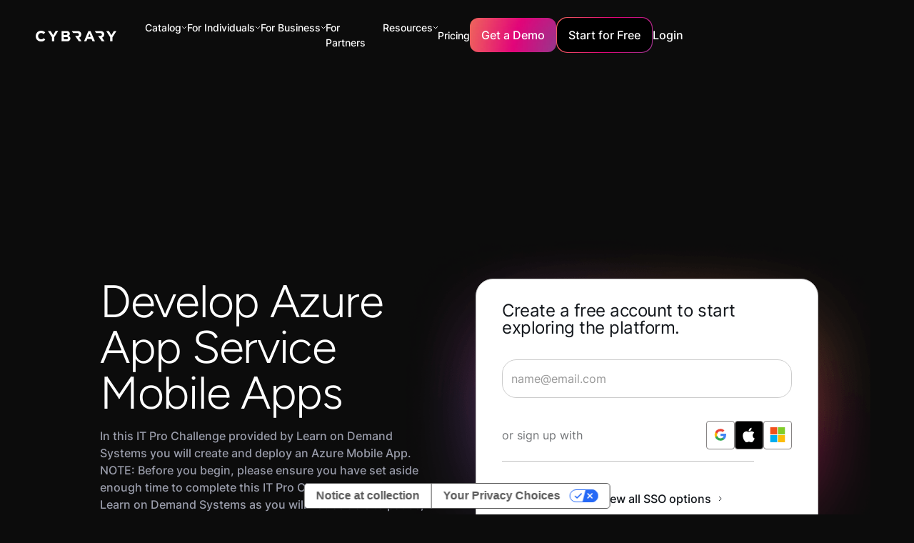

--- FILE ---
content_type: text/html
request_url: https://www.cybrary.it/practice-lab/develop-azure-app-service-mobile-apps
body_size: 45605
content:
<!DOCTYPE html><!-- Last Published: Wed Jan 21 2026 18:08:19 GMT+0000 (Coordinated Universal Time) --><html data-wf-domain="www.cybrary.it" data-wf-page="6426ed928ae9c64dd501a226" data-wf-site="63eef15e3ff8fd318e9a6888" lang="en" data-wf-collection="6426ed928ae9c66e8b01a224" data-wf-item-slug="develop-azure-app-service-mobile-apps"><head><meta charset="utf-8"/><title>Develop Azure App Service Mobile Apps Virtual Lab | Cybrary</title><meta content="Practice hands-on cybersecurity skills with Cybrary&#x27;s Develop Azure App Service Mobile Apps." name="description"/><meta content="Develop Azure App Service Mobile Apps Virtual Lab | Cybrary" property="og:title"/><meta content="Practice hands-on cybersecurity skills with Cybrary&#x27;s Develop Azure App Service Mobile Apps." property="og:description"/><meta content="https://cdn.prod.website-files.com/63eef1be981a383fb127661f/6468ee06951cfced193624c2_Lab_Cards238.webp" property="og:image"/><meta content="Develop Azure App Service Mobile Apps Virtual Lab | Cybrary" property="twitter:title"/><meta content="Practice hands-on cybersecurity skills with Cybrary&#x27;s Develop Azure App Service Mobile Apps." property="twitter:description"/><meta content="https://cdn.prod.website-files.com/63eef1be981a383fb127661f/6468ee06951cfced193624c2_Lab_Cards238.webp" property="twitter:image"/><meta property="og:type" content="website"/><meta content="summary_large_image" name="twitter:card"/><meta content="width=device-width, initial-scale=1" name="viewport"/><meta content="cXgqUQTGQGhLFs5u1k2X7Ths8yysn5lyMBsBxeip6sI" name="google-site-verification"/><link href="https://cdn.prod.website-files.com/63eef15e3ff8fd318e9a6888/css/cybrary-staging.webflow.shared.54827fd69.min.css" rel="stylesheet" type="text/css" integrity="sha384-VIJ/1pVjAWadnm9ZJlDx6zo5x+farxaoxa2CHjsUmgsa6+cHeGNXDaJ4LxxZcNAZ" crossorigin="anonymous"/><script type="text/javascript">!function(o,c){var n=c.documentElement,t=" w-mod-";n.className+=t+"js",("ontouchstart"in o||o.DocumentTouch&&c instanceof DocumentTouch)&&(n.className+=t+"touch")}(window,document);</script><link href="https://cdn.prod.website-files.com/63eef15e3ff8fd318e9a6888/646551ba0901c32b9639d05e_cybrary%20favicon.png" rel="shortcut icon" type="image/x-icon"/><link href="https://cdn.prod.website-files.com/63eef15e3ff8fd318e9a6888/6465520c56aba7d9edf36d09_apple_touch_icon_256x256.png" rel="apple-touch-icon"/><!-- Google Tag Manager -->
<script>
  (function (w, d, s, l, i) {
    w[l] = w[l] || [];
    w[l].push({ "gtm.start": new Date().getTime(), event: "gtm.js" });
    var f = d.getElementsByTagName(s)[0],
      j = d.createElement(s),
      dl = l != "dataLayer" ? "&l=" + l : "";
    j.async = true;
    j.src = "https://www.googletagmanager.com/gtm.js?id=" + i + dl;
    f.parentNode.insertBefore(j, f);
  })(window, document, "script", "dataLayer", "GTM-KVNRWXV");
</script>
<!-- End Google Tag Manager -->

<script defer src="https://cdn.jsdelivr.net/npm/swiper@9/swiper-bundle.min.js"></script>

<!-- [Attributes by Finsweet] Social Share -->
<script defer src="https://cdn.jsdelivr.net/npm/@finsweet/attributes-socialshare@1/socialshare.js"></script>

<!-- [Attributes by Finsweet] Custom Form Select -->
<script defer src="https://cdn.jsdelivr.net/npm/@finsweet/attributes-selectcustom@1/selectcustom.js"></script>

<!-- Please keep this css code to improve the font quality-->
<style>
  * {
    -webkit-font-smoothing: antialiased;
    -moz-osx-font-smoothing: grayscale;
  }

  .card-component_link-wrapper {
    pointer-events: auto !important;
  }
</style>

<!-- Custom style for hiding elements -->
<style>
  [data-hidden="true"] {
    display: none;
  }
</style>
<script>
  const showElementsBasedOnLoginStatus = () => {
    const fetchIsUserLoggedIn = () => {
      var cookies = decodeURIComponent(document.cookie).split(";");
      for (var i = 0; i < cookies.length; i++) {
        var c = cookies[i];
        while (c.charAt(0) == " ") {
          c = c.substring(1);
        }
        if (c.indexOf("user-meta=") == 0) {
          return true;
        }
      }
      return false;
    };

    const loggedInElements = document.querySelectorAll('[cb-element="logged-in"]');
    const loggedInStartForFree = document.querySelectorAll('[cb-elements="logged-in-start"]');
    const loggedOutElements = document.querySelectorAll('[cb-element="logged-out"]');
    const navProfile = document.querySelector('[cb-element="nav-profile"]');

    const isUserLoggedIn = fetchIsUserLoggedIn();
    if (loggedInElements && loggedOutElements && navProfile) {
      if (isUserLoggedIn) {
        loggedInElements.forEach((element) => {
          element.style.display = "flex";
        });
        loggedOutElements.forEach((element) => {
          element.style.display = "none";
        });
        loggedInStartForFree.forEach((element) => {
          element.setAttribute('href', 'http://app.cybrary.it');
        });
        navProfile.style.display = "flex";
      } else if (!isUserLoggedIn) {
        if (window.innerWidth > 766) {
          navProfile.style.display = "none";
        } else {
          navProfile.style.display = "flex";
        }
        loggedInStartForFree.forEach((element) => {
          element.setAttribute('href', '#');
        });
        loggedInElements.forEach((element) => {
          element.style.display = "none";
        });
        loggedOutElements.forEach((element) => {
          element.style.display = "flex";
        });
      }
    }
  };

  const showElementsInterval = setInterval(() => {
    showElementsBasedOnLoginStatus();
  }, 200);

  var Webflow = Webflow || [];
  Webflow.push(function () {
    // Webflow is done loading

    clearInterval(showElementsInterval);
    showElementsBasedOnLoginStatus();
  });
</script>


<script>
  window.markerConfig = {
    project: '6446b960812a2d473d7fa6a4', 
    source: 'snippet'
  };
</script>

<script>
//**!function(e,r,a){if(!e.__Marker){e.__Marker={};var t=[],n={__cs:t};["show","hide","isVisible","capture","cancelCapture","unload","reload","isExtensionInstalled","setReporter","setCustomData","on","off"].forEach(function(e){n[e]=function(){var r=Array.prototype.slice.call(arguments);r.unshift(e),t.push(r)}}),e.Marker=n;var s=r.createElement("script");s.async=1,s.src="https://edge.marker.io/latest/shim.js";var i=r.getElementsByTagName("script")[0];i.parentNode.insertBefore(s,i)}}(window,document);**//
</script>


<script>
  const runOnThesePages = ["/business", "/government", "/mitre-attack", 
                           "/threat-actor-campaign", "/business-resources", 
                           "/baseline", "/course/cissp", "/course/crisc", 
                           "/career-path/ciso", "/career-path/12-competencies-of-the-effective-ciso", 
                           "/career-path/50-ciso-security-controls"];
  const currentPage = window.location.pathname;

  if (runOnThesePages.includes(currentPage)) {
    console.log("pathname: " + window.location.pathname);

    !function () {var reb2b = window.reb2b = window.reb2b || [];if (reb2b.invoked) return;reb2b.invoked = true;reb2b.methods = ["identify", "collect"];reb2b.factory = function (method) {return function () {var args = Array.prototype.slice.call(arguments);args.unshift(method);reb2b.push(args);return reb2b;};};for (var i = 0; i < reb2b.methods.length; i++) {var key = reb2b.methods[i];reb2b[key] = reb2b.factory(key);}reb2b.load = function (key) {var script = document.createElement("script");script.type = "text/javascript";script.async = true;script.src = "https://s3-us-west-2.amazonaws.com/b2bjsstore/b/" + key + "/reb2b.js.gz";var first = document.getElementsByTagName("script")[0];first.parentNode.insertBefore(script, first);};reb2b.SNIPPET_VERSION = "1.0.1";reb2b.load("RGNLKQHVL46Q");}();

  }else{
    console.log("no");
  }
</script><link rel="canonical" href="https://www.cybrary.it/practice-lab/develop-azure-app-service-mobile-apps" /></head><body><div class="page-wrapper"><div class="global-styles w-embed w-script"><script src="https://cdn.paddle.com/paddle/v2/paddle.js"></script>
<script type="text/javascript">
  Paddle.Setup({ 
    token: 'live_672fbf566d8d4b530cdeaadf09f',
    pwAuth: 'cb81a9fdeb97e2cb5c7e79cd4e8a9d57'
  });
</script>

<style>
.text-style-2lines,.text-style-3lines,.text-style-4lines,.text-style-6lines{display:-webkit-box;-webkit-box-orient:vertical;overflow:hidden}.padding-0,.spacing-clean{padding:0!important}.margin-bottom,.margin-horizontal,.margin-left,.margin-right,.w-richtext>:not(div):first-child,.w-richtext>div:first-child>:first-child{margin-top:0!important}.margin-horizontal,.margin-left,.margin-right,.margin-top,.w-richtext ol li:last-child,.w-richtext ul li:last-child,.w-richtext>:last-child{margin-bottom:0!important}.padding-bottom,.padding-horizontal,.padding-left,.padding-right{padding-top:0!important}.padding-horizontal,.padding-left,.padding-right,.padding-top{padding-bottom:0!important}.padding-bottom,.padding-left,.padding-top,.padding-vertical{padding-right:0!important}.padding-bottom,.padding-right,.padding-top,.padding-vertical{padding-left:0!important}.text-color-alternate-gradient,.text-color-orange-gradient,.text-color-pink-gradient,.text-color-purple-gradient,.text-style-highlight{-webkit-text-fill-color:transparent;text-fill-color:transparent}body{-webkit-font-smoothing:antialiased;-moz-font-smoothing:antialiased;-o-font-smoothing:antialiased}select{appearance:none;background-color:transparent;border:none;padding:0 1em 0 0;margin:0;width:100%;font-family:inherit;font-size:inherit;cursor:inherit;line-height:inherit},.w-input,.w-nav-link,.w-select,.w-tab-link,a{color:inherit;text-decoration:inherit;font-size:inherit}.card-component_link-wrapper,.gradient-wrapper,.pointer-events-off{pointer-events:none}.pointer-events-on{pointer-events:auto}.div-square::after{content:'';display:block;padding-bottom:100%}main:focus-visible{outline:-webkit-focus-ring-color auto 0}.container-large,.container-medium,.container-small{margin-right:auto!important;margin-left:auto!important}.margin-bottom,.margin-left,.margin-top,.margin-vertical{margin-right:0!important}.margin-0,.spacing-clean{margin:0!important}.margin-bottom,.margin-right,.margin-top,.margin-vertical{margin-left:0!important}.w-input,.w-select,a{color:inherit;text-decoration:inherit;font-size:inherit}.text-style-6lines{-webkit-line-clamp:6}.text-style-4lines{-webkit-line-clamp:4}.text-style-3lines{-webkit-line-clamp:3}.text-style-2lines,[cl-function=truncate-two]{-webkit-line-clamp:2}.truncate-width{width:100%;white-space:nowrap;overflow:hidden;text-overflow:ellipsis}.no-scrollbar{-ms-overflow-style:none;overflow:-moz-scrollbars-none}.no-scrollbar::-webkit-scrollbar{display:none}.display-inlineflex{display:inline-flex}.hide{display:none!important}@media screen and (max-width:991px){.hide,.hide-tablet{display:none!important}}@media screen and (max-width:767px){.hide-mobile-landscape{display:none!important}}@media screen and (max-width:479px){.hide-mobile{display:none!important}}[cl-function=truncate-three],[cl-function=truncate-two]{display:-webkit-box;-webkit-box-orient:vertical;overflow:hidden}.active-button,.button,.button-gradient-wrapper,.card-component_pagination-dot.is-active,.is-alternate-gradient{background:url(https://cdn.prod.website-files.com/63eef15e3ff8fd318e9a6888/645f34ba168c7d2a9aff6b71_Colour.webp) top left/130% auto}.text-color-alternate-gradient{background:url(https://cdn.prod.website-files.com/63eef15e3ff8fd318e9a6888/645f34ba168c7d2a9aff6b71_Colour.webp) 0 0/125% 100% padding-box text;-webkit-background-clip:text}.text-style-highlight{background:linear-gradient(94.16deg,#d90e72 3.35%,#ed616e 100%);-webkit-background-clip:text;background-clip:text}.is-alternate,.is-link,.is-pricing,.is-secondary{background-color:transparent!important;background:0 0}.is-alternate:hover,.is-link:hover,.is-secondary:hover{box-shadow:none}.background-color-black-gradient,.section_blog-header{background:linear-gradient(180deg,#13171c 0,rgba(19,23,28,0) 100%)}.case-studies_item .button-gradient-wrapper{opacity:0}.button.is-alternate:hover .is-alternate-gradient.button-bg,.case-studies_item:hover .button-gradient-wrapper{opacity:1}.footer_link-list .embed-wrapper{transition:transform .5s ease-in}.faqs_accordion.is-active .faqs_icon,.footer_link-list.open .embed-wrapper{transform:rotate(180deg)}.card-component_pagination{transform:none!important}@media (min-width:768px){.upskill_component .card-component_navigation-wrapper{display:none}}@media (min-width:991px){.card-component_item .button{height:0;max-height:0;padding:0;opacity:0;margin-top:2rem;transition:height .5s ease-in-out,max-height .5s ease-in-out,padding .5s ease-in-out,opacity .5s ease-in-out}.card-component_item:hover .button{height:auto;max-height:5rem;padding:1rem 1.5rem;opacity:1}.card-component_item .card-component_play-button-wrapper{opacity:0}.card-component_item:hover,.card-component_item:hover .card-component_play-button-wrapper{opacity:1}.card-component_list>.card-component_item-no-hover:nth-child(n+5),.card-component_list>.card-component_item:nth-child(n+5){display:none}.card-component_list>.card-component_item.no-crop:nth-child(n+5){display:block}}.faqs_accordion.is-active .active-button,.policy-content_link.w--current .active-button{margin-left:0;opacity:1}[cl-function=truncate-three]{-webkit-line-clamp:3}[cl-style='1x1']{aspect-ratio:1/1}.faqs_accordion.is-active .faqs_answer{max-height:20rem!important}.is-orange{background:linear-gradient(90deg,#f4964c .89%,#e77f7b 99.11%)}.is-pink{background:linear-gradient(90deg,#e31b73 .89%,#e84175 99.11%)}.is-purple{background:linear-gradient(90deg,#b95d9c .89%,#d499f0 99.11%)}.text-color-orange-gradient{background:linear-gradient(90deg,#f4964c .89%,#e77f7b 99.11%);-webkit-background-clip:text;background-clip:text}.text-color-pink-gradient{background:linear-gradient(90deg,#e31b73 .89%,#e84175 99.11%);-webkit-background-clip:text;background-clip:text}.text-color-purple-gradient{background:linear-gradient(90deg,#b95d9c .89%,#d499f0 99.11%);-webkit-background-clip:text;background-clip:text}@media (max-width:767px){.case-studies_item-link .button{display:none}._3-col-info_item .heading-style-h4{font-size:1.5rem}}.card-component_navigation-wrapper .card-component_pagination-dot:nth-child(n+6){display:none}.cloud-modernization_card-content:hover .icon-embed-xxsmall{color:#d80c71}.background-color-black-gradient-reversed{background:linear-gradient(0deg,#13171c 0,rgba(19,23,28,0) 100%)}@media (max-width:991px){.card-component_item-content .button{margin-top:2rem}}.policy-content_link:hover .simple-embed-wrapper{opacity:1;transform:translate(0,0)}.button.is-icon:hover svg{transform:translate(.25rem,0)}.button.is-icon svg{transition:transform,.2s}

*,
*::before,
*::after {
  box-sizing: border-box;
}
.form-input {
	font-size: 0.875rem !important;
}
select {
	font-size: 0.875rem !important;
  color: #bfc2d1 !important;
  appearance: none !important;
}
.form-dropdown-item.w--current {
	color: inherit !important;
}

p{color: var(--grey-2);
    width: 100%;
    font-weight: 500;
    font-family: Inter, sans-serif;
    font-size: 1rem;
    line-height: 1.5;}

@media screen and (max-width: 991px) {
[nav-style="outline"] .nav_dropdown-item:not(:last-child) {
	border-bottom: 1px solid rgba(255,255,255,0.15);
}
}
.is-invalid {
	color: #dc384c;
}
.is-invalid::placeholder {
	color: #dc384c;
}
.form-dropdown.is-invalid, .form-input.is-invalid {
	border: 1px solid #dc384c;
}
.form-dropdown-text.is-invalid {
	color: #dc384c;
}


@media only screen and (max-width: 1118px) {
.nav_links-wrapper {
    grid-column-gap: 1rem;
    grid-row-gap: 1rem;
    display: flex;
}

.nav_menu {grid-column-gap: 16px; display: flex;}
}

@media only screen and (max-width: 1250px) {
.main-wrapper {
    width: 105%;
}
}
@media only screen and (max-width: 750px) {
.main-wrapper {width: 100%;}
}

.course-description h2 
 {
    letter-spacing: -.02em;
    text-transform: capitalize;
    margin-left: 0;
    font-family: Figtree, sans-serif;
    font-size: 1.5rem;
    font-weight: 400;
    line-height: 1;
    display: block;
    margin-bottom: 5px;
}
#iub-legalDoc .container>footer {box-shadow: none !important;}
</style></div><div><div class="fixed_wrapper"><div cl-close-target="Menu" data-animation="default" data-collapse="small" data-duration="400" data-easing="ease" data-easing2="ease" role="banner" class="nav_component with_banner w-nav"><nav class="nav_container"><a href="/" class="nav_logo-wrapper w-nav-brand"><img src="https://cdn.prod.website-files.com/63eef15e3ff8fd318e9a6888/6459f4a5613941f629069dc2_Logo-Full-White.svg" loading="lazy" alt="" class="nav_logo"/></a><nav role="navigation" class="nav_menu w-nav-menu"><div nav-style="outline" class="nav_links-wrapper"><div class="nav_top-bar is-primary"><a href="/" class="w-inline-block"><img src="https://cdn.prod.website-files.com/63eef15e3ff8fd318e9a6888/64603abf9e8b1cbd2a4cc808_Vectors-Wrapper.svg" loading="lazy" width="120" height="16.076351165771484" alt="" class="nav_top-bar_logo"/></a><a href="#" class="w-inline-block"><img src="https://cdn.prod.website-files.com/63eef15e3ff8fd318e9a6888/64603ac0191f0817ca0ec0c2_Vectors-Wrapper.svg" loading="lazy" width="24" height="24" alt="" cl-close-nav="Menu" class="nav_top-bar_x"/></a></div><div data-delay="0" data-hover="false" class="nav_link_dropdown-wrapper w-dropdown"><div class="nav_link_dropdown-toggle w-dropdown-toggle"><div class="nav_link-alt">Catalog</div><img loading="lazy" src="https://cdn.prod.website-files.com/63eef15e3ff8fd318e9a6888/645b477d89482a992ae754da_down-chevron.svg" alt=""/></div><nav nav-style="nested" class="nav_dropdown-wrapper w-dropdown-list"><div class="nav_top-bar hide-mobile-landscape"><img src="https://cdn.prod.website-files.com/63eef15e3ff8fd318e9a6888/64603abf9e8b1cbd2a4cc808_Vectors-Wrapper.svg" loading="lazy" width="120" height="16.076351165771484" alt="" class="nav_top-bar_logo"/><img src="https://cdn.prod.website-files.com/63eef15e3ff8fd318e9a6888/64603ac0191f0817ca0ec0c2_Vectors-Wrapper.svg" loading="lazy" width="24" height="24" alt="" cl-close-nav="" class="nav_top-bar_x"/></div><div class="catalog_dropdown-item"><div class="nav_resources_dropdown is-hover"><a href="/career-path" class="nav_dropdown-link_wrapper w-inline-block"><img width="24" height="24" alt="" src="https://cdn.prod.website-files.com/63eef15e3ff8fd318e9a6888/6459f64833fa1f466669ce29_Vectors-Wrapper.svg" loading="lazy" class="nav_dropdown-icon"/><div class="nav_dropdown-content"><div class="nav_link-alt">Career Paths</div><div class="nav_subtitle">Launch or advance your career with curated collections of courses, labs, and more.</div></div></a></div></div><div class="catalog_dropdown-item"><div class="nav_resources_dropdown is-hover"><a href="/skill-paths" class="nav_dropdown-link_wrapper w-inline-block"><img width="24" height="24" alt="" src="https://cdn.prod.website-files.com/63eef15e3ff8fd318e9a6888/6459f64833fa1f466669ce29_Vectors-Wrapper.svg" loading="lazy" class="nav_dropdown-icon"/><div class="nav_dropdown-content"><div class="nav_link-alt">Skill Paths</div><div class="nav_subtitle">Launch or advance your career with curated collections of courses, labs, and more.</div></div></a></div></div><div class="catalog_dropdown-item"><div class="nav_resources_dropdown is-hover"><a href="/certifications" class="nav_dropdown-link_wrapper w-inline-block"><img width="24" height="24" alt="" src="https://cdn.prod.website-files.com/63eef15e3ff8fd318e9a6888/645bff6b8011b935ffdc4f24_Exam.svg" loading="lazy" class="nav_dropdown-icon"/><div class="nav_dropdown-content"><div class="nav_link-alt">Certification Prep Paths</div><div class="nav_subtitle">Prepare for and maintain leading cybersecurity certifications</div></div></a></div></div><div class="catalog_dropdown-item"><div class="nav_resources_dropdown is-hover"><a href="/mitre-attack" class="nav_dropdown-link_wrapper w-inline-block"><img width="24" height="24" alt="" src="https://cdn.prod.website-files.com/63eef15e3ff8fd318e9a6888/645bff6b5538eddcd9f4f19b_Chalkboard.svg" loading="lazy" class="nav_dropdown-icon"/><div class="nav_dropdown-content"><div class="nav_link-alt">Mission Readiness</div><div class="nav_subtitle">Learn how to detect and mitigate the latest threats and vulnerabilities.</div></div></a></div></div><div class="catalog_dropdown-item"><div class="nav_resources_dropdown is-hover"><a href="/catalog" class="nav_dropdown-link_wrapper w-inline-block"><img width="24" height="24" alt="" src="https://cdn.prod.website-files.com/63eef15e3ff8fd318e9a6888/647447f1c78ce7bb4465e579_Article.svg" loading="lazy" class="nav_dropdown-icon"/><div class="nav_dropdown-content"><div class="nav_link-alt">Browse the Catalog</div></div></a></div></div><div class="catalog_dropdown-item"><div class="nav_resources_dropdown is-hover"><a href="/instructor" class="nav_dropdown-link_wrapper w-inline-block"><img width="24" height="24" alt="" src="https://cdn.prod.website-files.com/63eef15e3ff8fd318e9a6888/65c51c0275b0a34272cb9c68_icon-forum2.webp" loading="lazy" class="nav_dropdown-icon"/><div class="nav_dropdown-content"><div class="nav_link-alt">Instructors</div></div></a></div></div></nav></div><div data-hover="false" data-delay="0" data-w-id="56eccb58-4fa7-2e39-e988-8500e120c0b3" class="nav_link_dropdown-wrapper w-dropdown"><div class="nav_link_dropdown-toggle w-dropdown-toggle"><div class="nav_link-alt">For Individuals</div><img src="https://cdn.prod.website-files.com/63eef15e3ff8fd318e9a6888/645b477d89482a992ae754da_down-chevron.svg" loading="lazy" alt=""/></div><nav nav-style="nested" class="nav_dropdown-wrapper w-dropdown-list"><div class="nav_top-bar hide-mobile-landscape"><img src="https://cdn.prod.website-files.com/63eef15e3ff8fd318e9a6888/64603abf9e8b1cbd2a4cc808_Vectors-Wrapper.svg" loading="lazy" width="120" height="16.076351165771484" alt="" class="nav_top-bar_logo"/><img src="https://cdn.prod.website-files.com/63eef15e3ff8fd318e9a6888/64603ac0191f0817ca0ec0c2_Vectors-Wrapper.svg" loading="lazy" width="24" height="24" alt="" cl-close-nav="" class="nav_top-bar_x"/></div><div data-hover="false" data-delay="0" cl-close-target="Study Guides" class="nav_resources_dropdown-item w-dropdown"><div class="nav_dropdown-link w-dropdown-toggle"><a href="/free-content" class="nav_dropdown-link_wrapper w-inline-block"><img src="https://cdn.prod.website-files.com/63eef15e3ff8fd318e9a6888/64759bcaeeea08d132530b15_ShieldCheck.svg" loading="lazy" width="24" height="24" alt="" class="nav_dropdown-icon"/><div class="nav_dropdown-content"><div class="nav_link-alt">Free Access</div><div class="nav_subtitle">Get a taste of the catalog with certification prep, introductory courses, and more.</div></div></a></div><nav class="nav_dropdown-child nav_dropdown-wrapper is-transparent w-dropdown-list"></nav></div><div data-hover="false" data-delay="0" cl-close-target="Study Guides" class="nav_resources_dropdown-item w-dropdown"><div class="nav_dropdown-link w-dropdown-toggle"><a href="/cybrary-insider-pro" class="nav_dropdown-link_wrapper w-inline-block"><img src="https://cdn.prod.website-files.com/63eef15e3ff8fd318e9a6888/64759bd3e0efda06ad8a0d13_User.svg" loading="lazy" width="24" height="24" alt="" class="nav_dropdown-icon"/><div class="nav_dropdown-content"><div class="nav_link-alt">Insider Pro</div><div class="nav_subtitle">Everything you need to learn, practice, and prove your cybersecurity skills.</div></div></a></div><nav class="nav_dropdown-child nav_dropdown-wrapper is-transparent w-dropdown-list"></nav></div><div data-hover="false" data-delay="0" cl-close-target="Study Guides" class="nav_resources_dropdown-item w-dropdown"><div class="nav_dropdown-link w-dropdown-toggle"><a href="/success-stories" class="nav_dropdown-link_wrapper w-inline-block"><img src="https://cdn.prod.website-files.com/63eef15e3ff8fd318e9a6888/6470e8772886adf856a7d389_Star.svg" loading="lazy" width="24" height="24" alt="" class="nav_dropdown-icon"/><div class="nav_dropdown-content"><div class="nav_link-alt">Success Stories</div><div class="nav_subtitle"></div></div></a></div><nav class="nav_dropdown-child nav_dropdown-wrapper is-transparent w-dropdown-list"></nav></div></nav></div><div data-hover="false" data-delay="0" class="nav_link_dropdown-wrapper w-dropdown"><div class="nav_link_dropdown-toggle w-dropdown-toggle"><div class="nav_link-alt">For Business</div><img src="https://cdn.prod.website-files.com/63eef15e3ff8fd318e9a6888/645b477d89482a992ae754da_down-chevron.svg" loading="lazy" alt=""/></div><nav nav-style="nested" class="nav_dropdown-wrapper w-dropdown-list"><div class="nav_top-bar hide-mobile-landscape"><img src="https://cdn.prod.website-files.com/63eef15e3ff8fd318e9a6888/64603abf9e8b1cbd2a4cc808_Vectors-Wrapper.svg" loading="lazy" width="120" height="16.076351165771484" alt="" class="nav_top-bar_logo"/><img src="https://cdn.prod.website-files.com/63eef15e3ff8fd318e9a6888/64603ac0191f0817ca0ec0c2_Vectors-Wrapper.svg" loading="lazy" width="24" height="24" alt="" cl-close-nav="" class="nav_top-bar_x"/></div><div data-hover="false" data-delay="0" cl-close-target="Teams Exclusive" class="nav_dropdown-item hide_nav-dropdown-item w-dropdown"><div class="nav_resources_dropdown w-dropdown-toggle"><a href="/business" class="nav_dropdown-link_parent w-inline-block"><img src="https://cdn.prod.website-files.com/63eef15e3ff8fd318e9a6888/645bff6b88e6c7f29a688309_UsersThree.svg" loading="lazy" width="24" height="24" alt="" class="nav_dropdown-icon"/><div class="nav_dropdown-content"><div class="nav_link-alt">Teams Exclusive</div><div class="nav_subtitle">Upskill your team to better defend your organization from attacks.</div></div></a></div><nav class="nav_dropdown-child nav_dropdown-wrapper w-dropdown-list"><div class="nav_top-bar hide-mobile-landscape"><img src="https://cdn.prod.website-files.com/63eef15e3ff8fd318e9a6888/64603abf9e8b1cbd2a4cc808_Vectors-Wrapper.svg" loading="lazy" width="120" height="16.076351165771484" alt="" class="nav_top-bar_logo"/><img src="https://cdn.prod.website-files.com/63eef15e3ff8fd318e9a6888/64603ac0191f0817ca0ec0c2_Vectors-Wrapper.svg" loading="lazy" width="24" height="24" alt="" cl-close-nav="" class="nav_top-bar_x"/></div><div cl-close-trigger="Teams Exclusive" class="nav_back-btn-wrapper"><div class="nav_back-btn"><img src="https://cdn.prod.website-files.com/63eef15e3ff8fd318e9a6888/646052a00d31bc5cef844f6d_Vectors-Wrapper.svg" loading="lazy" width="2.7692313194274902" height="6" alt="" class="nav_back-icon"/><div class="text-size-normal">Back</div></div></div><div data-hover="false" data-delay="0" class="nav_dropdown-item w-dropdown"><div class="nav_resources_dropdown w-dropdown-toggle"><a href="/cybrary-select" class="nav_dropdown-link_parent w-inline-block"><div class="nav_dropdown-content"><div class="nav_link">Cybrary Select</div></div></a></div><nav cl-category-destination="Cybrary Select" class="nav_dropdown-child nav_dropdown-wrapper is-final w-dropdown-list"></nav></div><div data-hover="false" data-delay="0" class="nav_dropdown-item w-dropdown"><div class="nav_dropdown-link w-dropdown-toggle"><a href="/cybrary-live" class="nav_dropdown-link_wrapper w-inline-block"><div class="nav_dropdown-content"><div class="nav_link">Cybrary Live</div></div></a></div><nav class="nav_dropdown-child nav_dropdown-wrapper is-transparent w-dropdown-list"></nav></div></nav></div><div data-hover="false" data-delay="0" cl-close-target="Study Guides" class="nav_resources_dropdown-item w-dropdown"><div class="nav_dropdown-link w-dropdown-toggle"><a href="/business" class="nav_dropdown-link_wrapper w-inline-block"><img src="https://cdn.prod.website-files.com/63eef15e3ff8fd318e9a6888/64759bdd61f63e4571f51ef2_UsersThree.svg" loading="lazy" width="24" height="24" alt="" class="nav_dropdown-icon"/><div class="nav_dropdown-content"><div class="nav_link-alt">For Teams</div><div class="nav_subtitle">Build your team’s cybersecurity skills and achieve new certifications, all in one place</div></div></a></div><nav class="nav_dropdown-child nav_dropdown-wrapper is-transparent w-dropdown-list"></nav></div><div data-hover="false" data-delay="0" cl-close-target="Study Guides" class="nav_resources_dropdown-item w-dropdown"><div class="nav_dropdown-link w-dropdown-toggle"><a href="/government" class="nav_dropdown-link_wrapper w-inline-block"><img src="https://cdn.prod.website-files.com/63eef15e3ff8fd318e9a6888/64759be5f36e14ee9b8e2cbd_Bank.svg" loading="lazy" width="24" height="24" alt="" class="nav_dropdown-icon"/><div class="nav_dropdown-content"><div class="nav_link-alt">For Government</div><div class="nav_subtitle">Support your organization with a custom plan</div></div></a></div><nav class="nav_dropdown-child nav_dropdown-wrapper is-transparent w-dropdown-list"></nav></div><div data-hover="false" data-delay="0" cl-close-target="Business Resources" data-w-id="e8b2f67e-6768-7dc1-385c-5a184f384eb7" class="nav_resources_dropdown-item w-dropdown"><div class="nav_resources_dropdown w-dropdown-toggle"><a href="/manufacturing" class="nav_dropdown-link_parent w-inline-block"><img src="https://cdn.prod.website-files.com/63eef15e3ff8fd318e9a6888/68dc3f1a354f2dc5005736a3_icons8-manufacturing.svg" loading="lazy" width="24" height="24" alt="" class="nav_dropdown-icon"/><div class="nav_dropdown-content"><div class="nav_link-alt">For Manufacturing</div><div class="nav_subtitle">See how Cybrary empowers manufacturing teams to succeed</div></div></a></div></div><div data-hover="false" data-delay="0" cl-close-target="Business Resources" data-w-id="ac19fcc1-07d0-4906-fbbf-77ca12950b75" class="nav_resources_dropdown-item w-dropdown"><div class="nav_resources_dropdown w-dropdown-toggle"><a href="/security-awareness-training" class="nav_dropdown-link_parent w-inline-block"><div class="nav_dropdown-icon w-embed"><svg xmlns="http://www.w3.org/2000/svg" x="0px" y="0px" width="32" height="32" fill="#ffffff" viewBox="0 0 16 16">
<path d="M 7.4707031 1 C 5.6691951 1.105153 3.880108 1.3788146 2.1289062 1.8144531 A 0.50005 0.50005 0 0 0 2.1269531 1.8144531 C 1.4641308 1.9826591 0.99645484 2.5857038 0.99804688 3.2695312 L 0.99804688 6.5 C 0.99804686 8.9907479 2.6017392 11.085501 4.1484375 12.5625 C 4.9217867 13.301 5.691037 13.888707 6.2695312 14.294922 C 6.8480257 14.701137 7.1919886 14.900276 7.25 14.933594 A 0.50005 0.50005 0 0 0 7.9980469 14.5 L 7.9980469 1.5 A 0.50005 0.50005 0 0 0 7.4707031 1 z M 6.9980469 2.0800781 L 6.9980469 13.578125 C 6.9140861 13.521658 6.9374584 13.542364 6.84375 13.476562 C 6.2960416 13.091966 5.5653908 12.532695 4.8398438 11.839844 C 3.3887496 10.45414 1.9980469 8.5511221 1.9980469 6.5 L 1.9980469 3.2675781 C 1.9975126 3.0380708 2.1492746 2.8428478 2.3710938 2.7851562 C 3.88867 2.4076357 5.4395136 2.200877 6.9980469 2.0800781 z M 13.146484 4.1464844 L 11.292969 6 L 9 6 L 9 7 L 11.5 7 A 0.50005 0.50005 0 0 0 11.853516 6.8535156 L 13.853516 4.8535156 L 13.146484 4.1464844 z M 9 8 L 9 9 L 14 9 L 14 8 L 9 8 z M 9 10 L 9 11 L 11.357422 11 L 13.234375 12.173828 L 13.765625 11.326172 L 11.765625 10.076172 A 0.50005 0.50005 0 0 0 11.5 10 L 9 10 z"></path>
</svg></div><div class="nav_dropdown-content"><div class="nav_link-alt">Security Awareness Training</div><div class="nav_subtitle">Cybersecurity training to empower and protect your team</div></div></a></div><nav nav-style="outline" class="nav_dropdown-child nav_dropdown-wrapper is-transparent w-dropdown-list"></nav></div><div data-hover="false" data-delay="0" cl-close-target="Business Resources" data-w-id="ba7747db-7afd-e8d4-348e-10f004efe483" class="nav_resources_dropdown-item w-dropdown"><div class="nav_resources_dropdown w-dropdown-toggle"><a href="/industry" class="nav_dropdown-link_parent w-inline-block"><div class="nav_dropdown-icon w-embed"><svg width="41" height="40" viewBox="0 0 41 40" fill="none" xmlns="http://www.w3.org/2000/svg">
<path d="M20.668 21.25C20.668 21.5815 20.5363 21.8995 20.3019 22.1339C20.0674 22.3683 19.7495 22.5 19.418 22.5H11.918C11.5864 22.5 11.2685 22.3683 11.0341 22.1339C10.7997 21.8995 10.668 21.5815 10.668 21.25C10.668 20.9185 10.7997 20.6005 11.0341 20.3661C11.2685 20.1317 11.5864 20 11.918 20H19.418C19.7495 20 20.0674 20.1317 20.3019 20.3661C20.5363 20.6005 20.668 20.9185 20.668 21.25ZM19.418 15H11.918C11.5864 15 11.2685 15.1317 11.0341 15.3661C10.7997 15.6005 10.668 15.9185 10.668 16.25C10.668 16.5815 10.7997 16.8995 11.0341 17.1339C11.2685 17.3683 11.5864 17.5 11.918 17.5H19.418C19.7495 17.5 20.0674 17.3683 20.3019 17.1339C20.5363 16.8995 20.668 16.5815 20.668 16.25C20.668 15.9185 20.5363 15.6005 20.3019 15.3661C20.0674 15.1317 19.7495 15 19.418 15ZM36.918 25.2297V35C36.92 35.2204 36.8636 35.4373 36.7547 35.6289C36.6458 35.8205 36.4882 35.9799 36.2979 36.091C36.1075 36.202 35.8912 36.2608 35.6708 36.2612C35.4504 36.2617 35.2338 36.2039 35.043 36.0938L31.293 33.9469L27.543 36.0938C27.3521 36.2039 27.1355 36.2617 26.9151 36.2612C26.6948 36.2608 26.4784 36.202 26.2881 36.091C26.0977 35.9799 25.9401 35.8205 25.8312 35.6289C25.7223 35.4373 25.666 35.2204 25.668 35V31.25H6.91797C6.25493 31.25 5.61904 30.9866 5.1502 30.5178C4.68136 30.0489 4.41797 29.413 4.41797 28.75V8.75C4.41797 8.08696 4.68136 7.45107 5.1502 6.98223C5.61904 6.51339 6.25493 6.25 6.91797 6.25H34.418C35.081 6.25 35.7169 6.51339 36.1857 6.98223C36.6546 7.45107 36.918 8.08696 36.918 8.75V13.5203C37.7081 14.277 38.337 15.1858 38.7666 16.192C39.1962 17.1982 39.4176 18.2809 39.4176 19.375C39.4176 20.4691 39.1962 21.5518 38.7666 22.558C38.337 23.5642 37.7081 24.473 36.918 25.2297ZM25.668 28.75V25.2297C24.3058 23.916 23.4449 22.168 23.2339 20.2874C23.0229 18.4067 23.4749 16.5114 24.5121 14.9285C25.5492 13.3456 27.1063 12.1743 28.9148 11.6168C30.7233 11.0594 32.6696 11.1507 34.418 11.875V8.75H6.91797V28.75H25.668ZM34.418 26.875C33.428 27.2886 32.3658 27.5016 31.293 27.5016C30.2201 27.5016 29.1579 27.2886 28.168 26.875V32.8469L30.668 31.4156C30.8569 31.3076 31.0707 31.2508 31.2883 31.2508C31.5059 31.2508 31.7197 31.3076 31.9086 31.4156L34.4086 32.8469L34.418 26.875ZM36.918 19.375C36.918 18.2625 36.5881 17.1749 35.97 16.2499C35.3519 15.3249 34.4734 14.6039 33.4456 14.1782C32.4177 13.7524 31.2867 13.641 30.1956 13.8581C29.1044 14.0751 28.1022 14.6109 27.3155 15.3975C26.5288 16.1842 25.9931 17.1865 25.7761 18.2776C25.559 19.3688 25.6704 20.4998 26.0961 21.5276C26.5219 22.5554 27.2429 23.4339 28.1679 24.052C29.0929 24.6701 30.1804 25 31.293 25C32.0317 25 32.7631 24.8545 33.4456 24.5718C34.128 24.2891 34.7481 23.8748 35.2704 23.3525C35.7928 22.8301 36.2071 22.21 36.4898 21.5276C36.7725 20.8451 36.918 20.1137 36.918 19.375Z" fill="white"/>
</svg></div><div class="nav_dropdown-content"><div class="nav_link-alt">Framework Alignment</div><div class="nav_subtitle">Learn how Cybrary aligns to established industry frameworks</div></div></a></div><nav nav-style="outline" class="nav_dropdown-child nav_dropdown-wrapper is-transparent w-dropdown-list"></nav></div><div data-hover="false" data-delay="0" cl-close-target="Business Resources" data-w-id="56eccb58-4fa7-2e39-e988-8500e120c0f3" class="nav_resources_dropdown-item w-dropdown"><div class="nav_resources_dropdown w-dropdown-toggle"><a href="/business-resources" class="nav_dropdown-link_parent w-inline-block"><img src="https://cdn.prod.website-files.com/63eef15e3ff8fd318e9a6888/647447a7ce2f02e8bd2e27a4_Buildings.svg" loading="lazy" width="24" height="24" alt="" class="nav_dropdown-icon"/><div class="nav_dropdown-content"><div class="nav_link-alt">Business Resources</div><div class="nav_subtitle">Learn how Cybrary can help your team thrive</div></div></a></div></div></nav></div><a href="/partner-program" data="pricing-link" data-w-id="56eccb58-4fa7-2e39-e988-8500e120c1c6" class="nav_link w-nav-link">For Partners</a><div data-delay="0" data-hover="false" class="nav_link_dropdown-wrapper w-dropdown"><div class="nav_link_dropdown-toggle w-dropdown-toggle"><div class="nav_link-alt">Resources</div><img loading="lazy" src="https://cdn.prod.website-files.com/63eef15e3ff8fd318e9a6888/645b477d89482a992ae754da_down-chevron.svg" alt=""/></div><nav nav-style="nested" class="nav_dropdown-wrapper w-dropdown-list"><div class="nav_top-bar hide-mobile-landscape"><img src="https://cdn.prod.website-files.com/63eef15e3ff8fd318e9a6888/64603abf9e8b1cbd2a4cc808_Vectors-Wrapper.svg" loading="lazy" width="120" height="16.076351165771484" alt="" class="nav_top-bar_logo"/><img src="https://cdn.prod.website-files.com/63eef15e3ff8fd318e9a6888/64603ac0191f0817ca0ec0c2_Vectors-Wrapper.svg" loading="lazy" width="24" height="24" alt="" cl-close-nav="" class="nav_top-bar_x"/></div><div class="catalog_dropdown-item"><div class="nav_resources_dropdown is-hover"><a href="/blog" class="nav_dropdown-link_wrapper w-inline-block"><img width="24" height="24" alt="" src="https://cdn.prod.website-files.com/63eef15e3ff8fd318e9a6888/6851088b15ce369ccbb6b009_73b3b6efea9a2f8eb8b6ce79954c15c4_book-icon.svg" loading="lazy" class="nav_dropdown-icon"/><div class="nav_dropdown-content"><div class="nav_link-alt">Blog</div><div class="nav_subtitle">Welcome to the Cybrary blog</div></div></a></div></div><div class="catalog_dropdown-item"><div class="nav_resources_dropdown is-hover"><a id="case-studies" href="/business-resources#case-studies" class="nav_dropdown-link_wrapper w-inline-block"><img width="24" height="24" alt="" src="https://cdn.prod.website-files.com/63eef15e3ff8fd318e9a6888/6459f64833fa1f466669ce29_Vectors-Wrapper.svg" loading="lazy" class="nav_dropdown-icon"/><div class="nav_dropdown-content"><div class="nav_link-alt">Case Studies</div><div class="nav_subtitle">Gain unique insights to improve your organizational security from our case studies</div></div></a></div></div><div class="catalog_dropdown-item"><div class="nav_resources_dropdown is-hover"><a href="/business-resources#research-papers" class="nav_dropdown-link_wrapper w-inline-block"><img width="24" height="24" alt="" src="https://cdn.prod.website-files.com/63eef15e3ff8fd318e9a6888/645bff6b8011b935ffdc4f24_Exam.svg" loading="lazy" class="nav_dropdown-icon"/><div class="nav_dropdown-content"><div class="nav_link-alt">Research Papers</div><div class="nav_subtitle">Explore in-depth research papers with real-world data and insights.</div></div></a></div></div><div class="catalog_dropdown-item"><div class="nav_resources_dropdown is-hover"><a href="/business-resources#articles" class="nav_dropdown-link_wrapper w-inline-block"><img width="24" height="24" alt="" src="https://cdn.prod.website-files.com/63eef15e3ff8fd318e9a6888/645bff6b5538eddcd9f4f19b_Chalkboard.svg" loading="lazy" class="nav_dropdown-icon"/><div class="nav_dropdown-content"><div class="nav_link-alt">Articles</div><div class="nav_subtitle">Read expert-written articles covering trends, tips, and industry updates.</div></div></a></div></div><div class="catalog_dropdown-item"><div class="nav_resources_dropdown is-hover"><a href="/business-resources#white-papers" class="nav_dropdown-link_wrapper w-inline-block"><img width="24" height="24" alt="" src="https://cdn.prod.website-files.com/63eef15e3ff8fd318e9a6888/647447f1c78ce7bb4465e579_Article.svg" loading="lazy" class="nav_dropdown-icon"/><div class="nav_dropdown-content"><div class="nav_link-alt">White Papers</div><div class="nav_subtitle">Download strategic white papers offering solutions, insights, and best practices</div></div></a></div></div></nav></div><a href="/upgrade?ref=wwwnavpricing" data="pricing-link" class="nav_link w-nav-link">Pricing</a></div><div cb-element="logged-out" class="nav_buttons-wrap logged-out"><a href="/demo-request" class="button w-button">Get a Demo</a><div class="button_outline_wraper button-gradient-wrapper"><a cb-element="trigger-register-modal" href="#" class="button-gradient button w-button">Start for Free</a></div><a href="https://app.cybrary.it/login" class="nav_link-2 is-nested w-button">Login</a></div></nav><div class="nav-right_wrapper"><div data-hover="true" data-delay="200" cb-element="nav-profile" class="nav_profile w-dropdown"><div class="nav_profile_toggle w-dropdown-toggle"><img src="https://cdn.prod.website-files.com/63eef15e3ff8fd318e9a6888/646bc9b6485b17ee470cf17a_UserCircle.svg" loading="lazy" alt="" class="nav_profile_icon"/><img src="https://cdn.prod.website-files.com/63eef15e3ff8fd318e9a6888/646bebc1c1b1c9b65da2b2fe_User%20icon%20mobile.svg" loading="lazy" alt="" class="nav_profile_icon-mobile"/></div><nav class="nav_profile_list w-dropdown-list"><div cb-element="logged-in" class="nav_profile_wrap"><a href="https://app.cybrary.it/" class="nav_profile_link has-border w-inline-block"><img src="https://cdn.prod.website-files.com/63eef15e3ff8fd318e9a6888/646bcb70b736b95083973672_House.svg" loading="lazy" alt="" class="nav_profile_link-icon"/><div class="text-size-small">Dashboard</div></a><a href="https://app.cybrary.it/profile" class="nav_profile_link w-inline-block"><img src="https://cdn.prod.website-files.com/63eef15e3ff8fd318e9a6888/646bc9b6485b17ee470cf17a_UserCircle.svg" loading="lazy" alt="" class="nav_profile_link-icon"/><div class="text-size-small">Profile</div></a><a href="https://app.cybrary.it/settings/membership" class="nav_profile_link w-inline-block"><img src="https://cdn.prod.website-files.com/63eef15e3ff8fd318e9a6888/646bcc05f5933b13cf51b80f_ArrowsClockwise.svg" loading="lazy" alt="" class="nav_profile_link-icon"/><div class="text-size-small">Membership Settings</div></a><a href="https://app.cybrary.it/settings/account" class="nav_profile_link w-inline-block"><img src="https://cdn.prod.website-files.com/63eef15e3ff8fd318e9a6888/646bcc1b45e22488bb0ac5b7_UserGear.svg" loading="lazy" alt="" class="nav_profile_link-icon"/><div class="text-size-small">Account Settings</div></a><a href="https://help.cybrary.it/hc/en-us" class="nav_profile_link has-border w-inline-block"><img src="https://cdn.prod.website-files.com/63eef15e3ff8fd318e9a6888/645d73253081f95e7114665d_Question.svg" loading="lazy" alt="" class="nav_profile_link-icon"/><div class="text-size-small">Support</div></a><a href="https://app.cybrary.it/logout" class="nav_profile_link w-inline-block"><img src="https://cdn.prod.website-files.com/63eef15e3ff8fd318e9a6888/646bcc474735f531feac6d0c_SignOut.svg" loading="lazy" alt="" class="nav_profile_link-icon"/><div class="text-size-small">Logout</div></a></div><div cb-element="logged-out" class="nav_profile_wrap not-loggedin"><div class="text-align-center">Start learning with free on-demand video training</div><a cb-element="trigger-register-modal" href="#" class="button w-button">Sign up</a><a href="https://app.cybrary.it/login" class="nav_link w-button">Login</a></div></nav></div><div class="nav_menu-btn w-nav-button"><div class="nav_btn-wrapper"><img src="https://cdn.prod.website-files.com/63eef15e3ff8fd318e9a6888/64606ea1ac4c2f8714aa5609_nav-hamburger.svg" loading="lazy" alt="" class="nav_btn-icon"/></div></div></div></nav><div class="custom-styles-nav hide w-embed w-script"><style>
.nav_list-link::after {
    content: url('https://cdn.prod.website-files.com/63eef15e3ff8fd318e9a6888/64606d5728ba5a65bd1587c5_right-chevron-silver.svg');
    display: inline-block;
    height: 100%;
    width: 0rem;
    padding-right: 0.5rem;
    justify-self: center;
    margin-top: auto;
    margin-bottom: auto;
    margin-left: 0.5rem;
    bottom: 2px;
    position: relative;
}
.nav_logo-wrapper {
    display: inline-block !important;
}
.button_outline_wraper {
    border-radius: 15px; 
}
 

.button-gradient {
    background: #000!important;
    margin: 1px;
    border-radius: 15px;
}
@media screen and (min-width: 992px) {
.nav_logo-wrapper {
    display: inline-block !important;
}

	.nav_list-link::after {
    content: url('https://cdn.prod.website-files.com/63eef15e3ff8fd318e9a6888/644a423a3fa9a8330ccbe751_Vectors-Wrapper.svg');
  }
	.nav_list-item:hover .nav_list-link::after {
  	display: inline-block;
  }  
}


@media screen and (max-width:768px) {
[nav-style="outline"] .nav_dropdown-item:not(:last-child),[nav-style="outline"] .nav_link:not(:last-child) {
	border-bottom: 1px solid rgba(255,255,255,0.1);
}
[nav-style="nested"] .nav_dropdown-item:not(:last-child),[nav-style="nested"] .nav_link:not(:last-child) {
	border-bottom: none;
}
}

@media screen and (min-width: 992px) {
.nav_dropdown-item:hover {
background: rgba(255, 255, 255, 0.1);
}
.nav_dropdown:hover {
background: rgba(255, 255, 255, 0.1);
}
.nav_dropdown-link:hover {
background: rgba(255, 255, 255, 0.1);
}
.nav_dropdown-item_level3:hover {
background: rgba(255, 255, 255, 0.1);
}
}
</style>
<script>
"use strict";
(() => {
  // bin/live-reload.js

  // src/index.ts
  window.Webflow ||= [];
  window.Webflow.push(async () => {
    const pageSource = "/navsetup";
    const pageData = await fetch(pageSource);
    const pageText = await pageData.text();
    const parser = new DOMParser();
    const doc = parser.parseFromString(pageText, "text/html");
    function categorizeElements() {
      const elements = [...doc.querySelectorAll(".nav_list-item")];
      elements.forEach(function(element) {
        const targetCategory = element.getAttribute("cl-category-target");
        const destinationContainer = document.querySelector(
          '[cl-category-destination="' + targetCategory + '"]'
        );
        if (destinationContainer) {
          destinationContainer.appendChild(element);
        }
      });
    }
    categorizeElements();
  });
})();
//# sourceMappingURL=index.js.map

</script></div><div class="banner"><div class="padding-global"><div class="container-large"><div class="banner_component"><div class="banner_text-wrapper"><div class="text-align-center text-size-small is-mobile-smaller">Amazon Web Services is currently experiencing an outage that may impact your experience on the Cybrary application. We apologize for any inconvenience and will be monitoring this situation closely</div></div><div class="banner_close-button-wrapper"><div class="w-embed"><svg width="24" height="24" viewBox="0 0 24 24" fill="none" xmlns="http://www.w3.org/2000/svg">
<path fill-rule="evenodd" clip-rule="evenodd" d="M10.657 12.071L5 6.414L6.414 5L12.071 10.657L17.728 5L19.142 6.414L13.485 12.071L19.142 17.728L17.728 19.142L12.071 13.485L6.414 19.142L5 17.728L10.657 12.071Z" fill="white"/>
</svg></div></div></div></div><div class="html-embed w-embed w-script"><script>
// Get the element with the class "banner_close-button-wrapper"
const closeButton = document.querySelector('.banner_close-button-wrapper');

// Get the element with the class "banner"
const banner = document.querySelector('.banner');

// Add a click event listener to the close button
closeButton.addEventListener('click', function() {
  // Set the banner's display property to "none"
  banner.style.display = 'none';
});

</script></div></div></div></div></div></div><div class="permalinks-related"><div class="permalink-logic w-embed w-script"><script>
  Webflow.push(function () {
    const gatsbyAppUrl = "https://app.cybrary.it";
    const permalink = document.querySelector('[cb-element="permalink"]')?.innerHTML.split("app.cybrary.it")[1];
    const permalinkOverride = document.querySelector('[cb-element="permalink-override"]')?.innerHTML;
    const permalinkButtons = document.querySelectorAll('[cb-element="permalink-button"]');
    const cmsType = document.querySelector('[cb-element="cms-type"]')?.innerHTML;
    const cmsSubType = document.querySelector('[cb-element="cms-sub-type"]')?.innerHTML;
    let browseOrCatalog = "/browse";
    let beforePermalink;
    let appUrl;

    setPermalinkButtonLinks = (url) => {
      permalinkButtons.forEach((eachButton) => {
        eachButton.href = url;
      });
    };

    function setCookie(name, value, params) {
      var cookieString = name + "=" + value;

      for (var param in params) {
        cookieString += "; " + param + "=" + params[param];
      }

      document.cookie = cookieString;
    }

    /*
     * Sets a cookie to redirect the user back to the content page in app after onboarding
     */
    const setLastCourseViewedCookie = (permalink, cmsType, cmsSubType) => {
      const cookieParams = {
        path: "/",
        domain: ".cybrary.it",
        secure: true,
        expires: 7,
        sameSite: "lax",
      };
      const formattedPermalink = formatInApp(permalinkOverride, permalink, cmsType, cmsSubType);
      setCookie("lastCourseViewed", formattedPermalink, cookieParams);
    };

    /**
     * Format the permalink for an in-app link.
     */

    const formatInApp = (permalinkOverride, permalink, cmsType, cmsSubType) => {
    	if (permalinkOverride !== ""){
      	let permalinkOverrideCookie = document.querySelector('[cb-element="permalink-override"]')?.innerHTML.split("app.cybrary.it")[1];
				appUrl = permalinkOverride;
      	return permalinkOverrideCookie;
      }
      
      if (cmsType === "threat-actor-campaigns") {
        beforePermalink = "/threat-actor-campaigns";
      } else if (cmsType === "career-paths") {
        beforePermalink = "/career-path";
        // Has a branch
      } else if (cmsType === "cybrary-select") {
        beforePermalink = "/cybrary-select";
        // Has a branch
        // Empty page
      } else if (cmsType === "certification-prep") {
        beforePermalink = "/certification-prep";
        // No Dynamic page?
      } else if (cmsType === "courses") {
        beforePermalink = "/course";
      } else if (cmsType === "practice-labs") {
        if (cmsSubType === "CyberScore Lab") {
          beforePermalink = "/cybrscore";
        } else if (cmsSubType === "Infosec Lab") {
          beforePermalink = "/infosec";
        } else if (cmsSubType === "Learn on Demand IT Pro Challenges") {
          beforePermalink = "/skillable";
        } else if (cmsSubType === "Practice Labs Lab") {
          beforePermalink = "/practice_labs";
        }
      } else if (cmsType === "practice-tests") {
        // Empty page
        if (cmsSubType === "CyberVista Practice Test") {
          beforePermalink = "/cybervista";
          // ISC2 Systems Security Certified Practitioner (SSCP) Practice Assessment is not supposed to be in cybervista but it is in the cms
        } else {
          beforePermalink = "";
        }
      } else if (cmsType === "assessments") {
        if (cmsSubType === "iMocha Test") {
          beforePermalink = "/imocha";
        } else if (cmsSubType === "Skill Assessment") {
          // Guessing the cmsSubType value for this because as of right now 28/05/2023 this still doesn't exist
          beforePermalink = "/skill-assessment";
        } else if (cmsSubType === "Assessment") {
          beforePermalink = "/assessment";
        } else if (cmsSubType === "") {
          beforePermalink = "";
          browseOrCatalog = "/catalog";
        }
      }

      appUrl = `${gatsbyAppUrl}${browseOrCatalog}${beforePermalink}${permalink}`;
      return `${browseOrCatalog}${beforePermalink}${permalink}`;
    };

    setLastCourseViewedCookie(permalink, cmsType, cmsSubType);
    setPermalinkButtonLinks(appUrl);
  });
</script></div><div cb-element="permalink" class="permalink">https://app.cybrary.it/develop-azure-app-service-mobile-apps</div><div cb-element="permalink-override" class="permalink-override">This is the default text value</div><div cb-element="cms-type" class="cms-type">practice-labs</div><div cb-element="cms-sub-type" class="cms-subtype">Learn on Demand IT Pro Challenges</div></div><main class="main-wrapper"><section class="section_header_main"><div class="padding-global"><div class="container-large"><div class="padding-section-xlarge virtual_with-banner"><div cb-max="" class="w-layout-grid header_main_component"><div class="header_main_content"><div class="margin-bottom margin-xsmall"><h1 class="heading-style-h1">Develop Azure App Service Mobile Apps</h1></div><div class="max-width-small align-center-tablet"><p>In this IT Pro Challenge provided by Learn on Demand Systems you will create and deploy an Azure Mobile App. NOTE: Before you begin, please ensure you have set aside enough time to complete this IT Pro Challenge provided by Learn on Demand Systems as you will not be able to pause, save, or return to your progress.</p></div><div class="blog-post4_lockup-ctas"><div class="margin-top margin-medium"><div class="header_main_tags-wrapper is-ratings left-aligned-mobile"><a cb-element="trigger-share-modal" href="#" class="header_main_share-button w-inline-block"><div class="icon-embed-xsmall w-embed"><svg xmlns="http://www.w3.org/2000/svg" width="100%" height="100%" viewBox="0 0 18 22" fill="none" preserveAspectRatio="xMidYMid meet" aria-hidden="true" role="img">
<path d="M14.314 14.1875C13.813 14.1873 13.3177 14.293 12.8605 14.4977C12.4032 14.7024 11.9944 15.0015 11.6609 15.3753L7.07651 12.4287C7.27435 11.9784 7.37651 11.4918 7.37651 11C7.37651 10.5081 7.27435 10.0215 7.07651 9.57121L11.6609 6.62464C12.259 7.29178 13.0865 7.70906 13.9785 7.7933C14.8705 7.87755 15.7615 7.62258 16.4739 7.07922C17.1864 6.53585 17.6679 5.74399 17.8225 4.86145C17.9772 3.97891 17.7936 3.07051 17.3083 2.31729C16.8231 1.56407 16.0719 1.02134 15.2044 0.797281C14.3369 0.573218 13.4168 0.684273 12.6275 1.10831C11.8382 1.53235 11.2377 2.23823 10.9456 3.08527C10.6535 3.93231 10.6913 4.85831 11.0515 5.67871L6.46713 8.62527C5.98618 8.08741 5.35324 7.70828 4.65208 7.53804C3.95092 7.3678 3.21459 7.41447 2.54054 7.67189C1.86649 7.92931 1.28649 8.38534 0.877304 8.97962C0.468115 9.5739 0.249023 10.2784 0.249023 11C0.249023 11.7215 0.468115 12.426 0.877304 13.0203C1.28649 13.6146 1.86649 14.0706 2.54054 14.328C3.21459 14.5854 3.95092 14.6321 4.65208 14.4619C5.35324 14.2916 5.98618 13.9125 6.46713 13.3746L11.0515 16.3212C10.7438 17.0242 10.6712 17.8077 10.8447 18.5552C11.0181 19.3027 11.4283 19.9742 12.0141 20.4698C12.6 20.9654 13.3302 21.2586 14.0961 21.3057C14.862 21.3529 15.6227 21.1514 16.2649 20.7314C16.9071 20.3114 17.3965 19.6952 17.6603 18.9746C17.9241 18.2541 17.9482 17.4675 17.729 16.7322C17.5097 15.9968 17.0589 15.3519 16.4436 14.8933C15.8283 14.4348 15.0814 14.1873 14.314 14.1875ZM14.314 1.81246C14.7961 1.81246 15.2674 1.95541 15.6682 2.22325C16.0691 2.49109 16.3815 2.87177 16.566 3.31717C16.7505 3.76256 16.7987 4.25266 16.7047 4.72549C16.6106 5.19832 16.3785 5.63264 16.0376 5.97353C15.6967 6.31442 15.2624 6.54657 14.7895 6.64062C14.3167 6.73467 13.8266 6.6864 13.3812 6.50191C12.9358 6.31742 12.5551 6.005 12.2873 5.60416C12.0195 5.20331 11.8765 4.73205 11.8765 4.24996C11.8765 3.60349 12.1333 2.9835 12.5904 2.52638C13.0476 2.06926 13.6675 1.81246 14.314 1.81246ZM3.81401 13.4375C3.33192 13.4375 2.86065 13.2945 2.45981 13.0267C2.05896 12.7588 1.74654 12.3781 1.56205 11.9327C1.37756 11.4874 1.32929 10.9973 1.42334 10.5244C1.5174 10.0516 1.74955 9.61727 2.09044 9.27638C2.43133 8.93549 2.86565 8.70334 3.33848 8.60929C3.8113 8.51524 4.3014 8.56351 4.7468 8.748C5.19219 8.93249 5.57288 9.24491 5.84072 9.64575C6.10855 10.0466 6.25151 10.5179 6.25151 11C6.25151 11.6464 5.9947 12.2664 5.53758 12.7235C5.08046 13.1806 4.46047 13.4375 3.81401 13.4375ZM14.314 20.1875C13.8319 20.1875 13.3607 20.0445 12.9598 19.7767C12.559 19.5088 12.2465 19.1281 12.0621 18.6827C11.8776 18.2374 11.8293 17.7473 11.9233 17.2744C12.0174 16.8016 12.2495 16.3673 12.5904 16.0264C12.9313 15.6855 13.3656 15.4533 13.8385 15.3593C14.3113 15.2652 14.8014 15.3135 15.2468 15.498C15.6922 15.6825 16.0729 15.9949 16.3407 16.3958C16.6086 16.7966 16.7515 17.2679 16.7515 17.75C16.7515 18.0701 16.6885 18.387 16.566 18.6827C16.4435 18.9785 16.2639 19.2472 16.0376 19.4735C15.8112 19.6999 15.5425 19.8794 15.2468 20.0019C14.9511 20.1244 14.6341 20.1875 14.314 20.1875Z" fill="currentColor"/>
</svg></div><div class="text-color-light-grey">Share</div></a></div></div><div class="margin-top margin-medium"><div cb-element="logged-in" class="button-group skill-template"><a cb-element="permalink-button" href="#" class="button w-button">Start Course</a><a cb-element="trigger-register-modal" href="/business" class="button is-alternate w-button">Need to train your team? Learn More</a></div></div></div><div class="margin-top margin-medium"><div cb-element="logged-out" class="button-group is-center-mobile"><a cb-element="trigger-register-modal" href="#" class="button w-button">Create Free Account</a><a href="/business" class="button is-alternate w-button">Need to train your team? Learn More</a></div></div></div><div cb-element="logged-out" id="w-node-_2508183a-ee1e-317f-84c7-d108f5cffc6e-d501a226" class="header_main_modal-wrap"><div cb-element="logged-out" id="w-node-_3d13cad8-be0e-a8ed-4e54-82934721cf2d-4721cf2d" class="modal-wrapper"><div class="gradient-wrapper"><img src="https://cdn.prod.website-files.com/63eef15e3ff8fd318e9a6888/6422fa83dbda4c850389c7bb_Group%20170.webp" loading="lazy" width="712" sizes="(max-width: 767px) 100vw, 712px" alt="" srcset="https://cdn.prod.website-files.com/63eef15e3ff8fd318e9a6888/6422fa83dbda4c850389c7bb_Group%20170-p-500.png 500w, https://cdn.prod.website-files.com/63eef15e3ff8fd318e9a6888/6422fa83dbda4c850389c7bb_Group%20170-p-800.png 800w, https://cdn.prod.website-files.com/63eef15e3ff8fd318e9a6888/6422fa83dbda4c850389c7bb_Group%20170-p-1080.png 1080w, https://cdn.prod.website-files.com/63eef15e3ff8fd318e9a6888/6422fa83dbda4c850389c7bb_Group%20170.webp 1293w" class="footer_login-gradient"/></div><div class="login_header_right-wrap is--footer"><div cl-login-title-component="true" class="login_header_right-title">Create a free account to start exploring the platform.</div><div cl-form-submit="form" class="login_header_form-block w-form"><form id="email-form" name="email-form" data-name="Email Form" method="get" cb-element="signup-form" class="login_header_form" data-wf-page-id="6426ed928ae9c64dd501a226" data-wf-element-id="8a4f5ef0-33b4-25a2-94aa-87c7e1af4ef3"><input class="login_header_form-field is--footer w-input" maxlength="256" name="email-4" data-name="Email 4" cb-element="signup-email" aria-label="signup form" placeholder="name@email.com" type="email" id="email-4" required=""/><a cl-form-submit="button" href="#" class="login_header_form-submit is-alternate-gradient w-inline-block"><div>Start Learning for Free</div></a><a href="https://app.cybrary.it/login/" target="_blank" class="login_sign-in-wrapper w-inline-block"><div>Sign in</div><div class="embed-wrapper w-embed"><svg width="5" height="8" viewBox="0 0 5 8" fill="none" xmlns="http://www.w3.org/2000/svg">
<path d="M1.14473 1L3.65058 3.50585C3.92349 3.77876 3.92349 4.22124 3.65058 4.49415L1.14473 7" stroke="black"/>
</svg></div></a></form><div class="w-form-done"><div>Thank you! Your submission has been received!</div></div><div class="w-form-fail"><div>Oops! Something went wrong while submitting the form.</div></div></div><div class="footer_mobile-divider"></div><div class="login_header_socials-holder"><div class="text-style-grey">or sign up with</div><div class="login_header_socials-wrap"><a aria-label="log in with google" href="https://app.cybrary.it/login?provider=Google" class="login_header_social-item is-footer w-inline-block"><div class="login_header_social-icon is-footer w-embed"><svg width="30" height="31" viewBox="0 0 30 31" fill="none" xmlns="http://www.w3.org/2000/svg">
<path fill-rule="evenodd" clip-rule="evenodd" d="M25.8 15.7557C25.8 14.958 25.7284 14.191 25.5955 13.4546H15V17.8063H21.0545C20.7938 19.2125 20.0011 20.404 18.8097 21.2017V24.0245H22.4455C24.5727 22.066 25.8 19.1819 25.8 15.7557Z" fill="#4285F4"/>
<path fill-rule="evenodd" clip-rule="evenodd" d="M14.9997 26.7502C18.0372 26.7502 20.5838 25.7428 22.4452 24.0246L18.8094 21.2019C17.802 21.8769 16.5133 22.2758 14.9997 22.2758C12.0696 22.2758 9.58947 20.2968 8.70481 17.6377H4.94629V20.5525C6.79743 24.2292 10.602 26.7502 14.9997 26.7502Z" fill="#34A853"/>
<path fill-rule="evenodd" clip-rule="evenodd" d="M8.70511 17.6375C8.48011 16.9625 8.35227 16.2415 8.35227 15.5C8.35227 14.7585 8.48011 14.0375 8.70511 13.3625V10.4478H4.94659C4.18466 11.9665 3.75 13.6847 3.75 15.5C3.75 17.3154 4.18466 19.0336 4.94659 20.5523L8.70511 17.6375Z" fill="#FBBC05"/>
<path fill-rule="evenodd" clip-rule="evenodd" d="M14.9997 8.72443C16.6514 8.72443 18.1344 9.29205 19.3003 10.4068L22.527 7.18011C20.5787 5.36477 18.0321 4.25 14.9997 4.25C10.602 4.25 6.79743 6.77102 4.94629 10.4477L8.70481 13.3625C9.58947 10.7034 12.0696 8.72443 14.9997 8.72443Z" fill="#EA4335"/>
</svg></div></a><a aria-label="log in with apple" href="https://app.cybrary.it/login?provider=Apple" class="login_header_social-item is-apple w-inline-block"><div class="login_header_social-icon is-footer w-embed"><svg width="100%" height="100%" viewBox="0 0 24 24" fill="none" xmlns="http://www.w3.org/2000/svg">
<path d="M11.6236 7.2221C10.7476 7.2221 9.39157 6.2261 7.96357 6.2621C6.07957 6.2861 4.35157 7.3541 3.37957 9.0461C1.42357 12.4421 2.87557 17.4581 4.78357 20.2181C5.71957 21.5621 6.82357 23.0741 8.28757 23.0261C9.69157 22.9661 10.2196 22.1141 11.9236 22.1141C13.6156 22.1141 14.0956 23.0261 15.5836 22.9901C17.0956 22.9661 18.0556 21.6221 18.9796 20.2661C20.0476 18.7061 20.4916 17.1941 20.5156 17.1101C20.4796 17.0981 17.5756 15.9821 17.5396 12.6221C17.5156 9.8141 19.8316 8.4701 19.9396 8.4101C18.6196 6.4781 16.5916 6.2621 15.8836 6.2141C14.0356 6.0701 12.4876 7.2221 11.6236 7.2221V7.2221ZM14.7436 4.3901C15.5236 3.4541 16.0396 2.1461 15.8956 0.850098C14.7796 0.898098 13.4356 1.5941 12.6316 2.5301C11.9116 3.3581 11.2876 4.6901 11.4556 5.9621C12.6916 6.0581 13.9636 5.3261 14.7436 4.3901V4.3901Z" fill="currentColor"/>
</svg></div></a><a aria-label="log in with microsoft" href="https://app.cybrary.it/login?provider=Microsoft" class="login_header_social-item is-footer w-inline-block"><div class="login_header_social-icon is-footer w-embed"><svg width="26" height="25" viewBox="0 0 26 25" fill="none" xmlns="http://www.w3.org/2000/svg">
<g clip-path="url(#clip0_601_2866)">
<path d="M12.3027 11.8795H0.5V0.00634766H12.3027V11.8795Z" fill="#F1511B"/>
<path d="M25.3342 11.8795H13.5317V0.00634766H25.3342V11.8795Z" fill="#80CC28"/>
<path d="M12.3024 24.9937H0.5V13.1206H12.3024V24.9937Z" fill="#00ADEF"/>
<path d="M25.3342 24.9937H13.5317V13.1206H25.3342V24.9937Z" fill="#FBBC09"/>
</g>
<defs>
<clipPath id="clip0_601_2866">
<rect width="25" height="25" fill="white" transform="translate(0.5)"/>
</clipPath>
</defs>
</svg></div></a></div></div><div class="login_header_sso-wrap is-footer"><a aria-label="sign in button" href="https://app.cybrary.it/login/" class="button is-secondary is-icon align-left w-inline-block"><div>Sign in</div><div class="icon-1x1-xxsmall w-embed"><svg width="5" height="8" viewBox="0 0 5 8" fill="none" xmlns="http://www.w3.org/2000/svg">
<path d="M1.14473 1L3.65058 3.50585C3.92349 3.77876 3.92349 4.22124 3.65058 4.49415L1.14473 7" stroke="currentColor"/>
</svg></div></a><a cb-element="trigger-register-modal" href="#" class="button is-secondary is-icon align-right w-inline-block"><div>View all SSO options</div><div class="embed-wrapper w-embed"><svg width="5" height="8" viewBox="0 0 5 8" fill="none" xmlns="http://www.w3.org/2000/svg">
<path d="M1.14473 1L3.65058 3.50585C3.92349 3.77876 3.92349 4.22124 3.65058 4.49415L1.14473 7" stroke="currentColor"/>
</svg></div></a></div><div class="show-mobile-portrait"><a href="/business" class="login_teams-button w-inline-block"><div>Cybrary for teams</div><div class="embed-wrapper w-embed"><svg width="5" height="8" viewBox="0 0 5 8" fill="none" xmlns="http://www.w3.org/2000/svg">
<path d="M1.14473 1L3.65058 3.50585C3.92349 3.77876 3.92349 4.22124 3.65058 4.49415L1.14473 7" stroke="black"/>
</svg></div></a><a href="#" class="login_teams-button w-inline-block"><div>View all SSO options</div><div class="embed-wrapper w-embed"><svg width="5" height="8" viewBox="0 0 5 8" fill="none" xmlns="http://www.w3.org/2000/svg">
<path d="M1.14473 1L3.65058 3.50585C3.92349 3.77876 3.92349 4.22124 3.65058 4.49415L1.14473 7" stroke="black"/>
</svg></div></a></div><div class="w-embed"><style>

[cl-login-title-component='true'] {
	font-size: 1.5rem;
  line-height: 1;
}

</style></div><div class="signup-logic w-embed w-script"><script>
  Webflow.push(function () {
    // DOMready has fired
    // May now use jQuery and Webflow api

    const modalComponent = document.querySelector('[cb-element="modal-component"]');
    const signupForms = document.querySelectorAll('[cb-element="signup-form"]');
    const signupEmails = document.querySelectorAll('[cb-element="signup-email"]');
    const modalEmail = document.querySelector('[cb-element="modal-email"]');

    // Logic for the login form

    signupForms.forEach((signupForm, index) => {
      $(signupForm).submit(function (e) {
        e.preventDefault();

        const signupEmailValue = signupEmails[index].value;
        modalComponent.style.display = "flex";
        modalEmail.value = signupEmailValue;

        return false;
      });
    });
  });
</script></div></div></div></div></div></div></div></div><div class="w-embed"><style>

@media (min-width: 991px) {
[cb-max='true'] {
  display: grid;
  grid-template-columns: 1.5fr 0.5fr;
}
}
[cb-white='true'] {
	color: white !important;
}

</style></div></section><header id="blog-header-1" class="section_blog1-header"><div class="padding-global"><div class="w-embed"><style>

.blog-post4_module-link.is-active .module-arrow {
	transform: rotate(180deg);
}


</style></div><div class="container-large"><div class="padding-section-120 no-top"><div class="blog-post4_content-wrapper"><div class="blog-post4_content"><div class="padding-bottom padding-medium"><h2 class="heading-style-h4">Overview</h2></div><p>In this IT Pro Challenge provided by Learn on Demand Systems you will create and deploy an Azure Mobile App. NOTE: Before you begin, please ensure you have set aside enough time to complete this IT Pro Challenge provided by Learn on Demand Systems as you will not be able to pause, save, or return to your progress.</p><img src="https://cdn.prod.website-files.com/63eef1be981a383fb127661f/6468ee06951cfced193624c2_Lab_Cards238.webp" loading="lazy" alt="" class="margin-top margin-medium"/></div><div id="w-node-_2508183a-ee1e-317f-84c7-d108f5cffcad-d501a226"><div class="text-size-large text-weight-medium">Learning Partner</div><div class="learn_wrapper learning-partner_card"><img src="https://cdn.prod.website-files.com/63eef1be981a383fb127661f/64744b1348deae68fda27d73_Skillable-Logo.svg" loading="lazy" alt="Skillable"/><div class="learn_content"><div>Skillable</div><div class="w-richtext">Ready-built content across a variety of topics and technologies</div></div></div></div></div></div></div></div></header><div cb-element="share-component" class="common_share"><div class="padding-global"><div class="share_component"><div class="share_heading">Share</div><div class="share_socials"><div fs-socialshare-element="facebook" class="share_social"><img src="https://cdn.prod.website-files.com/63eef15e3ff8fd318e9a6888/646e2b87795337d057dc4f99_facebook%20light.svg" loading="lazy" alt="" class="share_social-icon"/></div><div fs-socialshare-element="twitter" class="share_social"><img src="https://cdn.prod.website-files.com/63eef15e3ff8fd318e9a6888/646e2b88f9ec8f9d0f72a867_Twitter%20-%20light.svg" loading="lazy" alt="" class="share_social-icon"/></div><div fs-socialshare-element="linkedin" class="share_social"><img src="https://cdn.prod.website-files.com/63eef15e3ff8fd318e9a6888/646e2b87b344f5fe55ffd713_LinkedIn%20-%20light.svg" loading="lazy" alt="" class="share_social-icon"/></div><a cb-element="share-email" href="#" class="share_social w-inline-block"><img src="https://cdn.prod.website-files.com/63eef15e3ff8fd318e9a6888/646e2b87f9ec8f9d0f72a836_Envelope%20light.svg" loading="lazy" alt="" class="share_social-icon"/></a></div><div class="share_url-wrap"><div class="share_url-wrap"><p cb-element="copy-this" class="share_copy_text">Page URL</p><a cb-element-message="Copied!" cb-element="copy-trigger" href="#" class="share_copy_button w-button">Copy</a></div></div><div data-w-id="8a529258-b959-dca7-1808-323410a15490" class="share_close w-embed"><svg width="100%" height="100%" viewBox="0 0 24 24" fill="none" xmlns="http://www.w3.org/2000/svg">
<path d="M12 22C6.477 22 2 17.523 2 12C2 6.477 6.477 2 12 2C17.523 2 22 6.477 22 12C22 17.523 17.523 22 12 22ZM12 20C14.1217 20 16.1566 19.1571 17.6569 17.6569C19.1571 16.1566 20 14.1217 20 12C20 9.87827 19.1571 7.84344 17.6569 6.34315C16.1566 4.84285 14.1217 4 12 4C9.87827 4 7.84344 4.84285 6.34315 6.34315C4.84285 7.84344 4 9.87827 4 12C4 14.1217 4.84285 16.1566 6.34315 17.6569C7.84344 19.1571 9.87827 20 12 20V20ZM12 10.586L14.828 7.757L16.243 9.172L13.414 12L16.243 14.828L14.828 16.243L12 13.414L9.172 16.243L7.757 14.828L10.586 12L7.757 9.172L9.172 7.757L12 10.586Z" fill="currentColor"/>
</svg></div></div></div><div data-w-id="8a529258-b959-dca7-1808-323410a15491" class="share_overlay"></div><div class="share_logic w-embed w-script"><script>
  Webflow.push(function () {
    // Webflow is done loading

    const textToCopy = document.querySelector('[cb-element="copy-this"]');
    const copyTrigger = document.querySelector('[cb-element="copy-trigger"]');
    const copyMessage = copyTrigger.getAttribute("cb-element-message");
    const shareTriggers = document.querySelectorAll('[cb-element="trigger-share-modal"]');
    const shareComponent = document.querySelector('[cb-element="share-component"]');
    textToCopy.innerHTML = window.location.href;

    shareTriggers.forEach((e)=>{
    e.addEventListener("click", () => {
      shareComponent.style.display = "flex";
    });
    })

    copyTrigger.addEventListener("click", () => {
      navigator.clipboard.writeText(textToCopy.innerHTML);
      const initialText = copyTrigger.innerHTML;
      copyTrigger.innerHTML = copyMessage;

      setTimeout(() => {
        copyTrigger.innerHTML = initialText;
      }, 1000);
    });
  });
</script></div><div class="w-embed"><style>


.share_copy_text {
  overflow: hidden;
  text-overflow: ellipsis;
}

</style></div></div></main><footer class="section_footer"><div><div class="container-large"><div class="padding-section-xlarge"><div class="w-layout-grid footer_component"><div id="w-node-_2df08c9c-35d7-3ddb-fd33-35d31d970784-1d97077f" class="footer_content"><div class="margin-bottom margin-small"><h2 class="footer_heading">Start cybersecurity training for <span class="text-color-alternate-gradient">free</span> today</h2></div><div class="max-width-xxsmall adjustment"><p class="footer_paragraph">Join over<span class="text-color-white"> 3 million</span> professionals and 96% of Fortune 1000 companies improving their cybersecurity training &amp; capabilities with Cybrary.</p></div></div><div id="w-node-f75777f0-d627-0760-e27f-2ba4ff8ecc7a-1d97077f" class="modal-wrapper"><div class="gradient-wrapper"><img src="https://cdn.prod.website-files.com/63eef15e3ff8fd318e9a6888/6422fa83dbda4c850389c7bb_Group%20170.webp" loading="lazy" width="712" sizes="(max-width: 767px) 100vw, 712px" alt="" srcset="https://cdn.prod.website-files.com/63eef15e3ff8fd318e9a6888/6422fa83dbda4c850389c7bb_Group%20170-p-500.png 500w, https://cdn.prod.website-files.com/63eef15e3ff8fd318e9a6888/6422fa83dbda4c850389c7bb_Group%20170-p-800.png 800w, https://cdn.prod.website-files.com/63eef15e3ff8fd318e9a6888/6422fa83dbda4c850389c7bb_Group%20170-p-1080.png 1080w, https://cdn.prod.website-files.com/63eef15e3ff8fd318e9a6888/6422fa83dbda4c850389c7bb_Group%20170.webp 1293w" class="footer_login-gradient"/></div><div class="login_header_right-wrap is--footer"><div cl-login-title-component="" class="login_header_right-title">Create a free account</div><div cl-form-submit="form" class="login_header_form-block w-form"><form id="email-form" name="email-form" data-name="Email Form" method="get" cb-element="signup-form" class="login_header_form" data-wf-page-id="6426ed928ae9c64dd501a226" data-wf-element-id="8a4f5ef0-33b4-25a2-94aa-87c7e1af4ef3"><input class="login_header_form-field is--footer w-input" maxlength="256" name="email-4" data-name="Email 4" cb-element="signup-email" aria-label="signup form" placeholder="name@email.com" type="email" id="email-4" required=""/><a cl-form-submit="button" href="#" class="login_header_form-submit is-alternate-gradient w-inline-block"><div>Start Learning for Free</div></a><a href="https://app.cybrary.it/login/" target="_blank" class="login_sign-in-wrapper w-inline-block"><div>Sign in</div><div class="embed-wrapper w-embed"><svg width="5" height="8" viewBox="0 0 5 8" fill="none" xmlns="http://www.w3.org/2000/svg">
<path d="M1.14473 1L3.65058 3.50585C3.92349 3.77876 3.92349 4.22124 3.65058 4.49415L1.14473 7" stroke="black"/>
</svg></div></a></form><div class="w-form-done"><div>Thank you! Your submission has been received!</div></div><div class="w-form-fail"><div>Oops! Something went wrong while submitting the form.</div></div></div><div class="footer_mobile-divider"></div><div class="login_header_socials-holder"><div class="text-style-grey">or sign up with</div><div class="login_header_socials-wrap"><a aria-label="log in with google" href="https://app.cybrary.it/login?provider=Google" class="login_header_social-item is-footer w-inline-block"><div class="login_header_social-icon is-footer w-embed"><svg width="30" height="31" viewBox="0 0 30 31" fill="none" xmlns="http://www.w3.org/2000/svg">
<path fill-rule="evenodd" clip-rule="evenodd" d="M25.8 15.7557C25.8 14.958 25.7284 14.191 25.5955 13.4546H15V17.8063H21.0545C20.7938 19.2125 20.0011 20.404 18.8097 21.2017V24.0245H22.4455C24.5727 22.066 25.8 19.1819 25.8 15.7557Z" fill="#4285F4"/>
<path fill-rule="evenodd" clip-rule="evenodd" d="M14.9997 26.7502C18.0372 26.7502 20.5838 25.7428 22.4452 24.0246L18.8094 21.2019C17.802 21.8769 16.5133 22.2758 14.9997 22.2758C12.0696 22.2758 9.58947 20.2968 8.70481 17.6377H4.94629V20.5525C6.79743 24.2292 10.602 26.7502 14.9997 26.7502Z" fill="#34A853"/>
<path fill-rule="evenodd" clip-rule="evenodd" d="M8.70511 17.6375C8.48011 16.9625 8.35227 16.2415 8.35227 15.5C8.35227 14.7585 8.48011 14.0375 8.70511 13.3625V10.4478H4.94659C4.18466 11.9665 3.75 13.6847 3.75 15.5C3.75 17.3154 4.18466 19.0336 4.94659 20.5523L8.70511 17.6375Z" fill="#FBBC05"/>
<path fill-rule="evenodd" clip-rule="evenodd" d="M14.9997 8.72443C16.6514 8.72443 18.1344 9.29205 19.3003 10.4068L22.527 7.18011C20.5787 5.36477 18.0321 4.25 14.9997 4.25C10.602 4.25 6.79743 6.77102 4.94629 10.4477L8.70481 13.3625C9.58947 10.7034 12.0696 8.72443 14.9997 8.72443Z" fill="#EA4335"/>
</svg></div></a><a aria-label="log in with apple" href="https://app.cybrary.it/login?provider=Apple" class="login_header_social-item is-apple w-inline-block"><div class="login_header_social-icon is-footer w-embed"><svg width="100%" height="100%" viewBox="0 0 24 24" fill="none" xmlns="http://www.w3.org/2000/svg">
<path d="M11.6236 7.2221C10.7476 7.2221 9.39157 6.2261 7.96357 6.2621C6.07957 6.2861 4.35157 7.3541 3.37957 9.0461C1.42357 12.4421 2.87557 17.4581 4.78357 20.2181C5.71957 21.5621 6.82357 23.0741 8.28757 23.0261C9.69157 22.9661 10.2196 22.1141 11.9236 22.1141C13.6156 22.1141 14.0956 23.0261 15.5836 22.9901C17.0956 22.9661 18.0556 21.6221 18.9796 20.2661C20.0476 18.7061 20.4916 17.1941 20.5156 17.1101C20.4796 17.0981 17.5756 15.9821 17.5396 12.6221C17.5156 9.8141 19.8316 8.4701 19.9396 8.4101C18.6196 6.4781 16.5916 6.2621 15.8836 6.2141C14.0356 6.0701 12.4876 7.2221 11.6236 7.2221V7.2221ZM14.7436 4.3901C15.5236 3.4541 16.0396 2.1461 15.8956 0.850098C14.7796 0.898098 13.4356 1.5941 12.6316 2.5301C11.9116 3.3581 11.2876 4.6901 11.4556 5.9621C12.6916 6.0581 13.9636 5.3261 14.7436 4.3901V4.3901Z" fill="currentColor"/>
</svg></div></a><a aria-label="log in with microsoft" href="https://app.cybrary.it/login?provider=Microsoft" class="login_header_social-item is-footer w-inline-block"><div class="login_header_social-icon is-footer w-embed"><svg width="26" height="25" viewBox="0 0 26 25" fill="none" xmlns="http://www.w3.org/2000/svg">
<g clip-path="url(#clip0_601_2866)">
<path d="M12.3027 11.8795H0.5V0.00634766H12.3027V11.8795Z" fill="#F1511B"/>
<path d="M25.3342 11.8795H13.5317V0.00634766H25.3342V11.8795Z" fill="#80CC28"/>
<path d="M12.3024 24.9937H0.5V13.1206H12.3024V24.9937Z" fill="#00ADEF"/>
<path d="M25.3342 24.9937H13.5317V13.1206H25.3342V24.9937Z" fill="#FBBC09"/>
</g>
<defs>
<clipPath id="clip0_601_2866">
<rect width="25" height="25" fill="white" transform="translate(0.5)"/>
</clipPath>
</defs>
</svg></div></a></div></div><div class="login_header_sso-wrap is-footer"><a aria-label="sign in button" href="https://app.cybrary.it/login/" class="button is-secondary is-icon align-left w-inline-block"><div>Sign in</div><div class="icon-1x1-xxsmall w-embed"><svg width="5" height="8" viewBox="0 0 5 8" fill="none" xmlns="http://www.w3.org/2000/svg">
<path d="M1.14473 1L3.65058 3.50585C3.92349 3.77876 3.92349 4.22124 3.65058 4.49415L1.14473 7" stroke="currentColor"/>
</svg></div></a><a cb-element="trigger-register-modal" href="#" class="button is-secondary is-icon align-right w-inline-block"><div>View all SSO options</div><div class="embed-wrapper w-embed"><svg width="5" height="8" viewBox="0 0 5 8" fill="none" xmlns="http://www.w3.org/2000/svg">
<path d="M1.14473 1L3.65058 3.50585C3.92349 3.77876 3.92349 4.22124 3.65058 4.49415L1.14473 7" stroke="currentColor"/>
</svg></div></a></div><div class="show-mobile-portrait"><a href="/business" class="login_teams-button w-inline-block"><div>Cybrary for teams</div><div class="embed-wrapper w-embed"><svg width="5" height="8" viewBox="0 0 5 8" fill="none" xmlns="http://www.w3.org/2000/svg">
<path d="M1.14473 1L3.65058 3.50585C3.92349 3.77876 3.92349 4.22124 3.65058 4.49415L1.14473 7" stroke="black"/>
</svg></div></a><a href="#" class="login_teams-button w-inline-block"><div>View all SSO options</div><div class="embed-wrapper w-embed"><svg width="5" height="8" viewBox="0 0 5 8" fill="none" xmlns="http://www.w3.org/2000/svg">
<path d="M1.14473 1L3.65058 3.50585C3.92349 3.77876 3.92349 4.22124 3.65058 4.49415L1.14473 7" stroke="black"/>
</svg></div></a></div><div class="w-embed"><style>

[cl-login-title-component='true'] {
	font-size: 1.5rem;
  line-height: 1;
}

</style></div><div class="signup-logic w-embed w-script"><script>
  Webflow.push(function () {
    // DOMready has fired
    // May now use jQuery and Webflow api

    const modalComponent = document.querySelector('[cb-element="modal-component"]');
    const signupForms = document.querySelectorAll('[cb-element="signup-form"]');
    const signupEmails = document.querySelectorAll('[cb-element="signup-email"]');
    const modalEmail = document.querySelector('[cb-element="modal-email"]');

    // Logic for the login form

    signupForms.forEach((signupForm, index) => {
      $(signupForm).submit(function (e) {
        e.preventDefault();

        const signupEmailValue = signupEmails[index].value;
        modalComponent.style.display = "flex";
        modalEmail.value = signupEmailValue;

        return false;
      });
    });
  });
</script></div></div></div></div></div></div></div><footer class="footer_main-component"><div id="w-node-_7e92d035-395c-80d4-1b75-b973b4f3ba3e-1d97077f" class="footer_css w-embed"><style>
.footer_link svg {
  transition: transform 350ms;
}

.footer_link:hover svg {
	transform: translate(0.5rem, 0rem)
}

.footer_social-bubble svg {
	z-index: 2
}

.footer_social-bubble:hover .footer_gradient-overlay {
	opacity: 1 !important
}

.footer_gradient-overlay {
	pointer-events: none !important
}


</style></div><div class="padding-global is--footer"><div class="container-large"><div class="padding-vertical padding-xxlarge no-top"><div class="footer_newsletter-wrapper"><a aria-label="logo link to home page" href="/" class="w-inline-block"><div class="footer_newsletter-text-wrapper"><div class="w-embed"><svg width="120" height="17" viewBox="0 0 120 17" fill="none" xmlns="http://www.w3.org/2000/svg">
<path d="M13.8882 2.6885C13.4823 2.3212 12.8636 1.83791 12.0324 1.43194C11.6264 1.22896 7.57642 -0.684882 3.82606 1.64459C0.86831 3.47144 0.230363 6.60317 0.133705 7.09613C0.0370461 7.62776 -0.552571 11.0785 1.84456 13.8526C3.7584 16.066 6.32952 16.4044 7.14145 16.501C7.95339 16.5977 10.1765 16.82 12.2837 15.4571C13.1633 14.8868 13.7529 14.2199 14.1009 13.7462C13.4243 12.9826 12.7477 12.219 12.071 11.4554C11.8197 11.7454 11.4041 12.1417 10.8241 12.4993C10.4182 12.741 9.16162 13.4756 7.49909 13.2243C7.17045 13.176 6.04921 12.9923 5.05363 12.0837C3.30411 10.4792 3.57475 8.11105 3.59408 7.9274C3.62308 7.71475 3.98072 5.26929 6.1362 4.23504C7.97272 3.36511 10.3215 3.88707 11.8487 5.58826C12.4577 4.84399 13.0956 4.09972 13.7722 3.35545C13.8786 3.23946 13.9849 3.1138 14.0912 2.99781" fill="white"/>
<path d="M25.7289 6.81578C24.5787 4.88261 23.4284 2.95911 22.2782 1.02594C20.925 0.967941 19.5717 0.90028 18.2089 0.842285C20.1807 3.94502 22.1525 7.04776 24.1244 10.1408C24.1244 12.1707 24.1244 14.1908 24.1244 16.2207C25.2746 16.211 26.4248 16.2013 27.5751 16.1917C27.5751 14.1618 27.5751 12.132 27.5751 10.1022C29.5276 7.02843 31.4801 3.95469 33.4229 0.880948C32.147 0.880948 30.8615 0.880948 29.5856 0.880948C28.3967 2.90111 27.1981 4.92128 26.0092 6.94144C25.9609 6.94144 25.9029 6.94144 25.8546 6.94144C25.8256 6.92211 25.8062 6.89311 25.7772 6.87378" fill="white"/>
<path d="M53.5375 0.958296C54.2817 1.99254 55.026 3.02679 55.7703 4.06104C57.9838 4.06104 60.2069 4.06104 62.4204 4.06104C62.5847 4.09003 62.8167 4.14803 63.068 4.29302C63.6963 4.64099 63.9476 5.21127 64.0249 5.39492C64.0926 5.56891 64.3729 6.27452 64.0249 7.04779C63.677 7.80172 62.981 8.0627 62.8457 8.11103C62.7587 8.14003 62.6814 8.16903 62.5944 8.19802C61.2702 8.20769 59.9556 8.21735 58.6314 8.22702C60.4679 10.9141 62.3044 13.6109 64.1409 16.298C65.5038 16.298 66.857 16.2883 68.2199 16.2883C66.973 14.4615 65.7261 12.625 64.4696 10.7981C64.5082 10.7885 64.5566 10.7691 64.6145 10.7498C65.8034 10.3535 66.4801 9.44492 66.712 9.14528C66.8377 8.97129 67.1953 8.459 67.437 7.70506C67.7463 6.72881 67.6883 5.90721 67.6496 5.44325C67.6206 5.07595 67.5916 4.68932 67.437 4.22536C67.3596 3.99338 66.9537 2.80448 65.7744 1.97321C65.1752 1.54791 64.5855 1.37393 63.9863 1.19028C63.5513 1.06462 63.184 0.987294 62.9134 0.938965" fill="white"/>
<path d="M87.6774 0.929488C88.4216 1.96373 89.1659 2.99798 89.9102 4.03223C92.1237 4.03223 94.3468 4.03223 96.5603 4.03223C96.7246 4.06123 96.9566 4.11922 97.2079 4.26421C97.8362 4.61218 98.0875 5.18247 98.1648 5.36612C98.2325 5.5401 98.5128 6.24571 98.1648 7.01898C97.8168 7.77291 97.1209 8.03389 96.9856 8.08222C96.8986 8.11122 96.8213 8.14022 96.7343 8.16922C95.4101 8.17888 94.0955 8.18855 92.7713 8.19821C94.6078 10.8853 96.4443 13.5821 98.2808 16.2692C99.6437 16.2692 100.997 16.2595 102.36 16.2595C101.113 14.4327 99.866 12.5962 98.6095 10.7693C98.6481 10.7597 98.6965 10.7403 98.7544 10.721C99.9433 10.3247 100.62 9.41611 100.852 9.11647C100.978 8.94248 101.335 8.43019 101.577 7.67626C101.886 6.7 101.828 5.87841 101.79 5.41445C101.761 5.04714 101.732 4.66051 101.577 4.19655C101.5 3.96457 101.094 2.77567 99.9143 1.9444C99.3151 1.5191 98.7254 1.34512 98.1262 1.16147C97.6912 1.03581 97.3239 0.958486 97.0532 0.910156" fill="white"/>
<path d="M112.306 6.88366C111.156 4.95048 110.005 3.02698 108.855 1.09381C107.502 1.03581 106.149 0.968151 104.786 0.910156C106.758 4.0129 108.73 7.11564 110.701 10.2087C110.701 12.2385 110.701 14.2587 110.701 16.2885C111.852 16.2789 113.002 16.2692 114.152 16.2595C114.152 14.2297 114.152 12.1999 114.152 10.17C116.105 7.0963 118.057 4.02256 120 0.94882C118.724 0.94882 117.439 0.94882 116.163 0.94882C114.974 2.96898 113.775 4.98915 112.586 7.00931C112.538 7.00931 112.48 7.00931 112.432 7.00931C112.403 6.98998 112.383 6.96098 112.354 6.94165" fill="white"/>
<path d="M81.4719 0.900391C80.428 0.900391 79.3841 0.910056 78.3305 0.910056C76.1654 6.04263 74.0002 11.1655 71.8447 16.2981C72.9853 16.2884 74.1259 16.2788 75.2664 16.2691C75.7691 15.1285 76.262 13.9783 76.7646 12.8377C78.8428 12.8281 80.9113 12.8184 82.9895 12.8184C83.5114 13.9783 84.0334 15.1382 84.5553 16.2981C85.7346 16.2981 86.9138 16.2884 88.1027 16.2884C85.8892 11.1559 83.6757 6.03296 81.4719 0.900391ZM77.9922 9.68666C78.6302 8.11112 79.2681 6.52592 79.906 4.95039C80.5923 6.51625 81.2786 8.09179 81.9552 9.65766C80.6407 9.66732 79.3164 9.67699 77.9922 9.68666Z" fill="white"/>
<path d="M51.5464 11.9869C51.5367 11.5327 51.527 10.943 51.2081 10.3051C50.7441 9.38683 49.9322 8.91321 49.4102 8.61356C49.1492 8.45891 48.9172 8.35259 48.7529 8.28493C48.8303 8.24626 48.9462 8.1786 49.0719 8.09161C49.2749 7.95629 49.8548 7.56965 50.2511 6.89304C50.6474 6.20677 50.6764 5.54949 50.6861 5.17252C50.6958 4.78589 50.7151 3.61632 49.8838 2.54341C48.8786 1.25785 47.3997 1.08386 47.1291 1.05487C44.2293 1.02587 41.3392 1.00654 38.4395 0.977539C38.4491 6.08111 38.4685 11.1847 38.4781 16.2883L38.6328 16.2979C41.5809 16.2689 44.5289 16.2496 47.4674 16.2206C48.2406 16.1143 48.8399 15.8823 49.2169 15.689C49.5455 15.5247 49.9805 15.3023 50.4348 14.848C50.9471 14.3358 51.1791 13.8235 51.2371 13.7075C51.556 13.0019 51.556 12.3832 51.5464 11.9869ZM41.7162 3.61632L46.0948 3.65498C46.1238 3.65498 46.1625 3.65498 46.2011 3.66465C46.7424 3.75164 47.332 4.41858 47.332 5.17252C47.332 6.07145 46.5201 6.57407 46.4138 6.63206C46.3461 6.67073 46.2881 6.69973 46.2398 6.71906C44.7416 6.73839 43.2434 6.75772 41.7548 6.77705C41.7355 5.72347 41.7258 4.6699 41.7162 3.61632ZM46.9744 13.0695C46.8971 13.1082 46.8294 13.1372 46.7811 13.1565C45.1282 13.1758 43.4657 13.1952 41.8128 13.2145C41.8032 12.1513 41.7935 11.0784 41.7742 10.0151L46.6458 9.99578C46.6748 9.99578 46.7134 9.99578 46.7618 10.0054C47.3417 10.1021 47.999 10.7691 47.9893 11.5906C47.97 12.5282 47.0807 13.0212 46.9744 13.0695Z" fill="white"/>
</svg></div></div></a><div class="footer_social-links"><a aria-label="linkedin link" href="https://www.linkedin.com/company/cybrary/" target="_blank" class="footer_social-bubble w-inline-block"><div class="embed-wrapper w-embed"><svg width="16" height="17" viewBox="0 0 16 17" fill="none" xmlns="http://www.w3.org/2000/svg">
<g clip-path="url(#clip0_601_2764)">
<path d="M14.8156 0.5H1.18125C0.528125 0.5 0 1.01563 0 1.65313V15.3438C0 15.9813 0.528125 16.5 1.18125 16.5H14.8156C15.4688 16.5 16 15.9813 16 15.3469V1.65313C16 1.01563 15.4688 0.5 14.8156 0.5ZM4.74687 14.1344H2.37188V6.49687H4.74687V14.1344ZM3.55938 5.45625C2.79688 5.45625 2.18125 4.84062 2.18125 4.08125C2.18125 3.32188 2.79688 2.70625 3.55938 2.70625C4.31875 2.70625 4.93437 3.32188 4.93437 4.08125C4.93437 4.8375 4.31875 5.45625 3.55938 5.45625ZM13.6344 14.1344H11.2625V10.4219C11.2625 9.5375 11.2469 8.39687 10.0281 8.39687C8.79375 8.39687 8.60625 9.3625 8.60625 10.3594V14.1344H6.2375V6.49687H8.5125V7.54063H8.54375C8.85938 6.94063 9.63438 6.30625 10.7875 6.30625C13.1906 6.30625 13.6344 7.8875 13.6344 9.94375V14.1344Z" fill="white"/>
</g>
<defs>
<clipPath id="clip0_601_2764">
<rect width="16" height="16" fill="white" transform="translate(0 0.5)"/>
</clipPath>
</defs>
</svg></div><div class="footer_gradient-overlay is-alternate-gradient"></div></a><a aria-label="twitter link" href="https://twitter.com/cybraryIT" target="_blank" class="footer_social-bubble w-inline-block"><div class="embed-wrapper w-embed"><svg width="16" height="13" viewBox="0 0 16 13" fill="none" xmlns="http://www.w3.org/2000/svg">
<path d="M5.03344 13.0005C11.0697 13.0005 14.3722 7.99829 14.3722 3.66173C14.3722 3.5211 14.3691 3.37735 14.3628 3.23673C15.0052 2.77213 15.5597 2.19666 16 1.53735C15.4017 1.80356 14.7664 1.97741 14.1159 2.05298C14.8009 1.64243 15.3137 0.99747 15.5594 0.237666C14.915 0.619527 14.2104 0.888896 13.4756 1.03423C12.9806 0.508196 12.326 0.159899 11.6131 0.043189C10.9003 -0.0735213 10.1688 0.0478552 9.53183 0.388553C8.89486 0.72925 8.38787 1.27029 8.08923 1.92803C7.7906 2.58577 7.71695 3.32357 7.87969 4.02735C6.575 3.96188 5.29862 3.62296 4.13332 3.03255C2.96802 2.44215 1.9398 1.61345 1.11531 0.600166C0.696266 1.32265 0.568038 2.17759 0.756687 2.99122C0.945337 3.80485 1.43671 4.51612 2.13094 4.98048C1.60975 4.96393 1.09998 4.82361 0.64375 4.5711V4.61173C0.643283 5.36992 0.905399 6.10488 1.38554 6.69167C1.86568 7.27846 2.53422 7.68086 3.2775 7.83048C2.7947 7.96257 2.28799 7.98182 1.79656 7.88673C2.0063 8.53878 2.41438 9.10908 2.96385 9.51804C3.51331 9.92701 4.17675 10.1542 4.86156 10.168C3.69895 11.0812 2.26278 11.5766 0.784375 11.5742C0.522191 11.5738 0.260266 11.5578 0 11.5261C1.5019 12.4897 3.24902 13.0014 5.03344 13.0005Z" fill="white"/>
</svg></div><div class="footer_gradient-overlay is-alternate-gradient"></div></a><a aria-label="instagram link" href="https://www.instagram.com/cybrary.it" target="_blank" class="footer_social-bubble w-inline-block"><div class="embed-wrapper w-embed"><svg width="16" height="17" viewBox="0 0 16 17" fill="none" xmlns="http://www.w3.org/2000/svg">
<g clip-path="url(#clip0_601_2774)">
<path d="M8 1.94062C10.1375 1.94062 10.3906 1.95 11.2313 1.9875C12.0125 2.02187 12.4344 2.15313 12.7156 2.2625C13.0875 2.40625 13.3563 2.58125 13.6344 2.85938C13.9156 3.14063 14.0875 3.40625 14.2313 3.77813C14.3406 4.05938 14.4719 4.48437 14.5063 5.2625C14.5438 6.10625 14.5531 6.35938 14.5531 8.49375C14.5531 10.6313 14.5438 10.8844 14.5063 11.725C14.4719 12.5063 14.3406 12.9281 14.2313 13.2094C14.0875 13.5813 13.9125 13.85 13.6344 14.1281C13.3531 14.4094 13.0875 14.5813 12.7156 14.725C12.4344 14.8344 12.0094 14.9656 11.2313 15C10.3875 15.0375 10.1344 15.0469 8 15.0469C5.8625 15.0469 5.60938 15.0375 4.76875 15C3.9875 14.9656 3.56563 14.8344 3.28438 14.725C2.9125 14.5813 2.64375 14.4063 2.36563 14.1281C2.08438 13.8469 1.9125 13.5813 1.76875 13.2094C1.65938 12.9281 1.52813 12.5031 1.49375 11.725C1.45625 10.8813 1.44688 10.6281 1.44688 8.49375C1.44688 6.35625 1.45625 6.10312 1.49375 5.2625C1.52813 4.48125 1.65938 4.05938 1.76875 3.77813C1.9125 3.40625 2.0875 3.1375 2.36563 2.85938C2.64688 2.57813 2.9125 2.40625 3.28438 2.2625C3.56563 2.15313 3.99063 2.02187 4.76875 1.9875C5.60938 1.95 5.8625 1.94062 8 1.94062ZM8 0.5C5.82813 0.5 5.55625 0.509375 4.70313 0.546875C3.85313 0.584375 3.26875 0.721875 2.7625 0.91875C2.23438 1.125 1.7875 1.39688 1.34375 1.84375C0.896875 2.2875 0.625 2.73438 0.41875 3.25938C0.221875 3.76875 0.084375 4.35 0.046875 5.2C0.009375 6.05625 0 6.32813 0 8.5C0 10.6719 0.009375 10.9438 0.046875 11.7969C0.084375 12.6469 0.221875 13.2313 0.41875 13.7375C0.625 14.2656 0.896875 14.7125 1.34375 15.1563C1.7875 15.6 2.23438 15.875 2.75938 16.0781C3.26875 16.275 3.85 16.4125 4.7 16.45C5.55313 16.4875 5.825 16.4969 7.99688 16.4969C10.1688 16.4969 10.4406 16.4875 11.2938 16.45C12.1438 16.4125 12.7281 16.275 13.2344 16.0781C13.7594 15.875 14.2063 15.6 14.65 15.1563C15.0938 14.7125 15.3688 14.2656 15.5719 13.7406C15.7688 13.2313 15.9063 12.65 15.9438 11.8C15.9813 10.9469 15.9906 10.675 15.9906 8.50313C15.9906 6.33125 15.9813 6.05938 15.9438 5.20625C15.9063 4.35625 15.7688 3.77188 15.5719 3.26563C15.375 2.73438 15.1031 2.2875 14.6563 1.84375C14.2125 1.4 13.7656 1.125 13.2406 0.921875C12.7313 0.725 12.15 0.5875 11.3 0.55C10.4438 0.509375 10.1719 0.5 8 0.5Z" fill="white"/>
<path d="M8 4.39062C5.73125 4.39062 3.89062 6.23125 3.89062 8.5C3.89062 10.7688 5.73125 12.6094 8 12.6094C10.2688 12.6094 12.1094 10.7688 12.1094 8.5C12.1094 6.23125 10.2688 4.39062 8 4.39062ZM8 11.1656C6.52813 11.1656 5.33437 9.97188 5.33437 8.5C5.33437 7.02813 6.52813 5.83437 8 5.83437C9.47188 5.83437 10.6656 7.02813 10.6656 8.5C10.6656 9.97188 9.47188 11.1656 8 11.1656Z" fill="white"/>
<path d="M13.2312 4.22793C13.2312 4.75918 12.8 5.18731 12.2719 5.18731C11.7406 5.18731 11.3125 4.75606 11.3125 4.22793C11.3125 3.69668 11.7438 3.26855 12.2719 3.26855C12.8 3.26855 13.2312 3.69981 13.2312 4.22793Z" fill="white"/>
</g>
<defs>
<clipPath id="clip0_601_2774">
<rect width="16" height="16" fill="white" transform="translate(0 0.5)"/>
</clipPath>
</defs>
</svg></div><div class="footer_gradient-overlay is-alternate-gradient"></div></a><a aria-label="facebook link" href="https://www.facebook.com/cybraryit" target="_blank" class="footer_social-bubble w-inline-block"><div class="embed-wrapper w-embed"><svg width="16" height="17" viewBox="0 0 16 17" fill="none" xmlns="http://www.w3.org/2000/svg">
<g clip-path="url(#clip0_601_2781)">
<path d="M16 8.5C16 4.08172 12.4183 0.5 8 0.5C3.58172 0.5 0 4.08172 0 8.5C0 12.493 2.92547 15.8027 6.75 16.4028V10.8125H4.71875V8.5H6.75V6.7375C6.75 4.7325 7.94438 3.625 9.77172 3.625C10.6467 3.625 11.5625 3.78125 11.5625 3.78125V5.75H10.5538C9.56 5.75 9.25 6.36672 9.25 7V8.5H11.4688L11.1141 10.8125H9.25V16.4028C13.0745 15.8027 16 12.493 16 8.5Z" fill="white"/>
</g>
<defs>
<clipPath id="clip0_601_2781">
<rect width="16" height="16" fill="white" transform="translate(0 0.5)"/>
</clipPath>
</defs>
</svg></div><div class="footer_gradient-overlay is-alternate-gradient"></div></a><a aria-label="twitch.tv link" href="https://www.twitch.tv/cybrary/" target="_blank" class="footer_social-bubble w-inline-block"><div class="embed-wrapper w-embed"><svg width="16" height="17" viewBox="0 0 16 17" fill="none" xmlns="http://www.w3.org/2000/svg">
<g clip-path="url(#clip0_601_2784)">
<path d="M4.73438 1.5L2 4.17857V13.8214H5.28125V16.5L8.01562 13.8214H10.2031L15.125 9V1.5H4.73438ZM14.0312 8.46429L11.8438 10.6071H9.65625L7.74219 12.4821V10.6071H5.28125V2.57143H14.0312V8.46429Z" fill="white"/>
<path d="M12.3125 4.3125H11.375V8.0625H12.3125V4.3125Z" fill="white"/>
<path d="M9.5 4.3125H8.5625V8.0625H9.5V4.3125Z" fill="white"/>
</g>
<defs>
<clipPath id="clip0_601_2784">
<rect width="16" height="16" fill="white" transform="translate(0 0.5)"/>
</clipPath>
</defs>
</svg></div><div class="footer_gradient-overlay is-alternate-gradient"></div></a><a aria-label="youtube link" href="https://www.youtube.com/@CybraryIt" target="_blank" class="footer_social-bubble w-inline-block"><div class="embed-wrapper w-embed"><svg width="16" height="17" viewBox="0 0 16 17" fill="none" xmlns="http://www.w3.org/2000/svg">
<path d="M15.8406 5.3002C15.8406 5.3002 15.6844 4.19707 15.2031 3.7127C14.5938 3.0752 13.9125 3.07207 13.6 3.03457C11.3625 2.87207 8.00313 2.87207 8.00313 2.87207H7.99687C7.99687 2.87207 4.6375 2.87207 2.4 3.03457C2.0875 3.07207 1.40625 3.0752 0.796875 3.7127C0.315625 4.19707 0.1625 5.3002 0.1625 5.3002C0.1625 5.3002 0 6.59707 0 7.89082V9.10332C0 10.3971 0.159375 11.6939 0.159375 11.6939C0.159375 11.6939 0.315625 12.7971 0.79375 13.2814C1.40313 13.9189 2.20313 13.8971 2.55938 13.9658C3.84063 14.0877 8 14.1252 8 14.1252C8 14.1252 11.3625 14.1189 13.6 13.9596C13.9125 13.9221 14.5938 13.9189 15.2031 13.2814C15.6844 12.7971 15.8406 11.6939 15.8406 11.6939C15.8406 11.6939 16 10.4002 16 9.10332V7.89082C16 6.59707 15.8406 5.3002 15.8406 5.3002ZM6.34688 10.5752V6.07832L10.6687 8.33457L6.34688 10.5752Z" fill="white"/>
</svg></div><div class="footer_gradient-overlay is-alternate-gradient"></div></a></div></div><div class="padding-vertical padding-custom-footer"><div class="line-divider"></div></div><div class="w-layout-grid footer_top-wrapper"><div class="footer_link-list open"><div class="footer_title-wrapper"><div class="footer_column-heading">Solutions</div><div class="show-mobile-landscape"><div class="embed-wrapper w-embed"><svg width="10" height="6" viewBox="0 0 10 6" fill="none" xmlns="http://www.w3.org/2000/svg">
<path d="M8.81836 1.00024L5.49103 4.02509C5.10961 4.37183 4.52711 4.37183 4.14569 4.02509L0.818359 1.00024" stroke="#8A90A8" stroke-width="1.5"/>
</svg></div></div></div><a href="/cybrary-insider-pro" class="footer_link w-inline-block"><div>For Individuals</div><div class="w-embed"><svg width="6" height="11" viewBox="0 0 6 11" fill="none" xmlns="http://www.w3.org/2000/svg">
<path d="M1 1.5L4.02484 4.82733C4.37159 5.20875 4.37159 5.79125 4.02484 6.17267L1 9.5" stroke="currentColor" stroke-width="1.5"/>
</svg></div></a><a href="/business" class="footer_link w-inline-block"><div>For Teams</div><div class="w-embed"><svg width="6" height="11" viewBox="0 0 6 11" fill="none" xmlns="http://www.w3.org/2000/svg">
<path d="M1 1.5L4.02484 4.82733C4.37159 5.20875 4.37159 5.79125 4.02484 6.17267L1 9.5" stroke="currentColor" stroke-width="1.5"/>
</svg></div></a><a href="/government" class="footer_link w-inline-block"><div>Government</div><div class="w-embed"><svg width="6" height="11" viewBox="0 0 6 11" fill="none" xmlns="http://www.w3.org/2000/svg">
<path d="M1 1.5L4.02484 4.82733C4.37159 5.20875 4.37159 5.79125 4.02484 6.17267L1 9.5" stroke="currentColor" stroke-width="1.5"/>
</svg></div></a></div><div class="footer_link-list"><div class="footer_title-wrapper"><div class="footer_column-heading">Company</div><div class="show-mobile-landscape"><div class="embed-wrapper w-embed"><svg width="10" height="6" viewBox="0 0 10 6" fill="none" xmlns="http://www.w3.org/2000/svg">
<path d="M8.81836 1.00024L5.49103 4.02509C5.10961 4.37183 4.52711 4.37183 4.14569 4.02509L0.818359 1.00024" stroke="#8A90A8" stroke-width="1.5"/>
</svg></div></div></div><a href="/about" class="footer_link w-inline-block"><div>About</div><div class="w-embed"><svg width="6" height="11" viewBox="0 0 6 11" fill="none" xmlns="http://www.w3.org/2000/svg">
<path d="M1 1.5L4.02484 4.82733C4.37159 5.20875 4.37159 5.79125 4.02484 6.17267L1 9.5" stroke="currentColor" stroke-width="1.5"/>
</svg></div></a><a href="/join-our-team" class="footer_link w-inline-block"><div>Careers</div><div class="w-embed"><svg width="6" height="11" viewBox="0 0 6 11" fill="none" xmlns="http://www.w3.org/2000/svg">
<path d="M1 1.5L4.02484 4.82733C4.37159 5.20875 4.37159 5.79125 4.02484 6.17267L1 9.5" stroke="currentColor" stroke-width="1.5"/>
</svg></div></a><a href="/press" class="footer_link w-inline-block"><div>Press</div><div class="w-embed"><svg width="6" height="11" viewBox="0 0 6 11" fill="none" xmlns="http://www.w3.org/2000/svg">
<path d="M1 1.5L4.02484 4.82733C4.37159 5.20875 4.37159 5.79125 4.02484 6.17267L1 9.5" stroke="currentColor" stroke-width="1.5"/>
</svg></div></a><a href="/cybrary-impact-hub" class="footer_link w-inline-block"><div>Cybrary Impact Hub</div><div class="w-embed"><svg width="6" height="11" viewBox="0 0 6 11" fill="none" xmlns="http://www.w3.org/2000/svg">
<path d="M1 1.5L4.02484 4.82733C4.37159 5.20875 4.37159 5.79125 4.02484 6.17267L1 9.5" stroke="currentColor" stroke-width="1.5"/>
</svg></div></a></div><div class="footer_link-list"><div class="footer_title-wrapper"><div class="footer_column-heading">Platform</div><div class="show-mobile-landscape"><div class="embed-wrapper w-embed"><svg width="10" height="6" viewBox="0 0 10 6" fill="none" xmlns="http://www.w3.org/2000/svg">
<path d="M8.81836 1.00024L5.49103 4.02509C5.10961 4.37183 4.52711 4.37183 4.14569 4.02509L0.818359 1.00024" stroke="#8A90A8" stroke-width="1.5"/>
</svg></div></div></div><a href="/catalog" class="footer_link w-inline-block"><div>Catalog</div><div class="w-embed"><svg width="6" height="11" viewBox="0 0 6 11" fill="none" xmlns="http://www.w3.org/2000/svg">
<path d="M1 1.5L4.02484 4.82733C4.37159 5.20875 4.37159 5.79125 4.02484 6.17267L1 9.5" stroke="currentColor" stroke-width="1.5"/>
</svg></div></a><a href="/instructor" class="footer_link w-inline-block"><div>Instructors</div><div class="w-embed"><svg width="6" height="11" viewBox="0 0 6 11" fill="none" xmlns="http://www.w3.org/2000/svg">
<path d="M1 1.5L4.02484 4.82733C4.37159 5.20875 4.37159 5.79125 4.02484 6.17267L1 9.5" stroke="currentColor" stroke-width="1.5"/>
</svg></div></a><a href="/alliances" class="footer_link w-inline-block"><div>Alliances</div><div class="w-embed"><svg width="6" height="11" viewBox="0 0 6 11" fill="none" xmlns="http://www.w3.org/2000/svg">
<path d="M1 1.5L4.02484 4.82733C4.37159 5.20875 4.37159 5.79125 4.02484 6.17267L1 9.5" stroke="currentColor" stroke-width="1.5"/>
</svg></div></a></div><div class="footer_link-list"><div class="footer_title-wrapper"><div class="footer_column-heading">Resources</div><div class="show-mobile-landscape"><div class="embed-wrapper w-embed"><svg width="10" height="6" viewBox="0 0 10 6" fill="none" xmlns="http://www.w3.org/2000/svg">
<path d="M8.81836 1.00024L5.49103 4.02509C5.10961 4.37183 4.52711 4.37183 4.14569 4.02509L0.818359 1.00024" stroke="#8A90A8" stroke-width="1.5"/>
</svg></div></div></div><a href="/blog" class="footer_link w-inline-block"><div>Blog</div><div class="w-embed"><svg width="6" height="11" viewBox="0 0 6 11" fill="none" xmlns="http://www.w3.org/2000/svg">
<path d="M1 1.5L4.02484 4.82733C4.37159 5.20875 4.37159 5.79125 4.02484 6.17267L1 9.5" stroke="currentColor" stroke-width="1.5"/>
</svg></div></a><a href="/business-resources" class="footer_link w-inline-block"><div>Resources</div><div class="w-embed"><svg width="6" height="11" viewBox="0 0 6 11" fill="none" xmlns="http://www.w3.org/2000/svg">
<path d="M1 1.5L4.02484 4.82733C4.37159 5.20875 4.37159 5.79125 4.02484 6.17267L1 9.5" stroke="currentColor" stroke-width="1.5"/>
</svg></div></a><a href="https://help.cybrary.it/" class="footer_link w-inline-block"><div>Help Center</div><div class="w-embed"><svg width="6" height="11" viewBox="0 0 6 11" fill="none" xmlns="http://www.w3.org/2000/svg">
<path d="M1 1.5L4.02484 4.82733C4.37159 5.20875 4.37159 5.79125 4.02484 6.17267L1 9.5" stroke="currentColor" stroke-width="1.5"/>
</svg></div></a><a href="/podcast" class="footer_link w-inline-block"><div>The Cybrary Podcast</div><div class="w-embed"><svg width="6" height="11" viewBox="0 0 6 11" fill="none" xmlns="http://www.w3.org/2000/svg">
<path d="M1 1.5L4.02484 4.82733C4.37159 5.20875 4.37159 5.79125 4.02484 6.17267L1 9.5" stroke="currentColor" stroke-width="1.5"/>
</svg></div></a><a href="/responsible-disclosure-program" class="footer_link w-inline-block"><div>Report a Vulnerability</div><div class="w-embed"><svg width="6" height="11" viewBox="0 0 6 11" fill="none" xmlns="http://www.w3.org/2000/svg">
<path d="M1 1.5L4.02484 4.82733C4.37159 5.20875 4.37159 5.79125 4.02484 6.17267L1 9.5" stroke="currentColor" stroke-width="1.5"/>
</svg></div></a><a href="/faq" class="footer_link w-inline-block"><div>FAQs</div><div class="w-embed"><svg width="6" height="11" viewBox="0 0 6 11" fill="none" xmlns="http://www.w3.org/2000/svg">
<path d="M1 1.5L4.02484 4.82733C4.37159 5.20875 4.37159 5.79125 4.02484 6.17267L1 9.5" stroke="currentColor" stroke-width="1.5"/>
</svg></div></a></div></div><div class="footer_bottom-wrapper"><div class="footer-group"><a href="/privacy-policy" class="text-size-tiny text-color-silver text-weight-medium">Privacy Policy</a><a href="/cookie-policy" class="text-size-tiny text-color-silver text-weight-medium">Cookie Policy</a><a href="/terms-service" class="text-size-tiny text-color-silver text-weight-medium">Terms of Service</a><div class="hide w-embed w-script"><p class="text-size-tiny text-color-silver">Cybrary, Inc.&copy; <script>new Date().getFullYear()>1111&&document.write(new Date().getFullYear());</script></p></div></div></div></div></div></div></footer><div class="w-embed"><style>

@media (max-width: 1156px) {
	.footer_content {
  	text-align: center
  }
  
  .max-width-xxsmall.is-footer {
  margin-left: auto !important;
  margin-right: auto !important;
  }
}

</style></div><div cb-element="modal-component" class="common_modal"><div class="modal_logic w-embed w-script"><script>
  Webflow.push(function () {

    // DOMready has fired
    // May now use jQuery and Webflow api

    let passwordValid = false;
    const modalForm = document.querySelector('[cb-element="modal-form"]');
    const modalComponent = document.querySelector('[cb-element="modal-component"]');

    const modalPasswordField = document.querySelector('[cb-element="modal-password"]');
    const lengthCheck = document.querySelector('[cb-element="length-check"]');
    const numberCheck = document.querySelector('[cb-element="number-check"]');
    const lowercaseCheck = document.querySelector('[cb-element="lowercase-check"]');
    const uppercaseCheck = document.querySelector('[cb-element="uppercase-check"]');

    const passwordValidIcon = document.querySelector('[cb-element="password-valid"]');
    const passwordInvalidIcon = document.querySelector('[cb-element="password-invalid"]');
    const passwordRequirementsText = document.querySelector('[cb-element="password-requirements-text"]');
    const conditionsHeader = document.querySelector('[cb-element="conditions-header"]');
    const passwordConditions = document.querySelector('[cb-element="password-conditions"]');
    const passwordAlert = document.querySelector('[cb-element="modal-password-alert"]');


    const tosAlert = document.querySelector('[cb-element="modal-tos-alert"]');
    const alertComponent = document.querySelector('[cb-element="alert-component"]');
    const alertText = alertComponent?.querySelector('[cb-element="alert-text"]');
    const alertButton = alertComponent?.querySelector('[cb-element="alert-button"]');

    const triggers = document.querySelectorAll('[cb-element="trigger-register-modal"]');
    
    //get referral code from url paramater
    const queryString = window.location.search;
    const urlParams = new URLSearchParams(queryString);
    const referral = urlParams.get('referral');

    // Remove the register redirect if it was set on the previous page
    // localStorage.removeItem("register-redirect");

    const fetchIsUserLoggedIn = () => {
      var cookies = decodeURIComponent(document.cookie).split(";");
      for (var i = 0; i < cookies.length; i++) {
        var c = cookies[i];
        while (c.charAt(0) == " ") {
          c = c.substring(1);
        }
        if (c.indexOf("user-meta=") == 0) {
          return true;
        }
      }
      return false;
    };

    triggers?.forEach((trigger) => {
      trigger.addEventListener("click", () => {
        const redirectLoggedIn = trigger.getAttribute("redirect-logged-in");
        const redirectLoggedOut = trigger.getAttribute("redirect-logged-out");

        const registerRedirect = trigger.getAttribute("register-redirect");
				// check discount id exist or not
        const urlParams = new URLSearchParams(window.location.search);
				const discountId = urlParams?.get('discountId');
        
        // Function to append discountId to a given URL
        const appendDiscountId = (url) => {
          if (!discountId || !url) return url;
          const newUrl = new URL(url, window.location.origin);
          newUrl.searchParams.set('discountId', discountId);
          return newUrl.toString();
        };
    
        // Check if attributes exist
        if (redirectLoggedIn || redirectLoggedOut) {
          const isUserLoggedIn = fetchIsUserLoggedIn();
          console.log({ isUserLoggedIn });

          if (isUserLoggedIn) {
            window.location.href = appendDiscountId(redirectLoggedIn);
          } else {
            window.location.href = appendDiscountId(redirectLoggedOut);
          }
        } else {
          modalComponent.style.display = "flex";
          document.body.classList.add('overflow-hidden');

        }
      });
    });

    const validatePassword = (pass) => {
      passwordValid = true;

      if (pass.length > 8) {
        lengthCheck.style.backgroundColor = "#bfc2d1";
      } else {
        passwordValid = false;
        lengthCheck.style.backgroundColor = "#1d222a";
      }

      if (/\d/.test(pass)) {
        numberCheck.style.backgroundColor = "#bfc2d1";
      } else {
        passwordValid = false;
        numberCheck.style.backgroundColor = "#1d222a";
      }
      if (/[a-z]/.test(pass)) {
        lowercaseCheck.style.backgroundColor = "#bfc2d1";
      } else {
        passwordValid = false;
        lowercaseCheck.style.backgroundColor = "#1d222a";
      }

      if (/[A-Z]/.test(pass)) {
        uppercaseCheck.style.backgroundColor = "#bfc2d1";
      } else {
        passwordValid = false;
        uppercaseCheck.style.backgroundColor = "#1d222a";
      }

      if (passwordValid) {
        passwordValidIcon.style.display = "block";
        passwordInvalidIcon.style.display = "none";
        passwordRequirementsText.innerHTML = "Strong Password!";
        return true;
      } else {
        passwordRequirementsText.innerHTML = "See Password Requirements";
        passwordValidIcon.style.display = "none";
        passwordInvalidIcon.style.display = "block";
        return false;
      }
    };

    modalPasswordField.addEventListener("input", (e) => {
      validatePassword(e.target.value);
    });

    modalPasswordField.addEventListener("focus", () => {
      const style = window.getComputedStyle(passwordConditions);
      const display = style.getPropertyValue("display");
      if (display == "none") {
        conditionsHeader.click();
      }
    });

    modalPasswordField.addEventListener("blur", () => {
      const style = window.getComputedStyle(passwordConditions);
      const display = style.getPropertyValue("display");
      if (passwordConditions.style.display == "block") {
        conditionsHeader.click();
      }
    });

    // Logic for the register form in the overlay
    modalForm?.addEventListener("submit", (e) => {
      e.preventDefault();
      e.stopPropagation();

      const formData = new FormData(modalForm);

      const modalEmail = formData.get("modalEmail");
      const password = formData.get("modalPassword");
      const subscribe = Boolean(formData.get("subscribe"));
      const tos = Boolean(formData.get("tos"));

      //   CHeck if password is valid

      let isPassValid = validatePassword(password);

      if (!tos) {
        tosAlert.style.display = "block";
      } else {
        tosAlert.style.display = "none";
      }

      if (!isPassValid) {
        passwordAlert.style.display = "block";
      } else {
        passwordAlert.style.display = "none";
      }

      //   Only if password is valid run the API
      //   Enable this password validation before launching the site
      if (isPassValid && tos) {
        var myHeaders = new Headers();
        myHeaders.append("accept", "application/json, text/plain, */*");
        myHeaders.append("content-type", "application/json");
        
        var details = {
          email: modalEmail,
          password: password,
          password_verify: password,
          subscribe: subscribe,
          tos: tos,
        }
        //check if referral exist, add referral code to user details
        if(referral){
        	details['referral'] = referral
        }
        
        // start hidden field enrichment
        const enableHiddenFields = true; // Always enabled

        if (enableHiddenFields) {
          // Safely add hidden fields from the form
          const hiddenFields = [
            // Snowplow
            'sp_domain_userid', 'sp_domain_sessionid', 'sp_visit_count', 'sp_cookie_hash',
            // HubSpot
            'tracking_hubspotutk', 'tracking_hstc',
            // Google Analytics
            'tracking_ga', 'tracking_gid', 'tracking_gcl_aw',
            // Social/Click IDs
            'gclid', 'fbclid', 'tracking_fbp',
            // UTM parameters
            'utm_source', 'utm_medium', 'utm_campaign', 'utm_content', 'utm_term',
            // Page context
            'page_url', 'page_title', 'referrer', 'tracking_timestamp',
            // Form tracking
            'submission_id',
            // Attribution
            'session_id', 'attribution_id', 'landing_page'
          ];

          // Safely add hidden fields that exist and have values
          hiddenFields.forEach(fieldName => {
            try {
              const value = formData.get(fieldName);
              // Only add if value exists and is not empty/null
              if (value !== null && value !== undefined && value !== '') {
                details[fieldName] = value;
              }
            } catch (error) {
              // Silent fail - don't break form submission if enrichment fails
            }
          });

        }
        // end hidden field enrichment
        
        details.language = navigator.language || 'en';

        var raw = JSON.stringify(details);
				// console.log(raw)
        var requestOptions = {
          method: "POST",
          headers: myHeaders,
          body: raw,
          redirect: "follow",
        };

        fetch("https://app.cybrary.it/auth/api/google/register", requestOptions)
          .then(async (response) => {
          if (response.status === 200) {
            // const localRegisterRedirect = localStorage.getItem("register-redirect");

            // if (localRegisterRedirect) {
            //   const localRegisterRedirectUrl = localRegisterRedirect;
            //   localStorage.removeItem("register-redirect");
            //   window.location.href = `https://app.cybrary.it/verification-code?email=${modalEmail}&redirect_to=${localRegisterRedirectUrl}`;
            // } else {
            const redirectTo = urlParams.get('redirect_to')
            let url = `https://app.cybrary.it/verification-code?email=${modalEmail}`;
            if (redirectTo) {
            	url = url + `&redirect_to=${redirectTo}`;
            }
            window.location.href = url;
            // }
          } else {
            const res = await response.json();
            if (alertComponent) {
              if (res.errors.email) {
                alertText.innerHTML = res.errors.email;
              } else {
                alertText.innerHTML = `Request failed with status ${response.status} <br> ${res.message}`;
              }
              alertButton.style.display = "none";
              alertComponent.style.display = "flex";
            }
          }
        })
          .catch((error) => console.log("error", error));
      }
    });

    const closeButton = document.querySelector("[cb-element='modal-close']")
    const bgClose = document.querySelector('.modal_background')

    bgClose.addEventListener('click', () => {
      modalComponent.style.display = "none";
      document.body.classList.remove('overflow-hidden');
    });

    closeButton.addEventListener('click', () => {
      modalComponent.style.display = "none";
      document.body.classList.remove('overflow-hidden');
    });


  });
</script>



<script>
// script for marketing opt-in checkbox in signup form 
//should be checked if the countryCode is not European Country
document.addEventListener("DOMContentLoaded", function () {
  const getCybGeo = async () => {
    let cookieValue;
    const DEFAULT_COOKIE_SETTINGS = {
      domain: `.${window.location.host}`,
      secure: true,
      sameSite: "lax",
    };

    const GEO_COOKIE_PARAMS = {
      ...DEFAULT_COOKIE_SETTINGS,
      path: "/",
      expires: 7,
    };

    const GEO_LOOKUP_URL =
      "https://8dkfarln27.execute-api.us-east-2.amazonaws.com/Prod/geoip";
    const GEO_COOKIE_NAME = "cyb_geo";

    const getCookie = (name) => {
      let match = document.cookie.match(
        new RegExp("(^| )" + name + "=([^;]+)")
      );
      console.log("cookiee name", name);
      if (match) {
        return match[2];
      } else {
        return null;
      }
    };

    const getCookieFromAws = async () => {
      try {
        const response = await fetch(GEO_LOOKUP_URL);
        const data = await response.json();
        console.log("data", typeof data.countryCode);
        // Convert the data object to a string and encode it
        let dataStr = encodeURIComponent(JSON.stringify(data));

        
        marketingOptIn(data);

        // Replace the encoded JSON syntax characters back to their original form
        dataStr = dataStr
          .replace(/%7B/g, "{")
          .replace(/%7D/g, "}")
          .replace(/%3A/g, ":")
          .replace(/%2F/g, "/");
        // Create the cookie with the specified parameters
        const expires = new Date();
        expires.setDate(expires.getDate() + GEO_COOKIE_PARAMS.expires);

        document.cookie = `${GEO_COOKIE_NAME}=${dataStr};expires=${expires.toUTCString()};path=${
          GEO_COOKIE_PARAMS.path
        };secure=${GEO_COOKIE_PARAMS.secure};samesite=${
          GEO_COOKIE_PARAMS.sameSite
        }`;
        document.cookie = "test" + "=" + ("value" || "") + expires + "; path=/";
        const geoInfo = { countryCode: data.countryCode, zip: data.zip };
        return geoInfo;
      } catch (error) {
        console.error("Error:", error);
      }
    };

    cookieValue = getCookie(`${GEO_COOKIE_NAME}`);
    //  console.log("cookie", cookieValue);
    if (!cookieValue) {
      getCookieFromAws();
    } else {
      marketingOptIn(null, getCookie(`${GEO_COOKIE_NAME}`));
    }
  };

  const marketingOptIn = async (data, cookieValue) => {
    const form = document.querySelector("#wf-form-Modal-Registration-Form");
    const checkbox = form.querySelector("[name='subscribe']");
    const europeanCountries = [
      "AT",
      "BE",
      "BG",
      "HR",
      "CY",
      "CZ",
      "DK",
      "EE",
      "FI",
      "FR",
      "DE",
      "GR",
      "HU",
      "IS",
      "IE",
      "IT",
      "LV",
      "LT",
      "LU",
      "MT",
      "NL",
      "NO",
      "PL",
      "PT",
      "RO",
      "SK",
      "SI",
      "ES",
      "SE",
      "CH",
      "GB",
    ];
    if (!data) {
      const decodedStr = decodeURIComponent(cookieValue);
      const jsonObject = JSON.parse(decodedStr);

      if (!europeanCountries.includes(jsonObject.countryCode)) {
        checkbox.checked = true;
        checkbox.parentNode.childNodes[0].classList.add(
          "w--redirected-checked"
        );
      }
    } else {
      if (!europeanCountries.includes(data.countryCode)) {
        checkbox.checked = true;
        checkbox.parentNode.childNodes[0].classList.add(
          "w--redirected-checked"
        );
      }
    }
  };

  getCybGeo();
});

</script></div><div class="modal_scrollbar-styles w-embed"><style>
/*width*/
.modal_component::-webkit-scrollbar {
width:15px;
}
/*track*/
.modal_component::-webkit-scrollbar-track {
background:rgb(29, 34, 42);
border-width:1px;
border-style:none;
border-color:rgb(29, 34, 42);
border-radius:0px;
}
/*thumb*/
.modal_component::-webkit-scrollbar-thumb {
background:rgba(255, 255, 255, 0.3);
}
</style></div><div class="padding-global"><div class="container-large"><div class="padding-section-120"><div class="modal_component"><div class="modal_content"><img src="https://cdn.prod.website-files.com/63eef15e3ff8fd318e9a6888/645d222dc39641634c0768bc_cybrary-logo.svg" loading="lazy" alt="" class="modal_logo"/><div class="heading-style-h2">Register</div><div class="modal_join-text">Join over <span class="text-color-white">3 million</span> cybersecurity professionals advancing their career</div><div class="modal_sso-wrap"><a href="#" class="text-color-silver">or sign up with</a><div class="modal_socials-wrap"><a href="https://app.cybrary.it/login?provider=Google" target="_blank" class="modal_social-link w-inline-block"><img src="https://cdn.prod.website-files.com/63eef15e3ff8fd318e9a6888/645d70e0a5eaf95947566694_google%20logo.svg" loading="lazy" alt="" class="modal_social-logo"/></a><a href="https://app.cybrary.it/login?provider=Apple" target="_blank" class="modal_social-link no-border w-inline-block"><img src="https://cdn.prod.website-files.com/63eef15e3ff8fd318e9a6888/645d70e01148e53cf9ad961c_apple%20logo.svg" loading="lazy" alt="" class="modal_social-logo"/></a><a href="https://app.cybrary.it/login?provider=Microsoft" target="_blank" class="modal_social-link w-inline-block"><img src="https://cdn.prod.website-files.com/63eef15e3ff8fd318e9a6888/645d70e025fe5ea81d36fa79_microsoft%20logo.svg" loading="lazy" alt="" class="modal_social-logo"/></a><a href="https://app.cybrary.it/login?provider=Facebook" class="modal_social-link w-inline-block"><img src="https://cdn.prod.website-files.com/63eef15e3ff8fd318e9a6888/645d70e035ea80b8854896ca_facebook%20logo.svg" loading="lazy" alt="" class="modal_social-logo"/></a><a href="https://app.cybrary.it/login?provider=LinkedIn" target="_blank" class="modal_social-link w-inline-block"><img src="https://cdn.prod.website-files.com/63eef15e3ff8fd318e9a6888/645d70e0d8373cf9c1d5089c_linkedin%20logo.svg" loading="lazy" alt="" class="modal_social-logo"/></a></div></div></div><div class="modal_form-block w-form"><form id="wf-form-Modal-Registration-Form" name="wf-form-Modal-Registration-Form" data-name="Modal Registration Form" method="post" cb-element="modal-form" class="modal_form" data-wf-page-id="6426ed928ae9c64dd501a226" data-wf-element-id="7ebe0b2d-fa1a-4f45-c31c-1af397dad224"><div class="modal_form_field-wrap"><label for="modalEmail" class="modal_form_field-label">Email Address*</label><input class="modal_form_field w-input" maxlength="256" name="modalEmail" data-name="modalEmail" cb-element="modal-email" placeholder="name@email.com" type="email" id="modalEmail" required=""/></div><div class="modal_form_field-wrap"><label for="modalPassword" class="modal_form_field-label">Password*</label><input class="modal_form_field w-input" maxlength="256" name="modalPassword" data-name="modalPassword" cb-element="modal-password" placeholder="••••••••" type="password" id="modalPassword" required=""/><div cb-element="modal-password-alert" class="modal_form_password-alert"><em>Your password does not meet the minimum security qualifications, please try again.</em></div></div><div class="common_process_accordion_embed w-embed w-script"><!-- [Finsweet Attributes] A11Y -->
<script>(()=>{var t="https://cdn.jsdelivr.net/npm/@finsweet/attributes-a11y@1/a11y.js",e=document.querySelector(`script[src="${t}"]`);e||(e=document.createElement("script"),e.async=!0,e.src=t,document.head.append(e));})();</script></div><div class="modal_accordion_item"><div cb-element="conditions-header" tabindex="0" role="button" aria-controls="accordion-1-content-1" aria-expanded="false" class="modal_accordion_header"><img cb-element="password-invalid" alt="" src="https://cdn.prod.website-files.com/63eef15e3ff8fd318e9a6888/645d73253081f95e7114665d_Question.svg" loading="lazy" class="modal_dd_icon-invalid"/><img cb-element="password-valid" alt="" src="https://cdn.prod.website-files.com/63eef15e3ff8fd318e9a6888/645bff6cfbbd3e0a6295dcdd_ShieldCheck.svg" loading="lazy" class="modal_dd_icon-valid"/><div cb-element="password-requirements-text">See Password Requirements</div><div class="modal_accordion_arrow-wrapper"><img alt="" loading="lazy" src="https://cdn.prod.website-files.com/63eef15e3ff8fd318e9a6888/645d7aac8db87a42878a0352_dropdown%20arrow.svg" class="modal_accordion_icon"/></div></div><div cb-element="password-conditions" aria-labelledby="accordion-header-1" class="modal_accordion_content"><div class="modal_dd_list-wrap"><div class="modal_dd_requirement"><div cb-element="length-check" class="modal_dd_check-wrap"><img alt="" loading="lazy" src="https://cdn.prod.website-files.com/63eef15e3ff8fd318e9a6888/645d74f16881ba8c7f7221ce_Check.svg" class="modal_dd_check-icon"/></div><div>At least 8 character(s)</div></div><div class="modal_dd_requirement"><div cb-element="number-check" class="modal_dd_check-wrap"><img alt="" loading="lazy" src="https://cdn.prod.website-files.com/63eef15e3ff8fd318e9a6888/645d74f16881ba8c7f7221ce_Check.svg" class="modal_dd_check-icon"/></div><div>At least 1 number(s)</div></div><div class="modal_dd_requirement"><div cb-element="lowercase-check" class="modal_dd_check-wrap"><img alt="" loading="lazy" src="https://cdn.prod.website-files.com/63eef15e3ff8fd318e9a6888/645d74f16881ba8c7f7221ce_Check.svg" class="modal_dd_check-icon"/></div><div>At least 1 lowercase letter(s)</div></div><div class="modal_dd_requirement"><div cb-element="uppercase-check" class="modal_dd_check-wrap"><img alt="" loading="lazy" src="https://cdn.prod.website-files.com/63eef15e3ff8fd318e9a6888/645d74f16881ba8c7f7221ce_Check.svg" class="modal_dd_check-icon"/></div><div>At least 1 uppercase letter(s)</div></div></div></div></div><label class="w-checkbox modal_checkbox_field"><div class="w-checkbox-input w-checkbox-input--inputType-custom modal_checkbox"></div><input id="subscribe" type="checkbox" name="subscribe" data-name="subscribe" style="opacity:0;position:absolute;z-index:-1"/><span class="modal_checkbox_label w-form-label" for="subscribe">I want to receive new courses, feature updates, news, and discounts from Cybrary</span></label><label class="w-checkbox modal_checkbox_field"><div class="w-checkbox-input w-checkbox-input--inputType-custom modal_checkbox"></div><input id="tos" type="checkbox" name="tos" data-name="tos" required="" style="opacity:0;position:absolute;z-index:-1"/><span class="modal_checkbox_label w-form-label" for="tos">By creating an account, you agree to the Terms of Service and Privacy Policy</span></label><div cb-element="modal-tos-alert" class="modal_form_password-alert">This is a required field.</div><input type="submit" data-wait="Please wait..." class="button in-modal w-button" value="Create Free Account"/><a href="https://app.cybrary.it/login" class="modal_link-login">Already have an account?</a><div class="modal_terms-text">This site is protected by reCAPTCHA and the Google Privacy Policy and Terms of Service apply.</div></form><div class="w-form-done"><div>Thank you! Your submission has been received!</div></div><div class="w-form-fail"><div>Oops! Something went wrong while submitting the form.</div></div></div><div cb-element="modal-close" class="modal_close w-embed"><svg width="100%" height="100%" viewBox="0 0 24 24" fill="none" xmlns="http://www.w3.org/2000/svg">
<path d="M12 22C6.477 22 2 17.523 2 12C2 6.477 6.477 2 12 2C17.523 2 22 6.477 22 12C22 17.523 17.523 22 12 22ZM12 20C14.1217 20 16.1566 19.1571 17.6569 17.6569C19.1571 16.1566 20 14.1217 20 12C20 9.87827 19.1571 7.84344 17.6569 6.34315C16.1566 4.84285 14.1217 4 12 4C9.87827 4 7.84344 4.84285 6.34315 6.34315C4.84285 7.84344 4 9.87827 4 12C4 14.1217 4.84285 16.1566 6.34315 17.6569C7.84344 19.1571 9.87827 20 12 20V20ZM12 10.586L14.828 7.757L16.243 9.172L13.414 12L16.243 14.828L14.828 16.243L12 13.414L9.172 16.243L7.757 14.828L10.586 12L7.757 9.172L9.172 7.757L12 10.586Z" fill="currentColor"/>
</svg></div></div></div></div></div><div data-w-id="7ebe0b2d-fa1a-4f45-c31c-1af397dad262" class="modal_background"></div></div><div cb-element="alert-component" class="common_alert"><div class="padding-global"><div class="container-large"><div class="padding-section-120"><div class="alert_component"><div class="alert_content"><div cb-element="alert-text" class="alert_text">This is some text inside of a div block.</div><a cb-element="alert-button" href="#" class="button in-alert w-button">Button Text</a></div><div data-w-id="44c2856c-2e7b-a912-493b-5d26d194a2a0" class="alert_close w-embed"><svg width="100%" height="100%" viewBox="0 0 24 24" fill="none" xmlns="http://www.w3.org/2000/svg">
<path d="M12 22C6.477 22 2 17.523 2 12C2 6.477 6.477 2 12 2C17.523 2 22 6.477 22 12C22 17.523 17.523 22 12 22ZM12 20C14.1217 20 16.1566 19.1571 17.6569 17.6569C19.1571 16.1566 20 14.1217 20 12C20 9.87827 19.1571 7.84344 17.6569 6.34315C16.1566 4.84285 14.1217 4 12 4C9.87827 4 7.84344 4.84285 6.34315 6.34315C4.84285 7.84344 4 9.87827 4 12C4 14.1217 4.84285 16.1566 6.34315 17.6569C7.84344 19.1571 9.87827 20 12 20V20ZM12 10.586L14.828 7.757L16.243 9.172L13.414 12L16.243 14.828L14.828 16.243L12 13.414L9.172 16.243L7.757 14.828L10.586 12L7.757 9.172L9.172 7.757L12 10.586Z" fill="currentColor"/>
</svg></div></div></div></div></div><div data-w-id="44c2856c-2e7b-a912-493b-5d26d194a2a1" class="alert_background"></div></div><div class="global-styles w-embed"><style>
body {
  -webkit-font-smoothing: antialiased;
  -moz-font-smoothing: antialiased;
  -o-font-smoothing: antialiased;
}
.w-richtext > :not(div):first-child,
.w-richtext > div:first-child > :first-child {
  margin-top: 0 !important;
}
.w-richtext > :last-child,
.w-richtext ol li:last-child,
.w-richtext ul li:last-child {
  margin-bottom: 0 !important;
}
  /*
  note from Ilya: disabled this as it was stuffing up colours on tablet nav
    */
a,
.w-input,
.w-select,
.w-tab-link,
.w-nav-link,
/*.w-dropdown-btn,
.w-dropdown-toggle,
.w-dropdown-link*/ {
  color: inherit;
  text-decoration: inherit;
  font-size: inherit;
}
.pointer-events-off {
  pointer-events: none;
}
.pointer-events-on {
  pointer-events: auto;
}
.div-square::after {
  content: '';
  display: block;
  padding-bottom: 100%;
}
main:focus-visible {
  outline: -webkit-focus-ring-color auto 0px;
}

.container-medium,
.container-small,
.container-large {
  margin-right: auto !important;
  margin-left: auto !important;
}
.w-input,
.w-select,
a {
  color: inherit;
  text-decoration: inherit;
  font-size: inherit;
}
.text-style-6lines {
  display: -webkit-box;
  overflow: hidden;
  -webkit-line-clamp: 6;
  -webkit-box-orient: vertical;
}
.text-style-4lines {
  display: -webkit-box;
  overflow: hidden;
  -webkit-line-clamp: 4;
  -webkit-box-orient: vertical;
}
.text-style-3lines {
  display: -webkit-box;
  overflow: hidden;
  -webkit-line-clamp: 3;
  -webkit-box-orient: vertical;
}
.text-style-2lines {
  display: -webkit-box;
  overflow: hidden;
  -webkit-line-clamp: 2;
  -webkit-box-orient: vertical;
}
.truncate-width {
  width: 100%;
  white-space: nowrap;
  overflow: hidden;
  text-overflow: ellipsis;
}
.no-scrollbar {
  -ms-overflow-style: none;
  overflow: -moz-scrollbars-none;
}
.no-scrollbar::-webkit-scrollbar {
  display: none;
}
.display-inlineflex {
  display: inline-flex;
}
.hide {
  display: none !important;
}
@media screen and (max-width: 991px) {
  .hide,
  .hide-tablet {
    display: none !important;
  }
}
@media screen and (max-width: 767px) {
  .hide-mobile-landscape {
    display: none !important;
  }
}
@media screen and (max-width: 479px) {
  .hide-mobile {
    display: none !important;
  }
}
.margin-0 {
  margin: 0rem !important;
}
.padding-0 {
  padding: 0rem !important;
}
.spacing-clean {
  padding: 0rem !important;
  margin: 0rem !important;
}
.margin-top {
  margin-right: 0rem !important;
  margin-bottom: 0rem !important;
  margin-left: 0rem !important;
}
.padding-top {
  padding-right: 0rem !important;
  padding-bottom: 0rem !important;
  padding-left: 0rem !important;
}
.margin-right {
  margin-top: 0rem !important;
  margin-bottom: 0rem !important;
  margin-left: 0rem !important;
}
.padding-right {
  padding-top: 0rem !important;
  padding-bottom: 0rem !important;
  padding-left: 0rem !important;
}
.margin-bottom {
  margin-top: 0rem !important;
  margin-right: 0rem !important;
  margin-left: 0rem !important;
}
.padding-bottom {
  padding-top: 0rem !important;
  padding-right: 0rem !important;
  padding-left: 0rem !important;
}
.margin-left {
  margin-top: 0rem !important;
  margin-right: 0rem !important;
  margin-bottom: 0rem !important;
}
.padding-left {
  padding-top: 0rem !important;
  padding-right: 0rem !important;
  padding-bottom: 0rem !important;
}
.margin-horizontal {
  margin-top: 0rem !important;
  margin-bottom: 0rem !important;
}
.padding-horizontal {
  padding-top: 0rem !important;
  padding-bottom: 0rem !important;
}
.margin-vertical {
  margin-right: 0rem !important;
  margin-left: 0rem !important;
}
.padding-vertical {
  padding-right: 0rem !important;
  padding-left: 0rem !important;
}
.card-component_pagination-dot.is-active,
.button-gradient-wrapper,
.button,
.active-button,
.is-alternate-gradient {
  background: url(https://cdn.prod.website-files.com/63eef15e3ff8fd318e9a6888/646b9fe0b47d2eed57f9b316_gradient-flipped.webp);
background-size: 150%	150%;
background-position: center center;
}
.text-color-alternate-gradient {
 	 background: url(https://cdn.prod.website-files.com/63eef15e3ff8fd318e9a6888/646b9fe0b47d2eed57f9b316_gradient-flipped.webp);
 -webkit-background-clip: text;
  -webkit-text-fill-color: transparent;
  background-clip: text;
  text-fill-color: transparent;
  background-size: cover;
}
.text-style-highlight {
  background: linear-gradient(94.16deg, #d90e72 3.35%, #ed616e 100%);
  -webkit-background-clip: text;
  -webkit-text-fill-color: transparent;
  background-clip: text;
  text-fill-color: transparent;
}
.is-pricing,
.is-alternate,
.is-link,
.is-secondary {
  background-color: transparent !important;
  background: transparent;
}

.is-alternate:hover,
.is-link:hover,
.is-secondary:hover {
  box-shadow: none;
}

.gradient-wrapper {
  pointer-events: none;
}
.background-color-black-gradient {
  background: linear-gradient(180deg, #13171c 0%, rgba(19, 23, 28, 0) 100%);
}
@media (min-width: 991px) {

  .card-component_item .button {
    height: 0rem;
    max-height: 0rem;
    padding-top: 0rem;
    padding-bottom: 0rem;
    opacity: 0;
    margin-top: 2rem;
    transition: height 0.5s ease-in-out, max-height 0.5s ease-in-out,
      padding 0.5s ease-in-out, opacity 0.5s ease-in-out;
  }
  .card-component_item:hover .button {
    height: auto;
    max-height: 5rem;
    padding-top: 1rem;
    padding-bottom: 1rem;
    padding-left: 0rem !important;
    padding-right: 0rem !important;
    opacity: 1;
  }
  
    .card-component_item:hover {
    opacity: 1;
  }
}

@media (max-width: 767px) {
  .card-component_item .button {
  }
}

.text-color-orange-gradient {
  background: linear-gradient(90deg, #f4964c 0.89%, #e77f7b 99.11%);
  -webkit-background-clip: text;
  -webkit-text-fill-color: transparent;
  background-clip: text;
  text-fill-color: transparent;
}

.text-color-pink-gradient {
  background: linear-gradient(90deg, #e31b73 0.89%, #e84175 99.11%);
  -webkit-background-clip: text;
  -webkit-text-fill-color: transparent;
  background-clip: text;
  text-fill-color: transparent;
}

.text-color-purple-gradient {
  background: linear-gradient(90deg, #b95d9c 0.89%, #d499f0 99.11%);
  -webkit-background-clip: text;
  -webkit-text-fill-color: transparent;
  background-clip: text;
  text-fill-color: transparent;
}

.case-studies_item .button-gradient-wrapper {
  opacity: 0;
}

.case-studies_item:hover .button-gradient-wrapper {
  opacity: 1;
}

.footer_link-list .embed-wrapper {
  transition: transform 0.5s ease-in;
}

.footer_link-list.open .embed-wrapper {
  transform: rotate(180deg);
}

.card-component_pagination {
  transform: none !important;
}

@media (min-width: 768px) {
  .upskill_component .card-component_navigation-wrapper {
    display: none;
  }
}

@media (max-width: 767px) {
  .case-studies_item-link .button {
    display: none;
  }
}

.section_blog-header {
  background: linear-gradient(180deg, #13171c 0%, rgba(19, 23, 28, 0) 100%);
}

@media (min-width: 991px) {
  .card-component_list > .card-component_item:nth-child(n + 5) {
    display: none;
  }
  
    .card-component_list > .card-component_item.no-crop:nth-child(n + 5) {
    display: block;
  }

  .card-component_list > .card-component_item-no-hover:nth-child(n + 5) {
    display: none;
  }
}

.policy-content_link.w--current .active-button {
  margin-left: 0rem;
  opacity: 1;
}

[cl-function='truncate-two'] {
  display: -webkit-box;
  -webkit-box-orient: vertical;
  -webkit-line-clamp: 2;
  overflow: hidden;
}

[cl-function='truncate-three'] {
  display: -webkit-box;
  -webkit-box-orient: vertical;
  -webkit-line-clamp: 3;
  overflow: hidden;
}


[cl-style='1x1'] {
  aspect-ratio: 1 / 1;
}

.faqs_accordion.is-active .faqs_answer {
  max-height: 20rem !important;
}

.faqs_accordion.is-active .faqs_icon {
	transform: rotate(180deg)
}

.faqs_accordion.is-active .active-button {
  margin-left: 0rem;
  opacity: 1;
}

.is-orange {
  background: linear-gradient(90deg, #f4964c 0.89%, #e77f7b 99.11%);
}
.is-pink {
  background: linear-gradient(90deg, #e31b73 0.89%, #e84175 99.11%);
}
.is-purple {
  background: linear-gradient(90deg, #b95d9c 0.89%, #d499f0 99.11%);
}
.text-color-orange-gradient {
  background: linear-gradient(90deg, #f4964c 0.89%, #e77f7b 99.11%);
  -webkit-background-clip: text;
  -webkit-text-fill-color: transparent;
  background-clip: text;
  text-fill-color: transparent;
}

.text-color-pink-gradient {
  background: linear-gradient(90deg, #e31b73 0.89%, #e84175 99.11%);
  -webkit-background-clip: text;
  -webkit-text-fill-color: transparent;
  background-clip: text;
  text-fill-color: transparent;
}

.text-color-purple-gradient {
  background: linear-gradient(90deg, #b95d9c 0.89%, #d499f0 99.11%);
  -webkit-background-clip: text;
  -webkit-text-fill-color: transparent;
  background-clip: text;
  text-fill-color: transparent;
}
@media (max-width: 767px) {
  ._3-col-info_item .heading-style-h4 {
    font-size: 1.5rem;
  }
}
.card-component_navigation-wrapper
  .card-component_pagination-dot:nth-child(n + 6) {
  display: none;
}
.cloud-modernization_card-content:hover .icon-embed-xxsmall {
  color: #d80c71;
}
.button.is-alternate:hover .is-alternate-gradient.button-bg {
  opacity: 1;
}
.background-color-black-gradient-reversed {
  background: linear-gradient(0deg, #13171c 0%, rgba(19, 23, 28, 0) 100%);
}
@media (max-width: 991px) {
  .card-component_item-content .button {
    margin-top: 2rem;
  }
}
.policy-content_link:hover .simple-embed-wrapper {
  opacity: 1;
  transform: translate(0rem, 0rem);
}
.button.is-icon:hover svg {
  transform: translate(0.25rem, 0rem);
}
.button.is-icon svg {
transition:transform, 0.2s
} 
.card-component_link-wrapper {
  pointer-events: none
 }
 

</style></div><div class="global-styles w-embed"><style>

.is-senior-instructor,
.label.is-instructor {
	background: linear-gradient(90.31deg, #3E4687 0.34%, #D80C71 181.15%), linear-gradient(90.22deg, #A43C99 0.19%, #D80C71 60.24%, #F6944D 121.55%);
}

@media (max-width: 767px) {
	.instructors_filters {
  	overflow-x: auto;
    overflow-y: hidden;
  }
}

@media (min-width: 991px) {
  .instructors_checkbox-wrapper:hover .instructors_radio-button {
    background-image: url("https://assets-global.website-files.com/63eef15e3ff8fd318e9a6888/6458c0fc89e2f2dd6391bfc4_Vector.svg");
    background-position: 50% 50%;
    background-repeat: no-repeat;
  }
}

@media (min-width: 991px) {
.blog-listings_link .button {
    opacity: 0;
    transition: opacity 0.6s ease-in-out;
}

.blog-listings_link:hover .button {
    opacity: 1;
}

.blog-listings_link .text-style-4lines,
.blog-listings_link .heading-style-h5 {
    transition: transform 0.4s ease-in-out;
}

.blog-listings_link:hover .text-style-4lines,
.blog-listings_link:hover .heading-style-h5 {
    transform: translate(0rem, -3rem);
}
}


</style></div></footer></div><script src="https://d3e54v103j8qbb.cloudfront.net/js/jquery-3.5.1.min.dc5e7f18c8.js?site=63eef15e3ff8fd318e9a6888" type="text/javascript" integrity="sha256-9/aliU8dGd2tb6OSsuzixeV4y/faTqgFtohetphbbj0=" crossorigin="anonymous"></script><script src="https://cdn.prod.website-files.com/63eef15e3ff8fd318e9a6888/js/webflow.schunk.36b8fb49256177c8.js" type="text/javascript" integrity="sha384-4abIlA5/v7XaW1HMXKBgnUuhnjBYJ/Z9C1OSg4OhmVw9O3QeHJ/qJqFBERCDPv7G" crossorigin="anonymous"></script><script src="https://cdn.prod.website-files.com/63eef15e3ff8fd318e9a6888/js/webflow.schunk.e8d15a92032a720e.js" type="text/javascript" integrity="sha384-/QMD53lowLhiUPOwoH/vBU9XNbrw6FmsJZ+YZV5+CY4eisapQCa6d4nOS+npAHvC" crossorigin="anonymous"></script><script src="https://cdn.prod.website-files.com/63eef15e3ff8fd318e9a6888/js/webflow.schunk.14e4f2f6bd078af3.js" type="text/javascript" integrity="sha384-hgBjFc6Vo7pnXxD5cO0n003jytgKr9Woj1zvr7Lg7w/g2ooQraSGoCtXny9h4p0f" crossorigin="anonymous"></script><script src="https://cdn.prod.website-files.com/63eef15e3ff8fd318e9a6888/js/webflow.8ac44f64.d2fab8040cc6e52a.js" type="text/javascript" integrity="sha384-2qjjOFXufN5CRHDDDlx1adZowwybanGRUISym7jgZj6B1S6f6DKX/uADSiHcTsvI" crossorigin="anonymous"></script><!-- Google Tag Manager (noscript) -->
<noscript>
  <iframe src="https://www.googletagmanager.com/ns.html?id=GTM-P9H6Q3D" height="0" width="0" style="display:none;visibility:hidden"></iframe>
</noscript>
<!-- End Google Tag Manager (noscript) -->

<script>

const bigHeadings = document.getElementsByTagName('h1');
const headings = document.getElementsByTagName('h2');
const regex = /{([^}]+)}/g;

for (let i = 0; i < bigHeadings.length; i++) {
  const heading = bigHeadings[i];
  heading.innerHTML = heading.innerHTML.replace(regex, '<span class="text-color-alternate-gradient">$1</span>');
}

for (let i = 0; i < headings.length; i++) {
  const heading = headings[i];
  heading.innerHTML = heading.innerHTML.replace(regex, '<span class="text-color-alternate-gradient">$1</span>');
}



</script>

<script> 
// Custom Form Submit Button Script

const theForm = document.querySelectorAll('[cl-form-submit="form"]');

theForm.forEach((e) => {
  const button = e.querySelector('[cl-form-submit="button"]');
  const form = $(e).find("form");
  button.addEventListener("click", function (event) {
    event.preventDefault();
    form.submit();
  });
});

$('.footer_link-list').on('click', function() {
  if ($(this).hasClass('open')) {
    $(this).removeClass('open');
  } else {
    // close any open dropdowns before opening the clicked one
    $('.footer_link-list.open').removeClass('open');
    $(this).addClass('open');
  }
});

/*
$('.footer_link-list').on('mouseenter', function() {
  $(this).addClass('open');
});

$('.footer_link-list').on('mouseleave', function() {
  $(this).removeClass('open');
});
*/

    </script>

<!-- This Javascript was written on Slater.app :call_me_hand: <script defer>{var e,t=document.getElementsByTagName("div"),a=[];Array.prototype.slice.call(t,0).forEach(e=>{var t,s,i=(e.id?"#"+e.id:"")+(e.classList.length?"."+e.classList.value.replace(/ /g,"."):"");i.length>0&&-1===a.indexOf(i)&&a.push(i)});let s=373;172;fetch(`https://slater.app/page/${s}/receive_site_classes`,{method:"POST",body:JSON.stringify({domain:window.location,data:a}),headers:{"Access-Control-Allow-Origin":"*",Accept:"application/json","Content-Type":"application/json"}}).then(e=>e.text());function loadnav(e){let t=document.createElement("script");t.setAttribute("src",e),t.setAttribute("type","text/javascript"),document.body.appendChild(t),t.addEventListener("load",()=>{console.log("Slater loaded Nav (373.js) :call_me_hand:")}),t.addEventListener("error",e=>{console.log("Error loading file",e)})}let src=window.location.host.includes("webflow.io")?"https://slater.app/172/373.js":"https://slater-app.s3.amazonaws.com/slater/172/373.js";loadnav(src);}</script>-->


<script>
(function () {
  const closeEvent = new Event('w-close');
  const openEvent = new Event('w-open');
  const downEvent = new Event('mousedown');
  const upEvent = new Event('mouseup');
  const isHover = e => e.parentElement.querySelector(':hover') === e;

  document.querySelectorAll('[cl-close-nav]').forEach(el => {
    el.addEventListener('click', function (event) {
      const overlay = document.querySelector('.w-nav-overlay')
      overlay.dispatchEvent(downEvent);
      overlay.dispatchEvent(upEvent);
      document.querySelectorAll('.w-nav').forEach(el => el.dispatchEvent(closeEvent));
    });
  })
  document.querySelectorAll('[cl-close-trigger]').forEach(el => {
    const id = el.getAttribute('cl-close-trigger')
    el.addEventListener('click', function (event) {
      document.querySelector(`[cl-close-target="${id}"]`).dispatchEvent(closeEvent);
    });
  })

  const nav = document.querySelector('.w-nav')
  const navFirstLayerDropdowns = document.querySelectorAll(".nav_dropdown-link_parent")

  const prefix = "data"
  const closeNavSelectors = [`[${prefix}="pricing-link"]`]
  if (!nav) return;

  let isDesktop = window.matchMedia("(min-width: 991px)").matches;

  window.addEventListener("resize", (event) => {
    isDesktop = window.matchMedia(
      "(min-width: 991px)").matches;

  });
  let currTimeout;

  // remove links from first layerdropdowns on mobi
  if (!isDesktop) {
    navFirstLayerDropdowns.forEach((eachElement, index) => {
      eachElement.removeAttribute("href")

    })
  }
  nav.addEventListener('mouseout', (e) => {

    if (!isDesktop) return;
    clearTimeout(currTimeout);
    currTimeout = setTimeout(() => {
      if (isHover(nav)) return;
      nav.dispatchEvent(closeEvent)
    }, 1000)

  })
  document.querySelectorAll('.w-nav .w-dropdown').forEach(parent => {
    const el = parent.querySelector('.w-dropdown-toggle')
    parent.addEventListener('mouseover', (e) => {
      if (!isDesktop) return;
      if (parent.querySelectorAll('.w--open').length > 0) return;
      if (e.target.classList.contains('w--open')) return;
      el.dispatchEvent(downEvent);
      el.dispatchEvent(upEvent);
    })
  })

  // For preventing links to close dropdown on mobile
  document.querySelectorAll('.w-nav .w-dropdown').forEach(parent => {
    const el = parent.querySelector('.w-dropdown-toggle')
    parent.addEventListener('click', (e) => {
      if (isDesktop) return;
      e.stopPropagation()
    })
  })

  for (const eachCloseNavSelector of closeNavSelectors) {
    const eachCloseNavElement = document.querySelector(eachCloseNavSelector)
    eachCloseNavElement.addEventListener("mouseover", (e) => {
      if (!isDesktop) return;
      if (currTimeout) {
        clearTimeout(currTimeout);
      }
      nav.dispatchEvent(closeEvent)
    })
  }
})()
</script>

   

 
 <script>
     document.querySelectorAll('input').forEach((el) => {
el.name = el.name.replaceAll('-', ' ') 
}) 
    </script>

<script src="https://cdnjs.cloudflare.com/ajax/libs/gsap/3.11.5/gsap.min.js"></script>
<script src="https://cdnjs.cloudflare.com/ajax/libs/gsap/3.11.5/ScrollTrigger.min.js"></script>
<script>

const navtl = gsap.timeline({
  scrollTrigger: {
    trigger: "body",
    start: "top top",
    end: "+=500",
    scrub: true
  }
});

navtl.fromTo(
  ".nav_component",
  {
    backgroundColor: "hsla(0, 0%, 0%, 0)"
  },
  {
    backgroundColor: "hsla(0, 0%, 0%, 1)"
  }
);


</script>

<script>
  //share link button
  let subject = "Recommendation for you on Cybrary";
  let body = `Hello,%0D%0A%0D%0A Recently, I have been building my cybersecurity and I.T. knowledge with the fastest growing catalog in the industry on Cybrary.%0D%0A%0D%0A You can join for free too and I recommend you check out this course: ${location.href} %0D%0A%0D%0A Happy learning!` 
  //%0D%0A is for line break

  $('[cb-element="share-email"]').on('click',function(){
    window.location.href = "mailto:"+ '' + "?cc=" + '' +"&subject=" + subject + "&body=" + body;
  })
  
</script>

<script>
// BE Form Tracking
// Version: 1.0.0-prod
(function() {
  'use strict';
  
  // Configuration - frozen in production
  const CONFIG = Object.freeze({
    enabled: true,
    debug: false,
    targetForms: Object.freeze(['Modal Registration Form']),
    environment: 'production'
  });
  
  // Check if already initialized (prevent re-running)
  if (window.CYBRARY_TRACKING_INITIALIZED) {
    return;
  }
  
  // Use a private scope - nothing exposed to window
  const TrackingModule = (function() {
    
    let enhancedForms = 0;
    let submissionCount = 0;
    
    function log(message, data) {
      // Only log errors in production
      if (CONFIG.environment === 'production') {
        if (message.includes('Error')) {
          console.error(`[Tracking] ${message}`, data);
        }
        return;
      }
      
      // Development logging
      if (CONFIG.debug) {
        console.log(`[Tracking] ${message}`, data || '');
      }
    }
    
    function getCookie(name) {
      try {
        const value = `; ${document.cookie}`;
        const parts = value.split(`; ${name}=`);
        if (parts.length === 2) return parts.pop().split(';').shift();
      } catch (e) {
        // Silent fail in production
      }
      return null;
    }
    
    function getSnowplowCookies() {
      const cookies = document.cookie.split(';');
      let sp_id = null;
      let sp_ses = null;
      let sp_hash = null;
      
      for (let cookie of cookies) {
        const [name, value] = cookie.trim().split('=');
        if (name && name.startsWith('_sp_id.')) {
          sp_id = value;
          sp_hash = name.split('.')[1];
        }
        if (name && name.startsWith('_sp_ses.')) {
          sp_ses = value;
        }
      }
      
      return { sp_id, sp_ses, sp_hash };
    }
    
    function parseSnowplowCookie(cookieValue) {
      if (!cookieValue) return {};
      const parts = cookieValue.split('.');
      return {
        domain_userid: parts[0] || '',
        visit_count: parseInt(parts[2]) || 0,
        domain_sessionid: parts[5] || ''
      };
    }
    
    function getURLParams() {
      const params = new URLSearchParams(window.location.search);
      const utm = {};
      
      ['utm_source', 'utm_medium', 'utm_campaign', 'utm_term', 'utm_content', 'gclid', 'fbclid'].forEach(param => {
        utm[param] = params.get(param) || sessionStorage.getItem(param) || '';
      });
      
      return utm;
    }
    
    function storeUTMParams() {
      const params = new URLSearchParams(window.location.search);
      ['utm_source', 'utm_medium', 'utm_campaign', 'utm_term', 'utm_content', 'gclid', 'fbclid'].forEach(param => {
        const value = params.get(param);
        if (value) {
          try {
            sessionStorage.setItem(param, value);
          } catch (e) {
            // Storage might be full or disabled
          }
        }
      });
    }
    
    function collectTrackingData() {
      const snowplow = getSnowplowCookies();
      const snowplowData = parseSnowplowCookie(snowplow.sp_id);
      const utm = getURLParams();
      
      const data = {
        sp_domain_userid: snowplowData.domain_userid || '',
        sp_domain_sessionid: snowplowData.domain_sessionid || '',
        sp_visit_count: String(snowplowData.visit_count || 0),
        tracking_hubspotutk: getCookie('hubspotutk') || '',
        tracking_hstc: getCookie('__hstc') || '',
        tracking_ga: getCookie('_ga') || '',
        tracking_gid: getCookie('_gid') || '',
        tracking_gcl_aw: getCookie('_gcl_aw') || '',
        tracking_fbp: getCookie('_fbp') || '',
        utm_source: utm.utm_source || '',
        utm_medium: utm.utm_medium || '',
        utm_campaign: utm.utm_campaign || '',
        utm_term: utm.utm_term || '',
        utm_content: utm.utm_content || '',
        gclid: utm.gclid || '',
        fbclid: utm.fbclid || '',
        page_url: window.location.href,
        page_title: document.title,
        referrer: document.referrer || '',
        tracking_timestamp: new Date().toISOString()
      };
      
      // Remove empty values
      Object.keys(data).forEach(key => {
        if (data[key] === '' || data[key] === '0') {
          delete data[key];
        }
      });
      
      return data;
    }
    
    function shouldEnhanceForm(form) {
      const formName = form.getAttribute('data-name') || form.getAttribute('id') || '';
      const isTargetForm = CONFIG.targetForms.some(target => 
        formName.toLowerCase().includes(target.toLowerCase())
      );
      
      if (!isTargetForm || form.dataset.cybrary_enhanced === 'true') {
        return false;
      }
      
      return true;
    }
    
    function enhanceForm(form) {
      try {
        if (!shouldEnhanceForm(form)) {
          return;
        }
        
        const formName = form.getAttribute('data-name') || form.getAttribute('id') || 'unknown';
        const trackingData = collectTrackingData();
        
        Object.keys(trackingData).forEach(key => {
          const value = trackingData[key];
          if (value) {
            let input = form.querySelector(`input[name="${key}"]`);
            
            if (!input) {
              input = document.createElement('input');
              input.type = 'hidden';
              input.name = key;
              input.className = 'cybrary-tracking-field';
              form.appendChild(input);
            }
            
            input.value = value;
          }
        });
        
        // Add submission ID
        let submissionId = form.querySelector('input[name="submission_id"]');
        if (!submissionId) {
          submissionId = document.createElement('input');
          submissionId.type = 'hidden';
          submissionId.name = 'submission_id';
          submissionId.className = 'cybrary-tracking-field';
          form.appendChild(submissionId);
        }
        submissionId.value = `sub_${Date.now()}_${Math.random().toString(36).substr(2, 9)}`;
        
        form.dataset.cybrary_enhanced = 'true';
        enhancedForms++;
        
        log(`Form enhanced: ${formName}`);
        
      } catch (error) {
        log('Error enhancing form:', error);
      }
    }
    
    function enhanceAllForms() {
      const forms = document.querySelectorAll('form');
      forms.forEach(form => {
        enhanceForm(form);
      });
    }
    
    function handleFormSubmit(event) {
      try {
        const form = event.target;
        if (form.tagName !== 'FORM' || form.dataset.cybrary_enhanced !== 'true') {
          return;
        }
        
        submissionCount++;
        
        // Update tracking fields with fresh data
        const freshData = collectTrackingData();
        Object.keys(freshData).forEach(key => {
          const input = form.querySelector(`input[name="${key}"]`);
          if (input) {
            input.value = freshData[key];
          }
        });
        
        // Send to GTM if available (but with limited data)
        if (window.dataLayer) {
          window.dataLayer.push({
            event: 'form_tracked',
            form_type: 'registration',
            has_tracking: true
            // Don't expose detailed tracking data
          });
        }
        
      } catch (error) {
        // Silent fail - never block form submission
      }
    }
    
    function initialize() {
      if (!CONFIG.enabled) {
        return;
      }
      
      try {
        storeUTMParams();
        enhanceAllForms();
        
        document.addEventListener('submit', handleFormSubmit, true);
        
        const observer = new MutationObserver(function(mutations) {
          let shouldCheck = false;
          mutations.forEach(function(mutation) {
            if (mutation.addedNodes.length > 0) {
              mutation.addedNodes.forEach(node => {
                if (node.nodeType === 1 && (node.tagName === 'FORM' || node.querySelector?.('form'))) {
                  shouldCheck = true;
                }
              });
            }
          });
          
          if (shouldCheck) {
            setTimeout(enhanceAllForms, 100);
          }
        });
        
        observer.observe(document.body, {
          childList: true,
          subtree: true
        });
        
        // Report initialization success (minimal info)
        if (window.dataLayer) {
          window.dataLayer.push({
            event: 'tracking_initialized',
            environment: CONFIG.environment
          });
        }
        
      } catch (error) {
        log('Initialization error:', error);
      }
    }
    
    // Only expose minimal public API in development
    if (CONFIG.environment !== 'production') {
      return {
        getStatus: function() {
          return {
            initialized: true,
            enhanced: enhancedForms,
            submissions: submissionCount
          };
        }
      };
    }
    
    // Return nothing in production (no public API)
    return {
      init: initialize
    };
  })();
  
  // Initialize
  if (document.readyState === 'loading') {
    document.addEventListener('DOMContentLoaded', function() {
      TrackingModule.init();
    });
  } else {
    setTimeout(function() {
      TrackingModule.init();
    }, 0);
  }
  
  // Mark as initialized
  window.CYBRARY_TRACKING_INITIALIZED = true;
  
  // Development mode only - expose debugging
  if (CONFIG.environment !== 'production') {
    window.CYBRARY_TRACKING = TrackingModule;
  }
  // In production, nothing is exposed to window
  
})();
</script>

<script>
// SSO Attribution Tracking
// Version: 1.0.0
// Captures attribution data and appends to SSO login URLs
(function() {
  'use strict';

  // Set landing page once per session (first page visited)
  if (!sessionStorage.getItem('landingPage')) {
    sessionStorage.setItem('landingPage', window.location.pathname);
  }

  // Store UTM parameters in sessionStorage for attribution persistence
  function storeUTMParams() {
    const params = new URLSearchParams(window.location.search);
    ['utm_source', 'utm_medium', 'utm_campaign', 'utm_term', 'utm_content', 'gclid', 'fbclid'].forEach(param => {
      const value = params.get(param);
      if (value) {
        try {
          sessionStorage.setItem(param, value);
        } catch (e) {
          // Storage might be full or disabled
        }
      }
    });
  }

  // Store UTM params on page load (captures attribution at landing)
  storeUTMParams();

  // Reuse helper functions from existing tracking module
  function getCookie(name) {
    try {
      const value = `; ${document.cookie}`;
      const parts = value.split(`; ${name}=`);
      if (parts.length === 2) return parts.pop().split(';').shift();
    } catch (e) {
      // Silent fail
    }
    return null;
  }

  function getSnowplowData() {
    const cookies = document.cookie.split(';');
    for (let cookie of cookies) {
      const [name, value] = cookie.trim().split('=');
      if (name && name.startsWith('_sp_id.')) {
        const parts = value.split('.');
        return {
          sp_domain_userid: parts[0] || null,
          sp_domain_sessionid: parts[5] || null
        };
      }
    }
    return { sp_domain_userid: null, sp_domain_sessionid: null };
  }

  function removeNullValues(obj) {
    const cleaned = {};
    for (const key in obj) {
      if (obj[key] !== null && obj[key] !== undefined && obj[key] !== '') {
        if (typeof obj[key] === 'object' && !Array.isArray(obj[key])) {
          const nested = removeNullValues(obj[key]);
          if (Object.keys(nested).length > 0) {
            cleaned[key] = nested;
          }
        } else {
          cleaned[key] = obj[key];
        }
      }
    }
    return cleaned;
  }

  function hasAnalyticsConsent() {
    if (typeof _iub !== 'undefined' && _iub.cs && _iub.cs.api) {
      const consent = _iub.cs.api.isConsentGiven();
      if (consent === true) {
        return true;
      }
      if (typeof consent === 'object' && consent !== null) {
        return consent['3'] === true || consent.purposes?.['3'] === true;
      }
    }

    const iubendaCookie = getCookie('_iub_cs-' + (window._iub && window._iub.csConfiguration && window._iub.csConfiguration.siteId));
    if (iubendaCookie) {
      try {
        const decoded = decodeURIComponent(iubendaCookie);
        if (decoded.includes('"purposes":') && decoded.includes('"3":true')) {
          return true;
        }
      } catch (e) {
        // Ignore parse errors
      }
    }

    return false;
  }

  function captureAttribution() {
    const urlParams = new URLSearchParams(window.location.search);
    const hasConsent = hasAnalyticsConsent();
    const snowplow = hasConsent ? getSnowplowData() : { sp_domain_userid: null, sp_domain_sessionid: null };

    const attribution = {
      registration: {
        referral_code: urlParams.get('referral'),
        language: navigator.language || 'en-US',
        source: 'web'
      },
      tracking: {
        sp_domain_userid: hasConsent ? snowplow.sp_domain_userid : null,
        sp_domain_sessionid: hasConsent ? snowplow.sp_domain_sessionid : null,
        hs_utk: hasConsent ? getCookie('hubspotutk') : null,
        hs_tracking_cookie: hasConsent ? getCookie('__hstc') : null,
        ga_client_id: hasConsent ? getCookie('_ga') : null,
        ga_session_id: hasConsent ? getCookie('_gid') : null,
        gcl_aw: hasConsent ? getCookie('_gcl_aw') : null,
        gclid: hasConsent ? (urlParams.get('gclid') || sessionStorage.getItem('gclid')) : null,
        fbclid: hasConsent ? (urlParams.get('fbclid') || sessionStorage.getItem('fbclid')) : null,
        fb_browser_id: hasConsent ? getCookie('_fbp') : null,
        utm_source: urlParams.get('utm_source') || sessionStorage.getItem('utm_source'),
        utm_medium: urlParams.get('utm_medium') || sessionStorage.getItem('utm_medium'),
        utm_campaign: urlParams.get('utm_campaign') || sessionStorage.getItem('utm_campaign'),
        utm_content: urlParams.get('utm_content') || sessionStorage.getItem('utm_content'),
        utm_term: urlParams.get('utm_term') || sessionStorage.getItem('utm_term'),
        page_url: window.location.pathname,
        page_title: document.title,
        referrer: document.referrer || null,
        landing_page: sessionStorage.getItem('landingPage'),
        tracking_timestamp: new Date().toISOString()
      }
    };

    return removeNullValues(attribution);
  }

  // Initialize SSO button tracking
  function initSSOTracking() {
    // Find all SSO login links
    const ssoLinks = document.querySelectorAll('a[href*="app.cybrary.it/login?provider="]');

    if (ssoLinks.length === 0) {
      return;
    }

    ssoLinks.forEach(link => {
      // Prevent double-initialization
      if (link.dataset.sso_enhanced === 'true') {
        return;
      }

      link.addEventListener('click', function(e) {
        e.preventDefault();

        try {
          // Capture attribution
          const attribution = captureAttribution();

          // Encode for URL
          const encodedAttribution = encodeURIComponent(JSON.stringify(attribution));

          // Append to SSO URL
          const originalHref = this.getAttribute('href');
          const separator = originalHref.includes('?') ? '&' : '?';
          const newHref = `${originalHref}${separator}attribution=${encodedAttribution}`;

          // Redirect
          window.location.href = newHref;

        } catch (error) {
          // If attribution fails, still redirect (don't block SSO)
          console.error('[SSO Tracking] Error capturing attribution:', error);
          window.location.href = this.getAttribute('href');
        }
      });

      link.dataset.sso_enhanced = 'true';
    });
  }


  // Initialize on DOM ready
  if (document.readyState === 'loading') {
    document.addEventListener('DOMContentLoaded', initSSOTracking);
  } else {
    initSSOTracking();
  }

  // Watch for dynamically added SSO buttons (e.g., in modals)
  const observer = new MutationObserver(function(mutations) {
    let shouldCheck = false;
    mutations.forEach(function(mutation) {
      if (mutation.addedNodes.length > 0) {
        mutation.addedNodes.forEach(node => {
          if (node.nodeType === 1) {
            const hasSSO = node.href?.includes?.('app.cybrary.it/login?provider=') ||
                          node.querySelector?.('a[href*="app.cybrary.it/login?provider="]');
            if (hasSSO) {
              shouldCheck = true;
            }
          }
        });
      }
    });

    if (shouldCheck) {
      setTimeout(initSSOTracking, 100);
    }
  });

  observer.observe(document.body, {
    childList: true,
    subtree: true
  });

})();
</script></body></html>

--- FILE ---
content_type: text/css
request_url: https://cdn.prod.website-files.com/63eef15e3ff8fd318e9a6888/css/cybrary-staging.webflow.shared.54827fd69.min.css
body_size: 113493
content:
html{-webkit-text-size-adjust:100%;-ms-text-size-adjust:100%;font-family:sans-serif}body{margin:0}article,aside,details,figcaption,figure,footer,header,hgroup,main,menu,nav,section,summary{display:block}audio,canvas,progress,video{vertical-align:baseline;display:inline-block}audio:not([controls]){height:0;display:none}[hidden],template{display:none}a{background-color:#0000}a:active,a:hover{outline:0}abbr[title]{border-bottom:1px dotted}b,strong{font-weight:700}dfn{font-style:italic}h1{margin:.67em 0;font-size:2em}mark{color:#000;background:#ff0}small{font-size:80%}sub,sup{vertical-align:baseline;font-size:75%;line-height:0;position:relative}sup{top:-.5em}sub{bottom:-.25em}img{border:0}svg:not(:root){overflow:hidden}hr{box-sizing:content-box;height:0}pre{overflow:auto}code,kbd,pre,samp{font-family:monospace;font-size:1em}button,input,optgroup,select,textarea{color:inherit;font:inherit;margin:0}button{overflow:visible}button,select{text-transform:none}button,html input[type=button],input[type=reset]{-webkit-appearance:button;cursor:pointer}button[disabled],html input[disabled]{cursor:default}button::-moz-focus-inner,input::-moz-focus-inner{border:0;padding:0}input{line-height:normal}input[type=checkbox],input[type=radio]{box-sizing:border-box;padding:0}input[type=number]::-webkit-inner-spin-button,input[type=number]::-webkit-outer-spin-button{height:auto}input[type=search]{-webkit-appearance:none}input[type=search]::-webkit-search-cancel-button,input[type=search]::-webkit-search-decoration{-webkit-appearance:none}legend{border:0;padding:0}textarea{overflow:auto}optgroup{font-weight:700}table{border-collapse:collapse;border-spacing:0}td,th{padding:0}@font-face{font-family:webflow-icons;src:url([data-uri])format("truetype");font-weight:400;font-style:normal}[class^=w-icon-],[class*=\ w-icon-]{speak:none;font-variant:normal;text-transform:none;-webkit-font-smoothing:antialiased;-moz-osx-font-smoothing:grayscale;font-style:normal;font-weight:400;line-height:1;font-family:webflow-icons!important}.w-icon-slider-right:before{content:""}.w-icon-slider-left:before{content:""}.w-icon-nav-menu:before{content:""}.w-icon-arrow-down:before,.w-icon-dropdown-toggle:before{content:""}.w-icon-file-upload-remove:before{content:""}.w-icon-file-upload-icon:before{content:""}*{box-sizing:border-box}html{height:100%}body{color:#333;background-color:#fff;min-height:100%;margin:0;font-family:Arial,sans-serif;font-size:14px;line-height:20px}img{vertical-align:middle;max-width:100%;display:inline-block}html.w-mod-touch *{background-attachment:scroll!important}.w-block{display:block}.w-inline-block{max-width:100%;display:inline-block}.w-clearfix:before,.w-clearfix:after{content:" ";grid-area:1/1/2/2;display:table}.w-clearfix:after{clear:both}.w-hidden{display:none}.w-button{color:#fff;line-height:inherit;cursor:pointer;background-color:#3898ec;border:0;border-radius:0;padding:9px 15px;text-decoration:none;display:inline-block}input.w-button{-webkit-appearance:button}html[data-w-dynpage] [data-w-cloak]{color:#0000!important}.w-code-block{margin:unset}pre.w-code-block code{all:inherit}.w-optimization{display:contents}.w-webflow-badge,.w-webflow-badge>img{box-sizing:unset;width:unset;height:unset;max-height:unset;max-width:unset;min-height:unset;min-width:unset;margin:unset;padding:unset;float:unset;clear:unset;border:unset;border-radius:unset;background:unset;background-image:unset;background-position:unset;background-size:unset;background-repeat:unset;background-origin:unset;background-clip:unset;background-attachment:unset;background-color:unset;box-shadow:unset;transform:unset;direction:unset;font-family:unset;font-weight:unset;color:unset;font-size:unset;line-height:unset;font-style:unset;font-variant:unset;text-align:unset;letter-spacing:unset;-webkit-text-decoration:unset;text-decoration:unset;text-indent:unset;text-transform:unset;list-style-type:unset;text-shadow:unset;vertical-align:unset;cursor:unset;white-space:unset;word-break:unset;word-spacing:unset;word-wrap:unset;transition:unset}.w-webflow-badge{white-space:nowrap;cursor:pointer;box-shadow:0 0 0 1px #0000001a,0 1px 3px #0000001a;visibility:visible!important;opacity:1!important;z-index:2147483647!important;color:#aaadb0!important;overflow:unset!important;background-color:#fff!important;border-radius:3px!important;width:auto!important;height:auto!important;margin:0!important;padding:6px!important;font-size:12px!important;line-height:14px!important;text-decoration:none!important;display:inline-block!important;position:fixed!important;inset:auto 12px 12px auto!important;transform:none!important}.w-webflow-badge>img{position:unset;visibility:unset!important;opacity:1!important;vertical-align:middle!important;display:inline-block!important}h1,h2,h3,h4,h5,h6{margin-bottom:10px;font-weight:700}h1{margin-top:20px;font-size:38px;line-height:44px}h2{margin-top:20px;font-size:32px;line-height:36px}h3{margin-top:20px;font-size:24px;line-height:30px}h4{margin-top:10px;font-size:18px;line-height:24px}h5{margin-top:10px;font-size:14px;line-height:20px}h6{margin-top:10px;font-size:12px;line-height:18px}p{margin-top:0;margin-bottom:10px}blockquote{border-left:5px solid #e2e2e2;margin:0 0 10px;padding:10px 20px;font-size:18px;line-height:22px}figure{margin:0 0 10px}ul,ol{margin-top:0;margin-bottom:10px;padding-left:40px}.w-list-unstyled{padding-left:0;list-style:none}.w-embed:before,.w-embed:after{content:" ";grid-area:1/1/2/2;display:table}.w-embed:after{clear:both}.w-video{width:100%;padding:0;position:relative}.w-video iframe,.w-video object,.w-video embed{border:none;width:100%;height:100%;position:absolute;top:0;left:0}fieldset{border:0;margin:0;padding:0}button,[type=button],[type=reset]{cursor:pointer;-webkit-appearance:button;border:0}.w-form{margin:0 0 15px}.w-form-done{text-align:center;background-color:#ddd;padding:20px;display:none}.w-form-fail{background-color:#ffdede;margin-top:10px;padding:10px;display:none}label{margin-bottom:5px;font-weight:700;display:block}.w-input,.w-select{color:#333;vertical-align:middle;background-color:#fff;border:1px solid #ccc;width:100%;height:38px;margin-bottom:10px;padding:8px 12px;font-size:14px;line-height:1.42857;display:block}.w-input::placeholder,.w-select::placeholder{color:#999}.w-input:focus,.w-select:focus{border-color:#3898ec;outline:0}.w-input[disabled],.w-select[disabled],.w-input[readonly],.w-select[readonly],fieldset[disabled] .w-input,fieldset[disabled] .w-select{cursor:not-allowed}.w-input[disabled]:not(.w-input-disabled),.w-select[disabled]:not(.w-input-disabled),.w-input[readonly],.w-select[readonly],fieldset[disabled]:not(.w-input-disabled) .w-input,fieldset[disabled]:not(.w-input-disabled) .w-select{background-color:#eee}textarea.w-input,textarea.w-select{height:auto}.w-select{background-color:#f3f3f3}.w-select[multiple]{height:auto}.w-form-label{cursor:pointer;margin-bottom:0;font-weight:400;display:inline-block}.w-radio{margin-bottom:5px;padding-left:20px;display:block}.w-radio:before,.w-radio:after{content:" ";grid-area:1/1/2/2;display:table}.w-radio:after{clear:both}.w-radio-input{float:left;margin:3px 0 0 -20px;line-height:normal}.w-file-upload{margin-bottom:10px;display:block}.w-file-upload-input{opacity:0;z-index:-100;width:.1px;height:.1px;position:absolute;overflow:hidden}.w-file-upload-default,.w-file-upload-uploading,.w-file-upload-success{color:#333;display:inline-block}.w-file-upload-error{margin-top:10px;display:block}.w-file-upload-default.w-hidden,.w-file-upload-uploading.w-hidden,.w-file-upload-error.w-hidden,.w-file-upload-success.w-hidden{display:none}.w-file-upload-uploading-btn{cursor:pointer;background-color:#fafafa;border:1px solid #ccc;margin:0;padding:8px 12px;font-size:14px;font-weight:400;display:flex}.w-file-upload-file{background-color:#fafafa;border:1px solid #ccc;flex-grow:1;justify-content:space-between;margin:0;padding:8px 9px 8px 11px;display:flex}.w-file-upload-file-name{font-size:14px;font-weight:400;display:block}.w-file-remove-link{cursor:pointer;width:auto;height:auto;margin-top:3px;margin-left:10px;padding:3px;display:block}.w-icon-file-upload-remove{margin:auto;font-size:10px}.w-file-upload-error-msg{color:#ea384c;padding:2px 0;display:inline-block}.w-file-upload-info{padding:0 12px;line-height:38px;display:inline-block}.w-file-upload-label{cursor:pointer;background-color:#fafafa;border:1px solid #ccc;margin:0;padding:8px 12px;font-size:14px;font-weight:400;display:inline-block}.w-icon-file-upload-icon,.w-icon-file-upload-uploading{width:20px;margin-right:8px;display:inline-block}.w-icon-file-upload-uploading{height:20px}.w-container{max-width:940px;margin-left:auto;margin-right:auto}.w-container:before,.w-container:after{content:" ";grid-area:1/1/2/2;display:table}.w-container:after{clear:both}.w-container .w-row{margin-left:-10px;margin-right:-10px}.w-row:before,.w-row:after{content:" ";grid-area:1/1/2/2;display:table}.w-row:after{clear:both}.w-row .w-row{margin-left:0;margin-right:0}.w-col{float:left;width:100%;min-height:1px;padding-left:10px;padding-right:10px;position:relative}.w-col .w-col{padding-left:0;padding-right:0}.w-col-1{width:8.33333%}.w-col-2{width:16.6667%}.w-col-3{width:25%}.w-col-4{width:33.3333%}.w-col-5{width:41.6667%}.w-col-6{width:50%}.w-col-7{width:58.3333%}.w-col-8{width:66.6667%}.w-col-9{width:75%}.w-col-10{width:83.3333%}.w-col-11{width:91.6667%}.w-col-12{width:100%}.w-hidden-main{display:none!important}@media screen and (max-width:991px){.w-container{max-width:728px}.w-hidden-main{display:inherit!important}.w-hidden-medium{display:none!important}.w-col-medium-1{width:8.33333%}.w-col-medium-2{width:16.6667%}.w-col-medium-3{width:25%}.w-col-medium-4{width:33.3333%}.w-col-medium-5{width:41.6667%}.w-col-medium-6{width:50%}.w-col-medium-7{width:58.3333%}.w-col-medium-8{width:66.6667%}.w-col-medium-9{width:75%}.w-col-medium-10{width:83.3333%}.w-col-medium-11{width:91.6667%}.w-col-medium-12{width:100%}.w-col-stack{width:100%;left:auto;right:auto}}@media screen and (max-width:767px){.w-hidden-main,.w-hidden-medium{display:inherit!important}.w-hidden-small{display:none!important}.w-row,.w-container .w-row{margin-left:0;margin-right:0}.w-col{width:100%;left:auto;right:auto}.w-col-small-1{width:8.33333%}.w-col-small-2{width:16.6667%}.w-col-small-3{width:25%}.w-col-small-4{width:33.3333%}.w-col-small-5{width:41.6667%}.w-col-small-6{width:50%}.w-col-small-7{width:58.3333%}.w-col-small-8{width:66.6667%}.w-col-small-9{width:75%}.w-col-small-10{width:83.3333%}.w-col-small-11{width:91.6667%}.w-col-small-12{width:100%}}@media screen and (max-width:479px){.w-container{max-width:none}.w-hidden-main,.w-hidden-medium,.w-hidden-small{display:inherit!important}.w-hidden-tiny{display:none!important}.w-col{width:100%}.w-col-tiny-1{width:8.33333%}.w-col-tiny-2{width:16.6667%}.w-col-tiny-3{width:25%}.w-col-tiny-4{width:33.3333%}.w-col-tiny-5{width:41.6667%}.w-col-tiny-6{width:50%}.w-col-tiny-7{width:58.3333%}.w-col-tiny-8{width:66.6667%}.w-col-tiny-9{width:75%}.w-col-tiny-10{width:83.3333%}.w-col-tiny-11{width:91.6667%}.w-col-tiny-12{width:100%}}.w-widget{position:relative}.w-widget-map{width:100%;height:400px}.w-widget-map label{width:auto;display:inline}.w-widget-map img{max-width:inherit}.w-widget-map .gm-style-iw{text-align:center}.w-widget-map .gm-style-iw>button{display:none!important}.w-widget-twitter{overflow:hidden}.w-widget-twitter-count-shim{vertical-align:top;text-align:center;background:#fff;border:1px solid #758696;border-radius:3px;width:28px;height:20px;display:inline-block;position:relative}.w-widget-twitter-count-shim *{pointer-events:none;-webkit-user-select:none;user-select:none}.w-widget-twitter-count-shim .w-widget-twitter-count-inner{text-align:center;color:#999;font-family:serif;font-size:15px;line-height:12px;position:relative}.w-widget-twitter-count-shim .w-widget-twitter-count-clear{display:block;position:relative}.w-widget-twitter-count-shim.w--large{width:36px;height:28px}.w-widget-twitter-count-shim.w--large .w-widget-twitter-count-inner{font-size:18px;line-height:18px}.w-widget-twitter-count-shim:not(.w--vertical){margin-left:5px;margin-right:8px}.w-widget-twitter-count-shim:not(.w--vertical).w--large{margin-left:6px}.w-widget-twitter-count-shim:not(.w--vertical):before,.w-widget-twitter-count-shim:not(.w--vertical):after{content:" ";pointer-events:none;border:solid #0000;width:0;height:0;position:absolute;top:50%;left:0}.w-widget-twitter-count-shim:not(.w--vertical):before{border-width:4px;border-color:#75869600 #5d6c7b #75869600 #75869600;margin-top:-4px;margin-left:-9px}.w-widget-twitter-count-shim:not(.w--vertical).w--large:before{border-width:5px;margin-top:-5px;margin-left:-10px}.w-widget-twitter-count-shim:not(.w--vertical):after{border-width:4px;border-color:#fff0 #fff #fff0 #fff0;margin-top:-4px;margin-left:-8px}.w-widget-twitter-count-shim:not(.w--vertical).w--large:after{border-width:5px;margin-top:-5px;margin-left:-9px}.w-widget-twitter-count-shim.w--vertical{width:61px;height:33px;margin-bottom:8px}.w-widget-twitter-count-shim.w--vertical:before,.w-widget-twitter-count-shim.w--vertical:after{content:" ";pointer-events:none;border:solid #0000;width:0;height:0;position:absolute;top:100%;left:50%}.w-widget-twitter-count-shim.w--vertical:before{border-width:5px;border-color:#5d6c7b #75869600 #75869600;margin-left:-5px}.w-widget-twitter-count-shim.w--vertical:after{border-width:4px;border-color:#fff #fff0 #fff0;margin-left:-4px}.w-widget-twitter-count-shim.w--vertical .w-widget-twitter-count-inner{font-size:18px;line-height:22px}.w-widget-twitter-count-shim.w--vertical.w--large{width:76px}.w-background-video{color:#fff;height:500px;position:relative;overflow:hidden}.w-background-video>video{object-fit:cover;z-index:-100;background-position:50%;background-size:cover;width:100%;height:100%;margin:auto;position:absolute;inset:-100%}.w-background-video>video::-webkit-media-controls-start-playback-button{-webkit-appearance:none;display:none!important}.w-background-video--control{background-color:#0000;padding:0;position:absolute;bottom:1em;right:1em}.w-background-video--control>[hidden]{display:none!important}.w-slider{text-align:center;clear:both;-webkit-tap-highlight-color:#0000;tap-highlight-color:#0000;background:#ddd;height:300px;position:relative}.w-slider-mask{z-index:1;white-space:nowrap;height:100%;display:block;position:relative;left:0;right:0;overflow:hidden}.w-slide{vertical-align:top;white-space:normal;text-align:left;width:100%;height:100%;display:inline-block;position:relative}.w-slider-nav{z-index:2;text-align:center;-webkit-tap-highlight-color:#0000;tap-highlight-color:#0000;height:40px;margin:auto;padding-top:10px;position:absolute;inset:auto 0 0}.w-slider-nav.w-round>div{border-radius:100%}.w-slider-nav.w-num>div{font-size:inherit;line-height:inherit;width:auto;height:auto;padding:.2em .5em}.w-slider-nav.w-shadow>div{box-shadow:0 0 3px #3336}.w-slider-nav-invert{color:#fff}.w-slider-nav-invert>div{background-color:#2226}.w-slider-nav-invert>div.w-active{background-color:#222}.w-slider-dot{cursor:pointer;background-color:#fff6;width:1em;height:1em;margin:0 3px .5em;transition:background-color .1s,color .1s;display:inline-block;position:relative}.w-slider-dot.w-active{background-color:#fff}.w-slider-dot:focus{outline:none;box-shadow:0 0 0 2px #fff}.w-slider-dot:focus.w-active{box-shadow:none}.w-slider-arrow-left,.w-slider-arrow-right{cursor:pointer;color:#fff;-webkit-tap-highlight-color:#0000;tap-highlight-color:#0000;-webkit-user-select:none;user-select:none;width:80px;margin:auto;font-size:40px;position:absolute;inset:0;overflow:hidden}.w-slider-arrow-left [class^=w-icon-],.w-slider-arrow-right [class^=w-icon-],.w-slider-arrow-left [class*=\ w-icon-],.w-slider-arrow-right [class*=\ w-icon-]{position:absolute}.w-slider-arrow-left:focus,.w-slider-arrow-right:focus{outline:0}.w-slider-arrow-left{z-index:3;right:auto}.w-slider-arrow-right{z-index:4;left:auto}.w-icon-slider-left,.w-icon-slider-right{width:1em;height:1em;margin:auto;inset:0}.w-slider-aria-label{clip:rect(0 0 0 0);border:0;width:1px;height:1px;margin:-1px;padding:0;position:absolute;overflow:hidden}.w-slider-force-show{display:block!important}.w-dropdown{text-align:left;z-index:900;margin-left:auto;margin-right:auto;display:inline-block;position:relative}.w-dropdown-btn,.w-dropdown-toggle,.w-dropdown-link{vertical-align:top;color:#222;text-align:left;white-space:nowrap;margin-left:auto;margin-right:auto;padding:20px;text-decoration:none;position:relative}.w-dropdown-toggle{-webkit-user-select:none;user-select:none;cursor:pointer;padding-right:40px;display:inline-block}.w-dropdown-toggle:focus{outline:0}.w-icon-dropdown-toggle{width:1em;height:1em;margin:auto 20px auto auto;position:absolute;top:0;bottom:0;right:0}.w-dropdown-list{background:#ddd;min-width:100%;display:none;position:absolute}.w-dropdown-list.w--open{display:block}.w-dropdown-link{color:#222;padding:10px 20px;display:block}.w-dropdown-link.w--current{color:#0082f3}.w-dropdown-link:focus{outline:0}@media screen and (max-width:767px){.w-nav-brand{padding-left:10px}}.w-lightbox-backdrop{cursor:auto;letter-spacing:normal;text-indent:0;text-shadow:none;text-transform:none;visibility:visible;white-space:normal;word-break:normal;word-spacing:normal;word-wrap:normal;color:#fff;text-align:center;z-index:2000;opacity:0;-webkit-user-select:none;-moz-user-select:none;-webkit-tap-highlight-color:transparent;background:#000000e6;outline:0;font-family:Helvetica Neue,Helvetica,Ubuntu,Segoe UI,Verdana,sans-serif;font-size:17px;font-style:normal;font-weight:300;line-height:1.2;list-style:disc;position:fixed;inset:0;-webkit-transform:translate(0)}.w-lightbox-backdrop,.w-lightbox-container{-webkit-overflow-scrolling:touch;height:100%;overflow:auto}.w-lightbox-content{height:100vh;position:relative;overflow:hidden}.w-lightbox-view{opacity:0;width:100vw;height:100vh;position:absolute}.w-lightbox-view:before{content:"";height:100vh}.w-lightbox-group,.w-lightbox-group .w-lightbox-view,.w-lightbox-group .w-lightbox-view:before{height:86vh}.w-lightbox-frame,.w-lightbox-view:before{vertical-align:middle;display:inline-block}.w-lightbox-figure{margin:0;position:relative}.w-lightbox-group .w-lightbox-figure{cursor:pointer}.w-lightbox-img{width:auto;max-width:none;height:auto}.w-lightbox-image{float:none;max-width:100vw;max-height:100vh;display:block}.w-lightbox-group .w-lightbox-image{max-height:86vh}.w-lightbox-caption{text-align:left;text-overflow:ellipsis;white-space:nowrap;background:#0006;padding:.5em 1em;position:absolute;bottom:0;left:0;right:0;overflow:hidden}.w-lightbox-embed{width:100%;height:100%;position:absolute;inset:0}.w-lightbox-control{cursor:pointer;background-position:50%;background-repeat:no-repeat;background-size:24px;width:4em;transition:all .3s;position:absolute;top:0}.w-lightbox-left{background-image:url([data-uri]);display:none;bottom:0;left:0}.w-lightbox-right{background-image:url([data-uri]);display:none;bottom:0;right:0}.w-lightbox-close{background-image:url([data-uri]);background-size:18px;height:2.6em;right:0}.w-lightbox-strip{white-space:nowrap;padding:0 1vh;line-height:0;position:absolute;bottom:0;left:0;right:0;overflow:auto hidden}.w-lightbox-item{box-sizing:content-box;cursor:pointer;width:10vh;padding:2vh 1vh;display:inline-block;-webkit-transform:translate(0,0)}.w-lightbox-active{opacity:.3}.w-lightbox-thumbnail{background:#222;height:10vh;position:relative;overflow:hidden}.w-lightbox-thumbnail-image{position:absolute;top:0;left:0}.w-lightbox-thumbnail .w-lightbox-tall{width:100%;top:50%;transform:translateY(-50%)}.w-lightbox-thumbnail .w-lightbox-wide{height:100%;left:50%;transform:translate(-50%)}.w-lightbox-spinner{box-sizing:border-box;border:5px solid #0006;border-radius:50%;width:40px;height:40px;margin-top:-20px;margin-left:-20px;animation:.8s linear infinite spin;position:absolute;top:50%;left:50%}.w-lightbox-spinner:after{content:"";border:3px solid #0000;border-bottom-color:#fff;border-radius:50%;position:absolute;inset:-4px}.w-lightbox-hide{display:none}.w-lightbox-noscroll{overflow:hidden}@media (min-width:768px){.w-lightbox-content{height:96vh;margin-top:2vh}.w-lightbox-view,.w-lightbox-view:before{height:96vh}.w-lightbox-group,.w-lightbox-group .w-lightbox-view,.w-lightbox-group .w-lightbox-view:before{height:84vh}.w-lightbox-image{max-width:96vw;max-height:96vh}.w-lightbox-group .w-lightbox-image{max-width:82.3vw;max-height:84vh}.w-lightbox-left,.w-lightbox-right{opacity:.5;display:block}.w-lightbox-close{opacity:.8}.w-lightbox-control:hover{opacity:1}}.w-lightbox-inactive,.w-lightbox-inactive:hover{opacity:0}.w-richtext:before,.w-richtext:after{content:" ";grid-area:1/1/2/2;display:table}.w-richtext:after{clear:both}.w-richtext[contenteditable=true]:before,.w-richtext[contenteditable=true]:after{white-space:initial}.w-richtext ol,.w-richtext ul{overflow:hidden}.w-richtext .w-richtext-figure-selected.w-richtext-figure-type-video div:after,.w-richtext .w-richtext-figure-selected[data-rt-type=video] div:after,.w-richtext .w-richtext-figure-selected.w-richtext-figure-type-image div,.w-richtext .w-richtext-figure-selected[data-rt-type=image] div{outline:2px solid #2895f7}.w-richtext figure.w-richtext-figure-type-video>div:after,.w-richtext figure[data-rt-type=video]>div:after{content:"";display:none;position:absolute;inset:0}.w-richtext figure{max-width:60%;position:relative}.w-richtext figure>div:before{cursor:default!important}.w-richtext figure img{width:100%}.w-richtext figure figcaption.w-richtext-figcaption-placeholder{opacity:.6}.w-richtext figure div{color:#0000;font-size:0}.w-richtext figure.w-richtext-figure-type-image,.w-richtext figure[data-rt-type=image]{display:table}.w-richtext figure.w-richtext-figure-type-image>div,.w-richtext figure[data-rt-type=image]>div{display:inline-block}.w-richtext figure.w-richtext-figure-type-image>figcaption,.w-richtext figure[data-rt-type=image]>figcaption{caption-side:bottom;display:table-caption}.w-richtext figure.w-richtext-figure-type-video,.w-richtext figure[data-rt-type=video]{width:60%;height:0}.w-richtext figure.w-richtext-figure-type-video iframe,.w-richtext figure[data-rt-type=video] iframe{width:100%;height:100%;position:absolute;top:0;left:0}.w-richtext figure.w-richtext-figure-type-video>div,.w-richtext figure[data-rt-type=video]>div{width:100%}.w-richtext figure.w-richtext-align-center{clear:both;margin-left:auto;margin-right:auto}.w-richtext figure.w-richtext-align-center.w-richtext-figure-type-image>div,.w-richtext figure.w-richtext-align-center[data-rt-type=image]>div{max-width:100%}.w-richtext figure.w-richtext-align-normal{clear:both}.w-richtext figure.w-richtext-align-fullwidth{text-align:center;clear:both;width:100%;max-width:100%;margin-left:auto;margin-right:auto;display:block}.w-richtext figure.w-richtext-align-fullwidth>div{padding-bottom:inherit;display:inline-block}.w-richtext figure.w-richtext-align-fullwidth>figcaption{display:block}.w-richtext figure.w-richtext-align-floatleft{float:left;clear:none;margin-right:15px}.w-richtext figure.w-richtext-align-floatright{float:right;clear:none;margin-left:15px}.w-nav{z-index:1000;background:#ddd;position:relative}.w-nav:before,.w-nav:after{content:" ";grid-area:1/1/2/2;display:table}.w-nav:after{clear:both}.w-nav-brand{float:left;color:#333;text-decoration:none;position:relative}.w-nav-link{vertical-align:top;color:#222;text-align:left;margin-left:auto;margin-right:auto;padding:20px;text-decoration:none;display:inline-block;position:relative}.w-nav-link.w--current{color:#0082f3}.w-nav-menu{float:right;position:relative}[data-nav-menu-open]{text-align:center;background:#c8c8c8;min-width:200px;position:absolute;top:100%;left:0;right:0;overflow:visible;display:block!important}.w--nav-link-open{display:block;position:relative}.w-nav-overlay{width:100%;display:none;position:absolute;top:100%;left:0;right:0;overflow:hidden}.w-nav-overlay [data-nav-menu-open]{top:0}.w-nav[data-animation=over-left] .w-nav-overlay{width:auto}.w-nav[data-animation=over-left] .w-nav-overlay,.w-nav[data-animation=over-left] [data-nav-menu-open]{z-index:1;top:0;right:auto}.w-nav[data-animation=over-right] .w-nav-overlay{width:auto}.w-nav[data-animation=over-right] .w-nav-overlay,.w-nav[data-animation=over-right] [data-nav-menu-open]{z-index:1;top:0;left:auto}.w-nav-button{float:right;cursor:pointer;-webkit-tap-highlight-color:#0000;tap-highlight-color:#0000;-webkit-user-select:none;user-select:none;padding:18px;font-size:24px;display:none;position:relative}.w-nav-button:focus{outline:0}.w-nav-button.w--open{color:#fff;background-color:#c8c8c8}.w-nav[data-collapse=all] .w-nav-menu{display:none}.w-nav[data-collapse=all] .w-nav-button,.w--nav-dropdown-open,.w--nav-dropdown-toggle-open{display:block}.w--nav-dropdown-list-open{position:static}@media screen and (max-width:991px){.w-nav[data-collapse=medium] .w-nav-menu{display:none}.w-nav[data-collapse=medium] .w-nav-button{display:block}}@media screen and (max-width:767px){.w-nav[data-collapse=small] .w-nav-menu{display:none}.w-nav[data-collapse=small] .w-nav-button{display:block}.w-nav-brand{padding-left:10px}}@media screen and (max-width:479px){.w-nav[data-collapse=tiny] .w-nav-menu{display:none}.w-nav[data-collapse=tiny] .w-nav-button{display:block}}.w-tabs{position:relative}.w-tabs:before,.w-tabs:after{content:" ";grid-area:1/1/2/2;display:table}.w-tabs:after{clear:both}.w-tab-menu{position:relative}.w-tab-link{vertical-align:top;text-align:left;cursor:pointer;color:#222;background-color:#ddd;padding:9px 30px;text-decoration:none;display:inline-block;position:relative}.w-tab-link.w--current{background-color:#c8c8c8}.w-tab-link:focus{outline:0}.w-tab-content{display:block;position:relative;overflow:hidden}.w-tab-pane{display:none;position:relative}.w--tab-active{display:block}@media screen and (max-width:479px){.w-tab-link{display:block}}.w-ix-emptyfix:after{content:""}@keyframes spin{0%{transform:rotate(0)}to{transform:rotate(360deg)}}.w-dyn-empty{background-color:#ddd;padding:10px}.w-dyn-hide,.w-dyn-bind-empty,.w-condition-invisible{display:none!important}.wf-layout-layout{display:grid}@font-face{font-family:Inter;src:url(https://cdn.prod.website-files.com/63eef15e3ff8fd318e9a6888/643e68a0e5cb555a2585b62e_inter-v12-latin-500.woff2)format("woff2");font-weight:500;font-style:normal;font-display:swap}@font-face{font-family:Inter;src:url(https://cdn.prod.website-files.com/63eef15e3ff8fd318e9a6888/643e68a04f04dc6791f115d1_inter-v12-latin-600.woff2)format("woff2");font-weight:600;font-style:normal;font-display:swap}@font-face{font-family:Inter;src:url(https://cdn.prod.website-files.com/63eef15e3ff8fd318e9a6888/643e68a0cb8ecc6c1020cea0_inter-v12-latin-700.woff2)format("woff2");font-weight:700;font-style:normal;font-display:swap}@font-face{font-family:Inter;src:url(https://cdn.prod.website-files.com/63eef15e3ff8fd318e9a6888/643e68a048f56a3773e26d5a_inter-v12-latin-800.woff2)format("woff2");font-weight:800;font-style:normal;font-display:swap}@font-face{font-family:Inter;src:url(https://cdn.prod.website-files.com/63eef15e3ff8fd318e9a6888/643e68a095f35be03b1ac9f5_inter-v12-latin-300.woff2)format("woff2");font-weight:300;font-style:normal;font-display:swap}@font-face{font-family:Inter;src:url(https://cdn.prod.website-files.com/63eef15e3ff8fd318e9a6888/643e68a0402fb07c1593583f_inter-v12-latin-regular.woff2)format("woff2");font-weight:400;font-style:normal;font-display:swap}@font-face{font-family:Figtree;src:url(https://cdn.prod.website-files.com/63eef15e3ff8fd318e9a6888/643e68acd7eafd8847a782aa_figtree-v4-latin-300italic.woff2)format("woff2");font-weight:300;font-style:italic;font-display:swap}@font-face{font-family:Figtree;src:url(https://cdn.prod.website-files.com/63eef15e3ff8fd318e9a6888/643e68ac01023ff30f74313e_figtree-v4-latin-700.woff2)format("woff2");font-weight:700;font-style:normal;font-display:swap}@font-face{font-family:Figtree;src:url(https://cdn.prod.website-files.com/63eef15e3ff8fd318e9a6888/643e68acfc175b455ea2e3d6_figtree-v4-latin-800.woff2)format("woff2");font-weight:800;font-style:normal;font-display:swap}@font-face{font-family:Figtree;src:url(https://cdn.prod.website-files.com/63eef15e3ff8fd318e9a6888/643e68ac48f56a915fe26da4_figtree-v4-latin-500.woff2)format("woff2");font-weight:500;font-style:normal;font-display:swap}@font-face{font-family:Figtree;src:url(https://cdn.prod.website-files.com/63eef15e3ff8fd318e9a6888/643e68ac48f56af5bae26da5_figtree-v4-latin-600.woff2)format("woff2");font-weight:600;font-style:normal;font-display:swap}@font-face{font-family:Figtree;src:url(https://cdn.prod.website-files.com/63eef15e3ff8fd318e9a6888/643e68ac9812ae047906b528_figtree-v4-latin-regular.woff2)format("woff2");font-weight:400;font-style:normal;font-display:swap}@font-face{font-family:Figtree;src:url(https://cdn.prod.website-files.com/63eef15e3ff8fd318e9a6888/645cc5fd2d2f63f87ae99a80_figtree-v4-latin-300.woff2)format("woff2");font-weight:300;font-style:normal;font-display:swap}@font-face{font-family:Glyphicons Halflings;src:url(https://cdn.prod.website-files.com/63eef15e3ff8fd318e9a6888/646480ba945bf822a8e95abf_glyphicons-halflings-regular.woff2)format("woff2");font-weight:400;font-style:normal;font-display:swap}:root{--grey-2:#999caa;--black:var(--off-black);--0076ff:#0076ff;--white:white;--silver:#bfc2d1;--pink:#e2047a;--relume-library-lite-rl-white:white;--orange:white;--blue:#3f4686;--purple:#a43c99;--off-black:#13171c;--grey:#7d7d7d;--lt-pink:#f8dbea;--tomato-red:#dc384c;--557ae1cc:#557ae1cc;--unnamed-black:#1b2027;--cyber:#02359d;--muted-grey:#ddd;--100:100%;--aws-orange:#ff9901;--999caa:var(--grey-2);--_apps---typography--heading-font:Figtree,sans-serif;--_apps---typography--body-font:Inter,sans-serif;--_apps---typography--button-font:Figtree,sans-serif;--_apps---sizes--radius:.75rem;--_apps---colors--background:#e4e4e4;--_apps---colors--foreground:#030303;--_apps---colors--card:var(--white);--_apps---colors--card-foreground:#060606;--_apps---colors--popover:#d7d7d7;--_apps---colors--popover-foreground:#060606;--_apps---colors--primary:var(--pink);--relume-library-lite-rl-black:black;--_apps---colors--primary-foreground:#fff6f8;--_apps---colors--secondary:#ffc8d9;--_apps---colors--secondary-foreground:#120b0d;--_apps---colors--muted:#dedede;--_apps---colors--muted-foreground:#666263;--_apps---colors--accent:#cacaca;--_apps---colors--accent-foreground:#0d0d0d;--nysale-orange:#ffb700;--_apps---colors--destructive:#e03939;--nysale-purple:#d79bff;--_apps---colors--border:#d1d1d1;--color:white;--_apps---colors--input:#d4d4d4;--_apps---colors--ring:#cd437b;--_apps---charts--chart-1:var(--pink);--_apps---charts--chart-2:#ec6999;--_apps---charts--chart-3:#d7006b;--_apps---charts--chart-4:#b2005e;--_apps---charts--chart-5:#920042;--_apps---sidebar--sidebar:#dedede;--_apps---sidebar--sidebar-foreground:#060606;--_apps---sidebar--sidebar-primary:var(--pink);--_apps---sidebar--sidebar-primary-foreground:#fff6f8;--_apps---sidebar--sidebar-accent:#cacaca;--_apps---sidebar--sidebar-accent-foreground:#0d0d0d;--_apps---sidebar--sidebar-border:#d1d1d1;--_apps---sidebar--sidebar-ring:#cd437b;--_apps---colors--background-dark:#0c0c0c;--_apps---colors--foreground-dark:#f8f8f8;--_apps---colors--card-dark:#202020;--_apps---colors--card-foreground-dark:#f8f8f8;--_apps---colors--popover-dark:#202020;--_apps---colors--popover-foreground-dark:#f8f8f8;--_apps---colors--primary-dark:#ec1e82;--_apps---colors--primary-foreground-dark:#140a0d;--_apps---colors--secondary-dark:#450221;--_apps---colors--secondary-foreground-dark:#fff6f8;--_apps---colors--muted-dark:#050505;--_apps---colors--muted-foreground-dark:#969696;--_apps---colors--accent-dark:#363636;--_apps---colors--accent-foreground-dark:#f8f8f8;--_apps---colors--destructive-dark:#ff645d;--_apps---colors--border-dark:#ffffff1a;--_apps---colors--input-dark:#ffffff26;--_apps---colors--ring-dark:#ec6095;--_apps---charts--chart-1-dark:#ec1e82;--_apps---charts--chart-2-dark:#ff82b1;--_apps---charts--chart-3-dark:#d8006c;--_apps---charts--chart-4-dark:#ff67a1;--_apps---charts--chart-5-dark:#b6005e;--_apps---sidebar--sidebar-dark:#121212;--_apps---sidebar--sidebar-foreground-dark:#f8f8f8;--_apps---sidebar--sidebar-primary-dark:#ec1e82;--_apps---sidebar--sidebar-primary-foreground-dark:#140a0d;--_apps---sidebar--sidebar-accent-dark:#363636;--_apps---sidebar--sidebar-accent-foreground-dark:#f8f8f8;--_apps---sidebar--sidebar-border-dark:#ffffff1a;--_apps---sidebar--sidebar-ring-dark:#ec6095}.w-layout-grid{grid-row-gap:16px;grid-column-gap:16px;grid-template-rows:auto auto;grid-template-columns:1fr 1fr;grid-auto-columns:1fr;display:grid}.w-layout-blockcontainer{max-width:940px;margin-left:auto;margin-right:auto;display:block}.w-checkbox{margin-bottom:5px;padding-left:20px;display:block}.w-checkbox:before{content:" ";grid-area:1/1/2/2;display:table}.w-checkbox:after{content:" ";clear:both;grid-area:1/1/2/2;display:table}.w-checkbox-input{float:left;margin:4px 0 0 -20px;line-height:normal}.w-checkbox-input--inputType-custom{border:1px solid #ccc;border-radius:2px;width:12px;height:12px}.w-checkbox-input--inputType-custom.w--redirected-checked{background-color:#3898ec;background-image:url(https://d3e54v103j8qbb.cloudfront.net/static/custom-checkbox-checkmark.589d534424.svg);background-position:50%;background-repeat:no-repeat;background-size:cover;border-color:#3898ec}.w-checkbox-input--inputType-custom.w--redirected-focus{box-shadow:0 0 3px 1px #3898ec}.w-form-formradioinput--inputType-custom{border:1px solid #ccc;border-radius:50%;width:12px;height:12px}.w-form-formradioinput--inputType-custom.w--redirected-focus{box-shadow:0 0 3px 1px #3898ec}.w-form-formradioinput--inputType-custom.w--redirected-checked{border-width:4px;border-color:#3898ec}.w-pagination-wrapper{flex-wrap:wrap;justify-content:center;display:flex}.w-pagination-previous,.w-pagination-next{color:#333;background-color:#fafafa;border:1px solid #ccc;border-radius:2px;margin-left:10px;margin-right:10px;padding:9px 20px;font-size:14px;display:block}.w-page-count{text-align:center;width:100%;margin-top:20px}.w-pagination-previous-icon{margin-right:4px}.w-pagination-next-icon{margin-left:4px}.w-layout-layout{grid-row-gap:20px;grid-column-gap:20px;grid-auto-columns:1fr;justify-content:center;padding:20px}.w-layout-cell{flex-direction:column;justify-content:flex-start;align-items:flex-start;display:flex}.w-layout-hflex{flex-direction:row;align-items:flex-start;display:flex}@media screen and (max-width:991px){.w-layout-blockcontainer{max-width:728px}}@media screen and (max-width:767px){.w-layout-blockcontainer{max-width:none}}body{color:#fff;background-color:#0c0c0c;font-family:Inter,sans-serif;font-size:1rem;line-height:1.5}h1{letter-spacing:-.02em;margin-top:0;margin-bottom:0;font-family:Figtree,sans-serif;font-size:4rem;font-weight:300;line-height:1}h2{letter-spacing:-.02em;margin-top:0;margin-bottom:.5rem;font-family:Figtree,sans-serif;font-size:3.05rem;font-weight:300;line-height:1}h3{letter-spacing:-.02em;margin-top:0;margin-bottom:0;font-family:Figtree,sans-serif;font-size:2.45rem;font-weight:300;line-height:1}h4{letter-spacing:-.02em;margin-top:0;margin-bottom:0;font-family:Figtree,sans-serif;font-size:1.875rem;font-weight:400;line-height:1}h5{letter-spacing:-.02em;margin-top:0;margin-bottom:0;font-family:Figtree,sans-serif;font-size:1.55rem;font-weight:500;line-height:1.4}h6{letter-spacing:-.02em;margin-top:0;margin-bottom:0;font-family:Figtree,sans-serif;font-size:1.25rem;font-weight:500;line-height:1}p{color:var(--grey-2);width:100%;font-weight:500;display:block}a{border-color:var(--black);color:var(--grey-2);text-decoration:underline}ul{color:var(--grey-2);margin-top:1rem;margin-bottom:1rem;padding-left:1.5rem;list-style-type:disc}ol{color:var(--grey-2);margin-top:1rem;margin-bottom:1rem;padding-left:1.5rem;list-style-type:decimal}li{margin-top:.25rem;margin-bottom:.25rem;padding-left:.5rem}img{max-width:100%;display:inline-block}label{margin-bottom:.25rem;font-weight:500}strong{color:#fff;font-weight:700}blockquote{cursor:pointer;padding:.75rem 1.25rem .75rem 1.5rem;font-size:1.25rem;line-height:1.5}figure{margin-top:3rem;margin-bottom:3rem}figcaption{text-align:center;margin-top:.25rem}.z-index-2{z-index:2;position:relative}.max-width-full{width:100%;max-width:none}.layer{justify-content:center;align-items:center;position:absolute;inset:0%}.overflow-hidden{overflow:hidden}.global-styles{display:none;position:fixed;inset:0% auto auto 0%}.z-index-1{z-index:1;font-weight:300;position:relative}.z-index-1.max-height{height:100%}.z-index-1.is-sticky{position:sticky;top:6rem}.hide{display:block}.text-style-link{text-decoration:underline;display:flex}.text-style-link.text-link{font-weight:500}.text-style-link.insider-pro-link{color:#788ebe;font-size:.875rem}.text-style-link.teams-business-link{color:var(--0076ff);font-size:.875rem}.max-width-xlarge{color:var(--white);width:100%;max-width:64rem}.max-width-medium{color:var(--white);width:100%;max-width:43rem}.max-width-xsmall{width:100%;max-width:25rem}.hide-mobile-landscape{display:block}.max-width-xxsmall{width:100%;max-width:21rem}.max-width-xxsmall.is-home-hero{max-width:28rem;margin-left:0}.max-width-xxsmall.is-home-hero.installation-guide-p-wrapper{max-width:none}.max-width-xxsmall.is-footer{margin-left:0}.max-width-xxsmall.adjustment{max-width:24rem}.page-wrapper{display:block}.page-wrapper.overflow_hidden-d{overflow:hidden}.page-wrapper.under-footer{display:none}.page-wrapper.sec404100vh{height:100vh}.container-large{grid-column-gap:6.25rem;grid-row-gap:6.25rem;grid-template-rows:auto auto;grid-template-columns:auto auto;grid-auto-columns:1fr;width:100%;max-width:72.5rem;margin-left:auto;margin-right:auto}.container-large.spanish_landing-page-container{max-width:81rem}.max-width-xxlarge{color:var(--white);width:100%;max-width:80rem}.align-center{margin-left:auto;margin-right:auto;display:block}.spacing-clean{margin:0;padding:0}.max-width-large{width:100%;max-width:52rem}.max-width-large.is-disclosure{margin-left:auto;margin-right:auto}.max-width-large.gst-multiple{border:1px solid #ffffff0f;max-width:40rem;margin-top:40px;padding:20px}.max-width-small{width:100%;max-width:30rem;margin-bottom:0}.max-width-small.align-center.is-center-bg{max-width:32rem}.max-width-small.align-center-tablet{max-width:none}.form-message-error{margin-top:.75rem;padding:.75rem}.utility_component{justify-content:center;align-items:center;width:100vw;max-width:100%;height:100vh;max-height:100%;padding-left:1.25rem;padding-right:1.25rem;display:flex}.utility_form-block{text-align:center;flex-direction:column;max-width:20rem;display:flex}.utility_form{flex-direction:column;align-items:stretch;display:flex}.utility_image{margin-bottom:.5rem;margin-left:auto;margin-right:auto}.main-wrapper{margin-bottom:0;padding-top:8rem;padding-bottom:0}.main-wrapper.remove-padding,.main-wrapper.homepage{padding-top:0}.container-medium{width:100%;max-width:64rem;margin-left:auto;margin-right:auto}.container-small{width:100%;max-width:48rem;margin-left:auto;margin-right:auto}.margin-tiny{margin:.25rem}.margin-xxsmall{margin:.5rem}.margin-xsmall{margin:1rem}.margin-small{margin:1.5rem}.margin-medium{margin:2rem}.margin-large{margin:3rem}.margin-xlarge{margin:4rem}.margin-xxlarge{margin:5rem}.margin-huge{margin:6rem}.margin-xhuge{margin:7rem}.margin-xxhuge{margin:10rem}.margin-0{margin:0}.padding-0{padding:0}.padding-tiny{padding:.25rem}.padding-xxsmall{padding:.5rem}.padding-xsmall{padding:1rem}.padding-small{padding:1.5rem}.padding-medium{padding:2rem}.padding-large{padding:3rem}.padding-xlarge{padding:4rem}.padding-xxlarge{padding:5rem}.padding-huge{padding:6rem}.padding-xhuge{padding:7rem}.padding-xxhuge{padding:10rem}.padding-custom1{padding:.75rem}.margin-top{margin:1rem 0 0}.margin-top.margin-small.hidden_hero-text{display:none}.margin-top.margin-custom1,.margin-top.margin-huge,.margin-top.margin-small,.margin-top.margin-tiny,.margin-top.margin-custom3,.margin-top.margin-medium-2-2,.margin-top.margin-xxsmall,.margin-top.margin-xxhuge,.margin-top.margin-custom2,.margin-top.margin-xsmall,.margin-top.margin-large,.margin-top.margin-xxlarge,.margin-top.margin-xlarge,.margin-top.margin-0,.margin-top.margin-xhuge{margin-bottom:0;margin-left:0;margin-right:0}.margin-top.margin-medium{flex-flow:row;justify-content:flex-start;align-items:stretch;display:flex}.margin-top.margin-medium.hide-tablet{flex-flow:wrap;justify-content:flex-start;align-items:flex-start;display:flex}.margin-top.margin-medium.hide-tablet.hidden-slider,.margin-top.margin-medium.hidden_grid{display:none}.margin-top.margin-medium.start-path-for-free,.margin-top.margin-medium.text-align-left{justify-content:flex-start;align-items:stretch}.margin-top.augu{font-size:.9rem}.margin-bottom{margin:0 0 1rem}.margin-bottom.margin-xsmall-2{width:100%;margin-bottom:1rem}.margin-bottom.margin-xsmall-2.display-inlineflex{color:var(--grey-2);align-items:center;transition:color .35s;display:flex}.margin-bottom.margin-xsmall-2.display-inlineflex:hover{color:#fff}.margin-bottom.margin-xxlarge{margin:0 0 4rem}.margin-bottom.margin-medium,.margin-bottom.margin-custom3{margin-top:0;margin-left:0;margin-right:0}.margin-bottom.margin-custom1{margin:0 0 1.25rem}.margin-bottom.margin-tiny,.margin-bottom.margin-small,.margin-bottom.margin-large,.margin-bottom.margin-0,.margin-bottom.margin-xlarge,.margin-bottom.margin-xhuge,.margin-bottom.margin-xxhuge,.margin-bottom.margin-huge,.margin-bottom.margin-xxsmall,.margin-bottom.margin-custom2,.margin-bottom.margin-xsmall,.margin-bottom.margin-xxlarge,.margin-bottom.margin-xxlarge,.margin-bottom.margin-xxlarge,.margin-bottom.margin-xxsmall,.margin-bottom.margin-xxsmall,.margin-bottom.margin-xxsmall{margin-top:0;margin-left:0;margin-right:0}.margin-bottom.relative-m-b{margin-bottom:0;position:relative}.margin-left,.margin-left.margin-tiny,.margin-left.margin-xxlarge,.margin-left.margin-0,.margin-left.margin-small,.margin-left.margin-xsmall,.margin-left.margin-large,.margin-left.margin-huge,.margin-left.margin-xlarge,.margin-left.margin-custom3,.margin-left.margin-xxsmall,.margin-left.margin-custom1,.margin-left.margin-custom2,.margin-left.margin-xhuge,.margin-left.margin-xxhuge,.margin-left.margin-medium{margin-top:0;margin-bottom:0;margin-right:0}.margin-left.margin-auto{margin-left:auto}.margin-right,.margin-right.margin-huge,.margin-right.margin-xsmall,.margin-right.margin-xxhuge,.margin-right.margin-small,.margin-right.margin-medium,.margin-right.margin-xlarge,.margin-right.margin-custom3,.margin-right.margin-custom2,.margin-right.margin-xxsmall,.margin-right.margin-xhuge,.margin-right.margin-custom1,.margin-right.margin-large,.margin-right.margin-0,.margin-right.margin-xxlarge,.margin-right.margin-tiny{margin-top:0;margin-bottom:0;margin-left:0}.margin-vertical,.margin-vertical.margin-medium,.margin-vertical.margin-xlarge,.margin-vertical.margin-xxsmall,.margin-vertical.margin-xxlarge,.margin-vertical.margin-huge,.margin-vertical.margin-0,.margin-vertical.margin-xxhuge,.margin-vertical.margin-tiny,.margin-vertical.margin-xsmall{margin-left:0;margin-right:0}.margin-vertical.margin-xsmall.vuln-edit{grid-column-gap:16px;grid-row-gap:16px;grid-template-rows:auto auto;grid-template-columns:1fr 1fr;grid-auto-columns:1fr;height:100%;display:block}.margin-vertical.margin-custom1,.margin-vertical.margin-small,.margin-vertical.margin-large,.margin-vertical.margin-xhuge,.margin-vertical.margin-custom2,.margin-vertical.margin-custom3{margin-left:0;margin-right:0}.margin-horizontal,.margin-horizontal.margin-medium,.margin-horizontal.margin-tiny,.margin-horizontal.margin-custom3,.margin-horizontal.margin-0,.margin-horizontal.margin-xxlarge,.margin-horizontal.margin-xhuge,.margin-horizontal.margin-huge,.margin-horizontal.margin-xlarge,.margin-horizontal.margin-custom1,.margin-horizontal.margin-xxsmall,.margin-horizontal.margin-xsmall,.margin-horizontal.margin-large,.margin-horizontal.margin-custom2,.margin-horizontal.margin-small,.margin-horizontal.margin-xxhuge{margin-top:0;margin-bottom:0}.padding-top,.padding-top.padding-xhuge,.padding-top.padding-xxhuge,.padding-top.padding-0,.padding-top.padding-large,.padding-top.padding-custom2,.padding-top.padding-xlarge,.padding-top.padding-huge,.padding-top.padding-xxsmall,.padding-top.padding-custom3,.padding-top.padding-tiny,.padding-top.padding-medium,.padding-top.padding-xxlarge,.padding-top.padding-small,.padding-top.padding-xsmall,.padding-top.padding-custom1{padding-bottom:0;padding-left:0;padding-right:0}.padding-bottom{padding:0 0 20px}.padding-bottom.padding-xlarge,.padding-bottom.padding-small,.padding-bottom.padding-xxhuge,.padding-bottom.padding-large{padding-top:0;padding-left:0;padding-right:0}.padding-bottom.padding-xhuge{padding:0 0 4rem}.padding-bottom.padding-custom2,.padding-bottom.padding-xxsmall,.padding-bottom.padding-xxlarge,.padding-bottom.padding-custom3,.padding-bottom.padding-custom1,.padding-bottom.padding-xsmall,.padding-bottom.padding-huge,.padding-bottom.padding-tiny,.padding-bottom.padding-medium,.padding-bottom.padding-0{padding-top:0;padding-left:0;padding-right:0}.padding-left,.padding-left.padding-xhuge,.padding-left.padding-xlarge,.padding-left.padding-0,.padding-left.padding-small,.padding-left.padding-xsmall,.padding-left.padding-medium,.padding-left.padding-xxhuge,.padding-left.padding-huge,.padding-left.padding-custom1,.padding-left.padding-tiny,.padding-left.padding-xxsmall,.padding-left.padding-custom3,.padding-left.padding-custom2,.padding-left.padding-xxlarge,.padding-left.padding-large{padding-top:0;padding-bottom:0;padding-right:0}.padding-right,.padding-right.padding-xxhuge,.padding-right.padding-custom2,.padding-right.padding-large,.padding-right.padding-xlarge,.padding-right.padding-tiny,.padding-right.padding-custom3,.padding-right.padding-custom1,.padding-right.padding-xsmall,.padding-right.padding-xxlarge,.padding-right.padding-xxsmall,.padding-right.padding-medium,.padding-right.padding-xhuge,.padding-right.padding-huge,.padding-right.padding-0,.padding-right.padding-small{padding-top:0;padding-bottom:0;padding-left:0}.padding-vertical,.padding-vertical.padding-0,.padding-vertical.padding-xxhuge,.padding-vertical.padding-large,.padding-vertical.padding-custom3,.padding-vertical.padding-medium,.padding-vertical.padding-tiny,.padding-vertical.padding-xxlarge{padding-left:0;padding-right:0}.padding-vertical.padding-custom1,.padding-vertical.padding-xsmall,.padding-vertical.padding-xhuge,.padding-vertical.padding-xlarge,.padding-vertical.padding-custom2,.padding-vertical.padding-xxsmall,.padding-vertical.padding-huge,.padding-vertical.padding-small{padding-left:0;padding-right:0}.padding-vertical.padding-custom-footer{padding-top:2rem;padding-bottom:5rem}.padding-vertical.padding-30{padding-top:30px;padding-bottom:30px}.padding-vertical.padding-xxlarge{padding-left:0;padding-right:0}.padding-vertical.padding-xxlarge.no-top{padding-top:0}.padding-horizontal,.padding-horizontal.padding-xxsmall,.padding-horizontal.padding-0,.padding-horizontal.padding-custom3,.padding-horizontal.padding-huge,.padding-horizontal.padding-xsmall,.padding-horizontal.padding-medium,.padding-horizontal.padding-xxlarge,.padding-horizontal.padding-large,.padding-horizontal.padding-xhuge,.padding-horizontal.padding-custom1,.padding-horizontal.padding-tiny,.padding-horizontal.padding-custom2,.padding-horizontal.padding-xxhuge,.padding-horizontal.padding-small,.padding-horizontal.padding-xlarge{padding-top:0;padding-bottom:0}.overflow-scroll{overflow:scroll}.overflow-auto{overflow:auto}.text-weight-medium{text-align:left;font-weight:500}.text-weight-medium.prcing{color:var(--grey-2);font-size:12px;font-weight:500}.text-size-medium{font-size:1.125rem}.text-size-medium.margin-bottom-5{margin-top:.5rem;line-height:1.2}.margin-top-auto{margin-top:auto}.text-style-quote{border-left:.1875rem solid #000;margin-bottom:0;padding:.75rem 1.25rem;font-size:1.25rem;line-height:1.5}.icon-embed-small{flex-direction:row;justify-content:center;align-items:center;width:2rem;height:2rem;display:flex}.icon-embed-small.is-azure{color:#0078d4}.heading-style-h2{font-family:Figtree,sans-serif;font-size:3.05rem;font-weight:300;line-height:1;display:block}.rl-styleguide_tutorial-callout{grid-column-gap:2rem;background-color:#fff;border:1px solid #000;justify-content:space-between;align-items:center;padding:.75rem .75rem .75rem 1rem;display:flex}.rl-styleguide_heading{z-index:4;color:#fff;background-color:#000;padding:.25rem .5rem;position:sticky;top:0}.styleguide_grid-colours{grid-column-gap:1rem;grid-row-gap:1rem;grid-template-rows:auto;grid-template-columns:1fr 1fr 1fr}.background-color-gray{background-color:var(--silver)}.heading-style-h6{letter-spacing:-.02em;font-family:Figtree,sans-serif;font-size:1.25rem;font-weight:500;line-height:1}.heading-style-h6.title_underline_primary{border-bottom:1px dashed var(--pink)}.heading-style-h6.text-color-silver{text-transform:uppercase;margin-right:0;line-height:1rem}.heading-style-h6.text-color-silver.align-middle{align-self:center}.heading-style-h6.text-color-silver.align-middle.padding-left-8px{padding-left:8px}.heading-style-h6.text-color-silver.hour{margin-right:.25rem}.heading-style-h6.text-color-silver.experience-level-type{text-transform:capitalize;line-height:1rem}.rl-styleguide_item-row{grid-column-gap:1.5rem;grid-row-gap:0rem;grid-template-rows:auto;grid-template-columns:15rem 1fr;align-items:center}.icon-1x1-xsmall{width:1.5rem;height:1.5rem}.rl-styleguide_empty-space{z-index:-1;flex-direction:column;justify-content:space-between;align-items:flex-start;padding:2rem;display:flex;position:relative}.shadow-xxlarge{box-shadow:0 32px 64px -12px #00000024}.rl-styleguide_icons-list{grid-column-gap:1rem;grid-row-gap:1rem;flex-wrap:wrap;grid-template-rows:auto;grid-template-columns:1fr;grid-auto-columns:1fr;grid-auto-flow:column;display:grid}.icon-embed-medium{flex-direction:column;justify-content:center;align-items:center;width:3rem;height:3rem;display:flex}.icon-embed-medium.is-tools{width:4.875rem;height:4.875rem}.form-radio{border-color:#ffffff26;flex:none;align-items:center;width:1.125rem;height:1.125rem;margin-top:0;margin-bottom:0;margin-left:-2rem;display:flex}.form-radio.w--redirected-checked{background-color:#ffffff26;border-color:#ffffff26}.heading-style-h5{letter-spacing:-.02em;margin-top:0;margin-bottom:1rem;font-family:Figtree,sans-serif;font-size:1.55rem;font-weight:500;line-height:1.15}.heading-style-h5.inline{display:inline-block}.heading-style-h5.no-padding-bottom{margin-bottom:0}.text-style-strikethrough{text-decoration:line-through}.heading-style-h1{letter-spacing:-.02em;margin-top:0;margin-bottom:0;font-family:Figtree,sans-serif;font-size:4rem;font-weight:300;line-height:1}.heading-style-h1.no_margin{margin-top:0;margin-bottom:32px}.heading-style-h1.career-path-title{color:#ee605e;font-weight:500}.heading-style-h1.career-path-title.mbbtom{margin-bottom:0;font-weight:400}.heading-style-h1.span{color:#ee605e;font-weight:600}.heading-style-h1.career-path-title-copy{color:#ee605e;font-weight:500}.heading-style-h1.mbbtom{margin-bottom:1rem}.heading-style-h1.mbbtom.comptaheading{font-size:3.7rem}.form-checkbox-icon{border:1px solid var(--black);cursor:pointer;border-radius:0;width:1.125rem;min-width:1.125rem;height:1.125rem;min-height:1.125rem;margin-top:0;margin-left:-1.25rem;margin-right:.5rem;transition:all .2s}.form-checkbox-icon.w--redirected-checked{box-shadow:none;background-color:#000;background-size:16px 16px;border-width:1px;border-color:#000}.form-checkbox-icon.w--redirected-focus{box-shadow:none;border-color:#000}.form-checkbox-label{margin-bottom:0}.text-size-tiny{font-size:.8125rem}.field-label{margin-bottom:.5rem;font-size:.75rem;font-weight:400}.button{grid-column-gap:.625rem;grid-row-gap:.625rem;border:1px none var(--black);background-color:var(--black);text-align:center;white-space:nowrap;border-radius:.75rem;justify-content:center;align-items:center;padding:1rem;font-weight:500;line-height:1rem;transition:box-shadow .2s;display:flex;position:relative;overflow:hidden}.button:hover,.button:active{box-shadow:3px 3px 14px 0 #67478e73,-4px 4px 15px -4px var(--pink)}.button.is-link{grid-column-gap:.5rem;background-color:#0000;border-style:none;align-items:center;width:auto;min-width:auto;padding:.25rem 0;line-height:1;text-decoration:none;transition:color .25s,box-shadow .2s;display:inline-flex}.button.is-link:hover{color:var(--relume-library-lite-rl-white)}.button.is-link.is-icon{grid-column-gap:.5rem;grid-row-gap:.5rem;background-image:none;align-items:center;transition:flex .4s,box-shadow .2s;overflow:visible}.button.is-link.is-icon:hover{box-shadow:none}.button.is-icon{grid-column-gap:.75rem;grid-row-gap:.75rem;background-image:url(https://cdn.prod.website-files.com/63eef15e3ff8fd318e9a6888/646b9fe0b47d2eed57f9b316_gradient-flipped.webp);background-position:0 0;background-size:cover;justify-content:center;align-items:center;display:flex}.button.is-icon.is-article{opacity:0;width:100%;min-width:0;position:absolute;inset:auto 0% 0%}.button.is-icon.out_line-spanish{background-image:none;background-position:0 0;background-size:auto}.button.is-icon.out_line-spanish:hover{box-shadow:none}.button.is-icon.out_line-spanish.smaller{padding:12px 1rem}.button.is-icon.out_line-spanish-border{background-image:none;background-size:auto;border-style:solid;border-color:#ffffff26}.button.is-icon.out_line-spanish-border:hover{box-shadow:none}.button.is-secondary{background-color:#0000}.button.is-secondary.is-icon.align-left{background-image:none;justify-content:flex-start;padding-left:0;transition:color .35s,box-shadow .2s}.button.is-secondary.is-icon.align-left:hover{color:var(--pink)}.button.is-secondary.is-icon.align-right{background-image:none;justify-content:flex-end;padding-right:0;transition:color .35s,box-shadow .2s}.button.is-secondary.is-icon.align-right:hover{color:var(--pink)}.button.is-secondary.no-padding{padding-left:0;padding-right:0}.button.is-small{padding:.75rem 1.25rem}.button.is-alternate{background-color:var(--white);border-style:solid;border-color:#ffffff26;transition:border-color .4s,box-shadow .2s;overflow:hidden}.button.is-alternate:hover{border-color:#fff}.button.is-alternate.is-small.is-no-outline.no-padding{padding-left:0;padding-right:0}.button.is-alternate.is-icon{cursor:pointer;margin-top:auto}.button.is-alternate.is-icon.is-podcasts:hover{border-color:#0000}.button.is-alternate.is-icon.hidden_button-blackfriday{display:none}.button.is-alternate.is-no-outline{border-style:none}.button.is-alternate.is-no-outline.left{text-align:left;justify-content:flex-start;align-items:center;display:inline-flex;position:static}.button.max-width-full.is-alternate.is-icon.margin-top-1rem{background-image:url(https://cdn.prod.website-files.com/63eef15e3ff8fd318e9a6888/646b9fe0b47d2eed57f9b316_gradient-flipped.webp);background-size:cover;border-radius:.5rem;margin-top:1rem;padding-top:.7rem;padding-bottom:.7rem;font-size:.875rem;font-weight:300}.button.max-width-full.is-pricing{border-color:#6b6b6b}.button.max-width-full.is-pricing:hover{box-shadow:none}.button.max-width-full.is-pricing.is-basic{border-color:#f4954c}.button.max-width-full.is-pricing.is-basic.left{border-color:var(--pink);border-radius:.5rem;margin-top:1rem;margin-bottom:0;padding-top:.7rem;padding-bottom:.7rem;font-size:.875rem;font-weight:400}.button.max-width-full.is-pricing.is-teams{border-color:#bf6cb0}.button.max-width-full.is-pricing.is-teams:hover{box-shadow:none}.button.max-width-full.is-pricing.is-teams.hidden-button{display:none}.button.max-width-full.is-pricing.is-teams.right{border-color:var(--pink);border-radius:.5rem;margin-top:1rem;padding-top:.7rem;padding-bottom:.7rem;font-size:.875rem}.button.max-width-full.is-pricing.is-insider{border-color:var(--pink)}.button.max-width-full.is-pricing.is-insider:hover{box-shadow:none}.button.max-width-full.is-pricing.is-insider.hover_gradient{transition-property:all;transition-duration:.5s}.button.max-width-full.is-pricing.is-insider.hover_gradient:hover{background-image:linear-gradient(90deg,#e31b73 .89%,#e84175 99%)}.button.max-width-full.is-pricing.is-insider.mid{border-radius:.5rem;margin-top:1rem;margin-bottom:0;padding-top:.7rem;padding-bottom:.7rem;font-size:.875rem}.button.is-pricing{border-style:solid;border-color:#c91a69}.button.is-full{width:100%}.button.is-card{width:100%;padding-left:0;padding-right:0}.button.button_bigger{width:70%;padding:1.5rem 2rem;font-size:18px}.button.button_bigger.blue_button-gradient{background-image:url(https://cdn.prod.website-files.com/63eef15e3ff8fd318e9a6888/655aff9c87a5a72a40b48be4_Gradient%20blue.svg);background-position:50%;background-repeat:no-repeat;background-size:cover}.button.button_bigger.blue_button-gradient:hover{box-shadow:3px 3px 14px 0 #67478e73,-4px 4px 15px -4px var(--0076ff)}.button.button_bigger.first_button-m{width:70%}.button.button_bigger.first_button-m.green_gradient-btn{background-image:linear-gradient(90deg,#9700fc 21%,#ffb700 90%)}.button.button_bigger.first_button-m.green_gradient-btn:hover{box-shadow:3px 3px 14px #67478e73,-4px 4px 15px -4px #33deb1}.button.button_bigger.first_button-m.green_gradient-btn.mobile-last{background-color:var(--black);background-image:linear-gradient(90deg,#9700fc 23%,#ffb700 90%)}.button.blue_gradient-signup{background-image:url(https://cdn.prod.website-files.com/63eef15e3ff8fd318e9a6888/655aff9c87a5a72a40b48be4_Gradient%20blue.svg);background-position:50%;background-repeat:no-repeat;background-size:cover}.button.blue_gradient-signup:hover{box-shadow:3px 3px 14px 0 #67478e73,-4px 4px 15px -4px var(--0076ff)}.button.banner_button{grid-column-gap:10px;grid-row-gap:10px;background-image:linear-gradient(to right,var(--orange)18%,var(--pink)88%);margin-left:60px;display:flex}.button.start-path-free{text-transform:capitalize;font-size:1rem}.text-weight-normal{font-weight:400}.heading-style-h4{letter-spacing:-.02em;text-transform:capitalize;margin-bottom:0;margin-left:0;font-family:Figtree,sans-serif;font-size:1.95rem;font-weight:400;line-height:1;display:block}.heading-style-h4.text-color-orange-gradient{text-align:center}.heading-style-h4.text-color-orange-gradient.is-desktop-h4{text-align:left}.heading-style-h4.text-color-pink-gradient{text-align:center}.heading-style-h4.is-inline{display:inline-block}.heading-style-h4.base_line-h4{font-size:1.5rem}.heading-style-h4.carrer_instructors{text-align:center}.heading-style-h4.text-color-silver{margin-right:0}.heading-style-h4.text-color-silver.hour{margin-right:.5rem}.heading-style-h4.margin-bott{margin-bottom:1rem}.text-style-italic{font-style:italic}.icon-1x1-xxsmall{width:1rem;height:1rem}.contact-form_radio-labels{color:var(--silver);margin-bottom:0;font-size:.875rem}.rl-styleguide_item{grid-column-gap:1rem;grid-row-gap:1rem;flex-direction:column;grid-template-rows:auto;grid-template-columns:1fr;grid-auto-columns:1fr;place-content:start;place-items:start;padding-bottom:1rem;display:grid}.rl-styleguide_item.is-stretch{grid-row-gap:1rem;justify-items:stretch}.icon-1x1-xlarge{width:6.5rem;height:6.5rem}.shadow-xlarge{box-shadow:0 24px 48px -12px #0000002e}.text-weight-light{font-weight:300}.rl-styleguide_label{color:var(--white);white-space:nowrap;cursor:context-menu;background-color:#0073e6;padding:.25rem .5rem;font-size:.75rem;display:inline-block}.rl-styleguide_label.is-html-tag{background-color:#be4aa5}.text-size-regular{color:var(--grey-2);text-align:left;text-transform:none;flex-flow:row;justify-content:space-between;align-items:stretch;margin-top:.5rem;font-size:16px;font-weight:500;line-height:1.5rem;display:block}.text-size-regular.text-style-6lines.is-hidden{display:none}.text-size-regular.testimonial{font-style:italic}.text-weight-xbold{font-weight:800}.text-align-right{text-align:right}.text-weight-bold{font-weight:700}.icon-height-xlarge{height:6.5rem}.heading-style-h3{text-align:left;letter-spacing:-.02em;text-transform:none;padding-top:5px;padding-bottom:5px;font-family:Figtree,sans-serif;font-size:1.5rem;font-weight:400;line-height:1}.heading-style-h3.pricing-hero_text-gradient.is-enterprise{font-size:2rem;line-height:1}.heading-style-h3.discounted-price{margin-bottom:1rem;display:none}.heading-style-h3.pricing-hero_text-color.is-compare{font-size:1.875rem}.heading-style-h3.linear_text{color:#df1010;-webkit-text-fill-color:transparent;background-image:linear-gradient(90deg,#e31b73 .89%,#e84175 99%);-webkit-background-clip:text;background-clip:text}.heading-style-h3.linear_text.blue_linear{background-image:linear-gradient(90deg,#0356ff,#fff 57%)}.heading-style-h3.strikethrough{color:#e84175;text-decoration:line-through}.heading-style-h3.strikethrough.hidden_strikethrough{display:none}.heading-style-h3.weight_500{font-weight:500}.heading-style-h3.blue_text{color:#0076ff}.heading-style-h3.color-red{color:#ffb700}.heading-style-h3.pricing{font-size:2rem}.icon-1x1-large{width:5rem;height:5rem}.form-input{color:var(--white);background-color:#0000;border:1px solid #ffffff26;border-radius:.75rem;width:100%;height:auto;min-height:2.75rem;margin-bottom:20px;padding:.5rem .75rem;font-size:.875rem;line-height:1.6}.form-input:focus{border-style:solid;border-color:var(--orange)}.form-input::placeholder{color:#bfc2d1;font-size:.875rem}.form-input.is-text-area{height:auto;min-height:11.25rem;padding-top:.75rem;padding-bottom:.75rem;overflow:auto}.form-input.is-text-area.n_m-bottom{margin-bottom:0}.form-input.is-select-input{background-image:none}.form-input.input_margin-0{border-color:#ffffff61;margin-bottom:0}.rl-styleguide_button-list{grid-column-gap:1rem;grid-row-gap:1.5rem;white-space:normal;grid-template-rows:auto;grid-template-columns:auto;grid-auto-columns:max-content;grid-auto-flow:row;place-items:center start;padding-top:1.5rem;padding-bottom:1.5rem;display:grid}.rl-styleguide_list{grid-column-gap:1rem;grid-row-gap:1rem;grid-template-rows:auto;grid-template-columns:1fr;padding-bottom:4rem}.icon-embed-custom1{flex-direction:column;justify-content:center;align-items:center;width:1.25rem;height:1.25rem;display:flex}.rl-styleguide_color{padding-bottom:8rem}.rl-styleguide_color.is-black{background-color:var(--black)}.rl-styleguide_color.is-gray{background-color:var(--silver)}.rl-styleguide_color.is-white{background-color:var(--white)}.rl-styleguide_color.is-pink{background-color:var(--pink)}.rl-styleguide_color.is-orange{background-color:var(--orange)}.rl-styleguide_color.is-blue{background-color:var(--blue)}.rl-styleguide_color.is-purple{background-color:var(--purple)}.rl-styleguide_color.is-off-black{background-color:var(--off-black)}.button-group{grid-column-gap:1rem;grid-row-gap:2.5rem;flex-wrap:wrap;align-items:center;display:flex}.button-group.is-center{justify-content:center}.button-group.is-center.margin-top-5{margin-top:40px}.button-group.is-center-mobile{grid-column-gap:1rem;grid-row-gap:1rem;flex-flow:column;justify-content:flex-start;align-items:flex-start;display:flex}.button-group.is-center-mobile.two-lines-button{grid-column-gap:4px;grid-row-gap:4px;flex-direction:column;align-items:stretch;width:25rem;margin-top:.5rem}.button-group.align-center-tablet{grid-column-gap:1rem;justify-content:flex-start;align-items:center}.button-group.align-center-tablet.center{text-align:center;justify-content:center}.button-group.align-center-tablet.padding-top-02{padding-top:1rem}.button-group.align-center-tablet.center-button{justify-content:center;align-items:center}.button-group.skill-template{grid-column-gap:1rem;grid-row-gap:1rem;display:flex}.button-group.spanish_button-wrapper{grid-column-gap:10px}.text-color-white{color:var(--white);margin-bottom:0}.text-color-white.font-4{font-family:Figtree,sans-serif;font-size:4rem;font-weight:300;line-height:1}.background-color-white{background-color:var(--white)}.text-weight-semibold{font-weight:600}.text-style-grey{opacity:.6;white-space:normal}.text-style-nowrap{white-space:nowrap}.text-align-left{text-align:left}.icon-embed-large{flex-direction:column;justify-content:center;align-items:center;width:5rem;height:5rem;display:flex}.shadow-xxsmall{box-shadow:0 1px 2px #0000000d}.text-color-black{color:var(--black)}.icon-embed-xxsmall{flex-direction:column;flex:0 auto;justify-content:center;align-items:center;width:.75rem;transition:transform .35s;display:flex;transform:rotate(0)}.icon-embed-xxsmall.text-color-light-grey{width:.75rem;height:.75rem;transition:color .4s}.icon-embed-xxsmall.inline{min-width:.75rem;display:inline-block}.icon-embed-xsmall{flex-direction:column;justify-content:center;align-items:center;width:1.5rem;height:1.5rem;display:flex}.icon-embed-xsmall.is-gold{color:#fde048}.icon-embed-xsmall.hidden-check{display:none}.icon-height-xxsmall{height:1rem}.background-color-black{background-color:var(--black);color:var(--white)}.shadow-xsmall{box-shadow:0 1px 3px #0000001a,0 1px 2px #0000000f}.icon-1x1-custom1{width:1.25rem;height:1.25rem}.rl-styleguide_header{grid-column-gap:1rem;grid-row-gap:1rem;grid-template-rows:auto;grid-template-columns:1fr 1fr 1fr;grid-auto-columns:1fr;justify-content:space-between;align-items:center;padding-top:3rem;padding-bottom:3rem;display:flex}.rl-styleguide_subheading{z-index:3;color:#000;background-color:#d3d3d3;padding:.25rem .5rem;position:sticky;top:2rem}.form-radio-icon{border:1px solid var(--black);cursor:pointer;border-radius:100px;width:1.125rem;min-width:1.125rem;height:1.125rem;min-height:1.125rem;margin-top:0;margin-left:-1.125rem;margin-right:.5rem}.form-radio-icon.w--redirected-checked{background-color:#fff;background-image:none;border-width:6px;border-color:#000}.form-radio-icon.w--redirected-focus{box-shadow:none;border-color:#000;margin-top:0}.rl-styleguide_shadows-list{grid-column-gap:1.5rem;grid-row-gap:1.5rem;grid-template-rows:auto;grid-template-columns:1fr 1fr 1fr 1fr;align-items:start}.form{grid-column-gap:1.5rem;grid-row-gap:1.5rem;grid-template-rows:auto;grid-template-columns:1fr;grid-auto-columns:1fr;display:grid}.text-style-allcaps{text-transform:uppercase}.icon-height-custom1{height:1.25rem}.text-align-center{text-align:center}.text-align-center._60{max-width:60%;margin-left:auto;margin-right:auto}.text-align-center._50{max-width:80%;margin-left:auto;margin-right:auto}.text-size-small{font-size:.875rem}.text-size-small.text-color-light-grey{color:var(--grey);font-size:12px;font-weight:500}.text-size-small.text-color-grey{color:var(--grey-2)}.text-size-small.text_nomargin-b{margin-bottom:0}.text-size-small.read-more.cp-link{text-decoration:none}.class-label-column{grid-column-gap:.75rem;grid-row-gap:.75rem;grid-template-rows:auto;grid-template-columns:1fr;grid-auto-columns:1fr;display:grid}.form-field-wrapper{position:relative}.icon-height-small{height:2rem}.icon-height-large{height:5rem}.shadow-large{box-shadow:0 20px 24px -4px #00000014,0 8px 8px -4px #00000008}.icon-embed-xlarge{flex-direction:column;justify-content:center;align-items:center;display:flex}.icon-1x1-small{width:2rem;height:2rem}.class-label-row{grid-column-gap:.25rem;grid-row-gap:.25rem;flex-wrap:wrap;align-items:center;display:flex}.text-rich-text{color:var(--silver);text-align:left}.text-rich-text h1{color:var(--white);margin-top:2rem;margin-bottom:1rem;font-family:Figtree,sans-serif;font-size:4rem}.text-rich-text blockquote{border-left:8px solid var(--pink);background-color:var(--lt-pink);color:var(--black);margin-top:1.5rem;margin-bottom:1.5rem;font-size:1.15rem;font-style:italic;font-weight:400}.text-rich-text h2{color:var(--white);margin-bottom:1rem;font-family:Figtree,sans-serif;font-size:3rem;font-weight:300}.text-rich-text h3{color:var(--white);margin-top:1.5rem;margin-bottom:1rem;font-family:Figtree,sans-serif;font-size:2rem}.text-rich-text h4{color:var(--white);margin-top:1.5rem;margin-bottom:1rem;font-family:Figtree,sans-serif;font-size:1.5rem}.text-rich-text h5{color:var(--white);margin-top:1.25rem;margin-bottom:1rem;font-family:Figtree,sans-serif;font-size:1.25rem}.text-rich-text h6{color:var(--white);margin-top:1.25rem;margin-bottom:1rem;font-family:Figtree,sans-serif;font-size:1rem}.text-rich-text p{color:var(--silver);margin-bottom:1rem;font-weight:300}.text-rich-text a{color:var(--white);text-decoration:underline}.text-rich-text figcaption{border-left:2px solid var(--black);text-align:left;margin-top:.5rem;padding-left:.5rem;font-size:.875rem}.text-rich-text ul{color:var(--silver);padding-left:1.5rem;overflow:visible}.text-rich-text.text-color-silver.text-style-3lines{overflow:hidden}.text-rich-text.text-color-silver.text-style-3lines.relative-rt{z-index:1;position:relative}.text-rich-text li{margin-bottom:.5rem;font-weight:300}.icon-height-medium{height:3rem}.form-checkbox{align-items:center;margin-bottom:0;padding-left:1.25rem;display:flex}.shadow-small{box-shadow:0 4px 8px -2px #0000001a,0 2px 4px -2px #0000000f}.icon-1x1-medium{width:3rem;height:3rem}.rl-styleguide_button-row{grid-column-gap:1rem;display:flex}.shadow-medium{box-shadow:0 12px 16px -4px #00000014,0 4px 6px -2px #00000008}.text-size-large{font-family:Inter,sans-serif;font-size:1.25rem;line-height:1.5}.text-size-large.text-style-2lines.text_hidden{display:none}.icon-height-xsmall{height:1.5rem}.rl-styleguide_spacing-all{display:none}.display-inlineflex.margin-bottom.margin-custom1{margin-bottom:.75rem}.padding-section-small{padding-top:3rem;padding-bottom:3rem}.padding-section-small.no-top{padding-top:0}.rl-styleguide_empty-box{z-index:-1;background-color:#eee;min-width:3rem;height:3rem;position:relative}.rl-styleguide_spacing{border:1px dashed #d3d3d3}.padding-global{grid-column-gap:6.25rem;grid-row-gap:6.25rem;border:0 solid #13171c;grid-template-rows:auto auto;grid-template-columns:1fr 1fr;grid-auto-columns:1fr;width:100%;margin-top:20px;margin-bottom:0;padding:0 8.75rem 10px;transition:transform .35s;display:block;position:relative}.padding-global._140-margin{padding-left:8.75rem;padding-right:8.75rem}.padding-global.padding-tb{padding-top:2rem;padding-bottom:6rem}.padding-global.alt{margin-top:0}.padding-global.padding-bottom{margin-bottom:4rem}.padding-section-medium{padding-top:5rem;padding-bottom:5rem}.padding-section-120{padding-top:6.625rem;padding-bottom:10.25rem}.padding-section-120.max-width-full.dusnone{display:none}.padding-section-120.no-top{padding-top:0;padding-bottom:4rem}.padding-section-120.no-bottom{padding-bottom:0}.padding-section-120.no-bottom.pricing_padding-banner{padding-top:17.325rem}.padding-section-120.no-bottom.blog_with-banner{padding-top:14.625rem}.padding-section-120.is-150-bottom{padding-bottom:9rem}.padding-section-120.is-small-bottom{padding-bottom:3rem}.padding-section-120.is-80-bottom{padding-bottom:5rem}.padding-section-120.is-60-bottom{padding-bottom:3rem}.padding-section-120.smaller_padding{padding-top:4rem}.padding-section-120.smaller_padding.gradient-bg{background-image:none;background-repeat:repeat;background-size:auto;padding-top:6rem}.padding-section-120.reduce_padding-bottom{background-image:linear-gradient(#0c0c0ccc,#0c0c0ccc),url(https://cdn.prod.website-files.com/63eef15e3ff8fd318e9a6888/6554a86e7efc257835da33ee_Ellipse%206.svg);background-position:0 0,50%;background-repeat:repeat,no-repeat;background-size:auto,cover;padding-bottom:5rem}.padding-section-120.reduce_padding-bottom.hide_gradient{background-image:none;background-position:0 0;background-repeat:repeat;background-size:auto}.padding-section-120.reduce_padding-bottom.green_red-gradient{background-image:linear-gradient(#0000,#0000),url(https://cdn.prod.website-files.com/63eef15e3ff8fd318e9a6888/6581323b8164247f73d33503_Group%2039787.webp);background-position:0 0,50%}.padding-section-120.demo_with-banner{padding-top:14.725rem}.padding-section-120.complete_with-banner{padding-top:14.925rem}.padding-section-120.podcast_with-banner{padding-top:15.125rem}.padding-section-120.study_with-banner{padding-top:14.425rem}.padding-section-120.demo_request-hero{padding-top:0;padding-bottom:0}.padding-section-120.padding_form-demo{padding-top:2rem}.breadcrumb-link{text-decoration:none}.breadcrumb-link.w--current{font-weight:600}.nav_component{z-index:150;background-color:#0000;flex-direction:column;align-items:center;min-height:4rem;padding:.5rem 5%;display:flex;position:fixed;inset:0% 0% auto}.nav_component.static{position:static}.nav_component.with_banner{position:relative}.nav_container{justify-content:space-between;align-items:center;width:100%;max-width:72rem;margin:1rem auto;display:flex}.nav_logo,.nav_logo.is-bigger{height:1rem}.nav_link{color:var(--white);background-color:#0000;margin-top:auto;margin-bottom:auto;padding:0;font-size:.9rem;font-weight:500}.nav_link.w--current{color:#fff}.nav_link.alt{margin-top:0;margin-bottom:0}.nav_menu{grid-column-gap:32px;grid-row-gap:32px;flex:1;justify-content:space-between;align-items:center;display:flex}.nav_links-wrapper{grid-column-gap:1.2rem;grid-row-gap:2rem;display:flex}.nav_buttons-wrap{grid-column-gap:.8rem;grid-row-gap:.8rem;align-self:center;align-items:center;display:flex}.nav_buttons-wrap.logged-out{display:none}.login_header_right-wrap{border:1px solid silver;border-radius:.5rem;width:100%;min-width:30rem;padding:1.5rem 1.5rem 4.5rem;position:relative}.login_header_right-wrap.is--footer{z-index:8;background-color:var(--white);color:#13171c;z-index:8;z-index:8;z-index:8;z-index:8;background-color:#fff;border-radius:1.5rem;padding:2rem 2.25rem 7rem}.login_header_right-title{letter-spacing:-.02em;font-size:2rem;font-weight:400}.login_header_form-block{height:54px;margin-top:2rem;margin-bottom:2rem}.login_header_form{border-radius:.5rem;margin-top:.25rem;position:relative;overflow:hidden}.login_header_form-field{border-radius:.5rem;height:100%;margin-bottom:0;padding:1rem .75rem}.login_header_form-field.is--footer{border-radius:1.25rem}.login_header_form-field.is--footer.is-transparent{background-color:#fff0}.login_header_form-submit{height:100%;max-height:100%;transition:box-shadow .4s;position:absolute;inset:0% 0% 0% auto}.login_header_form-submit.is-alternate-gradient._w-icon{grid-column-gap:10px;grid-row-gap:10px}.login_header_form-submit.is-alternate-gradient._w-icon.join-today{background-image:url(https://cdn.prod.website-files.com/63eef15e3ff8fd318e9a6888/6538b3fe2fd7aa16f1cc0ed3_Button%20Inner.svg);background-position:100%;background-size:cover;padding-left:.75rem;padding-right:.75rem}.login_header_form-submit.is-alternate-gradient{color:#fff;border-radius:.75rem;justify-content:center;align-items:center;height:70%;padding:.75rem 1.25rem;display:flex;transform:translate(-.5rem,.5rem)}.login_header_form-submit.is-alternate-gradient:hover{box-shadow:-4px 4px 15px -4px #e2047a,3px 3px 14px #67478e73}.login_header_form-submit.is-alternate-gradient:active{background-color:#ccbebe}.login_header_socials-holder{justify-content:space-between;align-items:center;margin-bottom:1rem;display:flex}.login_header_socials-wrap{grid-column-gap:1rem;display:flex}.login_header_social-item{border:1px solid #868383;border-radius:.25rem;justify-content:center;align-items:center;padding:5px;display:flex}.login_header_social-item.is-apple{background-color:#000;padding:.5rem}.login_header_social-item.is-footer{padding:.5rem}.login_header_social-icon{color:#fff;justify-content:center;align-items:center;width:1.2rem;height:1.2rem;display:flex}.login_header_social-icon.is-footer{width:1.375rem;height:1.375rem}.login_header_sso-wrap{border-top:1px solid silver;justify-content:space-between;padding:1rem 1.5rem;display:flex;position:absolute;inset:auto 0% 0%}.login_header_sso-wrap.is-footer{padding:1.5rem 2.25rem}.text-color-pink{color:var(--pink)}.text-color-grey{color:var(--grey)}.podcast-content_breadcrumb{align-items:center;width:100%;margin-bottom:1rem;display:flex}.podcast-content_header{grid-column-gap:5rem;grid-row-gap:4rem;grid-template-rows:auto;grid-template-columns:.75fr 1fr;grid-auto-columns:1fr;align-items:stretch;display:grid}.podcast-content_title-wrapper{flex-direction:column;display:flex}.podcast-content_content{margin-bottom:4rem}.line-divider{background-color:#ffffff26;width:100%;height:1px}.podcast-content_image{object-fit:cover;border-radius:.75rem;width:100%;height:100%;position:absolute;inset:0%;overflow:hidden}.podcast-content_image-wrapper{width:100%;margin-left:auto;margin-right:auto;padding-top:100%;position:relative;overflow:hidden}.headshot{border-radius:100%;width:160px}.headshot.is-instructor{object-fit:cover;width:15rem;max-width:15rem;height:15rem}.info-wrapper{grid-row-gap:10px;flex-direction:column;margin-top:2rem;display:flex}.section_cms_centered-list{position:relative}.nav_dropdown-child{background-color:#0000;margin-left:.625rem}.nav_dropdown-child.w--open{top:-1px;left:100%}.nav_dropdown-child.nav_dropdown-wrapper.w--open{z-index:1;flex-direction:column;align-items:stretch;margin-top:0;display:flex}.nav_dropdown-child.nav_dropdown-wrapper.is-transparent{opacity:0}.nav_dropdown-child.nav_dropdown-wrapper-2.w--open{z-index:1;flex-direction:column;align-items:stretch;margin-top:0;display:flex}.nav_dropdown-child.nav_dropdown-wrapper-2.is-transparent{opacity:0}.blog-post4_content{margin-bottom:4rem}.blog-post4_content-wrapper{grid-column-gap:5rem;grid-row-gap:4rem;grid-template-rows:auto;grid-template-columns:1fr .5fr;grid-auto-columns:1fr;align-items:start;display:grid}.blog-post4_instructor-wrapper{grid-column-gap:1.5rem;grid-row-gap:1.5rem;background-color:#13171c;border:1px solid #ffffff1a;border-radius:.5rem;grid-template-rows:auto;grid-template-columns:1fr 1fr;grid-auto-columns:1fr;margin-top:1.5rem;margin-bottom:2rem;padding:1.25rem;display:grid;position:relative}.flex-direction-horizontal{justify-content:space-between;display:flex;position:relative}.flex-direction-horizontal.gap-1{grid-column-gap:1rem;align-items:center}.instructor-thumbnail-image{object-fit:cover;border-radius:100%;width:80px;max-width:4.5rem;height:80px;max-height:4.5rem}.cms_centered-list_course-wrapper{grid-column-gap:3.5rem;grid-row-gap:16px;background-color:#13171c;border:1px solid #ffffff0f;border-radius:2rem;grid-template-rows:auto;grid-template-columns:1fr 2fr;grid-auto-columns:1fr;align-items:center;padding:2rem;display:grid}.cms_centered-list_list{grid-row-gap:0rem;flex-direction:column;display:flex}.label{color:var(--white);text-align:center;text-transform:uppercase;background-image:linear-gradient(90deg,#dc1971,#eb5a6c 54%,#6b4791);border-radius:2rem;flex:none;padding:.5rem 1rem;font-size:.75rem;font-weight:600;line-height:.75rem;display:inline-block}.label.is-white{background-color:var(--white);color:#000;background-image:none}.label.is-big{letter-spacing:.06em;font-size:1rem}.section_teams_find{background-image:radial-gradient(circle farthest-side at 60% 240%,#853849 26%,#fff0);overflow:hidden}.section_teams_find.is-live{background-image:radial-gradient(circle farthest-side at 100% 190%,#853849 36%,#fff0 74%)}.teams_find_component{grid-column-gap:5rem;grid-row-gap:4rem;grid-template-rows:auto;grid-template-columns:.6fr 1fr;grid-auto-columns:1fr;align-items:center;display:grid}.teams_find_component.is-live{grid-template-columns:1fr 1fr}.teams_find_component.is-reversed{grid-template-columns:1fr .75fr}.teams_find_component.is-reversed.is-nice{grid-template-columns:1fr 1fr}.teams_find_content{flex-direction:column;justify-content:center;align-items:flex-start;padding-bottom:8rem;display:flex}.teams_find_content.is-nice{padding-bottom:6rem}.teams_find_image-wrapper{position:relative}.teams_find_image{width:100%;height:100%}.teams_find_image.is-live{transform-origin:50% 100%;transform:translateY(10%)scale(1.2)}.teams_find_image.is-nice{perspective-origin:50% 100%;transform-origin:50% 100%;width:100%;height:100%;transform:scale(1.6)}.padding-section-xlarge{padding-top:0;padding-bottom:5rem}.padding-section-xlarge.no-bottom{padding-bottom:0}.padding-section-xlarge.less_bot_margin{padding-top:15rem;padding-bottom:6rem}.padding-section-xlarge.cyber_monday-padding.banner_test{padding-top:14rem}.padding-section-xlarge.teams_with-banner{padding-top:17.1rem}.padding-section-xlarge.catalog_with-banner,.padding-section-xlarge.live_with-banner{padding-top:16.2rem}.padding-section-xlarge.courses_with-banner{padding-top:15.9rem}.padding-section-xlarge.virtual_with-banner{padding-top:15.1rem}.padding-section-xlarge.career_with-banner{padding-top:14.3rem}.padding-section-xlarge.mitre_padding{padding-top:264px;padding-bottom:304px}.padding-section-xlarge.with_banner-holidays-hero,.padding-section-xlarge.with-top-banner{padding-top:14rem}.teams_find_bg-blur{z-index:-1;filter:blur(12rem);width:22rem;height:23rem;position:absolute;inset:auto 0% 0% auto;transform:translateY(50%)}.teams_find_bg-blur.is-alternate-gradient{display:none}.upskill_heading-wrapper{flex-wrap:wrap;justify-content:space-between;align-items:flex-end;display:flex}.text-color-light-grey{color:var(--grey-2);font-weight:500}.text-color-light-grey.line-height-flat{line-height:1}.text-color-light-grey.font-weight{font-weight:400}.upskill_card-wrapper{grid-column-gap:16px;grid-row-gap:16px;grid-template-rows:auto;grid-template-columns:repeat(auto-fit,minmax(20rem,1fr));grid-auto-columns:1fr;margin-top:2rem;display:grid}.upskill_card{background-color:#13171c;border:1px solid #ffffff1a;border-radius:1.5rem;flex-direction:column;justify-content:flex-start;align-items:flex-start;padding:1.5rem;display:flex;position:relative}.upskill_card.no-bg{background-color:#0000;border-color:#0000;justify-content:flex-start}.upskill_card.coming-soon-box{border-color:var(--tomato-red);background-image:linear-gradient(to bottom,#13171c,#13171c 81%,var(--tomato-red))}.upskill_card.coming-soon-box.blackfriday_card{z-index:0;border-style:none;border-color:var(--tomato-red);background-image:linear-gradient(to bottom,#13171c,var(--tomato-red)0%,#13171c 16%);opacity:1;border-radius:0;width:100%;height:100%;display:flex;position:absolute;inset:0%}.upskill_card.coming-soon-box.black_friday-small-card{position:absolute;inset:0%}.upskill_card.coming-soon-box.black_friday-small-card.blue{border-style:none;border-color:var(--557ae1cc);background-image:linear-gradient(to bottom,transparent,#13171c 81%,var(--557ae1cc))}.upskill_card.coming-soon-box.cyber_card{z-index:0;background-image:linear-gradient(360deg,#13171c,#13171c 84%,var(--557ae1cc));opacity:1;border-style:none;border-radius:0;width:100%;height:100%;display:flex;position:absolute;inset:0%}.upskill_card.coming-soon-box.holiday-sales_card{z-index:0;border-style:none;border-color:var(--tomato-red);opacity:1;background-image:linear-gradient(#13171c,#9700fc 0%,#13171c 39%);border-radius:0;width:100%;height:100%;display:flex;position:absolute;inset:0%}.upskill_card.business_feature.hidden_upskill-card{display:none}.upskill_icon{justify-content:center;align-items:center;width:2.5rem;max-width:2.5rem;height:2.5rem;max-height:2.5rem;display:flex;position:static;inset:1.5rem auto auto 1.5rem}.upskill_icon.is-puzzle{transform:translate(-.125rem,-.125rem)}.upskill_icon.hide_upskill_icon{display:none}.section_card-component{display:block}.section_card-component.spanish_card-section{padding-top:64px;padding-bottom:64px}.card-component_component{flex-direction:column;align-items:center}.card-component_component.hide-desktop{display:none}.card-component_list{grid-column-gap:1.5rem;grid-row-gap:1.5rem;grid-template-rows:auto;grid-template-columns:1fr 1fr 1fr 1fr;grid-auto-columns:1fr;justify-content:flex-start;place-items:start;display:grid}.card-component_list.is-25--columns{grid-template-columns:25%;grid-auto-columns:25%;grid-auto-flow:column;justify-content:center;justify-items:stretch}.card-component_list.is-3top{flex-wrap:wrap;justify-content:center;align-items:flex-start;display:flex}.card-component_list.is-3{grid-template-columns:1fr 1fr 1fr}.card-component_list.more{grid-template-rows:auto auto}.card-component_item{border:1px solid #ffffff1a;border-radius:.25rem;flex:none;width:100%;height:100%;transition:border-radius .5s;position:relative;overflow:hidden}.card-component_item:hover{border-radius:1.5rem}.card-component_item.no-crop{cursor:pointer;max-width:20rem;min-height:0}.card-component_item-link{flex-direction:column;justify-content:flex-start;height:100%;text-decoration:none;display:flex}.card-component_image-wrapper{justify-content:center;align-items:center;width:100%;padding-top:66%;display:flex;position:relative;overflow:hidden}.card-component_image-wrapper.is-instructors{padding-top:90%}.card-component_image{object-fit:cover;width:100%;height:100%;transition:filter .5s;position:absolute;inset:0%}.card-component_image.is-instructors{object-position:50% 50%}.card-component_item-content{background-color:#13171c;border:1px #ffffff1a;border-radius:.1875rem;flex-direction:column;flex:1;justify-content:space-between;padding:1rem;display:flex}.card-component_meta-wrapper{grid-column-gap:.2rem;grid-row-gap:.5rem;flex-wrap:wrap;justify-content:flex-start;align-items:center;margin-bottom:1rem;display:flex}.card-component_category{text-transform:uppercase;background-color:#e2067a;border-radius:2rem;padding:.35rem .5rem;line-height:1;display:flex}.card-component_category.is-dark{background-color:#000}.card-component_category.is-free{display:none}.card-component_category.is-coming-soon{background-color:var(--blue);color:var(--white)}.card-component_category.is-purple{background-color:#95378c}.card-component_category.text-align-center{justify-content:center;align-items:center}.card-component_title-wrapper{margin-bottom:.5rem}.section_contact20{overflow:visible}.infographic-3-column_component{grid-column-gap:0rem;grid-row-gap:4rem;grid-template-rows:auto;grid-template-columns:repeat(auto-fit,minmax(20rem,1fr));grid-auto-columns:1fr;place-items:start center;display:grid}.infographic-3-column_component.is-4{grid-template-columns:repeat(auto-fit,minmax(14.5rem,1fr))}.infographic-3-column_component.padding-top{padding-top:4rem}.infographic-3-column_item{text-align:center;width:100%;padding-left:4.45rem;padding-right:4.45rem}.infographic-3-column_item.is-center{border-left:1px solid #ffffff1a;border-right:1px solid #ffffff1a}.case-studies_heading-wrapper{grid-column-gap:5rem;grid-row-gap:1rem;grid-template-rows:auto;grid-template-columns:1fr max-content;grid-auto-columns:1fr;justify-content:space-between;align-items:end;display:block}.case-studies_heading{flex:1}.case-studies_list{grid-column-gap:1.5rem;grid-row-gap:1.5rem;grid-template-rows:auto;grid-template-columns:repeat(auto-fit,minmax(15rem,1fr));display:grid}.case-studies_item{border:1px solid var(--black);height:100%}.case-studies_item-wrapper{flex-direction:column;justify-content:flex-start;height:100%;text-decoration:none;display:flex;position:relative}.case-studies_image-wrapper{background-image:url(https://d3e54v103j8qbb.cloudfront.net/img/background-image.svg);background-position:50% 0;background-repeat:no-repeat;background-size:cover;border:1px solid #fff3;border-radius:4px;width:100%;height:22rem;position:relative;overflow:hidden}.case-studies_item-content{flex-direction:column;flex:1;justify-content:flex-start;padding:0;display:flex}.case-studies_item-content-top{flex-direction:column;justify-content:space-between;align-items:flex-start;height:100%;display:flex}.case-studies_title-wrapper{height:auto;margin-bottom:.5rem}.static-logos_component{grid-column-gap:4rem;grid-row-gap:1rem;grid-template-rows:auto;grid-template-columns:max-content 1fr;grid-auto-columns:1fr;justify-content:space-between;align-items:center;display:grid}.static-logos_component.is-stacked{grid-column-gap:2rem;grid-row-gap:2rem;flex-direction:column;align-items:flex-start;margin-top:3rem;display:flex}.static-logos_component.is-stacked.hidden_logo{display:none}.static-logos_component.is-full-width{grid-column-gap:4rem;grid-row-gap:3rem;flex-direction:column;grid-template-rows:auto;grid-template-columns:max-content .9fr;grid-auto-columns:1fr;width:100%;display:grid}.static-logos_content-left{max-width:20rem}.static-logos_logo-list{grid-column-gap:2rem;grid-row-gap:1rem;flex-wrap:wrap;grid-template-rows:auto;grid-template-columns:1fr 1fr 1fr;grid-auto-columns:1fr;justify-content:flex-end;align-items:center;display:grid}.static-logos_logo-list.is-awards{grid-column-gap:4.375rem;flex-wrap:nowrap;justify-content:space-between;display:flex}.static-logos_logo-list.jj-removal{grid-column-gap:2rem}.static-logos_wrapper{justify-content:center;align-items:flex-start;display:flex}.static-logos_logo{width:100%;height:100%;max-height:5.25rem}.static-logos_logo.is-crowdstrike{transform:translateY(.1rem)}.footer_component{grid-column-gap:5rem;grid-row-gap:4rem;grid-template-rows:auto;grid-template-columns:repeat(auto-fit,minmax(30rem,1fr));grid-auto-columns:1fr;align-items:center;display:grid;position:relative}.footer_component.hide-on-checkpoint-demo{display:none}.footer_content.spanish_paragraph-small{max-width:477px}.footer_main-component{padding-top:2rem}.footer_newsletter-wrapper{flex-direction:row;justify-content:space-between;align-items:flex-end;margin-bottom:0;display:flex}.footer_top-wrapper{grid-column-gap:1.5rem;grid-row-gap:1.5rem;grid-template-rows:auto;grid-template-columns:repeat(auto-fit,minmax(15rem,1fr));align-items:start}.footer_link-list{flex-direction:column;grid-template-rows:auto;grid-template-columns:100%;grid-auto-columns:100%;place-items:flex-start start;display:flex}.footer_column-heading{margin-bottom:.5rem;font-size:1rem;font-weight:600}.footer_link{grid-column-gap:.625rem;grid-row-gap:.625rem;color:#bfc2d1;padding-top:.5rem;padding-bottom:.5rem;font-size:.875rem;text-decoration:none;display:flex}.footer_link:hover{color:var(--white)}.section_footer{z-index:100;overflow:hidden}.footer_social-links{grid-column-gap:.5rem;grid-row-gap:.5rem;display:flex}.footer_social-bubble{background-color:#13171c;border:1px solid #ffffff1a;border-radius:100%;justify-content:center;align-items:center;padding:.55rem;display:flex;position:relative;overflow:hidden}.embed-wrapper{justify-content:center;align-items:center;width:1.5rem;height:1.5rem;display:flex}.embed-wrapper.is-square{width:1rem;height:1rem}.embed-wrapper.is-left{justify-content:flex-start}.gradient-wrapper{z-index:0;justify-content:center;align-items:center;width:100%;height:100%;display:flex;position:absolute;inset:0%}.footer_login-gradient{transform-style:preserve-3d;transform:translate(-1rem)scale(1.4)}.footer_login-gradient.is-hero{transform:translate(5%)scale(1.1)}.show-mobile-portrait,.login_sign-in-wrapper{display:none}.text-style-highlight{opacity:.6;white-space:normal}.card-component_wrapper{grid-column-gap:16px;grid-row-gap:16px;grid-template-rows:auto;grid-template-columns:1fr 1fr 1fr;grid-auto-columns:1fr;margin-left:auto;margin-right:auto;transition:border-radius .2s;display:grid}.card-component_play-button{position:relative}.card-component_play-button-wrapper{justify-content:center;align-items:center;transition:opacity .5s;display:flex;position:absolute;inset:0%}.upskill_icon-wrapper{background-image:url(https://cdn.prod.website-files.com/63eef15e3ff8fd318e9a6888/644d2391d705b46a101e919d_Rectangle%2028.webp);background-position:50%;background-repeat:no-repeat;background-size:78px;border-radius:1.75rem;justify-content:center;align-items:center;max-width:4.875rem;max-height:4.875rem;margin-bottom:3.5rem;padding:1rem;display:flex}.upskill_icon-wrapper.small-margin{margin-bottom:2rem}.max-width-blog-header{max-width:53.4375rem}.show-tablet{display:none}.footer_paragraph{color:#999caa;margin-left:auto;margin-right:auto;font-weight:500}.footer_heading{font-size:3.05rem;font-weight:300;line-height:1}.footer_mobile-divider,.card-component_navigation-wrapper{display:none}.card-component_next-button.is-disabled,.card-component_prev-button.is-disabled{opacity:.5}.show-mobile-landscape{display:none}.section_pricing-hero.relative_section{position:relative}.section_pricing-hero.relative_section.bg_holiday-sales{background-image:url(https://cdn.prod.website-files.com/63eef15e3ff8fd318e9a6888/6584fb5c7cec5829d01923a2_Group%2040155.webp),url(https://cdn.prod.website-files.com/63eef15e3ff8fd318e9a6888/65842350a7acf20461510df7_image%2038.webp);background-position:50% -10%,0 0;background-repeat:no-repeat,no-repeat;background-size:1500px,cover}.pricing-hero_tabs-menu{justify-content:center;align-self:center;margin-bottom:3rem;padding-left:.5rem;display:flex}.pricing-hero_tab-link{margin-bottom:0;padding:.25rem 1rem;font-weight:500;display:inline-block}.pricing-hero_tab-link.w--current{color:var(--black);background-color:#fff;border-radius:100rem}.pricing-hero_tab-link.is-active{color:var(--black);background-color:#fff;border-radius:3rem}.pricing-hero_plans{grid-column-gap:2rem;grid-row-gap:2rem;border:1px #000;grid-template-rows:auto;grid-template-columns:repeat(auto-fit,minmax(17.5rem,1fr));grid-auto-columns:1fr;display:grid}.pricing-hero_plans.is-header{grid-column-gap:0rem;grid-row-gap:0rem;border-style:none;border-width:0;justify-content:space-between;display:flex}.pricing-hero_plan{background-color:#13171c;border:1px solid #ffffff0f;border-radius:.75rem;height:100%;min-height:980px;padding:2rem 1rem;position:relative;overflow:hidden}.pricing-hero_plan.is-header{background-color:#0000;border-style:none;border-radius:0;flex:1;padding:0}.pricing-hero_plan.gradient{background-image:linear-gradient(#13171c 20%,#e10679bf 50%,#13171c 80%)}.pricing-hero_content{flex-direction:column;justify-content:space-between;height:100%;display:flex}.pricing-hero_content-top{flex-direction:column;justify-content:flex-start;height:100%;display:flex}.pricing-hero_feature-list{grid-column-gap:.7rem;grid-row-gap:.7rem;flex-direction:column;grid-template-rows:auto;grid-template-columns:1fr;grid-auto-columns:1fr;margin-top:0;margin-bottom:0;padding-top:.5rem;padding-bottom:.5rem;display:flex}.pricing-hero_feature{align-items:center;font-size:14px;display:flex}.pricing-hero_feature.exclusive{display:flex}.pricing-hero_icon-wrapper{flex:none;align-self:flex-start;margin-right:1rem}.pricing-compare_component{width:100%}.pricing-compare_top-row{grid-column-gap:0px;grid-row-gap:0px;border-bottom:1px solid var(--black);background-color:#0c0c0c;grid-template-rows:auto;grid-template-columns:1.5fr 1fr 1fr 1fr;position:sticky;top:3.7rem}.pricing-compare_empty-space{padding-bottom:2.5rem}.pricing-compare_top-row-content{border-left:1px solid var(--black);background-color:#0000;flex-direction:column;justify-content:space-between;height:100%;padding:2rem 1.5rem;display:flex}.pricing-compare_top-row-content.is-first{width:100%}.pricing-compare_heading-row{grid-column-gap:1rem;border-top:1px solid #ffffff1a;align-items:center;padding-top:2rem;padding-bottom:1.25rem;padding-left:1rem;display:flex}.pricing-compare_row{grid-column-gap:0px;grid-row-gap:0px;border-bottom:1px solid var(--black);grid-template-rows:auto;grid-template-columns:1.5fr 1fr 1fr 1fr;align-items:center}.pricing-compare_feature{grid-column-gap:.75rem;color:var(--silver);justify-content:flex-start;align-items:center;padding-top:.5rem;padding-bottom:.5rem;padding-right:1.5rem;display:flex}.pricing-compare_row-content{grid-column-gap:.75rem;border-left:1px solid var(--black);text-align:center;justify-content:center;align-items:center;padding:.5rem 1.5rem;font-weight:600;display:flex}.pricing-compare_row-content.is-first{grid-column-gap:.75rem;padding-top:.5rem;padding-bottom:.5rem}.faqs_component{grid-column-gap:1.75rem;grid-row-gap:4rem;grid-template-rows:auto;grid-template-columns:.6fr 1fr;grid-auto-columns:1fr;align-items:start;display:grid}.faqs_component.is-press{grid-column-gap:5rem;grid-row-gap:5rem;grid-template-columns:.5fr 1fr}.faqs_content{height:100%}.faqs_list{border-bottom:1px solid var(--black)}.faqs_accordion{color:var(--silver);cursor:pointer;border-top:1px solid #ffffff0f;flex-direction:column;justify-content:flex-start;align-items:stretch;max-height:5rem;transition:max-height .8s,color .35s;overflow:hidden}.faqs_accordion:hover{color:var(--white)}.faqs_accordion.is-last{border-bottom:1px solid #ffffff0f}.faqs_accordion.is-active{border-top-color:var(--pink);color:#fff;max-height:30rem}.faqs_accordion.is-press-active,.faqs_accordion.is-press-active-2{border-top-color:var(--pink);max-height:none}.faqs_accordion.is-active-2{border-top-color:var(--0076ff);color:#fff;max-height:30rem}.faqs_question{border-top:1px solid var(--black);cursor:pointer;justify-content:space-between;align-items:center;padding-top:1.25rem;padding-bottom:1.25rem;display:flex}.faqs_icon{align-self:flex-start;width:2rem;margin-left:1.5rem;transition:transform .35s;display:flex}.faqs_answer{max-height:0;transition:max-height 1s;overflow:visible}.faqs_answer.press{max-height:none}.section_logo-marquee{overflow:visible}.logo-marquee_component{justify-content:flex-start;max-width:80rem;margin-left:auto;margin-right:auto;display:flex;position:relative;overflow:hidden}.logo-marquee_component.no-margin-top{flex-flow:row;flex:0 auto;margin-top:0}.logo-marquee_list{grid-column-gap:5.5rem;grid-row-gap:1rem;white-space:nowrap;flex-wrap:nowrap;flex:none;grid-template-rows:auto;grid-template-columns:12.5rem 12.5rem 12.5rem 12.5rem 12.5rem;grid-auto-columns:1fr;justify-content:flex-start;place-items:center start;max-height:3rem;padding-right:5.5rem;display:flex}.logo-marquee_list.container-small{grid-column-gap:1.8rem;grid-row-gap:1.8rem;flex-flow:wrap}.logo-marquee_wrapper{justify-content:center;align-items:center;height:100%;display:flex}.logo-marquee_logo{width:100%;min-height:1.5rem;max-height:3rem;margin-left:auto;margin-right:auto}.section_header_main{padding-top:0;position:relative;overflow:hidden}.section_header_main.hidden_live-header-main{display:none}.section_header_main.margin-top-3{margin-top:2rem}.section_header_main.alt{padding-top:4rem}.testimonial-slider_component{grid-column-gap:8rem;grid-row-gap:0rem;grid-template-rows:auto;grid-template-columns:1fr 48%;grid-auto-columns:1fr;align-items:center;display:grid}.section_hero_left-text-w-laptop{overflow:hidden}.section_hero_left-text-w-laptop.homepage{padding-top:8rem;padding-bottom:6rem}.hero_left-text-w-laptop_component{grid-column-gap:1rem;grid-row-gap:4rem;grid-template-rows:auto;grid-template-columns:1fr 1fr;grid-auto-columns:1fr;align-items:start;display:grid;position:relative}.hero_left-text-w-laptop_component.spanish_hero-left-text{grid-column-gap:56px;align-items:center}.hero_left-text-w-laptop_component.install_hero-left-text{grid-column-gap:16px;grid-template-columns:1fr 1fr;align-items:center}.hero_left-text-w-laptop_content{z-index:2;position:relative}.hero_left-text-w-laptop_content.spanish_left-text{max-width:568.41px}.hero_left-text-w-laptop_content.install_left-text{width:100%;max-width:622px}._3-features_component{grid-column-gap:2.5rem;grid-row-gap:2.5rem;grid-template-rows:auto;grid-template-columns:1fr 1fr 1fr;grid-auto-columns:1fr;place-items:start;display:grid}._3-features_component.spacing-32{grid-column-gap:2rem;grid-row-gap:2rem}._3-features_item{flex-direction:column;align-items:flex-start;width:100%;display:flex}.left-align-tabs_component{grid-column-gap:5rem;grid-row-gap:4rem;grid-template-rows:auto;grid-template-columns:1fr .5fr;grid-auto-columns:1fr;grid-auto-flow:row;align-items:center;display:grid}.left-align-tabs_tabs-menu{grid-column-gap:0rem;grid-row-gap:0rem;color:#999caa;grid-template-rows:auto auto;grid-template-columns:1fr;grid-auto-columns:1fr;padding-top:1.5rem;padding-bottom:2rem;display:grid}.left-align-tabs_tabs-link{color:var(--silver);background-color:#0000;border-bottom:1px solid #ffffff1a;padding:1.5rem 0 2rem;transition:color .4s;display:block}.left-align-tabs_tabs-link:hover{color:var(--white)}.left-align-tabs_tabs-link.w--current{opacity:1;color:#fff;background-color:#0000;padding-bottom:3rem}.left-align-tabs_tabs-link.is-last{border:1px #000}.left-align-tabs_tab-pane{height:100%}.cards_component{grid-column-gap:2rem;grid-row-gap:2rem;grid-template-rows:auto;grid-template-columns:1fr}.cards_row{grid-column-gap:1.5rem;grid-row-gap:1.5rem;grid-template-rows:auto;grid-template-columns:1fr 1fr}.cards_row.is-empower{grid-column-gap:1rem;grid-row-gap:7.5rem}.cards_card-large-horizontal{grid-column-gap:0rem;grid-row-gap:0rem;border:1px solid var(--black);background-color:#13171c;border-radius:1.5rem;grid-template-rows:auto;grid-template-columns:1fr 1fr;grid-auto-columns:1fr;align-items:center;display:grid}.cards_card-large-horizontal-content{flex-direction:column;justify-content:center;padding:2rem 2.5rem;display:flex}.cards_card-large-horizontal-content.home-card-contain-left{padding-top:2rem;padding-bottom:2rem}.cards_card-large-horizontal-content-top.spanish_secure-heading-wrapper{max-width:489px}.cards_card-large-horizontal-image-wrapper{grid-column-gap:16px;grid-row-gap:16px;flex-direction:column;grid-template-rows:auto auto;grid-template-columns:1fr 1fr;grid-auto-columns:1fr;justify-content:center;align-items:center;width:100%;height:100%;padding-top:0%;display:flex;position:relative}.cards_card-large-horizontal-image-wrapper.is-smaller-tablet{padding-top:50%;position:relative}.cards_card-large-horizontal-image-wrapper.home-card-image-contain{padding-top:100%;overflow:hidden}.cards_card-large-horizontal-image{z-index:auto;object-fit:cover;object-position:50% 0%;border-radius:1.5rem;flex:0 auto;order:0;align-self:auto;width:100%;height:100%;max-height:100%;padding-top:0;position:absolute;inset:0%;overflow:visible}.cards_card-large-horizontal-image.is-smaller-tablet{position:absolute;inset:0%}.cards_card-large-horizontal-image.home-image-no-padding{padding-top:0;padding-right:0;position:absolute;inset:0%}.cards_card-small{border:1px solid var(--black);background-color:#13171c;border-radius:1.5rem;flex-direction:column;grid-template-rows:auto;grid-template-columns:1fr 1fr;grid-auto-columns:1fr;justify-content:flex-start;align-items:stretch;width:100%;height:100%;min-height:100%;display:flex;overflow:hidden}.cards_card-small.is-reversed{flex-direction:column-reverse;min-height:0}.cards_card-small-content{flex-direction:column;flex:1;justify-content:space-between;padding:2.5rem;display:flex;position:relative}.product-categories_list{grid-column-gap:1rem;grid-row-gap:1rem;grid-template-rows:auto;grid-template-columns:1fr 1fr 1fr;max-width:60rem;margin-left:auto;margin-right:auto}.blog-listings_content-wrapper{grid-column-gap:2rem;grid-row-gap:2rem;flex-direction:column;justify-content:space-between;align-items:flex-start;width:100%;height:100%;display:flex;position:relative}.blog-listings_list{grid-column-gap:2rem;grid-row-gap:4rem;grid-template-rows:auto;grid-template-columns:1fr 1fr 1fr;display:grid}.blog-listings_list.card-component_list{align-items:stretch}.blog-listings_list.is-blog.is-4{grid-column-gap:1.5rem;grid-template-columns:1fr 1fr 1fr 1fr}.blog-listings_item{min-height:30rem}.blog-listings_image-wrapper{z-index:0;width:100%;height:100%;position:absolute;inset:0%;overflow:hidden}.blog-listings_image{z-index:-2;object-fit:cover;width:100%;height:100%;position:absolute;inset:0%;transform:scale(1)}.section_blog-post-header{position:relative}.blog-post-header_title-wrapper{flex-direction:column;justify-content:flex-start;align-items:flex-start;margin-left:auto;margin-right:auto;display:flex}.blog-post-header_author-wrapper{grid-column-gap:1rem;text-align:center;flex-direction:row;align-items:center;display:flex}.blog-post-header_author-image-wrapper{padding:.125rem}.blog-post-header_author-image-wrapper.is-alternate-gradient{border-radius:100%;width:2rem;min-width:2rem;max-width:2rem;height:2rem;min-height:2rem;max-height:2rem}.blog-post-header_author-image{object-fit:cover;border-radius:100%}.blog-post-header_background-image-wrapper{z-index:-1;background-image:linear-gradient(#00000080,#00000080);position:absolute;inset:0%}.image-overlay-layer{z-index:1;background-image:radial-gradient(circle at 0%,#0000004a,#24242400),linear-gradient(#0003,#0003);position:absolute;inset:0%}.image-overlay-layer.is-darker{background-image:radial-gradient(circle at 0%,#000000a8,#24242400),linear-gradient(#00000057,#00000057)}.blog-post-header_background-image{object-fit:cover;width:100%;height:100%;position:absolute;inset:0%}.blog-post-content_share{grid-column-gap:.5rem;grid-row-gap:.5rem;grid-template-rows:auto;grid-template-columns:max-content;grid-auto-columns:1fr;grid-auto-flow:column;justify-items:start;margin-top:1rem;display:grid}.blog-post-content_share.content-top{grid-row-gap:.75rem;grid-template-rows:auto auto auto auto;margin-top:0}.blog-post-content_content{max-width:41.1rem;margin-bottom:4rem}.blog-post-content_share-wrapper{flex-direction:column;align-items:center;display:flex;position:sticky;top:5rem}.section_header30{position:relative}.section_header30.sec404100vh{height:100vh}.header-100svh{align-items:center;min-height:80svh;max-height:60rem;display:flex}.header30_background-image-wrapper{z-index:-1;position:absolute;inset:0%}.header30_background-image{object-fit:cover;width:100%;height:100%;position:absolute;inset:0%}.header30_background-image.is-gradient.is-mobile{display:none}.policy-content_component{grid-column-gap:4rem;grid-row-gap:2rem;grid-template-rows:auto;grid-template-columns:20rem 1fr;grid-auto-columns:1fr;align-items:flex-start;display:grid}.policy-content_component.is-terms{grid-column-gap:4rem;grid-row-gap:2rem;grid-template-rows:auto;grid-template-columns:minmax(20rem,1fr);grid-auto-columns:1fr;justify-content:center;justify-items:start;display:grid}.policy-content_component.is-privacy{grid-column-gap:4rem;grid-row-gap:2rem;grid-template-rows:auto;grid-template-columns:13.5rem 1fr;grid-auto-columns:1fr;justify-content:center;align-items:stretch;display:grid}.policy-content_sidebar{flex-direction:column;width:100%;max-height:80svh;display:block;position:sticky;top:8rem}.policy-content_sidebar-heading{cursor:default;font-size:1.5rem}.policy-content_accordion-icon{flex-direction:column;justify-content:center;align-items:center;width:1rem;height:1rem;display:none}.policy-content_link-content{grid-column-gap:0rem;grid-row-gap:0rem;grid-template-rows:auto;grid-template-columns:1fr;grid-auto-columns:1fr;max-height:80svh;display:grid;overflow:visible}.policy-content_link-wrapper{overflow:hidden}.policy-content_link-wrapper.is-h2{overflow:visible}.policy-content_link{grid-column-gap:1rem;color:var(--grey-2);align-items:center;width:100%;padding-top:.75rem;padding-bottom:.75rem;padding-right:1rem;font-size:1rem;text-decoration:none;display:flex}.policy-content_link.w--current{grid-column-gap:.625rem;color:#fff;align-items:center;font-size:1.125rem;transition:color .4s;display:flex}.policy-content_h-trigger{display:none}.section_center-bg-header{background-color:#13151966;position:relative}.section_center-bg-header.is-certification{background-color:#0000;background-image:linear-gradient(#13171c,#13171c00)}.center-bg-header_background-image-wrapper{z-index:-1;background-image:linear-gradient(#00000080,#00000080);position:absolute;inset:0%}.center-bg-header_background-image-wrapper.is-certification{z-index:1;background-image:none;max-width:100rem;margin-left:auto;margin-right:auto}.center-bg-header_background-image{object-fit:cover;width:100%;height:100%;position:absolute;inset:0%}.center-bg-header_background-image.is-certification{object-position:50% 0%}.logo2_component{grid-column-gap:4rem;grid-row-gap:1rem;grid-template-rows:auto;grid-template-columns:max-content 1fr;grid-auto-columns:1fr;justify-content:space-between;align-items:center;display:grid}.logo2_component.is-stacked,.logo2_component.is-podcast{flex-direction:column;align-items:flex-start;display:flex}.logo2_content-left{max-width:20rem}.logo2_logo-list{grid-column-gap:2rem;grid-row-gap:1rem;flex-wrap:wrap;grid-template-rows:auto;grid-template-columns:minmax(200px,max-content) 1fr 1fr;grid-auto-columns:1fr;justify-content:flex-end;align-items:center;display:flex}.logo2_logo-list.is-stacked{flex-wrap:nowrap;justify-content:space-between}.logo2_wrapper{justify-content:center;align-items:flex-start;display:flex}.logo2_logo{max-height:3.5rem}.simple-left-align_component{grid-column-gap:5rem;grid-row-gap:4rem;grid-template-rows:auto;grid-template-columns:1fr 1fr;grid-auto-columns:1fr;align-items:center;display:grid}.simple-left-align_image-wrapper{position:relative}.simple-left-align_image{object-fit:contain;width:100%;height:100%}.simple-left-align_image.border-radius{border-radius:1.5rem}.simple-left-align_image.is-large{transform:scale(1.2)}.podcast-list_item-wrapper{grid-column-gap:0px;grid-row-gap:0px;grid-template-rows:auto;grid-template-columns:.35fr 1fr;grid-auto-columns:1fr;width:100%;text-decoration:none;display:grid;position:relative}.podcast-list_category-wrapper{grid-column-gap:.5rem;flex-wrap:wrap;align-items:center;display:flex}.podcast-list_category-menu{align-items:center;width:100%;margin-bottom:4rem;display:flex}.podcast-list_category-menu.no-scrollbar{border-top:1px solid #ffffff0f;justify-content:space-between;padding-top:1.5rem}.podcast-list_category-menu.no-scrollbar.no-divider{border-top-style:none}.podcast-list_menu-link{text-align:center;white-space:nowrap;border:1px solid #ffffff0f;border-radius:100rem;flex:none;padding:.5rem 1rem;font-weight:500;text-decoration:none;transition:color .35s,background-color .35s;display:flex}.podcast-list_menu-link:hover{background-color:var(--white);color:var(--black)}.podcast-list_menu-link.w--current{grid-column-gap:.5rem;border:1px solid var(--black);color:var(--black);background-color:#fff}.podcast-list_menu-link.is-active{background-color:var(--white);color:var(--black)}.podcast-list_list{grid-column-gap:0rem;grid-row-gap:0rem;grid-template-rows:auto;grid-template-columns:1fr;display:grid}.podcast-list_item{border-bottom:1px solid #ffffff0f;padding-top:2rem;padding-bottom:2rem}.podcast-list_image-wrapper{width:100%;padding-top:100%;position:relative;overflow:hidden}.podcast-list_image-wrapper.is-small{display:none}.podcast-list_image{object-fit:cover;border:1px solid #ffffff0f;border-radius:.25rem;width:100%;height:100%;position:absolute;inset:0%}.podcast-list_item-content{flex-direction:column;flex:1;justify-content:space-between;padding:1.5rem;display:flex}.podcast-list_title-wrapper{margin-bottom:1.5rem}.podcast-category_hero-component{grid-column-gap:0rem;grid-template-rows:auto;grid-template-columns:1fr 1fr;grid-auto-columns:1fr;place-items:center start;display:grid}.podcast-category_hero-content{max-width:35rem;margin-left:5%;margin-right:0}.header36_image-wrapper{width:100%;height:100%;position:relative;overflow:hidden}.header36_image-wrapper.no-relative{max-width:36.25rem;margin-right:auto}.header36_image{object-fit:contain;width:80%;max-width:none;height:100%;max-height:none;position:absolute;inset:0% 0% 0% auto}.header36_image.is-podcast-category{object-fit:cover;width:100%;position:static}.hero_left-text-w-laptop_divider{background-image:linear-gradient(90deg,#ffffff14 59%,#0c0c0c);width:100%;height:1px}.hero_left-text-w-laptop_image-wrapper{justify-content:flex-end;align-items:center;height:100%;display:none}.hero_left-text-w-laptop_image-wrapper.visible{display:flex}.hero_left-text-w-laptop_image{perspective-origin:100%;transform-origin:100%;transform:scale(1.4)}.hero_left-text-w-laptop_image.pointer-events-off{transform:scale(1.2)}.blog-post4_certification-item{border-radius:.5rem;overflow:hidden}.text-color-gradient{background-image:linear-gradient(to right,var(--blue),var(--pink));-webkit-text-fill-color:transparent;-webkit-background-clip:text;background-clip:text}._3-features_icon-wrapper{justify-content:center;align-items:center;width:4.875rem;height:4.875rem;display:flex;position:relative}._3-features_icon-background{position:absolute;inset:0%}.left-align-tabs_item{flex-direction:column;align-items:flex-start;display:flex}.icon-embed-custom{flex-direction:column;justify-content:center;align-items:center;width:.3125rem;height:.5rem;display:flex}.left-align-tabs_item-heading{grid-column-gap:1.25rem;grid-row-gap:1.25rem;align-items:center;display:flex}.left-align-tabs_active-indicator{background-image:url(https://cdn.prod.website-files.com/63eef15e3ff8fd318e9a6888/6436be260c08aa16c3b0a986_tab-active.webp);background-position:0 0;background-size:cover;width:.5rem;height:.5rem;display:none}.left-align-tabs_active-indicator.is-small{width:.5rem;height:.5rem}.left-align-tabs_link-content{grid-column-gap:1.5rem;grid-row-gap:1.5rem;flex-direction:column;align-items:flex-start;margin-top:1.5rem;display:none;overflow:hidden}.left-align-tabs_link-content.is-right{max-width:30rem;margin-top:0;transition:max-height .5s;display:none;transform:translateY(1.5rem)}.left-align-tabs_arrow{color:#999caa;flex-direction:column;justify-content:center;align-items:center;width:.5rem;height:.9375rem;transition:transform .2s;display:flex}.left-align-tabs_content-wrapper{position:relative}.left-align-tabs_content-wrapper.is-max{justify-content:center;align-items:center;height:100%;padding-top:0%;display:flex}.max-width-xxxsmall{width:18rem}.product-categories_content{grid-column-gap:1rem;grid-row-gap:1rem;flex-direction:row;justify-content:flex-start;align-items:center;display:flex}.product-categories_item{grid-column-gap:1.5rem;grid-row-gap:1.5rem;background-color:#13171c;border:1px solid #ffffff1a;border-radius:.75rem;justify-content:space-between;align-items:center;width:100%;padding:.5rem .75rem;transition:border-color .4s;display:flex}.product-categories_item:hover{border-color:var(--white)}.active-button{border-radius:100%;width:.75rem;min-width:.75rem;max-width:.75rem;height:.75rem;min-height:.75rem;max-height:.75rem;display:none}.active-button.is-heading{width:1rem;height:1rem;display:block}.active-button.is-privacy{opacity:0;margin-left:-1.75rem;transition:opacity .35s,margin .35s;display:block}.active-button.is-privacy.circle_blue{opacity:1;background-image:url(https://cdn.prod.website-files.com/63eef15e3ff8fd318e9a6888/655b01dfa75bf32516a2a4b9_Rectangle%2028.svg);background-position:50%;background-repeat:no-repeat;background-size:cover}.active-button.is-instructor{width:1rem;height:1rem;display:block}.active-button.is-instructor.show-mobile-landscape{display:none}.active-button.is-senior-instructor{width:1rem;height:1rem;display:block}.active-button.is-senior-instructor.show-mobile-landscape{display:none}.text-style-label{letter-spacing:.06em;text-transform:uppercase;font-size:.75rem;font-weight:600}.text-style-label.no-break{white-space:nowrap}.text-style-label.no-break.is-blog-listing{padding-top:.75rem}.text-style-label.text-color-grey.clear{transition:color .35s}.padding-section-150{padding-top:8rem;padding-bottom:8rem}.padding-section-150.no-top-tablet{padding-top:6rem;padding-bottom:6rem}.padding-section-150.no-top{padding-top:0}.padding-section-150.no-bottom{padding-bottom:0}.padding-section-150.no-bottom.certication_with-banner{padding-top:15.6rem}.padding-section-150.bottom_small-padding{padding-bottom:3.5rem}.padding-section-150.black_friday-sectionpadding{padding-top:0}.padding-section-150.home_padding-banner{padding-top:15.9rem}.padding-section-150.business_with-banner{padding-top:15.6rem}.padding-section-150.vulnerability_with-banner{padding-top:15.5rem}.padding-section-150.mobile_with-banner,.padding-section-150.contribute_with-banner{padding-top:15.3rem}.padding-section-150.ceus_with-banner{padding-top:16rem}.padding-section-150.videos_with-banner{padding-top:15.9rem}.padding-section-150.blogs_with-banner{padding-top:15.2rem}.padding-section-150.selects_with-banner{padding-top:17.3rem}.padding-section-150.threat_with-banner,.padding-section-150.instructor_with-banner{padding-top:16.1rem}.padding-section-150.webinars_with-banner{padding-top:17.1rem}.padding-section-150.assesments_with-banner{padding-top:14.8rem}.padding-section-150.spanish_hero{padding-top:152px;padding-bottom:96px}.center-bg-header_label{grid-column-gap:.5rem;border:1px solid #ffffff1a;border-radius:4rem;justify-content:center;align-items:center;padding:.5rem;line-height:1;display:flex}.center-bg-header_label-wrapper{display:inline-block}.simple-left-align_podcast-wrapper{grid-column-gap:16px;grid-row-gap:16px;background-color:#000;border-radius:1.5rem;grid-template-rows:auto;grid-template-columns:1fr 1fr;grid-auto-columns:1fr;justify-content:center;place-items:center;padding:2rem;display:flex}.simple-left-align_gradient{z-index:-1;position:absolute;inset:0%;transform:scale(1.4)}.podcast-channels_component{flex-direction:column;align-items:center}.podcast-channels-2_heading-wrapper{grid-column-gap:5rem;grid-row-gap:1rem;grid-template-rows:auto;grid-template-columns:1fr max-content;grid-auto-columns:1fr;justify-content:space-between;align-items:end;display:block}.podcast-channels_heading{grid-column-gap:1rem;flex:1;align-items:center;display:flex}.podcast-channels-2_button-row{flex-wrap:wrap;justify-content:center;align-items:center;margin-top:2rem;display:flex}.podcast-channels_list{grid-column-gap:2rem;grid-row-gap:4rem;grid-template-rows:auto;grid-template-columns:repeat(auto-fit,minmax(15rem,1fr));display:grid}.podcast-channels_item{background-color:#13171c;border:1px solid #ffffff1a;border-radius:.25rem}.podcast-channels_item-link{flex-direction:column;justify-content:flex-start;height:100%;text-decoration:none;transition:opacity .35s;display:flex}.podcast-channels_item-link:hover{opacity:.65}.podcast-channels_image-wrapper{width:100%;padding-top:103%;position:relative;overflow:hidden}.podcast-channels_image{object-fit:cover;width:100%;height:100%;position:absolute;inset:0%}.podcast-channels_item-content{flex-direction:column;flex:1;justify-content:space-between;padding-bottom:1.5rem;padding-left:1rem;padding-right:1rem;display:flex}.podcast-channels_title-wrapper{margin-bottom:.5rem}.podcast-channels_overlay{z-index:2;background-image:linear-gradient(#13171c00 23%,#13171c);width:100%;height:100%;position:absolute;inset:0%}.page-number{border:1px solid #ffffff0f;border-radius:5rem;justify-content:center;align-items:center;width:3rem;min-width:3rem;max-width:3rem;height:3rem;min-height:3rem;max-height:3rem;padding:.6rem 1.2rem;display:flex}.page-number:hover,.page-number.w--current{border-color:#fff}.pagination-button{border-color:var(--white);color:#fff;background-color:#0000;border-radius:100%;justify-content:center;align-items:center;width:3rem;min-width:3rem;max-width:3rem;height:3rem;min-height:3rem;max-height:3rem;padding:9px;transition:color .35s,background-color .35s;display:flex}.pagination-button:hover{background-color:var(--white);color:var(--black)}.pagination-button.is-prev{color:#fff;background-color:#0000;transform:rotate(180deg)}.pagination-number-wrapper{grid-column-gap:.5rem;display:flex}.page-truncation{border:1px #ffffff0f;justify-content:center;align-items:center;padding:.5rem 1rem;display:flex}.page-truncation.w--current{border-color:#fff}.pricing-hero_cost-wrapper{height:auto;margin-top:0}.pricing-hero_feature-title{height:60px;margin-bottom:1rem}.pricing-hero_tabs-wrapper{background-color:#13171c;border:1px solid #ffffff1a;border-radius:4rem;flex-direction:column;padding:.4rem;position:relative}.text-color-silver{color:var(--silver);font-size:16px;font-weight:500;line-height:1.5rem}.text-color-silver.text-size-medium{font-size:1rem}.text-color-silver.float-left{color:var(--white)}.text-color-silver.text-checkpoint{font-weight:300}.text-color-silver.text-checkpoint.text-size-tiny{align-self:center;padding-top:.25rem}.text-color-silver.course-text{color:var(--grey-2);font-size:16px;font-weight:500}.text-color-silver.course-description{color:var(--grey-2)}.page-unique-css{display:none;position:fixed;inset:0% 0% auto auto}.pricing-compare_row-link{border-style:solid;border-width:1px;border-radius:3rem;width:100%;margin-top:.125rem;margin-bottom:.125rem;padding-left:1rem;transition:border-color .2s,background-color .4s}.pricing-compare_row-link:hover{background-color:#13151a;border:1px solid #ffffff0f;border-radius:3rem}.faqs_question-wrapper{grid-column-gap:1rem;align-items:center;display:flex}.pricing-hero_tablet-divider{flex-direction:column;flex:1;justify-content:space-between;margin-top:0;display:flex}.pricing-hero_tablet-divider.is-left{grid-column-gap:10px;grid-row-gap:10px;border-radius:50px;flex:0 auto}.pricing-compare_shadow{display:none}.logo-marquee_shadow{background-image:linear-gradient(90deg,#0c0c0c,#0000 14% 90%,#0c0c0c 101%);width:100%;height:100%;position:absolute;inset:0%}.pricing-hero_save-wrapper{flex-direction:column;justify-content:center;display:flex;position:absolute;inset:0% 0% 0% auto}.blog-listings_hero-button-wrapper{justify-content:space-between;align-items:center;display:flex}.blog-listings_avatar-wrapper{color:var(--silver);align-items:center;display:flex}.blog-listings_avatar{border:3px solid var(--black);border-radius:100%;width:2.75rem;min-width:2.75rem;height:2.75rem;min-height:2.75rem;margin-right:-.8rem}.max-width-blog-hero{max-width:35rem;margin-left:auto;margin-right:auto}.cards_card-small-image{border-radius:1.5rem;width:100%;height:100%;display:block}.cards_card-small-image-wrapper.no-margin{margin-top:0}.cards_card-small-image-wrapper.no-margin.is-square{aspect-ratio:66/49}.cards_tags-wrapper{grid-column-gap:1rem;align-items:center;margin-bottom:4rem;display:flex}.cards_author-wrapper{grid-column-gap:1rem;align-items:center;margin-top:2rem;display:flex}.cards_author-wrapper.is-card{margin-top:0}.left-align-tabs_image{object-fit:contain;border-radius:1rem;width:100%;position:static;inset:0%}.left-align-tabs_image.in-tabs{height:30rem}.section_testimonial-slider{background-image:linear-gradient(#13171c,#13171c00);overflow:hidden}.testimonial-slider_slide-content{grid-column-gap:2rem;grid-row-gap:2rem;opacity:1;flex-direction:column;justify-content:space-between;width:100%;height:100%;padding:1.75rem;display:flex}.testimonial-slider_details-wrapper{grid-column-gap:1rem;grid-row-gap:1rem;align-items:center;display:flex}.testimonial-slider_icon-wrapper{flex:none;width:2.25rem;height:2.25rem}.testimonial-slider_icon{object-fit:contain;width:100%;height:100%}.testimonial-slider_name{letter-spacing:.06em;text-transform:uppercase;font-size:.75rem;font-weight:600;line-height:1}.testimonial-slider_position{font-size:.875rem}.section_layout16.section_layout-hidden{display:none}.layout16_component{grid-column-gap:5rem;grid-row-gap:4rem;grid-template-rows:auto;grid-template-columns:1fr 1fr;grid-auto-columns:1fr;align-items:center;display:grid}.layout16_component.align-top{place-items:start stretch}.mobile-app_item-list{grid-column-gap:.75rem;grid-row-gap:.75rem;grid-template-rows:auto;grid-template-columns:1fr;grid-auto-columns:1fr;padding-top:.5rem;padding-bottom:.5rem;display:grid}.mobile-app_item{display:flex}.mobile-app-icon-wrapper{flex:none;align-self:flex-start;margin-right:.75rem}.mobile-app_image-wrapper{max-height:100%}.mobile-app_image{object-fit:contain;width:100%;height:100%;max-height:29rem;position:static}.mobile-app_image.is-large{perspective-origin:100%;transform-origin:100%;transform:translate(10%)scale(1.4)}.governments_tables_component{flex-direction:column;align-items:center;margin-top:0;display:flex}.governments_tables_image-wrapper{grid-column-gap:0px;grid-row-gap:0px;border:1px solid #ffffff0f;border-radius:1.5rem;grid-template-rows:auto;grid-template-columns:1fr 1fr 1fr;grid-auto-columns:1fr;width:100%;display:block}.governments_tables_image-wrapper.is-mobile{display:none}.header_main_component{grid-column-gap:3.25rem;grid-row-gap:2.5rem;grid-template-rows:auto;grid-template-columns:repeat(auto-fit,minmax(27.5rem,1fr));grid-auto-columns:1fr;justify-content:space-between;align-items:center;width:100%;display:grid;position:relative}.header_main_component.is-empty-right{grid-template-columns:1.5fr 1fr}.header_main_component.is-resources{grid-column-gap:2rem;grid-template-columns:1.25fr 1fr;align-items:center}.header_main_component.black_friday-hero{grid-column-gap:3.25rem;grid-template-columns:minmax(200px,1fr) minmax(200px,.75fr)}.header_main_component.black_friday-hero-copy{grid-column-gap:3.25rem;grid-template-columns:minmax(200px,1fr) minmax(200px,.75fr);place-items:center start}.header_main_content{max-width:60rem}.header_main_content.left-aligned-mobile{max-width:32rem}.header_main_content.is-hero-left-max-width{max-width:37.5rem}.header_main_content.is-hero-left-max-width.is-resources{max-width:40rem}.header_main_image{width:100%;height:100%}.header_main_image.is-resources{border-radius:.5rem;max-width:30rem;box-shadow:96px -72px 190px -100px #d80c7180,-50px 98px 100px -100px #fff6}.cloud-modernization_component{grid-column-gap:2rem;grid-row-gap:2rem;grid-template-rows:auto;grid-template-columns:1fr}.cloud-modernization_row{grid-column-gap:2rem;grid-row-gap:2rem;grid-template-rows:auto;grid-template-columns:1fr 1fr;grid-auto-columns:1fr;align-items:start;display:grid}.cloud-modernization_card{grid-column-gap:0rem;grid-row-gap:0rem;border:1px solid #ffffff0f;border-radius:1.5rem;grid-template-rows:auto;grid-template-columns:1fr;grid-auto-columns:1fr;align-items:stretch;display:grid}.cloud-modernization_card-content{flex-direction:column;flex:1;justify-content:center;padding-left:1.5rem;padding-right:1.5rem;transition:opacity .4s;display:flex;position:relative}.cloud-modernization_card-content:hover{color:var(--pink)}.cloud-modernization_card-content.is-first{border-bottom:1px solid #ffffff0f;padding-top:1.5rem;padding-bottom:1.5rem}.cloud-modernization_card-content-top{justify-content:space-between;align-items:center;padding-top:1rem;padding-bottom:1rem;display:flex;position:relative}.cloud-modernization_card-content-top.is-header{grid-column-gap:1rem;justify-content:flex-start;align-items:center;padding-top:0;padding-bottom:0;display:flex}._3-col-info_component{grid-column-gap:0rem;grid-row-gap:4rem;grid-template-rows:auto;grid-template-columns:1fr 1fr 1fr;grid-auto-columns:1fr;place-items:start;display:grid}._3-col-info_item{flex-flow:column;align-items:center;width:100%;display:block}.testimonial-slider_slider{flex-flow:row;justify-content:center;align-items:center;width:100%;height:100%;display:flex;position:relative;overflow:visible}.testimonial-slider_list{z-index:2;flex-direction:row;justify-content:flex-start;align-items:center;width:100%;height:100%;display:flex;position:relative}.testimonial-slider_item{z-index:99999;background-color:#13171c;border:1px solid #ffffff1a;border-radius:1.5rem;flex:none;width:100%;max-width:556.797px;height:100%;position:relative}.testimonial-slider_navigation-wrapper{grid-column-gap:2rem;grid-row-gap:2rem;justify-content:flex-start;align-items:center;display:flex}.testimonial-slider_buttons-wrapper{grid-column-gap:1rem;grid-row-gap:1rem;flex-direction:row;flex:0 auto;display:flex}.testimonial-slider_prev-button{border:1px solid #ffffff26;border-radius:100%;padding:1rem;transition:color .4s,background-color .4s}.testimonial-slider_prev-button:hover{color:#101114;background-color:#f2f2f2;border-color:#f2f2f2}.testimonial-slider_next-button{transform-style:preserve-3d;border:1px solid #ffffff26;border-radius:100%;padding:1rem;transition:color .4s,background-color .4s;transform:rotateX(0)rotateY(180deg)rotate(0)}.testimonial-slider_next-button:hover{color:#101114;background-color:#f2f2f2;border-color:#f2f2f2}.testimonial-slider_pagination{justify-content:center;align-items:center;display:none}.testimonial-slider_pagination.hide-mobile-landscape{display:none}.testimonial-slider_pagination-dot{background-color:#f2f2f2;border-radius:100%;width:.625rem;height:.625rem;margin-right:.875rem;padding:0;transition:background-color .4s;display:inline-block}.testimonial-slider_pagination-dot:hover{background-color:#aea0a0}.testimonial-slider_pagination-dot.is-active{background-color:var(--pink);background-color:#e2047a}.testimonial-slider_arrow{justify-content:center;align-items:center;display:flex}.testimonial-slider_arrow.is-square{width:1rem;height:1rem}.section_layout241.relative_layout{position:relative}.tools-list_component{flex-direction:column;display:flex}.tools-list_list{grid-column-gap:3rem;grid-row-gap:2.5rem;grid-template-rows:auto;grid-template-columns:1fr 1fr 1fr;grid-auto-columns:1fr;place-items:start;margin-bottom:2rem;display:grid}.tools-list_list.is-4{grid-template-columns:1fr 1fr 1fr 1fr}.tools-list_item{flex-direction:column;align-items:center;width:100%}.text-size-xlarge{color:red;font-size:1.5rem;line-height:1}.text-size-xlarge.text-style-figtree{font-family:Figtree,sans-serif}.text-size-xlarge.text_color-pink{color:#ffb700}.cms_centered-list_course-collection_arrows-wrapper{justify-content:center;align-items:stretch;padding-top:2rem;padding-bottom:2rem;display:flex}.testimonial-slider_background-cards{z-index:0;background-color:#101114;border:1px solid #ffffff08;border-radius:1.5rem;width:100%;height:91.5%;position:absolute}.testimonial-slider_background-cards.is-medium{z-index:1;height:95%}.card-component_heading{grid-column-gap:1rem;grid-row-gap:1rem;align-items:center;display:flex}.card-component_heading-circle{width:1rem;height:1rem}.blog-listings_category-wrapper{background-color:var(--white);color:#0c0c0c;letter-spacing:.06em;text-transform:uppercase;border-radius:50rem;align-self:center;padding:.375rem .75rem;font-size:.75rem;font-weight:600;line-height:1}.blog-listings_text-content{grid-column-gap:.75rem;grid-row-gap:.75rem;flex-direction:column;max-width:100%;display:flex}.blog-listings_link{border-radius:.1875rem;width:100%;height:100%;padding:1rem;position:relative;overflow:hidden}.blog-listings_link.is-link{z-index:2;position:absolute;inset:0%}.blog-listings_overlay{z-index:-1;background-image:linear-gradient(360deg,#13171c 16%,#0000 78%);width:100%;height:100%;position:absolute;inset:0%}.cards_content-left{flex-direction:column;justify-content:space-between;align-items:flex-start;width:100%;height:100%;display:flex}.header_main_tags-wrapper{align-items:center;display:flex}.header_main_tags-wrapper.is-ratings{grid-column-gap:2.5rem;grid-row-gap:2.5rem;flex-wrap:wrap}.header_main_tags-wrapper.is-ratings.left-aligned-mobile{grid-column-gap:0rem;flex-wrap:nowrap;justify-content:flex-start}.header_main_tag{grid-column-gap:.25rem;grid-row-gap:.25rem;text-align:center;border-right:1px solid #ffffff0f;flex-direction:column;grid-template-rows:auto auto;grid-template-columns:1fr 1fr;grid-auto-columns:1fr;padding-right:1.5rem;display:flex}.header_main_tag.is-second{border-right-style:none;padding-left:1.5rem;padding-right:0}.header_main_ratings-wrapper{grid-column-gap:.25rem;grid-row-gap:.25rem;align-items:center;margin-right:1.5rem;display:none}.header_main_share-button{grid-column-gap:.5rem;grid-row-gap:.5rem;display:flex}.cms_centered-list_list-wrapper{max-width:60.5rem;margin-left:auto;margin-right:auto}.insider-info_icon{border-radius:100rem;flex-direction:column;justify-content:center;align-items:center;width:3rem;min-width:3rem;max-width:3rem;height:3rem;min-height:3rem;max-height:3rem;padding-left:0;display:flex}.insider-info_icon.is-orange{display:flex}.text-link{color:#fff;text-decoration:underline}.governments_tables_grid-row{grid-column-gap:0px;grid-row-gap:16px;border-bottom:1px solid #ffffff0f;grid-template-rows:auto;grid-template-columns:1fr 1fr 1fr;grid-auto-columns:1fr;display:grid}.governments_tables_grid-row.is-light{background-color:#101215}.governments_tables_grid-row.is-light.is-last{border-bottom-style:none}.governments_tables_grid-row.is-light.is-last.is-2,.governments_tables_grid-row.is-light.is-2{grid-template-columns:1fr 1fr}.governments_tables_grid-row.is-last{border-bottom-style:none}.governments_tables_grid-row.is-2{grid-template-columns:1fr 1fr}.governments_tables_grid-item{grid-column-gap:16px;grid-row-gap:16px;text-align:center;border-right:1px solid #ffffff0f;flex-direction:column;grid-template-rows:auto auto;grid-template-columns:1fr 1fr;grid-auto-columns:1fr;justify-content:center;align-items:center;padding:2rem 1rem;display:flex}.governments_tables_grid-item.is-last{border-right-width:0;flex-direction:column;justify-content:center;align-items:center;height:100%;min-height:5rem;display:flex}.governments_tables_grid-item.manual-height{min-height:9rem}.governments_tables_grid-wrapper{width:100%;padding-top:10rem}.governments_tables_title-wrapper{grid-column-gap:1rem;align-items:center;display:flex}.cloud-modernization_underline{background-color:#ffffff0f;width:100%;height:1px;position:absolute;inset:auto 0% 0%}.cloud-modernization_text{transition:color .4s}.blog-post3_content-wrapper{grid-column-gap:5rem;grid-row-gap:16px;grid-template-rows:auto;grid-template-columns:.5fr 1fr;grid-auto-columns:1fr;display:grid}.blog-post3_about-wrapper{position:relative}.is-mobile-h2{font-size:1.5rem}.is-alternate-gradient.button-bg{z-index:0;opacity:0;transition:opacity .4s;position:absolute;inset:0%}._3-col-info_content{padding-right:2rem}.infographic-line-wrapper{grid-column-gap:0px;grid-row-gap:0px;flex-flow:row;grid-template-rows:auto auto;grid-template-columns:1fr 1fr;grid-auto-columns:1fr;align-items:center;height:100%;display:flex}.insider-info_line{background-color:#e88179;width:100%;height:1px}.insider-info_line.is-purple-gradient{background-color:#0000;background-image:linear-gradient(90deg,#d395eb,#d390)}.insider-info_line.is-pink-line{background-color:#0000;background-image:linear-gradient(90deg,#d80c71,#652a4500)}.insider-info_line.is-orange{background-image:linear-gradient(90deg,var(--orange),#ff5e0000);background-image:linear-gradient(90deg,#f7944d,#ff5e0000);width:100%;height:1px;min-height:0;display:block}.is-desktop-h4{font-size:2rem}.header36_overlay{z-index:2;background-image:radial-gradient(circle,#0c0c0c00,#0c0c0c 70%);width:100%;height:100%;position:absolute;inset:0%}.blog-post3_title-wrapper{grid-column-gap:1rem;align-items:center;display:none}.blog-post3_title-wrapper.not-hidden{display:flex}.border-radius{border-radius:1rem;overflow:hidden}.blog-post3_about-component{border:1px solid #ffffff0f;border-radius:.75rem;padding:1.5rem;position:sticky;top:3rem}.blog-post3_about-icon-wrapper{grid-column-gap:1rem;align-items:center;display:flex}.glossary-items_component{grid-column-gap:5rem;grid-row-gap:16px;grid-template-rows:auto;grid-template-columns:1fr;grid-auto-columns:1fr;justify-items:center;display:grid}.glossary-items_alphabet{position:relative}.glossary-items_alphabet:focus-visible,.glossary-items_alphabet[data-wf-focus-visible]{color:#000}.glossary-items_cms-items{max-width:48rem}.glossary-items_alphabet-component{grid-column-gap:0px;grid-row-gap:0px;border-bottom:1px solid #ffffff0f;border-radius:.75rem;flex-wrap:wrap;grid-template-rows:auto auto auto auto auto auto auto auto auto;grid-template-columns:1fr 1fr 1fr;grid-auto-columns:1fr;justify-content:center;display:flex;overflow:hidden}.glossary-items_cms-item{border-bottom:1px solid #ffffff0f;padding-top:2rem;padding-bottom:1rem}.glossary-items_alphabet-item{background-color:#13171c;border-top:1px solid #ffffff0f;border-bottom:1px solid #ffffff0f;border-right:1px solid #ffffff0f;flex:none;justify-content:center;align-items:center;min-width:2.7rem;padding:.95rem 0;display:flex}.glossary-items_alphabet-item.is-first{border-left:1px solid #ffffff0f;border-top-left-radius:1rem;border-bottom-left-radius:1rem}.glossary-items_alphabet-item.is-last{border-top-right-radius:1rem;border-bottom-right-radius:1rem}.glossary_arrow{color:var(--grey-2);flex-direction:column;justify-content:center;align-items:center;width:.75rem;height:.75rem;display:flex}.glossary-items_filter{position:sticky;top:4rem}.glossary-items_hidden-input{color:#000;display:none}.glossary-items_hidden-input::placeholder{color:#000}.glossary-items_pagination{padding-top:2rem}.glossary-items_pagination-button{color:var(--white);background-color:#0000;border-radius:.25rem}.section_under-construction{grid-column-gap:2rem;grid-row-gap:2rem;flex-direction:column;justify-content:center;align-items:center;width:100%;height:100vh;display:flex}.background-image-wrapper{z-index:-1;grid-column-gap:16px;grid-row-gap:16px;text-align:left;object-fit:fill;background-image:linear-gradient(#00000080,#00000080);grid-template-rows:auto auto;grid-template-columns:1fr 1fr;grid-auto-columns:1fr;width:50rem;max-width:50rem;display:block;position:absolute;inset:0%}.background-image-wrapper.black_friday-hero{display:flex}.background-image{object-fit:cover;width:100%;height:100%;position:absolute;inset:0%}.press_news-wrapper{flex-direction:column;justify-content:flex-start;display:flex}.press_content-wrapper{display:flex}.press_thumbnail{border-radius:100%;width:4rem;height:4rem;margin-right:1rem}.press_paragraph{max-width:25rem}.press_enquiries-wrapper{border:1px solid #ffffff26;border-radius:16px;margin-top:3rem;padding:1rem;display:block;position:sticky;top:4rem}.press_enquiry-info-wrapper{margin-right:1.5rem}.padding-section-huge{padding-top:9.375rem;padding-bottom:9.375rem}.alliances_list{grid-column-gap:3rem;grid-row-gap:3rem;grid-template-rows:auto auto;grid-template-columns:repeat(auto-fit,minmax(18.5rem,1fr));grid-auto-columns:1fr;display:grid}.alliances_image-wrapper{border-radius:.75rem;justify-content:center;align-items:center;display:flex;position:relative;overflow:hidden}.alliances_image{max-width:13rem}.alliances_gradient-overlay{z-index:-1;opacity:0;background-color:#13171c;background-image:url(https://cdn.prod.website-files.com/63eef15e3ff8fd318e9a6888/644a7c2f73a4d69d8fdd1717_Frame%2096280.webp);background-position:50%;background-size:110% 110%;transition:opacity .4s;position:absolute;inset:0%}.alliances_gradient-overlay.is-main-bg{opacity:1;background-image:none}.alliances_content{margin-top:2rem}.text-style-3lines.text-color-very-light-grey{color:#bfc2d1}.title-wrapper{grid-column-gap:.75rem;align-items:center;display:flex}.alliances_arrow{opacity:0;justify-content:center;align-items:center;transition:transform .4s,opacity .4s;display:flex;transform:translate(-1rem)}.feature-right-text_component{grid-column-gap:6.5rem;grid-row-gap:0rem;grid-template-rows:auto;grid-template-columns:1fr 1fr;grid-auto-columns:1fr;display:grid}.feature-right-text_image{border-radius:1.5rem;width:100%}.section_centered-hero{position:relative}.section_centered-hero.military-cybersecurity{background-image:url(https://d3e54v103j8qbb.cloudfront.net/img/background-image.svg);background-position:50%;background-repeat:no-repeat;background-size:auto;background-attachment:scroll}.layout188_background-image-wrapper{z-index:-1;background-image:linear-gradient(#00000080,#00000080);position:absolute;inset:0%}.layout188_background-image-wrapper.hidden_layout188{display:none}.layout188_background-image{object-fit:cover;width:100%;height:100%;position:absolute;inset:0%}.layout188_background-image.hidden_img-wrapper{display:none}.text-color-bfc{color:#bfc2d1}.text-color-bfc.text-size-normal{font-size:1rem}.marque_text-component{text-align:center}.marque_logo-component{align-items:center;max-width:80rem;margin-left:auto;margin-right:auto;display:flex;position:relative;overflow:hidden}.marque_logo-list{grid-column-gap:7.5rem;grid-row-gap:16px;flex:none;grid-template-rows:auto;grid-template-columns:1fr 1fr 1fr 1fr 1fr 1fr 1fr 1fr;grid-auto-columns:1fr;padding-right:7.5rem;display:flex}.marque_logo-wrapper{justify-content:center;align-items:center;display:flex}.marque_logo{width:100%;max-height:26.3125rem}.marquee_overlay{background-image:linear-gradient(270deg,#000,#0c0c0c 0%,#2c2c2c00 10%),linear-gradient(90deg,#0c0c0c,#02020200 9%);position:absolute;inset:0%}.footer_color{z-index:-1;background-color:#0f1013;position:absolute;inset:0%}.teams_find_bullets{grid-column-gap:16px;grid-row-gap:16px;grid-template-rows:auto auto;grid-template-columns:1fr;grid-auto-columns:1fr;display:grid}.teams_find_bullet-item{grid-column-gap:.75rem;grid-row-gap:.75rem;flex-direction:row;grid-template-rows:auto;grid-template-columns:max-content 1fr;grid-auto-columns:1fr;align-items:flex-start;display:grid}.icon-embed-xxsmall-alternate{flex-direction:column;justify-content:center;align-items:center;width:1rem;height:1rem;margin-top:.325rem;display:flex}.certifications_title-component{max-width:48rem;margin-left:auto;margin-right:auto}.instructors_component{grid-column-gap:4rem;grid-row-gap:0rem;grid-template-rows:auto;grid-template-columns:1fr;grid-auto-columns:1fr;display:grid}.instructors_search-wrapper{justify-content:space-between;align-items:center;margin-bottom:3rem;display:flex}.instructors_filters{background-color:#0000;border:1px solid #ffffff0f;border-radius:.75rem}.instructors_filter-form{background-color:#0000}.instructors_filter-title-wrapper,.instructors_filters-category-wrapper{padding:.75rem 1rem}.instructors_filter-rating-wrapper{padding-bottom:.75rem;padding-left:1rem;padding-right:1rem}.instructors_list{grid-column-gap:2rem;grid-row-gap:2rem;grid-template-rows:auto auto;grid-template-columns:repeat(auto-fit,minmax(24rem,1fr));grid-auto-columns:1fr;display:grid}.instructors_item{background-color:#13171c;border:1px solid #ffffff0f;border-radius:.25rem;flex-wrap:nowrap;display:flex;position:relative}.instructors_image-wrapper{z-index:0;flex:none;width:40%;position:relative}.instructors_content-wrapper{flex:none;align-self:center;max-width:60%;padding:1rem 1rem 1.25rem}.instructors_image{object-fit:cover;width:14rem;height:14rem}.instructors_details-wrapper{grid-column-gap:.5rem;flex-wrap:wrap;justify-content:flex-start;display:flex}.instructors_icon{grid-column-gap:.25rem;background-color:#0f1013;border-radius:100rem;align-items:center;padding:.25rem .625rem .25rem .4375rem;display:flex}.instructors_svg-embed{flex-direction:column;justify-content:center;align-items:center;width:1rem;height:1rem;display:flex}.press_content-title-wrapper{display:flex}.features_icon{height:2rem}.max-width-features{max-width:30rem}.right-align-tabs_component{grid-column-gap:3rem;grid-row-gap:3rem;grid-template-rows:auto;grid-template-columns:minmax(200px,38.25rem) 1fr;grid-auto-columns:1fr;align-items:center;display:grid}.right-align-tabs_tabs-menu{grid-column-gap:0rem;grid-row-gap:0rem;color:#999caa;grid-template-rows:auto auto;grid-template-columns:1fr;grid-auto-columns:1fr;padding-top:1.5rem;padding-bottom:1.5rem;display:grid}.right-align-tabs_tabs-menu.for-industry{flex:none;width:100%;max-width:32.5rem;margin-right:1.5rem}.right-align-tabs_tabs-content{width:100%;max-width:37.5rem;height:100%}.right-align-tabs_item-heading{grid-column-gap:1rem;grid-row-gap:1rem;align-items:center;margin-bottom:10px;display:flex}.right-align-tabs_item{flex-direction:column;align-items:flex-start;display:flex}.container-xsmall{max-width:32.5rem;margin-left:auto;margin-right:auto}.section_right-align{position:relative;overflow:hidden}.simple-right-align_image-wrapper{position:relative}.simple-right-img-wrapper{grid-column-gap:16px;grid-row-gap:16px;background-color:#000;border-radius:1.5rem;grid-template-rows:auto;grid-template-columns:1fr 1fr;grid-auto-columns:1fr;justify-content:center;place-items:center;display:flex}.simple-right-align_component{grid-column-gap:10.25rem;grid-row-gap:4rem;grid-template-rows:auto;grid-template-columns:1.25fr 1fr;grid-auto-columns:1fr;align-items:center;display:grid}.simple-embed-wrapper{opacity:0;justify-content:center;align-items:center;transition:transform .35s,opacity .35s;display:flex;transform:translate(-1rem)}.transition-font-color{transition:color .35s}.footer_gradient-overlay{z-index:1;opacity:0;transition:opacity .35s;position:absolute;inset:0%}.card-component_title-button-wrapper{justify-content:space-between;display:flex}.pricing-compare_tooltip-trigger{opacity:0;border:1px solid #bfc2d1;border-radius:100rem;justify-content:center;align-items:center;width:1.125rem;height:1.125rem;padding:.325rem;transition:opacity .35s;display:none}.button-overlay{opacity:0;width:100%;height:100%;transition:opacity .4s;position:absolute;inset:0%}.pricing-compare_header{letter-spacing:-.02em;font-family:Figtree,sans-serif;font-size:1.875rem;font-weight:400;line-height:1;display:block}.card-component_lis{z-index:2;cursor:pointer;width:100%;height:100%;position:absolute;inset:0%}.home-blog-component_component{grid-column-gap:16px;grid-row-gap:16px;grid-template-rows:auto;grid-template-columns:1fr 2.5fr;grid-auto-columns:1fr;display:grid}.modal-wrapper{z-index:1;width:100%;margin-bottom:0;position:relative;overflow:visible}.section_component-img-right.hidden_section-component{display:none}.disclosure-grid{grid-column-gap:0px;grid-row-gap:0px;border:1px solid #ffffff1a;border-radius:12px;grid-template-columns:.5fr 1fr .5fr}.disclosure-grid.margin-vertical.margin-small.hide-mobile-portrait{grid-template-rows:.25fr;grid-auto-rows:minmax(auto,.25fr)}.disclosure-grid.margin-vertical.margin-small.hide-desktop{display:none}.table_icon{width:1.125rem}.grid_heading{width:100%}.grid_heading.align-center{width:4.5rem}.pagination-wrapper{padding-top:5rem}.text-size-normal{font-size:1rem}.text-size-normal.text-color-white.banner_text-s{color:#fff;font-size:.875rem;line-height:1.3125rem}.teams_find_bullet-wrapper{grid-column-gap:.75rem;justify-content:flex-start;margin-bottom:.75rem;display:flex}.teams_find_icon{width:1rem;min-width:1rem;max-width:1rem;height:1rem;min-height:1rem;max-height:1rem}.layout241_title-wrapper{justify-content:space-between;display:flex}.padding-section-large{padding-top:7rem;padding-bottom:7rem}.padding-section-large.impact_with-banner{padding-top:14.8rem}.commitments_heading-wrapper{grid-column-gap:5rem;grid-row-gap:1rem;grid-template-rows:auto;grid-template-columns:1fr max-content;grid-auto-columns:1fr;justify-content:space-between;align-items:end;display:block}.commitments_heading{flex:1}.commitments_button-row{flex-wrap:wrap;justify-content:flex-end;align-items:center;display:flex}.commitments_button-row.show-mobile-landscape{display:none}.commitments_list{grid-column-gap:2rem;grid-row-gap:4rem;grid-template-rows:auto;grid-template-columns:1fr 1fr 1fr;display:grid}.commitments_item{background-image:url(https://cdn.prod.website-files.com/63eef15e3ff8fd318e9a6888/646fcf93cbf6be6132d25c03_Commitments-Image-4.webp);background-position:50% 100%;background-repeat:no-repeat;background-size:cover;border:1px solid #ffffff1a;border-radius:4px;flex-direction:column;justify-content:space-between;display:flex}.commitments_item.is-2{background-image:url(https://cdn.prod.website-files.com/63eef15e3ff8fd318e9a6888/646fcf722f745ae9557cc980_Commitments-Image-1.webp)}.commitments_item.is-3{background-image:url(https://cdn.prod.website-files.com/63eef15e3ff8fd318e9a6888/646fcfb1e2f55407efbe7e7e_Commitments-Image-3.webp)}.commitments_item-content{flex-direction:column;flex:1;justify-content:flex-end;padding:12.375rem 2rem 2rem;display:flex}.commitments_meta-wrapper{align-items:center;margin-bottom:1rem;display:flex}.commitments_title-wrapper{margin-bottom:.5rem}.practice-and-play_component{grid-column-gap:0rem;grid-template-rows:auto;grid-template-columns:1fr 1fr;grid-auto-columns:1fr;align-items:center;display:grid}.practice-and-play_content-left{max-width:36.25rem;margin-left:5vw;margin-right:auto}.practice-and-play_content-right{grid-column-gap:1rem;background-color:var(--off-black);align-items:center;height:100vh;padding-right:5vw;position:relative;overflow:hidden}.header76_images-layout{grid-column-gap:1rem;grid-row-gap:0px;grid-template-rows:auto auto;grid-template-columns:1fr 1fr;grid-auto-columns:1fr;width:100%;display:grid}.header76_image-list-left{grid-column-gap:1rem;grid-row-gap:1rem;column-count:2;grid-template-rows:auto;grid-template-columns:1fr;grid-auto-columns:1fr;align-self:center;column-gap:1.5rem;width:100%;height:100%;margin-top:-120%;display:grid}.header76_image-list{grid-column-gap:1rem;grid-row-gap:1rem;grid-template-rows:auto;grid-template-columns:1fr;grid-auto-columns:1fr;width:100%;height:100%;display:grid}.header76_image-wrapper{border:1px solid #000;width:100%;position:relative}.header76_image{object-fit:cover;width:100%;height:100%;position:static;inset:0%}.header76_image-list-right{grid-column-gap:1rem;grid-row-gap:1rem;grid-template-rows:auto;grid-template-columns:1fr;grid-auto-columns:1fr;width:100%;height:100%;display:grid}.layout241_paragraph-wrapper{max-width:30.9375rem}.instructors_search{background-color:#13171c;background-image:url(https://cdn.prod.website-files.com/63eef15e3ff8fd318e9a6888/6458be9bfd29e15b5b5e8e4f_Vector.svg);background-position:4%;background-repeat:no-repeat;background-size:auto;border:1px solid #ffffff0f;border-radius:.625rem;min-width:20rem;min-height:2.75rem;margin-bottom:0;padding-top:.625rem;padding-bottom:.625rem;padding-left:2.75rem}.instructors_search::placeholder{color:#bfc2d14d}.instructors_divider{background-color:#ffffff0f;width:100%;height:1px;margin-bottom:.75rem}.instructors_radio-button{border-style:none;border-width:0;border-radius:0%}.instructors_radio-button.w--redirected-checked{background-image:url(https://cdn.prod.website-files.com/63eef15e3ff8fd318e9a6888/6458c0fc89e2f2dd6391bfc4_Vector.svg);background-position:50%;background-repeat:no-repeat;background-size:auto;border-style:none;border-width:0;border-radius:0%}.instructors_radio-button.w--redirected-focus{box-shadow:none}.instructors_checkbox{border-color:#ffffff0f;border-radius:4px;width:1.125rem;height:1.125rem;margin-right:.75rem}.instructors_checkbox.w--redirected-checked{background-image:url(https://cdn.prod.website-files.com/63eef15e3ff8fd318e9a6888/6458c3692cb0bbaa17981e0c_Checkbox.webp);background-position:50%;background-size:130% 130%;border-color:#e2037a4d;border-radius:.25rem}.instructors_mirrored-search{color:#000;display:none}.instructors_mirrored-search:active,.instructors_mirrored-search:focus,.instructors_mirrored-search:focus-visible,.instructors_mirrored-search[data-wf-focus-visible],.instructors_mirrored-search::placeholder{color:#000}.instructors_tag{grid-column-gap:1rem;grid-row-gap:1rem;background-color:#13171c;border:1px solid #ffffff0f;border-radius:.25rem;align-items:center;padding:.25rem .75rem;display:flex}.instructors_client-search-form{margin-bottom:0}.nav_resources_dropdown{grid-column-gap:.75rem;grid-row-gap:.75rem;white-space:normal;border-radius:8px;justify-content:flex-start;align-items:flex-start;width:100%;max-width:20rem;padding:.75rem;transition:background-color .15s;display:flex}.nav_resources_dropdown.w--open:hover,.nav_resources_dropdown.is-hover:hover{background-color:#ffffff1a}.nav_dropdown-icon{grid-column-gap:0px;grid-row-gap:0px;object-fit:cover;justify-content:center;align-items:center;width:1.5rem;height:1.5rem;display:flex}.nav_dropdown-content{grid-column-gap:.25rem;grid-row-gap:.25rem;flex-direction:column;justify-content:flex-start;align-items:flex-start;width:100%;font-weight:500;display:flex}.nav_dropdown-wrapper{background-color:var(--off-black);border:1px solid #ffffff1a;border-radius:.5rem;width:100%;padding:.75rem}.nav_dropdown-wrapper.w--open{min-width:21.5rem;margin-top:1.875rem}.nav_link_dropdown-toggle{grid-column-gap:.625rem;grid-row-gap:.625rem;padding:0;display:flex}.nav_dropdown-item{min-width:20rem;position:static}.nav_dropdown-item.hide_nav-dropdown-item{display:none}.nav_list-item{border-radius:.5rem;width:100%;padding:.75rem;transition:background-color .15s}.nav_list-item:hover{background-color:#ffffff1a}.nav_list-link{color:var(--white);white-space:normal;width:100%;padding:0;font-weight:500}.alliances_logo-wrapper{border-radius:.5rem;padding:.5rem 1rem}.nav_subtitle{color:var(--silver);font-size:.75rem;font-weight:400}.nav_logo-wrapper{margin-right:2.5rem}.is-hidden{display:none}.common_modal{z-index:150;justify-content:center;align-items:center;display:none;position:fixed;inset:0%}.common_modal.on-register{min-height:100vh;display:flex;position:static}.modal_component{z-index:2;background-color:#1d222a;border:.06rem solid #ffffff1a;border-radius:1.5rem;justify-content:space-between;width:60rem;max-height:90vh;margin-left:auto;margin-right:auto;padding:2rem 3rem;display:flex;position:relative;overflow:auto}.modal_component.on-register{max-height:none;display:flex}.modal_form-block{margin-bottom:0}.modal_content{grid-row-gap:2rem;flex-direction:column;align-items:flex-start;max-width:22rem;display:flex}.modal_logo{width:11.38rem;height:1.52rem}.modal_join-text{color:#bfc2d1;font-size:1rem}.modal_socials-wrap{grid-column-gap:.63rem;display:flex}.modal_social-link{border:.08rem solid #ffffff1a;border-radius:.31rem;width:3.13rem;height:3.13rem;transition:transform .2s}.modal_social-link:hover{transform:scale(1.1)}.modal_social-link.no-border{border-style:none}.modal_social-logo{width:100%;height:100%}.modal_form{flex-direction:column;align-items:stretch;max-width:23rem;padding-left:.3rem;display:flex;overflow:auto}.modal_form_field{background-color:#0000;border:1px solid #ffffff26;border-radius:.75rem;width:100%;height:3.25rem;margin-bottom:.5rem;padding:.5rem .75rem}.modal_form_field::placeholder{color:var(--silver)}.modal_form_field-wrap{grid-row-gap:.5rem;flex-direction:column;align-items:flex-start;display:flex}.modal_dd_requirement{grid-column-gap:.6rem;color:#bfc2d1;align-items:center;font-size:.875rem;font-weight:500;display:flex}.modal_dd_check-wrap{background-color:#1d222a;border:.06rem solid #bfc2d1;border-radius:50%;justify-content:center;align-items:center;width:1rem;height:1rem;display:flex}.modal_dd_list-wrap{grid-row-gap:.5rem;flex-direction:column;display:flex;overflow:hidden}.modal_checkbox_field{color:var(--silver);cursor:pointer;align-items:flex-start;margin-bottom:1rem;padding-left:1.25rem;display:flex}.modal_checkbox{border-color:#ffffff26;border-radius:.25rem;width:1rem;min-width:1rem;height:1rem;min-height:1rem;margin-top:.3rem;margin-left:-1.25rem}.modal_checkbox.w--redirected-checked{background-color:#0000;background-image:url(https://cdn.prod.website-files.com/63eef15e3ff8fd318e9a6888/645d7fb2d77e2069f56b6f6e_checkmark%20custom.svg);background-position:50%;background-repeat:no-repeat;background-size:cover;border:.07rem solid #1d222a;box-shadow:0 0 0 1px #fff}.modal_checkbox.w--redirected-focus{border-width:.07rem;border-color:#1d222a;box-shadow:0 0 0 1px #fff}.modal_checkbox_label{max-width:21.63rem;margin-bottom:0;margin-left:1rem;font-size:.875rem}.alert_close{color:var(--silver);cursor:pointer;justify-content:center;align-items:center;width:2rem;height:2rem;display:flex;position:absolute;top:1rem;right:1rem}.modal_link-login{text-align:center;margin-top:.5rem;margin-bottom:.5rem;padding-top:.5rem;padding-bottom:.5rem;font-weight:500}.modal_terms-text{color:var(--silver);text-align:center;font-size:.75rem}.testimonial-slider_avatar-wrapper{object-fit:contain;background-image:url(https://cdn.prod.website-files.com/63eef15e3ff8fd318e9a6888/646e434b45570840ce8e817a_gradient%20background.webp);background-position:50%;background-size:auto;border-radius:100px;justify-content:center;align-items:center;width:4rem;min-width:4rem;max-width:4rem;height:4rem;min-height:4rem;max-height:4rem;display:flex;overflow:hidden}.faqs_wrapper{width:100%}.glossary_toc-title,.modal_logic,.modal_dd_icon-valid{display:none}.modal_accordion_item{border:1px #000;flex-direction:column;align-items:flex-start;margin-top:1rem;margin-bottom:1.5rem;margin-right:auto;display:flex}.modal_accordion_header{grid-column-gap:1rem;grid-row-gap:1rem;cursor:pointer;flex-direction:row;justify-content:space-between;align-items:center;padding:.75rem 1.5rem .75rem 0;display:flex}.modal_accordion_header:focus-visible,.modal_accordion_header[data-wf-focus-visible]{outline-offset:4px;outline:2px solid #9b9b9b}.modal_accordion_arrow-wrapper{margin-top:-.1rem}.modal_accordion_icon{width:.8rem;height:.8rem;margin-right:0;font-size:1.125rem;position:relative}.modal_accordion_content{padding-left:2.5rem;overflow:hidden}.common_process_accordion_embed{margin-bottom:0;display:none}.modal_background{z-index:1;background-color:#000000b3;position:absolute;inset:0%}.modal_form_password-alert{background-image:linear-gradient(170deg,var(--pink),var(--orange));color:var(--orange);-webkit-text-fill-color:transparent;-webkit-background-clip:text;background-clip:text;margin-top:-1rem;padding-bottom:1rem;font-style:italic;display:none}.common_alert{z-index:160;justify-content:center;align-items:center;display:none;position:fixed;inset:0%}.alert_background{z-index:1;background-color:#000000b3;position:absolute;inset:0%}.alert_component{z-index:2;background-color:#1d222a;border:.06rem solid #ffffff1a;border-radius:1.5rem;justify-content:space-between;width:auto;padding:4rem;display:flex;position:relative}.alert_content{grid-row-gap:2rem;flex-direction:column;align-items:center;max-width:22rem;display:flex}.alert_text{text-align:center;font-size:1.25rem}.nav_top-bar{justify-content:space-between;align-items:center;width:100%;padding-top:1rem;padding-bottom:2rem;display:none}.nav_top-bar_logo{grid-column-gap:0px;grid-row-gap:0px;object-fit:cover;justify-content:center;align-items:center;width:120px;height:16.0764px;display:flex}.nav_top-bar_x{grid-column-gap:0px;grid-row-gap:0px;object-fit:cover;justify-content:center;align-items:center;width:24px;height:24px;display:flex}.nav_back-btn{border:1px solid #ffffff1a;border-radius:43px;flex:0 auto;justify-content:flex-start;align-items:center;display:flex}.nav_back-btn-wrapper,.custom-styles-nav.hide{display:none}.nav_link-alt{color:var(--white);font-size:.9rem;font-weight:500}.signup-logic{display:none}.blog-listing_date-wrapper{grid-column-gap:1rem;justify-content:space-between;width:100%;display:flex}.blog-listing_flex{grid-column-gap:1.5rem;align-items:flex-start;display:flex}.section_free-trusted.linear-bg{background-image:linear-gradient(#13171c,#13171c00 65%)}.free-trusted_component{max-width:60.5rem;margin-left:auto;margin-right:auto}.free-trusted_testimonials{grid-column-gap:16px;grid-row-gap:16px;grid-template-rows:auto;grid-template-columns:1fr 1fr;grid-auto-columns:1fr;display:grid}.free-trusted_testimonial-item{background-color:#13171c;border:1px solid #ffffff0f;border-radius:1.5rem;flex-direction:column;justify-content:space-between;min-height:22.5rem;padding:1.5rem;display:flex}.free-trusted_avatar{border:3px solid #000;border-radius:100%;width:3.75rem;min-width:3.75rem;height:3.75rem;min-height:3.75rem}.free-trusted_testimonial-name{grid-column-gap:1.25rem;align-items:center;display:flex}.modal_scrollbar-styles{display:none}.modal_close{color:var(--silver);cursor:pointer;justify-content:center;align-items:center;width:2rem;height:2rem;display:none;position:absolute;inset:1rem 1rem auto auto}.work_opportunities_grid{grid-column-gap:2.5rem;grid-row-gap:2.5rem;grid-template-rows:auto auto;grid-template-columns:1fr 1fr 1fr;grid-auto-columns:1fr;display:grid}.work_opportunities_card{grid-column-gap:1.25rem;grid-row-gap:1.25rem;background-color:#13171c;border:1px solid #ffffff1a;border-radius:24px;flex-direction:column;justify-content:space-between;align-items:flex-start;width:100%;padding:2rem;display:flex}.work_opportunities_card-tags{grid-column-gap:8px;grid-row-gap:8px;flex:0 auto;justify-content:flex-start;align-items:flex-start;display:flex}.work_opportunities_card-tag{grid-column-gap:10px;grid-row-gap:10px;background-color:#ffffff1a;border-radius:100px;flex:0 auto;justify-content:flex-start;align-items:flex-start;padding:6px 12px;display:flex}.work_opportunities_card-label{color:#fff;letter-spacing:.06em;text-transform:uppercase;font-family:Inter,sans-serif;font-size:12px;font-weight:600;line-height:100%}.work_opportunities_card-location{grid-column-gap:.33rem;grid-row-gap:.33rem;padding-top:.75rem;font-weight:500;display:flex}.work_opportunities_card-button{justify-content:center;width:100%;display:flex}.free-trusted_logos{grid-column-gap:2rem;grid-row-gap:16px;flex-wrap:nowrap;grid-template-rows:auto auto;grid-template-columns:auto auto auto auto;grid-auto-columns:1fr;justify-content:center;place-items:center;margin-top:64px;display:flex}.free-trusted_logo{height:2rem}.free-trusted_logo.is-johnson{height:1.5rem}.blog-post-header_back-button{border:1px solid #ffffff1a;border-radius:100%;justify-content:center;align-items:center;width:2rem;min-width:2rem;max-width:2rem;height:2rem;min-height:2rem;max-height:2rem;transition:border-color .35s;display:flex;position:relative;inset:0% auto 0% 0%}.blog-post-header_back-button:hover{border-color:#fff}.blog-post-content_component{grid-column-gap:4rem;grid-row-gap:16px;grid-template-rows:auto auto;grid-template-columns:auto 1fr .5fr;grid-auto-columns:1fr;margin-left:auto;margin-right:auto;display:grid}.blog-post-content_cta-wrapper{background-image:radial-gradient(circle at 50% 100%,#ffffff80,#fff0 42%),url(https://cdn.prod.website-files.com/63eef15e3ff8fd318e9a6888/64632e23e7b8f3f2071071ee_Button.webp);background-position:0 0,50%;background-size:auto,cover;border-radius:.75rem;margin-top:4rem;padding:1.375rem 2rem;position:sticky;top:5rem}.blog-post-content_cta-heading{text-align:center;margin-bottom:1.5rem;font-size:2.3125rem;line-height:1.2}.blog-post-content_cta-image{width:100%;height:100%}.card-component_component-alternate{flex-direction:column;align-items:center}.contact_wrapper{z-index:2;grid-column-gap:24px;grid-row-gap:24px;background-color:#13171c;border:1px solid #ffffff1a;border-radius:.75rem;flex-direction:column;justify-content:flex-start;align-items:stretch;width:100%;max-width:45rem;margin-bottom:0;margin-left:auto;margin-right:auto;padding:3rem;display:flex;position:relative}.contact_wrapper.baseline_contact-wrapper{background-image:linear-gradient(#00ed88,#000 11%);border-color:#00ed88;padding:2rem;transition:opacity .2s;display:block}.contact_wrapper.contact_wrapper-border{border-width:2px;border-color:#e2047a}.contact_wrapper.adjustment{max-width:30rem}.webinar_form{grid-column-gap:2rem;grid-row-gap:2rem;flex-direction:column;justify-content:flex-start;align-items:flex-start;width:100%;display:flex;position:relative}.form_contact-disclaimer{grid-column-gap:0px;grid-row-gap:0px;flex-direction:column;justify-content:flex-start;align-items:flex-start;width:100%;max-width:466px;padding-bottom:1rem;display:flex}.contact_form-row{grid-column-gap:1.5rem;grid-row-gap:1.5rem;justify-content:flex-start;align-items:flex-start;width:100%;margin-bottom:auto;font-weight:500;display:flex}.contact_form-row.vertical_flex{grid-column-gap:1.5rem;grid-row-gap:1.5rem;flex-direction:column}.contact_form-inputs{grid-column-gap:8px;grid-row-gap:8px;flex-direction:column;justify-content:flex-start;align-items:flex-start;width:100%;display:flex;position:relative}.contact_form-inputs.margin-small.margin-bottom{display:flex}.contact-form_radio-buttons-wrapper{grid-column-gap:16px;grid-row-gap:16px;flex-direction:column;justify-content:flex-start;align-items:flex-start;width:100%;display:flex}.contact_form-grid{grid-column-gap:.875rem;grid-row-gap:.875rem;flex-direction:column;grid-template-rows:auto auto;grid-template-columns:1fr 1fr;grid-auto-columns:1fr;justify-content:flex-start;align-items:flex-start;width:100%;display:grid}.contact_form-radio{grid-column-gap:.75rem;grid-row-gap:.75rem;flex:0 auto;justify-content:flex-start;align-items:center;display:flex}.contact_form-button{grid-column-gap:10px;grid-row-gap:10px;background-image:url(https://cdn.prod.website-files.com/63eef15e3ff8fd318e9a6888/64632e23e7b8f3f2071071ee_Button.webp);background-position:0%;background-repeat:no-repeat;background-size:auto;border-radius:12px;flex:0 auto;justify-content:center;align-items:center;min-height:3rem;padding:1rem 1.5rem;text-decoration:none;display:flex}.contact_form-button.is-100{background-position:0%;background-size:125%;width:100%}.text-size-xtiny{font-size:.75rem}.form-select{color:var(--silver);background-color:#0000;border:1px solid #ffffff26;border-radius:.75rem;width:100%;height:auto;min-height:2.75rem;margin-bottom:0;padding:.5rem .75rem;font-size:.875rem;line-height:1.5;display:block}.form-select:focus{border-color:#fff}.form-select::placeholder{color:#bfc2d1}.form-select.is-hidden,.contact_form_hidden-fields{display:none}.component-page_grid{grid-column-gap:5rem;grid-row-gap:8.5rem;grid-template-rows:auto auto;grid-template-columns:1fr;grid-auto-columns:1fr;max-width:none;margin-left:auto;margin-right:auto;padding:20rem 4%;display:grid}.component-page_title-card{background-color:var(--blue);border:1px solid #ffffff0f;border-radius:1.5rem;margin-bottom:1rem;padding:1rem 1.5rem}.marquee-gsap-embed{display:none}.padding-section-100{padding-top:6.25rem;padding-bottom:6.25rem}.padding-section-100.no-bottom-mobile.podcastseries_with-banner{padding-top:13.35rem}.padding-section-100.no-top{padding-top:0}.padding-section-100.no-bottom{padding-bottom:0}.padding-section-100.no-bottom.businessresources_with-banner{padding-top:14.55rem}.modal_sso-wrap{grid-row-gap:2rem;flex-direction:column;align-items:flex-start;display:flex}.contact_form-phone{grid-column-gap:1rem;grid-row-gap:1rem;justify-content:flex-start;align-items:flex-start;width:100%;font-weight:500;display:flex;position:relative}.form-dropdown{border:1px solid #ffffff26;border-radius:.75rem;width:100%}.form-dropdown.is-phone{z-index:3;max-width:12rem;position:relative}.form-dropdown-item{color:var(--white);font-size:.875rem;transition:all .15s}.form-dropdown-item:hover{background-color:#ffffff1a;border-radius:.75rem}.form-dropdown-list.w--open{z-index:4;background-color:var(--unnamed-black);border:1px solid #ffffff26;border-radius:.75rem;max-height:40vh;padding:.75rem;font-size:.875rem;position:absolute;overflow:auto}.form-dropdown-toggle{color:var(--silver);border:1px solid #ffffff61;border-radius:.7rem;justify-content:space-between;align-items:center;width:100%;min-height:2.75rem;padding:.5rem .75rem;display:flex}.form-dropdown-icon{justify-content:center;align-items:center;width:1.5rem;height:1.5rem;margin-right:0;display:flex;position:relative;inset:0% 0% auto auto}.form-dropdown-text{font-size:.875rem}.case-study_ellipsis-text{color:var(--grey-2);font-size:.875rem}.contact1_toggle-answer{flex-direction:column;align-items:flex-start;margin-top:1rem;margin-bottom:2rem;display:flex}.contact1_toggle{cursor:pointer;background-color:#0000;border:1px solid #ffffff1a;border-radius:.25rem;padding:.5rem 1rem}.contact1_answer-wrap{background-color:var(--off-black);border:1px solid #ffffff1a;border-radius:.25rem;margin-top:1rem;padding:1rem}.contact1_answer.is-blur,.is-blur{filter:blur(8px)}.contact1_richtext{flex-direction:column;align-items:flex-start;display:flex}.card-component_button-wrapper{grid-column-gap:1.125rem;grid-row-gap:1.125rem;justify-content:center;margin-top:5rem;display:flex}.catalog-anchors_component{grid-column-gap:1rem;display:flex}.section_catalog{background-color:var(--off-black)}.section_catalog.background-color-black{background-color:#0c0c0c}.catalog_component{grid-column-gap:2rem;grid-row-gap:2rem;grid-template-rows:auto;grid-template-columns:25% auto;grid-auto-columns:1fr;width:100%;display:grid}.catalog_filters.is-paths{justify-content:space-between;margin-top:1rem;display:flex}.catalog_clear-wrapper{justify-content:space-between;display:flex}.catalog_clear-wrapper.is-paths{margin-top:2rem}.section_teams-catalog.hidden_teams-section{display:none}.image-scale-down{object-fit:scale-down;width:100%}.podcast-list_item-link{position:absolute;inset:0%}.catalog_filter-link{grid-column-gap:.75rem;grid-row-gap:.75rem;color:var(--silver);cursor:pointer;border-bottom:1px solid #ffffff0f;align-items:center;width:100%;padding-top:1.25rem;padding-bottom:1.25rem;padding-left:0;transition:color .35s,transform .35s;display:flex}.blog-post4_instructor-content{grid-column-gap:.625rem;grid-row-gap:.625rem;flex-direction:column;align-items:flex-start;display:flex}.blog-post4_sidebar-content{grid-column-gap:1.5rem;grid-row-gap:1.5rem;border-bottom:1px solid #ffffff0f;flex-direction:column;padding-top:2rem;padding-bottom:2rem;display:flex}.blog-post4_sidebar-content.is-first{border-top:1px solid #ffffff0f}.blog-post4_sidebar-content.is-hidden{display:none}.blog-post4_provider{width:80%}.blog-post4_career-path-wrapper{background-color:#13171c;border:1px solid #ffffff0f;border-radius:.5rem;overflow:hidden}.blog-post4_career-path-image-wrapper{padding-top:66%;position:relative}.image-cover{object-fit:cover;width:100%;height:100%;position:absolute;inset:0%}.blog-post4_career-path-content{padding:1rem}.blog-post4_module-link{grid-column-gap:16px;grid-row-gap:16px;color:var(--silver);border-bottom:1px solid #ffffff0f;grid-template-rows:auto auto;grid-template-columns:1fr .25fr;grid-auto-columns:1fr;width:100%;height:100%;max-height:4rem;transition:color .35s,border-width .35s,border-color .25s,max-height .9s;display:block;overflow:hidden}.blog-post4_module-link.is-active{max-height:none}.blog-post4_module-title{height:100%;padding-top:1.25rem;padding-bottom:1.25rem;display:inline-block}.blog-post4_course-description-title-wrapper{padding-top:3.25rem;padding-bottom:1.5rem;font-family:Figtree,sans-serif;font-size:3.05rem;font-weight:300}.module-arrow{color:silver;text-align:left;flex:0 auto;height:auto;margin-left:auto;font-size:1rem;font-weight:500;line-height:1.5;text-decoration:underline;transition:transform .35s;display:block;transform:rotate(180deg)}.module-arrow.faq-accordion{transform:none}.blog-post4_flex-wrapper{align-items:center;display:flex}.blog-post4_lesson-wrapper{color:var(--silver);justify-content:space-between;padding-top:.5rem;padding-bottom:.5rem;display:flex}.blog-post4_sub-content{grid-column-gap:16px;grid-row-gap:16px;border-radius:5px;grid-template-rows:auto;grid-template-columns:1fr 1fr 1fr 1fr;grid-auto-columns:1fr;justify-content:flex-start;align-items:stretch;margin-bottom:6.25rem;display:flex;position:static}.blog-post4_sub-content.is-assessment{margin-bottom:3rem}.demo_form,.resource_form{grid-column-gap:1.5rem;grid-row-gap:1.5rem;flex-direction:column;justify-content:flex-start;align-items:flex-start;width:100%;display:flex;position:relative}.resource_form-radios{grid-column-gap:1rem;grid-row-gap:1rem;flex-direction:column;justify-content:flex-start;align-items:flex-start;width:100%;margin-bottom:1rem;display:flex}.contact_form_success{background-color:#0000;margin-left:auto;margin-right:auto;padding:0}.clear:hover{color:#fff}.blog-post4_lessons-wrapper{padding-bottom:2rem}.blog-post4_collection-list-wrapper{margin-top:1.5rem}.blog-post4_sub-content-item{grid-column-gap:1rem;grid-row-gap:1rem;text-align:center;border-right:1px solid #ffffff0f;flex-direction:column;justify-content:center;align-items:center;padding-right:1.5rem;display:flex}.blog-post4_sub-content-item.is-second{padding-left:1.5rem}.blog-post4_sub-content-item.is-last{border-right-style:none;padding-left:1.5rem}.pricing-logic,.script-chillipiper{display:none}.nav_profile{margin-left:0;margin-right:0;display:none}.nav_profile_toggle{padding:0}.nav_profile_list{color:#fff}.nav_profile_list.w--open{color:#fff;background-color:#0000;border-radius:.75rem;width:15rem;padding-top:4rem;inset:0 0% auto auto}.nav_profile_icon{width:2rem;height:2rem}.nav_profile_link{grid-column-gap:1rem;color:#fff;border-style:none;border-width:1px;width:100%;padding-top:1.25rem;padding-bottom:1.25rem;padding-left:1.25rem;font-size:1.25rem;font-weight:500;transition:background-color .2s;display:flex}.nav_profile_link:hover{background-color:#ffffff1a}.nav_profile_link.has-border{border:1px #000;border-bottom:1px solid #fff3;align-items:center}.nav_profile_link-icon{width:1.5rem;height:1.5rem}.nav_profile_wrap{background-color:#171b21;border-radius:.75rem;flex-direction:column;align-items:center;display:flex;overflow:hidden}.nav_profile_wrap.not-loggedin{grid-row-gap:1rem;padding:1rem}.nav_profile_icon-mobile{display:none}.policy-content_sidebar-wrapper{height:100%;min-height:100%;max-height:100%;position:relative}.faq-styles{display:none}.header_main_modal-wrap{align-items:flex-start;width:100%;display:flex}.section_impact-hero{background-image:url(https://cdn.prod.website-files.com/63eef15e3ff8fd318e9a6888/646aa68104299d74ab7c8efb_Frame%2095968.webp);background-position:0 0;background-size:auto}.cybrary-live_logo{max-height:40px}.certifications_in-demand-wrapper{grid-column-gap:1.5rem;grid-row-gap:1.5rem;grid-template-rows:auto;grid-template-columns:1fr 1fr 1fr;grid-auto-columns:1fr;margin-top:5rem;display:grid}.certifications_in-demand-card{background-color:var(--off-black);border:.5px solid #ffffff1a;border-radius:.75rem}.certifications_in-demand-card-upper{border-bottom:1px solid #ffffff1a;justify-content:center;align-items:center;padding-top:1.5rem;padding-bottom:1.5rem;display:flex}.certifications_in-demand-card-lower{flex-direction:column;justify-content:center;align-items:center;height:70%;padding:1.5rem;display:flex}.certifications_in-demand-card-row{grid-column-gap:1rem;grid-row-gap:1rem;grid-template-rows:auto;grid-template-columns:1fr 1fr 1fr 1fr;grid-auto-columns:1fr;justify-content:center;margin-bottom:1.5rem;display:flex}.certifications_in-demand-card-row.is-5-logos{grid-column-gap:.5rem;grid-row-gap:.5rem}.certifications_in-demand-card-row.is-5-logos.is-last,.certifications_in-demand-card-row.is-last{margin-bottom:0}.certifications_in-demand-card-logo{object-fit:contain;width:3.5rem;height:3.5rem}.certifications_in-demand-card-logo.is-5-logos{object-fit:contain;height:3rem}.certifications_in-demand-card-logo.is-2-logos{width:5rem;height:5rem}.section_lives-schedule{background-image:linear-gradient(to bottom,var(--off-black),#13171c00)}.certifications_link{text-decoration:underline}.lives-schedule_wrapper{flex-direction:column;justify-content:center;align-items:center;margin-top:5rem;display:flex}.lives-schedule_table{grid-column-gap:0px;grid-row-gap:0px;border:1px solid #ffffff1a;border-radius:.75rem;grid-template-rows:auto;grid-template-columns:1fr 1fr 1fr 1fr 1fr 1fr;grid-auto-columns:1fr;max-width:60rem;display:grid;overflow:hidden}.lives-schedule_table.is-last{margin-top:1.5rem}.lives-schedule_title-wrapper{background-color:#ffffff1a;border-right:1px solid #ffffff1a;justify-content:center;align-items:center;padding-top:1.25rem;padding-bottom:1.25rem;display:flex}.lives-schedule_title-wrapper.is-first{border-left:1px #ffffff1a;border-radius:0 0 0 0}.lives-schedule_title-wrapper.is-last{border-right-style:none;border-top-right-radius:0}.lives-schedule_table-column{width:8rem;overflow:hidden}.lives-schedule_table-month-certifications{border-right:1px solid #ffffff1a;flex-direction:column;align-items:center;height:100%;padding-top:1rem;padding-bottom:1rem;display:flex}.lives-schedule_table-month-certifications.is-last{border-right-style:none}.hero_left-text-w-laptop_modal-wrap{display:flex}.layou188_breadcrumbs{grid-column-gap:.5rem;justify-content:center;align-items:center;display:flex}.webinar_component{grid-column-gap:6.25rem;grid-row-gap:16px;grid-template-rows:auto;grid-template-columns:auto auto;grid-auto-columns:1fr;max-width:100%;display:grid}.webinar_hosts-list{grid-column-gap:16px;grid-row-gap:16px;grid-template-rows:auto auto;grid-template-columns:repeat(auto-fit,minmax(9.25rem,1fr));grid-auto-columns:1fr;display:grid}.webinar_hosts-wrapper{margin-top:4.5rem}.webinar_host-item{grid-column-gap:0rem;grid-row-gap:3.375rem;background-color:#13171c;border:1px solid #ffffff0f;border-radius:.75rem;flex-direction:column;justify-content:flex-start;align-items:flex-start;width:100%;padding:1.5rem;display:flex}.webinar_hosts-image-wrapper{border-radius:100%;justify-content:center;align-items:center;display:flex}.webinar_hosts-image-wrapper.is-alternate-gradient{width:5rem;min-width:5rem;max-width:5rem;height:5rem;min-height:5rem;max-height:5rem;overflow:hidden}.webinar_hosts-image{border-radius:100%}.webinar_hosts-title-wrapper{grid-row-gap:.5rem;flex-direction:column;align-items:flex-start;display:flex}.header_main_breadcrumbs-wrapper{grid-column-gap:.5rem;color:var(--silver);align-items:center;display:flex}.common_share{z-index:70;justify-content:center;align-items:center;display:none;position:fixed;inset:0%}.common_share.show{display:flex}.share_component{z-index:10;background-color:var(--off-black);border-radius:1.5rem;width:32.5rem;padding:2rem;position:relative}.share_overlay{z-index:9;background-color:#000000b3;position:absolute;inset:0%}.share_heading{color:#fff;font-size:1.88rem}.share_socials{grid-column-gap:1rem;margin-top:2rem;display:flex}.share_social{cursor:pointer;border:1px solid #ffffff1a;border-radius:50%;justify-content:center;align-items:center;width:3.75rem;height:3.75rem;display:flex}.share_social:hover{background-image:url(https://cdn.prod.website-files.com/63eef15e3ff8fd318e9a6888/646e434b45570840ce8e817a_gradient%20background.webp);background-position:0 0;background-repeat:no-repeat;background-size:cover;border-width:1px;overflow:hidden}.share_social-icon{width:2.25rem;height:2.25rem}.text-color-light-grey-2{color:#999caa}.glossary_arrow-2{color:#999caa;flex-direction:column;justify-content:center;align-items:center;width:.75rem;height:.75rem;display:flex}.text-color-black-2{color:#0c0c0c}.share_url-wrap{grid-column-gap:1rem;align-items:center;width:100%;margin-top:1rem;display:flex}.share_copy_button{color:#fff;text-align:center;background-color:#5c2aff;border-radius:.75rem;padding:.6rem 2rem .65rem}.share_copy_button:hover{background-color:#6739ff}.share_copy_text{color:#acacac;white-space:pre-wrap;border:1px solid #fff3;border-radius:.75rem;flex:1;max-width:21rem;padding:.75rem 1rem}.share_logic{display:none}.share_close{color:var(--silver);cursor:pointer;justify-content:center;align-items:center;width:1.7rem;height:1.7rem;display:flex;position:absolute;inset:1rem 1rem auto auto}.podcast-category_hero-text-wrapper{padding-bottom:2rem}.hero_left-text-image-wrapper{width:100%;padding-top:100%;position:relative}.hero_left-text-image{width:130vh;max-width:none;position:absolute;inset:-150px auto 0% -200px}.hero_left-text-image.is-free{transform-origin:100%;width:100%;inset:0%;transform:scale(1.35)}.hero_left-text-image.is-free.is-smaller{object-fit:fill;width:60%;inset:25% 0% 0% auto}.dont-delete{display:none}.webinar_success-wrapper{grid-column-gap:16px;grid-row-gap:16px;grid-template-rows:auto;grid-template-columns:1fr 1fr;grid-auto-columns:1fr;justify-content:space-between;display:flex}.text-size-xxlarge{font-size:1.875rem}.pdf-link_wrapper{grid-column-gap:.5rem;grid-row-gap:.5rem;justify-content:flex-start;align-items:center;display:flex}.vimeo_embed{width:45.25rem;height:28.5rem}.youtube_embed{width:45.25rem;max-width:none;height:28.5rem}.certification-of-completion{border-radius:.25rem}.centered-hero_anchor-links-wrapper{grid-column-gap:1.375rem;grid-row-gap:1.375rem;justify-content:center;margin-top:3.75rem;display:flex}.centered-hero_anchor-link{background-color:var(--off-black);border:1px solid #ffffff1a;border-radius:.75rem;padding:.75rem;display:flex}.centered-hero_anchor-link-arrow{margin-left:1rem}.section_business-resources.is-off-black-background{background-color:var(--off-black)}.business-resources_list{grid-column-gap:1.5rem;grid-row-gap:3rem;grid-template-rows:auto auto;grid-template-columns:1fr 1fr 1fr 1fr;grid-auto-columns:1fr;display:grid}.case-studies_item-link-2{display:block;position:absolute;inset:0%}.challenges_list-item{grid-column-gap:.75rem;align-items:flex-start;display:flex}.challenges_list{grid-row-gap:.75rem;flex-direction:column;display:flex}.challenge_item-image{margin-top:4px}.div-block-2{background-image:radial-gradient(circle farthest-corner at 50% 50%,transparent,var(--black)81%);position:absolute;inset:0%}.cybrary-values_top-wrapper{justify-content:space-between;display:flex}.cybrary-values_paragraph-wrapper{color:var(--silver);width:100%;max-width:34.25rem}.cybrary-values_cards-wrapper{margin-top:5rem}.cybrary-values_3-cards-wrapper{grid-column-gap:1.5rem;grid-row-gap:1.5rem;grid-template-rows:auto;grid-template-columns:1fr 1fr 1fr;grid-auto-columns:1fr;margin-bottom:1.5rem;display:grid}.cybrary-values_card{background-color:var(--off-black);border:1px solid #ffffff1a;border-radius:1.5rem;flex-direction:column;padding:1.5rem;display:flex}.cybrary-values_card-image{width:4.875rem;height:4.875rem;margin-bottom:3.5rem}.cybrary-values_2-cards-wrapper{grid-column-gap:1.5rem;grid-row-gap:1.5rem;grid-template-rows:auto;grid-template-columns:1fr 1fr;grid-auto-columns:1fr;margin-bottom:0;display:grid}.section_two-cards.off-black-linear-background{background-image:linear-gradient(to bottom,var(--off-black),#13171c00)}.two-cards_list-wrapper{margin-top:5rem}.two-cards_list{grid-column-gap:4.5rem;grid-row-gap:16px;grid-template-rows:auto;grid-template-columns:1fr 1fr;grid-auto-columns:1fr;display:grid}.hidden-h1{background-image:url(https://cdn.prod.website-files.com/63eef15e3ff8fd318e9a6888/646aa512b39363e2e3f6f998_ImpactHub_White-01.png.svg);background-position:50%;background-repeat:no-repeat;background-size:contain;height:150px}.case-studies_item-link{flex-direction:column;justify-content:flex-start;height:100%;text-decoration:none;display:flex;position:absolute;inset:0%}.cards-component_grid{grid-column-gap:1.5rem;grid-row-gap:1.5rem;grid-template-rows:auto auto;grid-template-columns:1fr 1fr 1fr 1fr;grid-auto-columns:1fr;display:grid}.progress_bar{z-index:500;height:4px;position:fixed;inset:0% 0% auto}.progress-bar_child{width:100%;height:100%}.cards_success-wrapper{grid-row-gap:3rem;border:1px solid #ffffff0f;border-radius:1rem;flex-direction:column;justify-content:space-between;align-items:stretch;padding:1.5rem;display:flex}.cards_sucess-bottom-wrap{justify-content:space-between;display:flex}.cards_sucess-title{grid-column-gap:.5rem;align-items:center;display:flex}.section_success-stories.with_bg{background-image:linear-gradient(#0000 21%,#0c0c0c 71%),url(https://cdn.prod.website-files.com/63eef15e3ff8fd318e9a6888/655723075c03fba10086821a_646fa67b41f452140eddfeae_Teams_Centered_3%201.svg);background-position:0 0,50% 0;background-repeat:repeat,no-repeat;background-size:auto,cover}.section_success-stories.with_bg.cyber_monday-with_bg{background-image:url(https://cdn.prod.website-files.com/63eef15e3ff8fd318e9a6888/655afa07800621546a32c7b2_646fa67c080e747f5bf2519e_Teams_Centered_2%202.webp),linear-gradient(#0000 21%,#0c0c0c 71%);background-position:50% 0,0 0;background-repeat:no-repeat,repeat;background-size:cover,auto}.section_success-stories.with_bg.new-bg{background-image:none;background-position:0 0;background-repeat:repeat;background-size:auto;overflow:hidden}.success-stories_list{grid-column-gap:1.5rem;grid-row-gap:1.5rem;flex-wrap:wrap;grid-template-rows:auto;grid-template-columns:1fr 1fr 1fr;grid-auto-columns:1fr;display:grid}.success-stories_item{background-color:#13171c;border:1px solid #ffffff0f;border-radius:1.5rem;flex-flow:column wrap;flex:none;grid-template-rows:auto auto;grid-template-columns:1fr 1fr;grid-auto-columns:1fr;justify-content:space-between;padding:1.5rem;display:flex}.success-stories_item.black_friday-success-stories{background-image:linear-gradient(#0000 79%,#c53547);border-style:solid;border-color:red;flex-wrap:wrap;transition:all .3s ease-out;position:relative}.success-stories_item.cyber_monday-success-stories{background-image:linear-gradient(#0000 79%,#c53547);border-style:solid;border-color:#0076ff;flex-wrap:wrap;transition:all .3s ease-out;position:relative}.success-stories_item.holidays-sale-success-stories{background-image:linear-gradient(#0000 79%,#9700fc);border-style:solid;border-color:#ffb700;flex-wrap:wrap;justify-content:flex-start;transition:all .3s ease-out;position:relative}.iframe-embed{border-radius:1rem;flex-direction:column;justify-content:center;width:100%;padding-top:34%;display:flex;position:relative}.sucess-stories_title-wrapper{grid-column-gap:1rem;align-items:center;margin-bottom:2rem;display:flex}.sucess-stories_title-wrapper.relative-1{z-index:1;align-items:flex-start;position:relative}.sucess-stories_avatar{border:2px solid var(--pink);border-radius:100%;max-width:3.5rem;max-height:3.5rem;overflow:hidden}.sucess-stories_avatar.black_friday-stories-avatar{max-width:5rem;max-height:5rem}.sucess-stories_avatar.black_friday-stories-avatar.blue_border{border-color:var(--cyber)}.sucess-stories_avatar.cyber_monday-stories-avatar{border-color:var(--557ae1cc);max-width:5rem;max-height:5rem}.sucess-stories_avatar.cyber_monday-stories-avatar.blue_border{border-color:var(--cyber)}.sucess-stories_avatar.holiday-sale-border-avatar{border-color:#ffb700}.sg_collection-list{grid-column-gap:1.5rem;grid-row-gap:1.5rem;grid-template-rows:auto;grid-template-columns:repeat(auto-fit,minmax(22.5rem,1fr));grid-auto-columns:1fr;display:grid}.sg_card{background-color:#13171c;border:1px solid #ffffff1a;border-radius:1.5rem;flex-direction:column;justify-content:space-between;align-items:flex-start;height:100%;padding:2rem;display:flex;position:relative}.sg_icon-wrapper{border-radius:1.75rem;justify-content:center;align-items:center;max-width:4.375rem;max-height:4.375rem;margin-bottom:3.5rem;display:block}.sg_link-block{width:100%;height:100%}.sg_heading-wrapper{grid-column-gap:.75rem;grid-row-gap:.75rem;flex-direction:row;grid-template-rows:auto;grid-template-columns:auto 1fr;grid-auto-columns:1fr;justify-content:space-between;align-items:flex-end;width:100%;display:flex}.learning-partner_card{grid-row-gap:1rem;background-color:#13171c;border:1px solid #ffffff0f;border-radius:.5rem;flex-direction:column;margin-top:1.5rem;padding:1.5rem;display:flex}.success-story-content_wrapper{grid-column-gap:9rem;grid-row-gap:16px;grid-template-rows:auto;grid-template-columns:1.25fr 1fr;grid-auto-columns:1fr;align-items:start;display:grid}.success-story-content_quote-card{background-color:var(--off-black);border:1px solid #ffffff1a;border-radius:1.5rem;flex-direction:column;align-items:center;padding:2rem;display:flex}.success-story-content_bio-card{border:1px solid #ffffff1a;border-radius:1.5rem;margin-bottom:5rem;padding:1.5rem}.success-story-content_rich-text a{color:var(--orange)}.success-story-content_rich-text h4,.success-story-content_rich-text h3{margin-bottom:.5rem}.success-story-content_quote-card-avatar{object-fit:cover;border-radius:200px;width:15rem;height:15rem;margin-bottom:1.5rem}.success-story-content_quote{text-align:center}.success-story-content_quote a{color:var(--orange)}.success-story-content_quote p{color:var(--white);font-size:1.25rem}.success-story-content_quote-card-bottom{grid-row-gap:4px;flex-direction:column;align-items:center;margin-top:1.5rem;display:flex}.success-story-content_rich-text-bio a{color:var(--orange)}.success-story-content_rich-text-bio p{color:var(--white)}.content_content-centered{margin-bottom:4rem}.content_content-centered._60{text-align:center;max-width:60%;margin-left:auto;margin-right:auto;display:block}.learning-partner_wrapper{background-color:var(--white);border:1px solid #13171c;border-radius:.5rem;margin-top:1.5rem;padding:1.5rem}.contribute-rich-text h2,.contribute-rich-text h3,.contribute-rich-text h4{margin-bottom:1.5rem}.instructor-thumbnail-wrapper{width:80px}.leadership_title-component{grid-column-gap:1.5rem;grid-row-gap:1.5rem;text-align:center;flex-direction:column;align-items:center;display:flex}.leadership_wrapper{margin-top:5rem}.leadership_list{grid-column-gap:16px;grid-row-gap:16px;grid-template-rows:auto auto;grid-template-columns:repeat(auto-fit,minmax(12rem,1fr));grid-auto-columns:1fr;display:grid}.leadership_item{background-color:#13171c;border:1px solid #ffffff0f;border-radius:.25rem}.leadership_content{grid-column-gap:.5rem;grid-row-gap:.5rem;text-align:center;flex-direction:column;justify-content:center;align-items:center;padding:1.5rem .75rem;display:flex}.leadership_image-wrapper{padding-top:100%;position:relative}.leadership_image{object-fit:cover;width:100%;height:100%;position:absolute;inset:0%}.simple-left_bullet-wrapper{grid-column-gap:1.5rem;grid-row-gap:1.5rem;align-items:flex-start;margin-bottom:1.5rem;display:flex}.simple-left_bullet{width:2.5rem;min-width:2rem;max-width:2.5rem;height:2.5rem;min-height:2.5rem;max-height:2.5rem}.mobile-app_component{grid-column-gap:5rem;grid-row-gap:5rem;grid-template-rows:auto;grid-template-columns:1fr 1fr}.mobile-app_checkbox{width:1rem;height:1rem}.app-store_image-wrapper{grid-column-gap:1.5rem;display:flex}.permalink-logic{display:none}.permalinks-related{flex-direction:column;margin-top:10rem;display:none}.margin-top-3{margin-bottom:0;margin-left:0;margin-right:0}.policy-content_sidebar-heading-2{font-size:1.5rem}.policy-content_link-2{grid-column-gap:1rem;color:#999caa;align-items:center;width:100%;padding-top:.75rem;padding-bottom:.75rem;padding-right:1rem;font-size:1rem;text-decoration:none;display:flex}.policy-content_link-2.w--current{grid-column-gap:.625rem;color:#fff;align-items:center;font-size:1.125rem;transition:color .4s;display:flex}.learn_wrapper{grid-row-gap:2.625rem;background-color:#fff;border:1px solid #13171c;border-radius:.5rem;flex-direction:column;padding:1.5rem;display:flex}.learn_wrapper.is-dark{background-color:var(--off-black);background-color:#13171c}.learn_content{grid-row-gap:.75rem;color:var(--black);flex-direction:column;display:flex}.videos_component{grid-column-gap:6.25rem;grid-row-gap:6.25rem;grid-template-rows:auto;grid-template-columns:1.5fr 1fr;grid-auto-columns:1fr;display:grid}.videos_content-wrapper{grid-column-gap:1.5rem;grid-row-gap:1.5rem;border-bottom:1px solid #ffffff0f;flex-direction:column;padding-top:2rem;padding-bottom:2rem;display:flex}.videos_content-wrapper.is-first{grid-column-gap:1rem;grid-row-gap:1rem;border-bottom:1px solid #ffffff0f;flex-direction:column;padding-top:0;display:flex}.videos_course-item{background-color:#13171c;border:1px #ffffff0f;border-radius:.25rem;position:relative}.videos_image-wrapper{padding:60% 0 0;position:relative}.videos_image{object-fit:cover;width:100%;height:100%;position:absolute;inset:0%}.videos_course-content-wrapper{padding:1rem}.nav_resources_dropdown-item{min-width:20rem;position:static}.nav_dropdown-link{grid-column-gap:.75rem;grid-row-gap:.75rem;white-space:normal;border-radius:8px;justify-content:flex-start;align-items:flex-start;width:100%;max-width:20rem;padding:.75rem;transition:background-color .15s;display:flex}.nav_dropdown-link:focus,.nav_dropdown-link.w--open:hover{background-color:#ffffff1a}.nav_dropdown-link_wrapper{grid-column-gap:.75rem;grid-row-gap:.75rem;width:100%;display:flex}.label-2{color:#fff;text-transform:uppercase;background-image:linear-gradient(90deg,#dc1971,#eb5a6c 54%,#6b4791);border-radius:2rem;padding:.375rem .75rem;font-size:.75rem;font-weight:600;line-height:.75rem;display:inline-block}.instructor_content-wrapper{grid-column-gap:5rem;grid-row-gap:5rem;flex-direction:row;grid-template-rows:auto;grid-template-columns:.5fr 1fr;grid-auto-columns:1fr;justify-content:flex-start;align-items:center;margin-bottom:0;margin-left:auto;margin-right:auto;display:grid}.instructor_content-right{flex-direction:column;justify-content:space-between;align-items:flex-start;width:100%;display:flex}.instructor_content-left{text-align:center;flex-direction:column;align-items:center;margin-right:1rem;display:flex}.instructor_about-wrapper{flex-direction:column;align-items:flex-start;width:100%;display:flex}.instructor_stats-wrapper{grid-column-gap:1.5rem;grid-row-gap:1.5rem;flex-direction:row;grid-template-rows:auto;grid-template-columns:auto 1fr auto 1fr;grid-auto-columns:1fr;align-items:center;width:100%;display:flex}.instructor_stats-div{grid-row-gap:.5rem;text-align:center;flex-direction:column;justify-content:space-between;align-items:center;display:flex}.instructor_stats-div.is-rating{border-right:1px solid #ffffff1a;padding-right:2rem}.stars-rating-wrapper{grid-column-gap:.625rem;justify-content:center;align-items:center;display:flex}.section_instructor{position:relative;overflow:hidden}.blog-post3_embed{flex-direction:column;justify-content:center;align-items:center;display:flex}.rotate-90{transform:rotate(90deg)}.webinar_pagination-wrap{margin-top:2rem}.practise-and-play_padding-wrapper{margin-left:auto;margin-right:auto;padding-right:5rem}.hdie{display:none}.certification_paragraph-container{max-width:32rem;margin-bottom:2.5rem;margin-left:auto;margin-right:auto}.certification_logos-wrapper{grid-column-gap:5rem;grid-row-gap:5rem;justify-content:center;align-items:center;margin-top:5rem;display:flex}.page-padding{padding-left:5%;padding-right:5%}.table_component{grid-column-gap:5rem;grid-row-gap:4rem;grid-template-rows:auto;grid-template-columns:1fr 1fr;grid-auto-columns:1fr;position:relative}.table_content{background-color:#13171c;border-radius:1.5rem;flex-direction:column;overflow:hidden}.table_header-row{grid-template-rows:auto;grid-template-columns:1fr 1fr 1fr 1fr 1fr .5fr;grid-auto-columns:1fr;display:flex}.table_column{border-right:1px solid #ffffff1a;flex-direction:column;flex:1;justify-content:center;align-items:center;padding:1.25rem 1.5rem;display:flex}.table_column.is-header-column{color:var(--white);border-bottom:1px solid #ffffff1a;padding-top:2rem;padding-bottom:2rem}.table_column.is-header-column.is-no-right-border,.table_column.is-no-right-border{border-right-style:none}.table_column.is-first-column{color:var(--white)}.table_list{overflow:hidden}.table_item{grid-template-rows:auto;grid-template-columns:1fr 1fr 1fr 1fr 1fr .5fr;grid-auto-columns:1fr;display:flex}.table_item:nth-child(2n){background-color:var(--silver)}.table_item.is-alternate-color{background-color:#191e24}.table_disclaimer-wrap{text-align:center;margin-top:1.5rem}.table_content-wrap{overflow:auto}.nav_dropdown-link_parent{grid-column-gap:.75rem;grid-row-gap:.75rem;width:100%;display:flex}.instructor_content-right-heading{justify-content:space-between;width:100%;display:flex}.instructor_linkedin-wrapper{background-color:#d80c7100;border-radius:4px;justify-content:center;align-items:center;width:2rem;height:2rem;display:flex}.instructors_see-more-anchor-link{justify-content:flex-start;display:flex}.instructors_see-more-arrow{margin-left:12px}.section_instructor-bio{background-color:var(--black)}.nav_dropdown-item_level3{min-width:20rem;position:static}.instructor_linkedin-image{object-fit:contain;width:50px;height:50px}.section_study-guides-hero{background-image:url(https://cdn.prod.website-files.com/63eef15e3ff8fd318e9a6888/64758a9c6c0bc625758a20e0_Cybrary%20Guide%20Security%20Guard.webp);background-position:50%;background-repeat:no-repeat;background-size:cover;position:relative;overflow:hidden}.nav_dropdown-item_hidden{min-width:20rem;display:none;position:static}.path_filter-link{grid-column-gap:.75rem;grid-row-gap:.75rem;color:var(--white);text-transform:capitalize;cursor:pointer;border:1px solid #ffffff0f;border-radius:2.5rem;align-items:center;padding:.75rem 1rem;transition:color .35s,transform .35s;display:flex}.path_radio{margin-left:0;display:none}.path_radio.w--redirected-checked{background-image:url(https://cdn.prod.website-files.com/63eef15e3ff8fd318e9a6888/646e434b45570840ce8e817a_gradient%20background.webp);background-position:0 0;background-size:cover;border-style:none;display:block}.career_list{grid-row-gap:1rem;flex-direction:column;display:flex}.calculator_component{grid-column-gap:2rem;grid-row-gap:2rem;background-color:var(--off-black);border:.0625rem solid #ffffff1a;border-radius:.5rem;flex-direction:column;max-width:39rem;padding:1.5rem;display:flex}.calculator_top-wrap{grid-column-gap:.75rem;grid-row-gap:.75rem;align-items:center}.calculator_form-wrap{margin-bottom:0;display:inline-block}.calculator_select-field{color:var(--white);background-color:#ffffff0d;border:.0625rem solid #ffffff26;border-radius:.375rem;width:3.5rem;height:2rem;min-height:0;margin-bottom:0;padding:0 .5rem;font-size:1rem;font-weight:500;line-height:1.5}.display-inline{display:inline}.calculator_top-spacer{padding-right:.75rem;display:inline}.calculator_select-wrap{position:relative}.calculator_select-icon{position:absolute;top:50%;right:.75rem;transform:translateY(-50%)}.calculator_select-icon.is-closed{transform-style:preserve-3d;transform:translateY(-50%)rotateX(180deg)rotateY(0)rotate(0)}.catalog_shadow{display:none}.div-block-3{width:800px}.image{width:100%;height:100%}.text-color-red{color:var(--tomato-red)}.contact_form_submit{grid-column-gap:.5rem;grid-row-gap:.5rem;flex-direction:column;display:flex}.form-invalid-text{color:var(--tomato-red);display:none}.form-invalid-text.is-invalid{display:block}.fs-toc_richtext{background-color:#111;padding:3rem}.fs-toc_link{grid-column-gap:.75rem;grid-row-gap:.75rem;flex-direction:row;justify-content:flex-start;align-items:flex-start;margin-top:.25rem;margin-bottom:.75rem;text-decoration:none;display:flex}.fs-toc_link.w--current{color:#bcfd2e}.fs-toc_link.is-h6{color:#ccc;font-size:.875rem}.fs-toc_link.is-h6.w--current{color:#eaffbb}.fs-toc_link.is-h3{color:#ccc;letter-spacing:.025rem;font-size:.875rem}.fs-toc_link.is-h3.w--current{color:#eaffbb}.fs-toc_link.is-h5{color:#ccc;font-size:.875rem}.fs-toc_link.is-h5.w--current{color:#eaffbb}.fs-toc_link.is-h4{color:#ccc;font-size:.875rem}.fs-toc_link.is-h4.w--current{color:#eaffbb}.fs-toc_link-content{grid-column-gap:1rem;grid-row-gap:1rem;grid-template-rows:auto;grid-template-columns:1fr;grid-auto-columns:1fr;display:grid}.heading-small{font-size:2rem;font-weight:500;line-height:1.4}.fs-toc_label{color:#fff;text-align:center;letter-spacing:1px;text-transform:uppercase;background-color:#ad00b0;padding:.15rem .35rem .125rem .4rem;font-size:.75rem;font-weight:500;display:inline-block}.fs-toc_example{flex-direction:row;justify-content:flex-start;align-items:flex-start;display:flex}.fs-toc_sidebar{grid-column-gap:1.5rem;grid-row-gap:1.5rem;color:#1a1a1a;flex-direction:column;flex:none;justify-content:flex-start;align-items:stretch;width:30%;padding:1rem 3rem 2rem 0;display:flex;position:sticky;top:6rem}.fs-toc_h-trigger{display:none}.fs-toc_link-wrapper{color:#f5f5f5;grid-template-rows:auto;grid-template-columns:1fr;grid-auto-columns:1fr;overflow:hidden}.fs-toc_link-wrapper.is-h4{border-left:1px solid #252525;padding-left:.75rem}.fs-toc_link-wrapper.is-h2{grid-column-gap:1rem;grid-row-gap:1rem;border-bottom:1px solid #252525}.fs-toc_link-wrapper.is-h5,.fs-toc_link-wrapper.is-h6,.fs-toc_link-wrapper.is-h3{border-left:1px solid #252525;padding-left:.75rem}.text-rich-text-2{color:#bfc2d1}.text-rich-text-2 a{color:#fff;text-decoration:underline}.text-rich-text-2 blockquote{margin-top:1.5rem;margin-bottom:1.5rem}.text-rich-text-2 h2{color:#fff;margin-bottom:1rem;font-family:Figtree,sans-serif;font-size:3rem;font-weight:300}.text-rich-text-2 li{color:#bfc2d1}.text-rich-text-2 ul{color:#bfc2d1;list-style-type:disc}.text-rich-text-2 h6{color:#fff;margin-top:1.25rem;margin-bottom:1rem;font-family:Figtree,sans-serif;font-size:1rem}.text-rich-text-2 h3{color:#fff;margin-top:1.5rem;margin-bottom:1rem;font-family:Figtree,sans-serif;font-size:2rem}.text-rich-text-2 figcaption{text-align:left;border-left:2px solid #0c0c0c;margin-top:.5rem;padding-left:.5rem;font-size:.875rem}.text-rich-text-2 h4{color:#fff;margin-top:1.5rem;margin-bottom:1rem;font-family:Figtree,sans-serif;font-size:1.5rem}.text-rich-text-2 h5{color:#fff;margin-top:1.25rem;margin-bottom:1rem;font-family:Figtree,sans-serif;font-size:1.25rem}.text-rich-text-2 p{color:#bfc2d1;margin-bottom:1rem}.text-rich-text-2 h1{color:#fff;margin-top:2rem;margin-bottom:1rem;font-family:Figtree,sans-serif;font-size:4rem}.margin-none{margin:0}.form_wrap{height:100%;position:relative}.blur_wrap{justify-content:center;align-items:center;display:flex;position:absolute;inset:auto 0% 0%}.blur{background-color:var(--pink);opacity:.2;filter:blur(20px);border-radius:100%;width:40%;height:10rem;transform:translateY(90%)}.footer_bottom-wrapper{justify-content:flex-start;margin-top:0;padding-top:2rem;display:flex}.footer-group{grid-column-gap:2rem;grid-row-gap:2.5rem;flex-wrap:wrap;align-items:flex-start;display:flex}.footer-group.is-center{justify-content:center}.footer-group.is-center-mobile{grid-column-gap:1rem;grid-row-gap:1rem}.footer-group.courses-template{grid-column-gap:1rem;grid-row-gap:1rem;display:flex}.banner{z-index:200;background-color:var(--black);border-radius:20px;width:100%;margin-left:5%;margin-right:5%;display:none;position:relative;inset:0% 0% auto}.banner_component{justify-content:center;align-items:center;padding-top:1rem;padding-bottom:1rem;display:flex;position:sticky;top:0}.nav-banner-wrapper{flex-direction:column;width:100%;display:flex}.div-block-4{background-color:#ff0505;height:200px}.banner_close-button-wrapper{cursor:pointer;display:block;position:absolute;inset:auto 0% auto auto}.banner_text-wrapper{padding-left:3rem;padding-right:3rem}.html-embed{display:none}.nav_collection-list{display:block}.video{border-radius:10px;display:inline-block}.video_hero-wrapper{z-index:8;text-align:left;width:100%;min-width:30rem;max-width:40rem;position:relative}.video_hero-wrapper.login_header_right-wrap{color:#fff0;border-style:none;border-radius:0}.form_component{grid-column-gap:6.25rem;grid-row-gap:6.25rem;grid-template-rows:auto auto;grid-template-columns:auto auto;grid-auto-columns:1fr;grid-auto-flow:row;justify-content:flex-start;align-items:flex-start;display:flex;overflow:hidden}.webinar_registration-padding{margin-bottom:auto;display:block}.doc_wraper{background-color:var(--blue);border-radius:1rem;padding:3rem 1.5rem}.doc_embed{width:100%;height:80vh}.doc_header{padding-top:2rem;padding-bottom:2rem;display:block}.nav-offset{height:10vh}.doc_text{margin-bottom:.5rem}.pricing_header{grid-column-gap:16px;grid-row-gap:16px;grid-template-rows:auto auto;grid-template-columns:1fr 1fr;grid-auto-columns:1fr;justify-content:space-between;display:flex}.button-2{text-align:center;white-space:nowrap;background-color:#0c0c0c;border:1px #0c0c0c;border-radius:.75rem;padding:1rem 1.5rem;font-weight:500;line-height:1rem;transition:box-shadow .2s;position:relative;overflow:hidden}.button-2:hover,.button-2:active{box-shadow:3px 3px 14px #67478e73,-4px 4px 15px -4px #d80c71}.search{display:none}.search-result{border-bottom:1px solid var(--unnamed-black)}.search-result-item{border-bottom:1px solid var(--unnamed-black);margin-bottom:30px}.search-button{display:none}.div-block-5{flex-direction:column;justify-content:flex-start;align-items:center;display:flex}.section_teams-header{background-image:linear-gradient(98deg,#000 29%,#fff0 79%),linear-gradient(#0009,#0009),url(https://cdn.prod.website-files.com/63eef15e3ff8fd318e9a6888/6530165ff04fd7094fd59dc5_andras-vas-Bd7gNnWJBkU-unsplash%203%20\(2\).webp);background-position:0 0,0 0,50%;background-size:auto,auto,cover}.team-hero_content{padding-top:252px;padding-bottom:239px}.teams-hero_heading{font-size:4rem}.team-hero_paragraph{max-width:706px}.teams-discover_content{padding-top:96px;padding-bottom:113px}.team-discover_header{grid-column-gap:16px;grid-row-gap:16px;text-align:center;flex-direction:column;grid-template-rows:auto;grid-template-columns:1fr 1fr;grid-auto-columns:1fr;justify-content:space-between;align-items:center;margin-bottom:64px;display:flex}.teams-discover_heading{max-width:625px}.teams-discover_paragraph{max-width:622px}.teams-benefits-content{flex-direction:column;grid-template-rows:auto;grid-template-columns:minmax(200px,38.25rem) 1fr;grid-auto-columns:1fr;padding-top:162px;padding-bottom:130px;display:flex}.teams-benefits_tab-link{cursor:pointer;border-bottom:1px solid #ffffff1a;padding-bottom:24px}.teams-benefits_tab-menu{grid-column-gap:24px;grid-row-gap:24px;flex-direction:column;display:flex}.teams-benefits_tab-pane{display:none}.teams-benefits_tab-pane.is-active{display:block}.teams-benefits_tab-left{max-width:543px}.teams-benefits_header{grid-column-gap:24px;grid-row-gap:24px;flex-direction:row;justify-content:space-between;width:100%;margin-bottom:80px;display:flex}.cs-heading-style-h1{font-size:3.05rem}.benefit_tab-menu-header{grid-column-gap:12px;grid-row-gap:12px;align-items:center;display:flex}.nav_logo-wrapper-2{margin-right:2.5rem}.text-size-xsmall{font-size:.75rem}.text-size-xsmall.text-color-grey{color:var(--grey-2)}.download-button{border:1px solid var(--white);background-color:#000;border-radius:8px}.bottom_footer-wrapper{justify-content:space-between;align-items:center;padding-bottom:24px;display:flex}.download-button_wrapper{grid-column-gap:12px;grid-row-gap:12px;margin-right:auto;display:flex}.download-button_label{margin-right:22px}.join-us{grid-column-gap:57px;grid-row-gap:57px;background-color:var(--off-black);border-radius:24px;grid-template-rows:auto;grid-template-columns:1fr 1fr;grid-auto-columns:1fr;height:450px;margin-bottom:36px;display:grid}.join-us_heading{margin-bottom:16px;font-size:3.05rem;line-height:1.25}.join-us_paragraph{max-width:506px;margin-bottom:16px}.join-us_left{padding-left:47px}.benefits-image{width:100%}.join-us_desc-list{grid-column-gap:14px;grid-row-gap:14px;flex-direction:column;margin-bottom:32px;display:flex}.join-us_desc-item{grid-column-gap:8px;grid-row-gap:8px;align-items:center;display:flex}.join-us_desc-item-bullet{background-image:url(https://cdn.prod.website-files.com/63eef15e3ff8fd318e9a6888/6436be260c08aa16c3b0a986_tab-active.webp);background-position:0 0;background-size:cover;flex:none;width:.75rem;height:.75rem;display:block}.join-us_desc-item-bullet.is-small{width:.5rem;height:.5rem}.join-us_right{border-radius:24px;width:100%;max-width:600px;height:100%;overflow:hidden}.join-us_image{object-fit:cover;width:100%;height:100%}.section_teams-onboarding{position:relative}.teams-onboarding_content{justify-content:space-between;width:100%;max-width:1112px;margin-left:auto;margin-right:auto;padding-top:96px;display:flex}.teams-onboarding_right{width:100%;max-width:617px;margin-left:auto}.teams-onboarding_heading{margin-bottom:24px}.teams-onboarding_paragraph{margin-bottom:40px}.teams-onboarding_list{grid-column-gap:32px;grid-row-gap:32px;flex-direction:column;display:flex}.bullet-16x16{background-image:url(https://cdn.prod.website-files.com/63eef15e3ff8fd318e9a6888/6436be260c08aa16c3b0a986_tab-active.webp);background-position:0 0;background-size:cover;flex:none;width:1rem;height:1rem;display:block}.bullet-16x16.is-small{width:.5rem;height:.5rem}.div-block-7{grid-column-gap:12px;grid-row-gap:12px;align-items:center;display:flex}.teams-onboarding_list-item{grid-column-gap:16px;grid-row-gap:16px;flex-direction:column;display:flex}.max-width-562{max-width:562px}.circular-carousel{border:1px solid #e31b734d;border-radius:50%;width:668px;height:668px;position:absolute;top:50%;left:auto;right:52%;transform:translate(-46%,-50%)}.circular-carousel_item{border-radius:100%;width:110px;height:110px;position:absolute;top:0%;left:50%;overflow:hidden;transform:translate(-50%,-50%)}.circular-carousel_item.is-bottom{top:auto;bottom:0;transform:translate(-50%,50%)}.circular-carousel_item.is-bottom.swiper{opacity:.5;border-radius:100%;width:110px;top:auto;transform:translate(-50%,50%)}.circular-carousel_item.is-middle{width:308px;height:308px;top:50%;left:auto;right:0;transform:translate(50%,-50%);box-shadow:0 2px 5px #f003}.circular-carousel_item.is-middle.swiper{opacity:1;width:308px;height:308px;position:relative;top:auto;left:auto;right:auto;transform:none}.circular-carousel_item.swiper{opacity:1;width:110px;height:110px;margin-left:0;margin-right:0;position:absolute;top:0%;left:50%;overflow:hidden}.circular-carousel_item.swiper.is-top{opacity:.5}.circular-carousel_item.content{border-radius:0%;width:auto;height:auto;position:static;transform:none}.circular-carousel_image{width:100%;height:100%}.image-2{width:100%}.circular-carousel_swiper-wrapper.swiper-wrapper{display:flex}.circular-carousel_slide-item.swiper-slide{flex:none;width:110px;height:110px}.circular-carousel_slide-item.swiper-slide.big{width:308px;height:308px}.circular-carousel_nav{flex-direction:column;justify-content:space-between;height:100%;display:flex;position:absolute;right:160px}.circular-carousel_button{cursor:pointer;background-color:#fff;border-radius:100%;justify-content:center;align-items:center;width:68px;height:68px;display:flex}.active-wrapper{width:308px;height:308px;position:absolute;top:50%;right:0;transform:translate(50%,-50%)}.layer-blur{filter:blur(70px);border-radius:100%;width:252px;height:252px;display:none;position:absolute;top:50%;left:50%;overflow:hidden;transform:translate(-50%,-50%)}.layer-blur_image{object-fit:cover;width:100%;height:100%}.circular-carousel_content-wrapper.swiper-wrapper{display:flex}.circular-carousel_content-item.swiper-slide{flex:none;width:100%}.heading-2,.carousel--sub-title{font-size:1.5rem}.cs-heading-style-h1-smaller{font-size:3.95rem}.dx-cs-heading-style-h1-smaller{font-size:3.05rem}.trusted-organizations{grid-column-gap:68px;grid-row-gap:68px;grid-template-rows:auto;grid-template-columns:1.25fr .75fr .75fr .75fr;grid-auto-columns:1fr;justify-content:space-between;width:100%;max-width:940px;margin-top:96px;margin-left:auto;margin-right:auto;display:flex}.dx-text-color-light-grey{color:var(--grey-2);margin-right:2px}.dx-text-color-light-grey.line-height-flat{line-height:1}.nav_logo-2{height:1.125rem}.nav_logo-2.is-bigger{height:1rem}.teams-benefits_subtext{max-width:519px}.teams-benefits_heading{max-width:498px}.teams-benefits_list{grid-column-gap:2rem;grid-row-gap:3.5rem;grid-template-rows:auto auto;grid-template-columns:1fr 1fr 1fr;grid-auto-columns:1fr;display:grid}.teams-benefit_list-item{grid-column-gap:16px;grid-row-gap:16px;grid-template-rows:auto auto;grid-template-columns:1fr 1fr 1fr;grid-auto-columns:1fr;position:relative}.teams-benefits_item-icon{width:78px;height:78px;margin-bottom:2rem}.teams-benefits_item-heading{margin-bottom:1rem;font-family:Figtree,sans-serif;font-size:1.5rem;line-height:1}.black_friday-card{grid-column-gap:32px;grid-row-gap:32px;border:1px solid var(--pink);background-color:#13171c;border-radius:1.5rem;justify-content:space-between;padding:2rem;display:flex;position:relative;overflow:hidden}.black_friday-card.holiday-sales-card-border{border-color:#ffb700;padding-top:4rem}.card_top{grid-column-gap:3rem;grid-row-gap:3rem;flex-direction:column;justify-content:space-between;width:50%;display:flex;position:relative}.card_list{grid-column-gap:.5rem;grid-row-gap:.5rem;flex-direction:column;width:50%;display:flex;position:relative}.black_friday-pricing{grid-column-gap:32px;grid-row-gap:32px;justify-content:center;display:flex}.span_gradient-orange{-webkit-text-fill-color:transparent;background-image:url(https://cdn.prod.website-files.com/63eef15e3ff8fd318e9a6888/6538b3fe2fd7aa16f1cc0ed3_Button%20Inner.svg);background-position:0 0;background-repeat:no-repeat;background-size:cover;-webkit-background-clip:text;background-clip:text}.black_friday-heading{padding-top:2rem;display:none}.temp_bg-wrapper{z-index:-1;background-image:linear-gradient(#0000 81%,#0c0c0c),url(https://cdn.prod.website-files.com/63eef15e3ff8fd318e9a6888/655234569847e8101116f19f_Hero_Background_1440x800px_x1.webp);background-position:0 0,50%;background-size:auto,cover;position:absolute;inset:0%}.temp_bg-wrapper.cyber_monday-bg{background-image:linear-gradient(#0000 81%,#0c0c0c),url(https://cdn.prod.website-files.com/63eef15e3ff8fd318e9a6888/655736c4cdd402eba7a2d908_BG_1440px_1x.webp)}.temp_bg-wrapper.holidays-sales-temp-bg-wrapper{background-color:#0c0c0c;background-image:linear-gradient(#0000 81%,#0c0c0c),url(https://cdn.prod.website-files.com/63eef15e3ff8fd318e9a6888/6585ff7f0e80f91f0325e57b_Background_1440px_1x.webp)}.temp_img-wrapper{width:100%}.temp_img-wrapper.cyber_monday-img-wrapper{width:150%;margin-top:-50px;margin-left:-25%}.temp_img-wrapper.cyber-monday{width:150%;margin-top:-20%;margin-left:-25%}.temp_img-wrapper.holiday-sales-promo{justify-content:center;align-items:center;width:150%;margin-top:0%;margin-left:-25%;display:flex}.image-5,.image-5-copy,.image-6,.image-7,.button_wrapper-m{display:none}.div-block-10{grid-column-gap:40px;grid-row-gap:40px;flex:1;justify-content:space-between;align-items:center;display:flex}.label_img{width:250px}.hero_price-wrapper{grid-column-gap:1rem;grid-row-gap:1rem;flex-direction:column;margin-bottom:.5rem;display:flex}.label_wrapper-landingpage{transition:all .3s ease-out}.label_wrapper-landingpage:hover{transform:translateY(-5px)}.div-block-11{opacity:.13;filter:blur(60px);background-image:linear-gradient(90deg,#e31b73,#e84175);border-radius:50%;width:500px;height:500px;position:absolute;inset:50% auto auto 50%;transform:translate(-50%,-50%)}.pricing_text-wrapper{margin-top:2rem}.collection-list-wrapper{width:100%;max-width:900px}.collection-item-2{position:relative}.geoembed{display:none}.awards_image{width:100%;padding-top:60px;padding-bottom:60px}.layout188_background-image-copy{object-fit:cover;width:100%;height:100%;position:absolute;inset:0%}.div-block-12{grid-column-gap:8px;grid-row-gap:8px;flex-direction:row;justify-content:flex-start;align-items:stretch;display:flex}.cyber_monday-card{grid-column-gap:32px;grid-row-gap:32px;border:1px solid var(--0076ff);background-color:#13171c;border-radius:1.5rem;justify-content:space-between;padding:2rem;display:flex;position:relative;overflow:hidden}.columns{display:flex}.grid{grid-template-rows:auto auto auto}.div-block-13{background-color:#13171c;width:100%;min-height:90px}.div-block-14{position:absolute;inset:0% 0% auto}.banner_new{background-image:url(https://cdn.prod.website-files.com/63eef15e3ff8fd318e9a6888/65d7cb3db5c3784cea57e82f_banner%2020%20off.webp);background-position:0 0;background-size:cover;display:flex}.banner_new-wrapper{justify-content:center;align-items:center;padding-top:1.0625rem;padding-bottom:1.0625rem;display:flex}.banner_new-label{letter-spacing:1px;text-transform:uppercase;background-color:#fff;background-image:none;background-repeat:repeat;background-size:auto;border-radius:60px;padding:6px 12px;font-weight:600;line-height:1}.banner_new-left{grid-column-gap:3.5rem;grid-row-gap:3.5rem;flex-direction:row;align-items:center;display:flex}.banner_top-header{color:var(--relume-library-lite-rl-white);letter-spacing:-1px;font-size:1.5rem;font-weight:500;line-height:1}.banner_new-right{grid-column-gap:1.5625rem;grid-row-gap:1.5625rem;align-items:center;display:flex}.banner_new-number{background-image:none;background-repeat:repeat;background-size:auto;font-size:2rem;font-weight:300;line-height:1}.banner_new-text{font-size:.875rem;line-height:1.3125rem}.banner_new-cd{grid-column-gap:2rem;grid-row-gap:2rem;align-items:center;display:flex}.banner_new-block{flex-direction:column;align-items:center;display:flex}.banner_embed{display:none}.fixed_wrapper{z-index:149;position:fixed;inset:0% 0% auto}.banner_label{-webkit-text-fill-color:transparent;background-image:url(https://cdn.prod.website-files.com/63eef15e3ff8fd318e9a6888/655e0369acb6cb16afa11de2_Frame%20157.svg);background-position:50%;background-repeat:no-repeat;background-size:cover;-webkit-background-clip:text;background-clip:text}.banner_logo-wrapper{grid-column-gap:10px;grid-row-gap:10px;flex-direction:column;align-items:flex-start;display:flex}.banner_logo-wrapper.hidden_logo-wrapper{display:none}.banner_header-wrapper{grid-column-gap:8px;grid-row-gap:8px;flex-direction:column;display:flex}.banner_spacer{height:85px;min-height:287px;display:block}.link{color:var(--muted-grey)}.div-block-15{background-image:linear-gradient(#0000 81%,#0c0c0c);height:400px;position:absolute;inset:auto 0% 0%}.nav_dropdown_btn{grid-column-gap:.75rem;grid-row-gap:.75rem;white-space:normal;background-color:#3898ec00;border-radius:8px;justify-content:flex-start;align-items:flex-start;width:100%;max-width:20rem;padding:.75rem;transition:background-color .15s;display:flex}.nav_dropdown_btn.w--open:hover{background-color:#ffffff1a}.holiday-sales-pricing{grid-column-gap:32px;grid-row-gap:32px;justify-content:center;display:flex;position:relative}.decor-price-1{z-index:2;width:250px;position:absolute;inset:275px auto auto -34px}.image-12{width:100%}.decor-price-2{z-index:0;width:250px;position:absolute;inset:219px -45px auto auto}.div-block-16{min-height:32px}.button_outline{grid-column-gap:4px;grid-row-gap:4px;text-align:center;background-color:#3898ec00;border:1px solid #d17b1a;border-radius:.75rem;flex-direction:column;width:70%;padding:.75rem 2rem;font-size:18px;line-height:1;transition:all .2s;display:flex}.button_outline:hover{box-shadow:0 12px 24px #fb004345}.button_outline.margin_top-outline{margin-top:11px}.button_outline.margin_top-outline.last_button-m{border-color:#d17b1a}.button_outline.outline_icon{border-color:#ffffff26;flex-flow:row;width:auto;padding:1rem 21px 1rem 24px;position:relative}.button_outline.outline_icon:hover{box-shadow:0 12px 24px #524d4e45}.button_outline.outline_icon.no_border{border-style:none;padding:12px 16px;transition:none}.button_outline.outline_icon.no_border:hover{box-shadow:none;transform:translate(0)}.div-block-17{color:#999caa;flex-direction:column;justify-content:center;align-items:center;width:70%;display:flex}.green_button-line-2{color:#fc00da;-webkit-text-stroke-color:#fb00c0;text-transform:capitalize;font-size:14px;line-height:15px}.div-block-18{min-height:11px}.text-block{color:#81838f}.div-block-19{margin-bottom:10px}.heading-3{margin-bottom:11px;font-size:18px;line-height:21px}.text-block-2{color:#81838f}.paragraph{margin-bottom:0}.decor-price-3{z-index:2;width:450px;position:absolute;inset:0% auto auto 50%;transform:translate(-50%,-50%)}.remove-banner{display:none}.container_xlarge{width:100%;max-width:76.5rem;margin-left:auto;margin-right:auto}.container_xlarge.relative_container{position:relative}.section_baseline-hero{background-image:url(https://cdn.prod.website-files.com/63eef15e3ff8fd318e9a6888/65a781323d1a6b3c55a2d5ad_Hero%20\(1\).webp);background-position:50%;background-repeat:no-repeat;background-size:cover;padding-top:140px;padding-bottom:104px}.section_baseline-hero.with-top-banner{padding-top:250px}.baseline_hero-card{z-index:1;background-image:url(https://cdn.prod.website-files.com/63eef15e3ff8fd318e9a6888/65a8d4675bac6ffb041041f9_Frame%20\(1\).webp);background-position:50%;background-repeat:no-repeat;background-size:cover;border-radius:37.13px;max-width:979px;min-height:632px;padding:72px;position:relative}.baseline_hero-card-header{flex-direction:column;justify-content:flex-start;align-items:flex-start;display:flex}.baseline_hero-image-wrapper{width:549px;height:541px;position:absolute;inset:50% 0% auto auto;transform:translateY(-50%)}.baseline_hero-wrapper{position:relative}.baseline_cards-grid{grid-column-gap:24px;grid-row-gap:24px;grid-template-rows:auto;grid-template-columns:1fr 1fr 1fr 1fr}.section_baseline-cards{background-image:linear-gradient(#13171c,#0c0c0c);padding-top:20px;padding-bottom:20px}.baseline_card{grid-column-gap:32px;grid-row-gap:32px;text-align:center;flex-direction:column;align-items:center;padding:40px 24px;font-family:Figtree,sans-serif;font-size:1.5rem;font-weight:600;line-height:38px;display:flex}.baseline_card-img{width:120px}.baseline_card-text{font-family:Figtree,sans-serif;font-size:1.5rem;font-weight:600;line-height:38px}.baseline_knowing-wrapper{background-image:url(https://cdn.prod.website-files.com/63eef15e3ff8fd318e9a6888/65a8d3c790bf40ac00edc556_Group%2039781.webp);background-position:50%;background-repeat:no-repeat;background-size:cover;border-radius:24px;justify-content:center;align-items:center;min-height:250px;font-family:Figtree,sans-serif;font-size:3.125rem;line-height:70px;display:flex;position:relative}.section_baseline-features{padding-top:40px;padding-bottom:0}.text-block-4{font-family:Figtree,sans-serif;font-size:3.125rem;font-weight:400;line-height:70px}.span_bold-green{color:#00ed88;font-weight:700}.baseline_features-grid{grid-column-gap:24px;grid-row-gap:24px;background-color:#13171c;border-radius:24px;grid-template-rows:auto;margin-top:40px;margin-bottom:40px;overflow:hidden}.baseline_features-img{object-fit:cover;width:100%;height:100%}.baseline_features-img.desktop_show{object-fit:fill;flex:0 auto;max-height:100%}.baseline_features-img-wrapper{border-radius:24px;flex-direction:column;justify-content:space-between;align-items:center;width:100%;height:479.9px;display:flex;overflow:hidden}.baseline_features-img-wrapper.image_auto{height:auto}.baseline_features-wrapper{grid-column-gap:0px;grid-row-gap:0px;flex-direction:column;display:flex}.baseline_features-heading-wrapper{grid-column-gap:16px;grid-row-gap:16px;flex-direction:column;justify-content:center;align-items:flex-start;padding-left:64px;padding-right:83px;display:flex}.baseline_features-heading-wrapper.compy_text{padding-left:49px;padding-right:62px}.baseline_features-header{letter-spacing:-1px;font-family:Figtree,sans-serif;font-size:3.125rem;font-weight:300;line-height:60px}.baseline_features-p{color:#bfc2d1;margin-bottom:0;font-family:Inter,sans-serif;font-size:1rem;font-weight:500;line-height:1.5}.baseline_features-p.mobile_paragraph{display:none}.section_baseline-cta{padding-top:100px;padding-bottom:0}.baseline_cta-header{text-align:center;font-family:Figtree,sans-serif;font-size:2.5rem;line-height:56px}.span_green{color:#00ed88}.baseline_cta-wrapper{width:100%;max-width:1014px;margin-left:auto;margin-right:auto}.baseline_cta-button-wrapper{flex-direction:row;justify-content:center;align-items:center;margin-top:40px;margin-bottom:162px;display:flex}.baseline_cta-logo-wrapper{justify-content:space-between;align-items:center;width:100%;max-width:695px;display:flex}.baseline_cta-logo-content{grid-column-gap:45px;grid-row-gap:45px;color:#bfc2d1;justify-content:space-between;align-items:center;font-size:1.0625rem;font-weight:500;line-height:25.5px;display:none}.baseline_label{text-transform:uppercase;background-image:linear-gradient(90deg,#8000ff,#c824e2);border-radius:74px;padding:2px 24px;font-size:15.62px;font-weight:700;line-height:33.65px}.baseline_label.label_pink{text-align:center;letter-spacing:1px;background-color:#7f00ff;background-image:none;border-radius:36px;padding:5px 11px;font-size:12px;font-weight:600;line-height:1}.baseline_label.label_black{text-align:center;letter-spacing:1px;background-color:#0f1013;background-image:none;border-radius:36px;padding:5px 11px;font-size:12px;font-weight:600;line-height:1}.baseline_hero-heading{grid-column-gap:24px;grid-row-gap:24px;flex-direction:column;max-width:560px;margin-top:32px;margin-bottom:50px;display:flex}.baseline_h1{font-size:60px;font-weight:300;line-height:66px}.baseline_hero-p-wrapper{max-width:442px}.section_baseline-form{padding-top:120px;padding-bottom:140px;position:relative;overflow:hidden}.sticky_form{position:static;inset:154px 124px auto auto}.sticky_form.show-form{display:block}.form_button-wrapper{width:80%;max-width:432px;margin-left:auto;margin-right:auto}.div-block-21{max-width:425px}.div-block-22{max-width:412px}.div-block-23{max-width:441px}.div-block-24{max-width:414px}.div-block-25{max-width:415px}.bg-img-form{width:1100px;position:absolute;inset:0 auto auto 50%;transform:translate(-50%)}.image-13,.image-13-copy{display:none}.baseline_features-img-tablet,.baseline_features-img-mobile{object-fit:cover;width:100%;height:100%;display:none}.image-14{display:none}.free_demo-text{text-align:center;letter-spacing:-1px;width:100%;margin-bottom:.5rem;font-size:48.8px;font-weight:300;line-height:1}.new_assessment-grid{grid-column-gap:32px;grid-row-gap:32px;grid-template-rows:auto;grid-template-columns:1fr 1fr 1fr}.image-15{width:16px}.div-block-26{grid-column-gap:16px;grid-row-gap:16px;text-align:left;letter-spacing:-1px;flex-direction:row;justify-content:center;align-items:center;margin-top:40px;margin-bottom:40px;padding-top:0;padding-bottom:0;font-family:Figtree,sans-serif;font-size:48.8px;font-weight:300;line-height:1;display:flex}.div-block-27{border-radius:16px;flex-direction:column;display:flex;overflow:hidden}.image-16{object-fit:cover;width:100%;height:100%}.div-block-28{height:258.8px}.div-block-29{grid-column-gap:16px;grid-row-gap:16px;background-color:#13171c;flex-direction:column;flex:1;align-items:flex-start;padding:16px 16px 36px;display:flex}.div-block-30{grid-column-gap:12px;grid-row-gap:12px;display:flex}.list{margin-top:0;margin-bottom:0}.list-item{padding-left:.5rem;font-size:14px;font-weight:500;line-height:21px;list-style-type:disc}.div-block-31{margin-top:40px;margin-bottom:0}.div-block-29-copy{grid-column-gap:16px;grid-row-gap:16px;background-color:#13171c;flex-direction:column;flex:1;align-items:flex-start;padding:16px 16px 36px;display:flex}.div-block-32{margin-bottom:16px}.my_form{position:absolute;inset:-80px 0% auto}.section_pricing-new-hero{padding-top:148px;padding-bottom:60px}.new_pricing-cards-wrapper{grid-column-gap:24px;grid-row-gap:24px;display:flex}.pricing_new-card-small{grid-column-gap:31px;grid-row-gap:31px;background-color:#13171c;border:1px solid #252a30;border-radius:16px;flex-direction:column;justify-content:space-between;align-items:center;max-width:401px;padding:32px;display:flex}.pricing_plans-icon-wrapper{grid-column-gap:32px;grid-row-gap:32px;justify-content:space-between;width:100%;display:flex}.pricing_new-text-wrapper{grid-column-gap:10px;grid-row-gap:10px;flex-direction:column;width:100%;margin-top:24px;display:flex}.line{background-color:#252a30;width:100%;height:1px;margin-top:24px;margin-bottom:18px}.price_text{font-size:48px;font-weight:700;line-height:58.09px}.subscript{font-size:14px;line-height:16.94px}.pricing_price-wrapper{grid-column-gap:10px;grid-row-gap:10px;align-items:flex-end;display:flex}.pricing_new-price-wrapper{width:100%;margin-bottom:32px}.pricing_check-list{grid-column-gap:16px;grid-row-gap:16px;color:#bfc2d1;align-items:flex-start;width:100%;font-weight:500;display:flex}.pricing_new-check-wrapper{grid-column-gap:18px;grid-row-gap:18px;flex-direction:column;display:flex}.button_outline-gray{grid-column-gap:10px;grid-row-gap:10px;color:#fff;border:1px solid #ffffff26;border-radius:12px;justify-content:center;align-items:center;padding:16px 22.5px;font-weight:500;line-height:1;display:flex}.html-embed-2,.div-block-41{justify-content:center;align-items:center;display:flex}.pricing_new-content-wrapper{flex-direction:column;justify-content:space-between}.h2{letter-spacing:-1px;margin-bottom:0;font-size:48.8px;font-weight:300;line-height:1}.p_small{color:#bfc2d1;font-size:14px;font-weight:500;line-height:21px}.p_small.pricing-p{height:63px}.p_small.pricing-p.pricing{height:80px;font-size:12px}.pricing_new-card{grid-column-gap:31px;grid-row-gap:31px;background-color:#13171c;border:2px solid #e2047a;border-radius:16px;flex-direction:column;justify-content:space-between;align-items:center;padding:32px;display:flex}.grid-2{grid-column-gap:18px;grid-row-gap:18px;grid-template-rows:auto}.div-block-43{grid-column-gap:18px;grid-row-gap:18px;flex-direction:column;display:flex}.pricing_new-hero-wrapper{width:100%}.div-block-45{justify-content:space-between;align-items:flex-end;display:flex;position:relative}.image-17,.image-18{height:100px}.div-block-46{grid-column-gap:10px;grid-row-gap:10px;display:flex;position:absolute;inset:0% 0% auto auto}.div-block-47{grid-column-gap:10px;grid-row-gap:10px;display:flex}.button_outline-pink{grid-column-gap:10px;grid-row-gap:10px;text-align:center;background-color:#3898ec00;border:1px solid #e2047a;border-radius:.75rem;flex-direction:row;padding:1rem 1.5rem;font-size:1rem;font-weight:500;line-height:1;transition:all .2s;display:flex}.button_outline-pink:hover{box-shadow:0 12px 24px #fb004345}.button_outline-pink.margin_top-outline{margin-top:11px}.button_outline-pink.margin_top-outline.last_button-m{border-color:#d17b1a}.pricing_new-card-horizontal{background-color:#13171c;border:1px solid #252a30;border-radius:16px;justify-content:center;align-items:center;margin-top:24px;padding:32px;display:flex}.card_horizontal-content{grid-column-gap:64px;grid-row-gap:64px;align-items:center;display:flex}.card_horizontal_check-wrapper{max-width:683px}.card_horizontal-text-wrapper{grid-column-gap:24px;grid-row-gap:24px;flex-direction:column;align-items:flex-start;display:flex}.link-2{-webkit-text-fill-color:transparent;background-image:url(https://cdn.prod.website-files.com/63eef15e3ff8fd318e9a6888/65ae116f0a65d01756de1064_gradient.webp);background-position:50%;background-repeat:no-repeat;background-size:auto;-webkit-background-clip:text;background-clip:text}.div-block-52{grid-column-gap:20px;grid-row-gap:20px;flex-direction:column;margin-top:26px;display:flex}.p_xs-13{color:#bfc2d1;font-size:13px;font-weight:400;line-height:19px}.pricing_new-hero-heading-wrapper{grid-column-gap:24px;grid-row-gap:24px;text-align:center;flex-direction:column;align-items:center;max-width:700px;margin-bottom:64px;margin-left:auto;margin-right:auto;display:flex}.heading-4{font-size:48.8px}.text-span{-webkit-text-fill-color:transparent;background-image:url(https://cdn.prod.website-files.com/63eef15e3ff8fd318e9a6888/65ae116f0a65d01756de1064_gradient.webp);background-position:0 0;background-size:auto;-webkit-background-clip:text;background-clip:text}.body_regular{color:#bfc2d1;font-weight:500}.body_regular.color_white{color:#fff}.body_regular.color_gray{color:#999caa}.body_regular.top-bottom{margin-top:1rem;margin-bottom:1rem}.body_regular.bottom{margin-bottom:1.5rem}.section_pricing-new-question{background-image:url(https://cdn.prod.website-files.com/63eef15e3ff8fd318e9a6888/65ae205da78ed7f6ff3adec2_8.webp);background-position:50% 0;background-repeat:no-repeat;background-size:cover;padding-top:80px;padding-bottom:80px}.question_grid{grid-column-gap:56px;grid-row-gap:56px;grid-template-rows:auto;grid-template-columns:1fr 1fr 1fr;max-width:1120px}.pricing_new-question-wrapper{justify-content:center;align-items:center;display:flex}.text-span-2{-webkit-text-fill-color:transparent;background-image:url(https://cdn.prod.website-files.com/63eef15e3ff8fd318e9a6888/65ae116f0a65d01756de1064_gradient.webp);background-position:50%;background-size:auto;-webkit-background-clip:text;background-clip:text}.pricing_question-right{grid-column-gap:24px;grid-row-gap:24px;flex-direction:column;justify-content:flex-start;align-items:flex-start;display:flex}.question_card{grid-column-gap:16px;grid-row-gap:16px;background-color:#13171c;border-radius:16px;flex-direction:column;align-items:flex-start;padding:24px;display:flex}.use_wrapper{grid-column-gap:56px;grid-row-gap:56px;align-items:center;display:flex}.use_wrapper.adjustment{flex-flow:column;align-items:stretch}.div-block-59{grid-column-gap:24px;grid-row-gap:24px;flex-direction:column;max-width:410px;display:flex}.use_left{grid-column-gap:48px;grid-row-gap:48px;flex-direction:column;width:100%;max-width:574px;display:flex}.use_left.adjustment{max-width:410px}.text-span-3{-webkit-text-fill-color:transparent;background-image:url(https://cdn.prod.website-files.com/63eef15e3ff8fd318e9a6888/65ae116f0a65d01756de1064_gradient.webp);background-position:50%;background-size:auto;-webkit-background-clip:text;background-clip:text}.div-block-61{grid-column-gap:29.75px;grid-row-gap:29.75px;flex-direction:row;display:flex}.text-block-5{font-size:40px;font-weight:700;line-height:48.41px}.line_up{background-color:#252a30;width:1px}.div-block-62{max-width:160px}.use_imag-wrapper{position:relative}.use_imag-wrapper.adjusments{width:100%}.use_card{grid-column-gap:16px;grid-row-gap:16px;color:#bfc2d1;background-color:#13171c;border-radius:16px;flex-direction:column;align-items:flex-start;max-width:312px;padding:24px;font-size:13px;line-height:19.5px;display:flex;position:absolute;inset:auto -24px -24px auto}.section_pricing_new-tabs{padding-top:80px;padding-bottom:72px;position:relative}.tabs-menu{grid-column-gap:16px;grid-row-gap:16px;justify-content:center;margin-bottom:40px;display:flex}.pricing_new-tab-link{grid-column-gap:10px;grid-row-gap:10px;color:#bfc2d1;background-color:#ddd0;border:1px solid #bfc2d1;border-radius:40px;justify-content:center;align-items:center;padding:8px 20px;font-weight:500;display:flex}.pricing_new-tab-link.w--current{color:#0c0c0c;background-color:#fff}.div-block-65{grid-column-gap:74px;grid-row-gap:74px;display:flex}.tab-2-link-content{grid-column-gap:16px;grid-row-gap:16px;color:#fff;letter-spacing:-1px;border-top:1px solid #ffffff1a;align-items:center;width:100%;padding-top:16px;padding-bottom:16px;font-size:24px;line-height:33.6px;display:flex}.image-19{width:16px}.section_pricing-new-banner{padding-top:52px;padding-bottom:80px}.pricing_new-banner{width:100%;margin-left:auto;margin-right:auto;padding-top:28px;position:relative}.pricing_banner{grid-column-gap:8px;grid-row-gap:8px;background-image:linear-gradient(90deg,#fc8041,#b0218f);border-radius:16px;flex-direction:column;align-items:flex-start;padding:52.5px 32px;display:flex}.text-block-6{color:#f2734b;letter-spacing:1px;text-transform:uppercase;background-color:#fff;border-radius:60px;padding:6px 12px;font-size:12px;font-weight:600;line-height:1}.text-block-7{font-size:24px;font-weight:600;line-height:29.05px}.link-block{color:#fff;width:42%;font-weight:600;line-height:19.36px}.pricing_banner-card{border-top-left-radius:6px;border-top-right-radius:6px;flex-direction:column;justify-content:flex-start;align-items:center;width:60%;max-width:535px;margin-bottom:-8px;display:flex;position:absolute;inset:0% 32px 0% auto}.pricing_banner-card.is-width-590{width:50.8621%;max-width:590px;margin-bottom:0;right:18px}.pricing_banner-card.is-new{border-top-left-radius:4px;border-top-right-radius:4px;width:49.4828%;max-width:574px;margin-bottom:0;top:auto;bottom:0%;right:12px;overflow:hidden}.image-20{position:absolute;inset:0% auto auto -32px}.pricing_new-banner-wrapper{grid-column-gap:40px;grid-row-gap:40px;flex-direction:column;display:flex}.roi_dashboard{background-image:url(https://cdn.prod.website-files.com/63eef15e3ff8fd318e9a6888/65b12445c388b38ef3648d25_ROI%20Dashboard.webp);background-position:50%;background-repeat:no-repeat;background-size:cover;border-radius:16px;width:100%;max-width:1120px;margin-left:auto;margin-right:auto;padding:40px}.roi_dashboard-text-wrapper{margin-top:16px;margin-bottom:24px}.roi_bottom-text-wrapper{grid-column-gap:8px;grid-row-gap:8px;flex-direction:column;max-width:428px;display:flex}.section_pricing-new-features{padding-top:0;padding-bottom:80px;position:relative}.background-gradient{background-image:url(https://cdn.prod.website-files.com/63eef15e3ff8fd318e9a6888/65ae47c6e2f794d0e9e9d58a_Rectangle%2062.webp);background-position:50% 100%;background-repeat:no-repeat;background-size:cover;height:581px;position:absolute;inset:0% 0% auto}.pricing_new-features-wrapper{grid-column-gap:40px;grid-row-gap:40px;flex-direction:column;justify-content:flex-start;align-items:center;display:flex;position:relative}.features_content{background-color:#13171c;border-radius:24px;padding:64px 40px 40px}.pricing_new-features-grid{grid-column-gap:16px;grid-row-gap:16px;grid-template-rows:auto;grid-template-columns:343px 1.05fr 1.05fr .9fr 1fr}.pricing_new-features-grid.upgrade-page{grid-column-gap:16px;grid-row-gap:16px}.pricing_new-features-grid.sticky{background-color:#13171c;position:sticky;top:100px}.grid_label{letter-spacing:1px;text-transform:uppercase;font-size:12px;font-weight:600;line-height:1}.features_title{letter-spacing:-1px;font-size:26px;line-height:1}.features_title-gradient{letter-spacing:-1px;-webkit-text-fill-color:transparent;background-image:url(https://cdn.prod.website-files.com/63eef15e3ff8fd318e9a6888/65ae116f0a65d01756de1064_gradient.webp);background-position:50%;background-repeat:no-repeat;background-size:cover;-webkit-background-clip:text;background-clip:text;font-size:26px;line-height:1}.line_l{background-color:#252a30;width:100%;height:1px;margin-top:32px;margin-bottom:0}.features_icon-wrapper{grid-column-gap:16px;grid-row-gap:16px;cursor:pointer;flex:0 auto;align-self:auto;align-items:center;font-size:30px;font-weight:300;line-height:1;display:flex}.div-block-78{grid-column-gap:26px;grid-row-gap:26px;flex-direction:column;margin-top:40px;display:flex}.div-block-79{grid-column-gap:8px;grid-row-gap:8px;flex-direction:column;display:flex}.grid_label-wrapper{flex-direction:column;justify-content:flex-end;display:flex}.grid_features-label-wrapper{padding-top:14px;padding-bottom:14px;padding-left:12px}.image-21{width:32px}.features_check-wrapper{grid-column-gap:9px;grid-row-gap:9px;color:#bfc2d1;justify-content:flex-start;align-items:center;font-size:12px;font-weight:500;line-height:18px;display:flex}.tabs-menu-2{grid-column-gap:10px;grid-row-gap:10px;flex-direction:column;flex:none;width:560px;margin-right:74px;display:flex}.tabs{justify-content:space-between;display:flex;overflow:visible}.tab-link-2{background-color:#ddd0;padding:0}.tab-link-2.w--current{background-color:#fff0}.tab_2-card{background-color:#13171c;border-radius:16px;width:100%;max-width:494px;margin-left:auto;padding:32px;position:sticky;top:80px}.tab-pane-tab-1{height:100%;position:relative}.tabs-content-2{width:100%;overflow:visible}.pricing_new-tab{width:100%;max-width:1128px}.pricing_new-tab-wrapper{flex-direction:column;justify-content:center;align-items:center;display:flex}.tabs-content-3,.new_pricing-tab-pane{overflow:visible}.section_pricing-new-use{padding-top:80px;padding-bottom:80px}.div-block-80{align-items:flex-end;display:flex}.text-block-8{margin-bottom:5px;font-size:14px;font-weight:600;line-height:16.9px}.text-block-9{color:#fff;text-align:left;flex:0 auto}.text-block-10{color:#00ed88;font-size:32px}.paragraph-2{text-align:center;font-family:Inter,sans-serif;font-size:1.3rem;line-height:1.5}.div-block-81{max-width:272px}.div-block-83{margin-bottom:32px;position:relative}.text-span-4{-webkit-text-fill-color:transparent;background-image:url(https://cdn.prod.website-files.com/63eef15e3ff8fd318e9a6888/65ae116f0a65d01756de1064_gradient.webp);background-position:0 0;background-size:auto;-webkit-background-clip:text;background-clip:text}.div-block-84{max-width:442px}.bold-text{color:#fff}.bold-text.text-color-silver{color:var(--silver)}.label-new{color:var(--white);text-align:center;text-transform:uppercase;background-image:url(https://cdn.prod.website-files.com/63eef15e3ff8fd318e9a6888/65b12361dbdf73d3617890de_tag.webp);background-position:50%;background-repeat:no-repeat;background-size:cover;border-radius:2rem;flex:none;padding:.5rem 1rem;font-size:.75rem;font-weight:600;line-height:.75rem;display:inline-block}.label-new.is-white{background-color:var(--white);color:#000;background-image:none}.label-new.is-big{letter-spacing:.06em;font-size:1rem}.label-new.first_m{display:none}.banner_image{width:100%;height:100%}.gtm-script,.html-embed-3{display:none}.text-span-5{-webkit-text-fill-color:transparent;background-image:url(https://cdn.prod.website-files.com/63eef15e3ff8fd318e9a6888/65ae116f0a65d01756de1064_gradient.webp);background-position:0 0;background-size:auto;-webkit-background-clip:text;background-clip:text}.section{padding-top:64px;padding-bottom:64px}.div-block-85{margin-top:29px;margin-bottom:12px}.section-2{padding-top:56px;padding-bottom:56px}.div-block-86{justify-content:space-between;display:none}.div-block-87{grid-column-gap:32px;grid-row-gap:32px;min-height:360px;margin-top:46px;margin-bottom:40px;display:flex}.div-block-88{background-color:#13171c;border-radius:24px;flex-flow:column;justify-content:space-between;padding:24px;display:flex}.div-block-89{background-image:url(https://cdn.prod.website-files.com/63eef15e3ff8fd318e9a6888/662a361b4386b0f864640b94_8c1ce5507728b3746f56d36620796e05%20\(1\).webp);background-position:50%;background-repeat:no-repeat;background-size:cover;border-radius:50%;justify-content:center;align-items:center;width:36px;height:36px;display:flex}.spanish_paragraph-caps{letter-spacing:-.02em;text-transform:uppercase;font-size:12px;font-weight:600;line-height:1}.div-block-90{grid-column-gap:20px;grid-row-gap:20px;align-items:center;display:flex}.spanish_paragraph-small{font-size:14px;font-weight:400;line-height:21px}.div-block-91{max-width:801px;margin-left:auto;margin-right:auto}.div-block-92{grid-column-gap:12px;grid-row-gap:12px;flex-flow:column;display:flex}.div-block-93{padding-top:56px;padding-bottom:56px}.div-block-94{text-align:center;max-width:851.84px;margin-bottom:80px;margin-left:auto;margin-right:auto}.div-block-95{max-width:1224px;margin-left:auto;margin-right:auto}.div-block-96{margin-top:16px;margin-bottom:22px}.plugin_block{grid-column-gap:16px;grid-row-gap:16px;background-color:#13171c;border-radius:16px;flex-flow:column;align-items:flex-start;max-width:352px;margin-top:24px;padding:24px;display:flex}.image-22{position:relative}.section_installation_sticky{padding-top:64px;padding-bottom:64px}.div-block-97{grid-column-gap:40px;grid-row-gap:40px;justify-content:space-between;max-width:1162px;margin-left:auto;margin-right:auto;display:flex}.div-block-98{grid-column-gap:24px;grid-row-gap:24px;flex-flow:column;max-width:788px;display:flex}.div-block-99{grid-column-gap:22px;grid-row-gap:22px;flex-flow:column;max-width:803px;display:flex}.div-block-100{flex:none;width:100%;max-width:319px}.div-block-101{margin-bottom:18px}.div-block-102{grid-column-gap:33px;grid-row-gap:33px;background-image:url(https://cdn.prod.website-files.com/63eef15e3ff8fd318e9a6888/662a361b4386b0f864640b94_8c1ce5507728b3746f56d36620796e05%20\(1\).webp);background-position:50%;background-repeat:no-repeat;background-size:cover;border-radius:12px;flex-flow:column;padding:25px 15px 22px;display:flex;position:sticky;top:80px}.image-23{margin-right:12px}.div-block-103{text-align:center;font-family:Figtree,sans-serif;font-size:37.49px;font-weight:300;line-height:1}.div-block-104{padding-left:26px;padding-right:26px}.div-block-105{margin-bottom:32px}.paragraph-3{margin-bottom:0}.div-block-106{max-width:355px}.div-block-107{margin-bottom:32px}.catalog_dropdown-item{min-width:20rem;position:static}.catalog_dropdown-item.hide_nav-dropdown-item,.dx-hide{display:none}.announcement_banner{background-image:url(https://cdn.prod.website-files.com/63eef15e3ff8fd318e9a6888/66755cc04cbcea74d6f84018_Frame%2039753.webp);background-position:50%;background-size:cover;border-bottom:2px solid #e2047a;padding-top:1.25rem;padding-bottom:1.25rem;display:flex}.announcement_banner.is-new{background-color:#13171c;background-image:none;background-position:0 0;background-size:auto}.announcement_banner-tag{background-color:var(--white);color:#000;letter-spacing:.06em;text-transform:uppercase;border-radius:100px;margin-right:1rem;padding:.375rem .75rem;font-weight:600}.announcement_banner-tag.is-new{color:#fff;background-image:url(https://cdn.prod.website-files.com/63eef15e3ff8fd318e9a6888/662a361b4386b0f864640b94_8c1ce5507728b3746f56d36620796e05%20\(1\).webp);background-position:50%;background-size:cover;line-height:1}.announcement_banner-tag.is-new.new-update{text-align:center;font-size:.75rem}.text-block-11{-webkit-text-fill-color:transparent;background-image:url(https://cdn.prod.website-files.com/63eef15e3ff8fd318e9a6888/662a361b4386b0f864640b94_8c1ce5507728b3746f56d36620796e05%20\(1\).webp);background-position:50%;background-size:100% 100%;-webkit-background-clip:text;background-clip:text}.teaser_banner-content{grid-column-gap:1rem;grid-row-gap:1rem;justify-content:center;align-items:center;display:none}.teaser_banner-content.is-hide{display:none}.announce_banner-title{letter-spacing:-.02em;font-family:Figtree,sans-serif;font-size:1.75rem;line-height:1}.announce_banner-title.new-update{font-size:1.5rem}.announce_banner-title.new-update.mobile{display:none}.announcement_banner-text{letter-spacing:-.02em;font-family:Figtree,sans-serif;font-size:1.25rem;line-height:1}.announcement_banner-text.is-new{color:#bfc2d1;margin-right:auto}.announcement_banner-text.is-new.new-update{font-size:1rem}.announcement_banner-text.is-new.new-update.mobile{display:none}.home-hero_padding-section{padding-top:13.75rem;padding-bottom:8rem}.home-hero_padding-section.no-top-tablet{padding-top:6rem;padding-bottom:6rem}.home-hero_padding-section.no-top{padding-top:0}.home-hero_padding-section.no-bottom{padding-top:0;padding-bottom:0}.home-hero_padding-section.no-bottom.certication_with-banner{padding-top:15.6rem}.home-hero_padding-section.bottom_small-padding{padding-bottom:3.5rem}.home-hero_padding-section.black_friday-sectionpadding{padding-top:0}.home-hero_padding-section.home_padding-banner{padding-top:15.9rem}.home-hero_padding-section.business_with-banner{padding-top:15.6rem}.home-hero_padding-section.vulnerability_with-banner{padding-top:15.5rem}.home-hero_padding-section.mobile_with-banner,.home-hero_padding-section.contribute_with-banner{padding-top:15.3rem}.home-hero_padding-section.ceus_with-banner{padding-top:16rem}.home-hero_padding-section.videos_with-banner{padding-top:15.9rem}.home-hero_padding-section.blogs_with-banner{padding-top:15.2rem}.home-hero_padding-section.selects_with-banner{padding-top:17.3rem}.home-hero_padding-section.threat_with-banner,.home-hero_padding-section.instructor_with-banner{padding-top:16.1rem}.home-hero_padding-section.webinars_with-banner{padding-top:17.1rem}.home-hero_padding-section.assesments_with-banner{padding-top:14.8rem}.home-hero_padding-section.spanish_hero{padding-top:152px;padding-bottom:96px}.hero-with-top-banner_padding{padding-top:2rem}.purpose-statement-content{grid-column-gap:16px;grid-row-gap:16px;flex-flow:column;grid-template-rows:auto;grid-template-columns:1fr 1fr;grid-auto-columns:1fr;width:100%;max-width:700px;padding-bottom:5rem;display:flex}.purpose-statement-content.is-full-width{max-width:none}.release-body_content{grid-column-gap:2rem;grid-row-gap:2rem;justify-content:space-between;align-items:flex-start;padding-top:4rem;padding-bottom:4rem;display:flex;position:relative}.release-notes_cta-wrapper{border:1px solid #ffffff1a;border-radius:.75rem;width:100%;max-width:24.6875rem;padding:1.5rem;position:sticky;top:100px}.release-notes_list-container{width:100%;max-width:46.8125rem}.heading-style-h1_80{letter-spacing:-.02em;margin-top:0;margin-bottom:0;font-family:Figtree,sans-serif;font-size:5rem;font-weight:300;line-height:1}.heading-style-h1_80.no_margin{margin-top:0;margin-bottom:32px}.release-hero_content{text-align:center;flex-flow:column;justify-content:center;align-items:center;padding-top:9rem;padding-bottom:3.5rem;display:flex}.release-hero_heading{margin-bottom:1.1875rem}.release-hero_sub-text{width:100%;max-width:32.5rem}.release-notes_cta-link{justify-content:space-between;margin-bottom:.5rem;padding:1rem;font-weight:500;line-height:1;display:flex}.release-notes_cta-heading{margin-bottom:1rem;font-size:1.25rem;font-weight:500}.realease-notes_list{grid-column-gap:1.5rem;grid-row-gap:1.5rem;flex-flow:column;margin-bottom:1.5rem;display:flex;position:relative}.release-notes_title{letter-spacing:-.02px;padding-top:2rem;padding-bottom:.5rem;font-family:Figtree,sans-serif;font-size:1.875rem;font-weight:400;line-height:1}.release-notes_item{grid-column-gap:1rem;grid-row-gap:1rem;border-bottom:1px solid #ffffff26;flex-flow:column;justify-content:flex-start;align-items:flex-start;padding-bottom:1.5rem;display:flex}.release-note_item-title{letter-spacing:-.02em;font-family:Figtree,sans-serif;font-size:1.5rem;font-weight:400;line-height:1}.release-notes_item-paragraph{color:var(--silver);margin-bottom:0;font-weight:400}.section_industry-hero{padding-top:12.0625rem;padding-bottom:6.5625rem}.industry-hero_content{display:flex;position:relative}.industry-hero_left{z-index:2;flex-flow:column;justify-content:flex-start;align-items:flex-start;width:100%;max-width:35.5rem;display:flex;position:relative}.industry-hero_sub-text{max-width:452px;margin-bottom:2rem}.icon-embed_3x6{justify-content:center;align-items:center;display:flex}.industry-hero_image-wrapper{width:47.7778vw;max-width:43rem;height:30.625vw;max-height:25.6875rem;position:absolute;inset:50%;transform:translateY(-50%)}.heading-style-h5_24{letter-spacing:-.02em;margin-bottom:.5rem;font-family:Figtree,sans-serif;font-size:1.5rem;font-weight:500;line-height:1.15}.heading-style-h5_24.inline{display:inline-block}.heading-style-h5_24.no-padding-bottom{margin-bottom:0}.heading-style-h5_24.text-weight-normal{font-weight:400}.industry-courses_content{grid-column-gap:4rem;grid-row-gap:4rem;flex-flow:column;padding-top:3.5rem;padding-bottom:3.5rem;display:flex}.industy-courses_heading{text-align:center;max-width:36.5rem;margin-left:auto;margin-right:auto}.padding-section-54{padding-top:3rem;padding-bottom:3rem}.padding-section-54.no-top{padding-top:0}.industry-tabs{grid-template-rows:auto;grid-template-columns:minmax(200px,38.25rem) 1fr;grid-auto-columns:1fr;justify-content:space-between;align-items:center;display:flex}.industry-tabs_heading{width:100%;max-width:32.5rem}.home-hero_laptop-image{justify-content:flex-end;align-items:center;width:59.569%;max-width:691px;display:flex;position:absolute;top:50%;right:0%}.home-hero_laptop-image.visible{display:flex}.home-hero_left{z-index:2;width:45%;max-width:642px;position:relative}.home-hero_left.spanish_left-text{max-width:568.41px}.home-hero_left.install_left-text{width:100%;max-width:622px}.home-hero_content{display:flex;position:relative}.home-trusted-organization{grid-column-gap:1rem;grid-row-gap:1rem;flex-flow:column;justify-content:center;align-items:center;padding-top:1.5rem;padding-bottom:1.5rem;display:flex}.home-learn-tabs_heading{margin-bottom:5rem;font-size:5rem}.home-learn-tabs_heading.alt{margin-bottom:0}.home-learn-tabs_content{flex-flow:column;justify-content:flex-start;align-items:center;padding-top:5rem;padding-bottom:5rem;display:flex}.home-why-cybrary_header{grid-column-gap:1rem;grid-row-gap:1rem;justify-content:space-between;margin-bottom:5rem;display:flex}.home-why-cybrary_content{padding-top:5rem;padding-bottom:5rem}.section_home-banner{padding-top:1.5rem;padding-bottom:4rem}.padding-section-80{padding-top:5rem;padding-bottom:5rem}.padding-section-80.no-top{padding-top:0;padding-bottom:5rem}.padding-section-80._40-p{max-width:40%;margin-left:auto;margin-right:auto}.button-wrapper{grid-column-gap:1rem;grid-row-gap:1rem;justify-content:center;align-items:center;display:flex}.full-image{object-fit:contain;width:100%;max-width:none;display:block}.full-image.transparency{opacity:0}.full-image.smaller{width:100%;max-width:100%;height:100%}.section-courses{grid-column-gap:3rem;grid-row-gap:3rem;flex-flow:column;padding-top:5rem;padding-bottom:5rem;display:flex}.section-courses.dx-hide{display:none}.pricing_banner-link{color:#fff;width:48%;font-weight:600;line-height:19.36px}.announce_banner-content{grid-column-gap:1rem;grid-row-gap:1rem;flex-flow:wrap;justify-content:space-between;align-items:center;display:flex}.announce_banner-content.is-show{display:flex}.announce_banner-content.new-update{flex-flow:row}.announcement-banner_left{justify-content:flex-start;align-items:center;width:auto;display:flex}.announcement-banner_left.new-update{grid-column-gap:.5rem;grid-row-gap:.5rem;align-items:flex-start}.annountment-text-wrapper{grid-column-gap:1rem;grid-row-gap:1rem;flex-flow:wrap;justify-content:flex-start;align-items:center;display:flex}.annountment-text-wrapper.new-update{grid-column-gap:.5rem;grid-row-gap:.5rem;flex-flow:column;align-items:flex-start}.release-notes_link{color:var(--0076ff);text-decoration:underline}.release-notes_bullet-list{grid-column-gap:.75rem;grid-row-gap:.75rem;color:var(--silver);flex-flow:column;padding-left:2.5rem;display:flex}.target-link{width:100%;position:absolute;top:-6.25rem}.section_announcement-hero{padding-top:9.6875rem;padding-bottom:4rem}.announcement-hero_content{display:flex;position:relative}.announcement-hero_left{z-index:2;grid-column-gap:2rem;grid-row-gap:2rem;flex-flow:column;justify-content:flex-start;align-items:flex-start;width:100%;max-width:35.5rem;display:flex;position:relative}.announcement-hero_subtext{width:100%;max-width:28.25rem}.section_announcement-new{background-image:linear-gradient(#13171c,#13171c00);padding-top:3rem;padding-bottom:3rem}.announcement-new_title{margin-bottom:5rem}.announcement-hero_image{width:55.6035%;max-width:40.3125rem;position:absolute;top:50%;right:-2.5rem;transform:translateY(-50%)}.announcement-new_tabs{flex-flow:row;display:flex}.announcement-new_tabs-menu{flex-flow:column;max-width:32.875rem;margin-right:2.125rem;display:flex}.announcement-new_tabs-link{grid-column-gap:1rem;grid-row-gap:1rem;color:var(--silver);background-color:#ddd0;border-bottom:1px solid #ffffff1a;flex-flow:column;padding:1.5rem 2.5625rem 1.5rem 0;display:flex}.announcement-new_tabs-link.w--current{color:var(--white);background-color:#ddd0}.announcement-new_tabs-link.is-first{padding-top:0}.announcement-new_link-title{grid-column-gap:.75rem;grid-row-gap:.75rem;justify-content:flex-start;align-items:center;display:flex}.announcement-new_tab-content{width:100%;max-width:37.5rem;margin-left:auto}.announcement-new_box{grid-column-gap:1rem;grid-row-gap:1rem;background-color:#13171c;border:1.2px solid #ffffff1a;border-radius:1.5rem;flex-flow:column;justify-content:flex-start;align-items:flex-start;padding:2.5rem;display:flex}.announcement-new_box-title{font-size:1.5rem;font-weight:400;line-height:1}.icon-16x16{width:1rem;height:1rem}.icon-16x16.margin-top-3{margin-top:3px}.div-block-108{justify-content:flex-start;align-items:center;display:flex}.div-block-109{grid-column-gap:.75rem;grid-row-gap:.75rem;justify-content:flex-start;align-items:center;margin-bottom:.5rem;display:flex}.announcement-new_box-list{grid-column-gap:1rem;grid-row-gap:1rem;flex-flow:column;margin-bottom:1rem;display:flex}.margin-16{margin:1rem}.announcement-release_header{grid-column-gap:1rem;grid-row-gap:1rem;text-align:center;flex-flow:column;justify-content:flex-start;align-items:center;max-width:33.1875rem;margin-left:auto;margin-right:auto;display:flex}.announcement-release_content{grid-column-gap:3.5rem;grid-row-gap:3.5rem;flex-flow:column;justify-content:flex-start;align-items:center;padding-top:3.5rem;padding-bottom:3.5rem;display:flex}.announcement-release_list{grid-column-gap:1.5rem;grid-row-gap:1.5rem;grid-template-rows:auto;grid-template-columns:1fr 1fr;grid-auto-columns:1fr;width:100%;max-width:50.5rem;display:grid}.announcement-release_item{grid-row-gap:1rem;background-image:linear-gradient(#0000,#13171c 65%),url(https://cdn.prod.website-files.com/63eef15e3ff8fd318e9a6888/6687f6114a0228857c79c8c5_Frame%2096002-min.webp);background-position:0 0,50%;background-size:auto,cover;border:1px #2b2f34;border-radius:3px;flex-flow:column;grid-template-rows:auto;grid-template-columns:1fr;grid-auto-columns:1fr;min-height:24.5rem;display:grid}.announcement-release_subtext{width:100%;max-width:30.5625rem;display:none}.announcement-release_item-image{justify-content:center;align-items:center;padding-top:65%;display:flex;position:relative;overflow:hidden}.announcement-release_item-text{margin-bottom:0;font-size:.875rem}.div-block-110{grid-column-gap:1rem;grid-row-gap:1rem;flex-flow:column;justify-content:space-between;align-items:flex-start;min-height:9.5rem;margin-top:auto;padding:1rem;display:flex}.announcement-release_item-title{margin-bottom:.5rem}.announcement-industry_content{grid-column-gap:2.5rem;grid-row-gap:2.5rem;flex-flow:column;padding-top:3.5rem;padding-bottom:3.5rem;display:flex}.announcement-industry_title{grid-column-gap:1rem;grid-row-gap:1rem;text-align:center;flex-flow:column;width:100%;max-width:38.3rem;margin-left:auto;margin-right:auto;display:flex}.industry-logos{grid-column-gap:2rem;grid-row-gap:16px;flex-wrap:nowrap;grid-template-rows:auto auto;grid-template-columns:auto auto auto auto;grid-auto-columns:1fr;justify-content:center;place-items:center;display:flex}.skill-path-hero_content{z-index:2;padding-top:13rem;padding-bottom:7.5rem;position:relative}.margin-20{margin:1.25rem}.skill-paths-rte h3{margin-bottom:1rem;font-size:1.875rem}.skill-paths-rte h2{margin-bottom:1.5rem;font-size:2.5rem}.skill-paths-rte h4{margin-bottom:1rem;font-size:1.5rem}.skill-paths-rte h5{margin-bottom:1rem;font-size:1.125rem;line-height:1}.skill-paths-rte h6{margin-bottom:1rem;font-size:1rem}.skill-paths-rte h1{margin-bottom:2rem;font-size:3.125rem}.skill-paths-rte p{margin-bottom:1rem}.skill-paths-rte li{color:var(--white);margin-top:0;margin-bottom:0;padding-left:1.75rem;font-family:Figtree,sans-serif;font-size:1.125rem;font-weight:500;line-height:1.2;list-style-type:none}.skill-paths-rte ul{margin-top:0;margin-bottom:.5rem;padding-left:0;list-style-type:disc}.skill-paths_rte-item{width:100%}.skill-paths_rte-item.is-last{margin-bottom:0;padding-bottom:0}.skill-path_content{grid-column-gap:1.5rem;grid-row-gap:1.5rem;justify-content:space-between;align-items:flex-start;padding-top:2rem;padding-bottom:4rem;display:flex}.skill-paths_content-left{grid-column-gap:1.5rem;grid-row-gap:1.5rem;flex-flow:column;display:flex}.skill-paths_courses-list{border:1px solid #ffffff1a;border-radius:12px;width:100%;max-width:24.6875rem;padding:1.5rem;position:sticky;top:100px}.text-block-12{margin-bottom:1rem}.text-block-13{padding:1rem}.skill-path_hero-bg{height:100%;position:absolute;bottom:0;right:0}.section_skill-path-hero{position:relative}.section-linear-gradient{background-image:linear-gradient(#13171c,#13171c00 60%)}.section_skill-paths-hero{padding-top:6rem;padding-bottom:8.75rem}.skill-paths-hero_content{position:relative}.skill-paths-hero_left{z-index:3;grid-column-gap:2rem;grid-row-gap:2rem;flex-flow:column;width:100%;max-width:30rem;display:flex;position:relative}.image-24{pointer-events:none;width:100%;max-width:68.5rem;position:absolute;top:-4.25rem;right:-15rem}.section_skill-paths-tailored{padding-top:3.5rem;padding-bottom:3.5rem}.skill-paths_tailored-content{justify-content:flex-end;align-items:flex-start;display:flex;position:relative}.skill-paths_tailored-right{flex-flow:column;justify-content:flex-start;align-items:flex-start;width:100%;max-width:27.5rem;display:flex}.skills-paths_tailored-subtext{margin-top:1.5rem;margin-bottom:2.5rem}.skills-path_tailored-image{width:60%;max-width:38.8125rem;position:absolute;top:4.5rem;left:4px}.skill-path_features-header-left{grid-column-gap:1rem;grid-row-gap:1rem;flex-flow:column;width:100%;max-width:38rem;display:flex}.skill-path_features-header{grid-column-gap:1rem;grid-row-gap:1rem;text-align:center;flex-flow:column;justify-content:flex-start;align-items:center;margin-bottom:5rem;display:flex}.skills-path-collection{grid-column-gap:16px;grid-row-gap:16px;grid-template-rows:auto;grid-template-columns:1fr 1fr 1fr 1fr;grid-auto-columns:1fr;margin-bottom:4.5rem;display:grid}.skill-paths_card-title{margin-bottom:1.5rem;font-size:1.125rem;line-height:1.2}.div-block-111{flex-flow:column;justify-content:flex-start;align-items:center;margin-top:4.5rem;display:flex}.div-block-112{grid-column-gap:.75rem;grid-row-gap:.75rem;text-align:center;flex-flow:column;justify-content:flex-start;align-items:center;width:100%;max-width:40.75rem;margin-bottom:3.5rem;display:flex}.skills-paths_collection-wrapper{flex-flow:column;justify-content:flex-start;align-items:center;padding-top:3.5rem;padding-bottom:3.5rem;display:flex}.cert-prep_statement{max-width:60.5rem;margin-left:auto;margin-right:auto;padding-top:4rem}.industry-hero_image-1{z-index:5;width:46.657%;position:absolute;top:22.449%;left:24.7093%}.industry-hero_image-4{z-index:2;filter:blur(16px);width:14.8256%;position:absolute;top:17.4603%;left:54.5058%}.industry-hero_image-2{z-index:2;width:21.5116%;position:absolute;top:4.08163%;left:3.19767%}.industry-hero_image-3{z-index:3;opacity:.7;filter:blur(5px);width:21.657%;position:absolute;top:0%;left:33.5756%}.industry-hero_image-8{width:21.8023%;position:absolute;bottom:30.83%;right:0%}.industry-hero_image-blur{z-index:0;filter:blur(178px);background-image:url(https://cdn.prod.website-files.com/63eef15e3ff8fd318e9a6888/6687f6114a0228857c79c8c5_Frame%2096002-min.webp);background-position:50%;background-size:cover;border-radius:24px;width:35.3198%;height:48.7528%;position:absolute;top:28.1%;left:28.2934%;transform:rotate(-168deg)}.industry-hero_image-5{z-index:2;opacity:.7;filter:blur(13px);width:22.3054%;position:absolute;top:58.5034%;left:0%}.industry-hero_image-6{z-index:2;width:22.3054%;position:absolute;bottom:0;left:17.8%}.industry-hero_image-7{z-index:2;opacity:.4;filter:blur(7.62px);width:14.6707%;position:absolute;bottom:22.4%;left:54.3413%}.skills-rte-title{margin-bottom:1rem;font-size:1.875rem;font-weight:400}.skills-path-collection_wrapper{width:100%}.path-ouline_rte li{color:var(--white);padding:1rem}.seperator{background-color:#ffffff1a;height:1px}.div-block-113{flex-flow:column;justify-content:flex-start;align-items:flex-start;width:100%}.career-path_learning{justify-content:space-between;align-items:center;width:100%;max-width:71.75rem;margin-left:auto;margin-right:auto;display:flex;position:relative}.career-path_learning-right{z-index:2;width:100%;max-width:27.5rem;position:relative}.career-path_learning-right.spanish_left-text{max-width:568.41px}.career-path_learning-right.install_left-text{width:100%;max-width:622px}.career-path_learning-image{justify-content:center;align-items:center;width:52.9617%;max-width:38rem;position:static;bottom:0;left:4.125rem}.max-width-652{width:100%;max-width:40.75rem;margin-left:auto;margin-right:auto}.careert-path_resources-content{flex-flow:column;padding-top:4rem;padding-bottom:4rem;display:flex}.career-path_resources-header{grid-column-gap:1rem;grid-row-gap:1rem;text-align:center;flex-flow:column;justify-content:space-between;align-items:center;display:flex}.career-path_resources-title{width:100%;max-width:608px;margin-bottom:1.5rem;font-size:3.75rem}.career-path_resources-subtext{width:100%;max-width:40.75rem}.career-path_upskill-header{grid-column-gap:1rem;grid-row-gap:1rem;text-align:center;flex-flow:column;justify-content:center;align-items:center;margin-bottom:3.5rem;display:flex}.career-path_upskill-content{padding-top:4rem;padding-bottom:4rem}.cards-component_flex{grid-column-gap:16px;grid-row-gap:16px;flex-flow:wrap;grid-template-rows:auto auto;grid-template-columns:1fr 1fr 1fr;grid-auto-columns:1fr;justify-content:center;align-items:flex-start;display:flex}.card-component_item-2{border:1px solid #ffffff1a;border-radius:.25rem;flex:none;width:100%;max-width:none;height:100%;transition:border-radius .5s;position:relative;overflow:hidden}.card-component_item-2:hover{border-radius:1.5rem}.card-component_item-2.no-crop{cursor:pointer;max-width:20rem;min-height:0}.career-path_list-five{width:100%;max-width:48.875rem;margin-left:auto;margin-right:auto}.career-path_hero-content{padding-top:15.5rem;padding-bottom:8rem;position:relative}.career-path_hero-content.no-bottom{padding-bottom:0}.career-path_hero-content.less_bot_margin{padding-top:15rem;padding-bottom:6rem}.career-path_hero-content.cyber_monday-padding.banner_test{padding-top:14rem}.career-path_hero-content.teams_with-banner{padding-top:17.1rem}.career-path_hero-content.catalog_with-banner,.career-path_hero-content.live_with-banner{padding-top:16.2rem}.career-path_hero-content.courses_with-banner{padding-top:15.9rem}.career-path_hero-content.virtual_with-banner{padding-top:15.1rem}.career-path_hero-content.career_with-banner{padding-top:14.3rem}.career-path_hero-content.mitre_padding{padding-top:264px;padding-bottom:304px}.career-path_hero-content.with_banner-holidays-hero,.career-path_hero-content.with-top-banner{padding-top:14rem}.career-path_hero-image{width:37.0139vw;max-width:534px;height:29.4444vw;max-height:492px;position:absolute;top:50%;right:0;transform:translateY(-50%)}.career-path_hero-content-1{padding-top:6.5625rem;padding-bottom:6.5625rem;position:relative}.career-path_hero-content-1.no-bottom{padding-bottom:0}.career-path_hero-content-1.less_bot_margin{padding-top:15rem;padding-bottom:6rem}.career-path_hero-content-1.cyber_monday-padding.banner_test{padding-top:14rem}.career-path_hero-content-1.teams_with-banner{padding-top:17.1rem}.career-path_hero-content-1.catalog_with-banner,.career-path_hero-content-1.live_with-banner{padding-top:16.2rem}.career-path_hero-content-1.courses_with-banner{padding-top:15.9rem}.career-path_hero-content-1.virtual_with-banner{padding-top:15.1rem}.career-path_hero-content-1.career_with-banner{padding-top:14.3rem}.career-path_hero-content-1.mitre_padding{padding-top:264px;padding-bottom:304px}.career-path_hero-content-1.with_banner-holidays-hero,.career-path_hero-content-1.with-top-banner{padding-top:14rem}.career-path_hero-decor-1{width:14.8208%;position:absolute;top:3%;left:0;transform:rotate(63deg)}.career-path_hero-decor-2{z-index:2;width:28.9902%;height:29.8781%;position:absolute;bottom:-9.79021%;right:-9.60912%}.career-path_hero-blur{filter:blur(80px);background-image:url(https://cdn.prod.website-files.com/63eef15e3ff8fd318e9a6888/66967edcf2281fe43e60baec_Group%20128%20\(1\).webp);background-position:50%;background-size:cover;border-radius:22px;width:70.684%;height:44.3089%;position:absolute;top:34.1463%;left:9.12052%;transform:rotate(12deg)}.career-path_hero-line-bg{pointer-events:none;width:92.5862%;position:absolute;top:19px;right:-19.1379%}.section_career-path-hero{padding-top:0;position:relative;overflow:visible}.section_career-path-hero.hidden_live-header-main{display:none}.career-path_hero-image--1{z-index:3;border-radius:10px;width:100%;position:relative;transform:translate(0)skewY(8deg)}.career-path_hero-image--2{z-index:2;perspective:2000px;transform-style:preserve-3d;border-radius:10px;width:100%;position:absolute;top:0;left:0;transform:perspective(2000px)translate3d(41px,-40px,20px)skewY(8deg)}.career-path_hero-image--3{z-index:1;perspective:2000px;transform-style:preserve-3d;border-radius:10px;width:100%;max-width:none;position:absolute;top:0;left:0;transform:perspective(2000px)translate3d(70px,-73px,20px)skewY(7deg)}.div-block-108-2{width:80%;position:absolute;top:50%;left:2%;transform:translateY(-30%)rotate(0)}.skill-path_hero-decor-2{z-index:0;width:28.9902%;height:29.8781%;position:absolute;bottom:7.20979%;left:-10%}.skill-path_hero-decor-1{z-index:1;width:14.8208%;position:absolute;top:8%;right:0;transform:rotate(63deg)}.old-home{display:none}.catalog-hero_image{width:100%;max-width:43rem;position:absolute;top:50%;right:-8rem;transform:translateY(-50%)}.catalog-hero_image-wrapper{width:47.7778vw;max-width:43rem;height:30.625vw;max-height:25.6875rem;position:relative}.catalog-hero_image-1{z-index:5;width:46.657%;position:absolute;top:22.449%;left:24.7093%}.catalog-hero_image-2{z-index:2;width:21.5116%;position:absolute;top:4.08163%;left:3.19767%}.catalog-hero_image-3{z-index:3;opacity:.7;filter:blur(5px);width:21.5116%;position:absolute;top:0%;left:33.5756%}.catalog-hero_image-4{z-index:1;filter:blur(5px);width:14.8256%;position:absolute;top:17.4603%;left:54.5058%}.catalog-hero_image-5{z-index:1;opacity:.7;filter:blur(13px);width:22.3054%;position:absolute;top:58.5034%;left:0%}.catalog-hero_image-6{z-index:2;width:22.3054%;position:absolute;bottom:0%;left:17.8%}.catalog-hero_image-7{z-index:2;opacity:.4;filter:blur(5px);width:14.6707%;position:absolute;bottom:22.4%;left:54.3413%}.catalog-hero_image-8{z-index:2;filter:blur();width:21.8023%;position:absolute;bottom:30.83%;right:0%}.catalog-hero_image-blur{z-index:0;filter:blur(178px);background-image:url(https://cdn.prod.website-files.com/63eef15e3ff8fd318e9a6888/6687f6114a0228857c79c8c5_Frame%2096002-min.webp);background-position:50%;background-size:cover;border-radius:124px;width:35.3198%;height:48.7528%;position:absolute;top:28.1%;left:28.2934%;transform:rotate(-168deg)}.catalog-hero_image-6-copy{z-index:2;width:22.3054%;position:absolute;bottom:0%;left:17.8%}.section_insider-hero{padding-top:4rem;padding-bottom:4.75rem}.insider-hero_content{grid-column-gap:3.25rem;grid-row-gap:2.5rem;grid-template-rows:auto;grid-template-columns:repeat(auto-fit,minmax(27.5rem,1fr));grid-auto-columns:1fr;justify-content:space-between;align-items:center;width:100%;display:flex;position:relative}.insider-hero_content.is-empty-right{grid-template-columns:1.5fr 1fr}.insider-hero_content.is-resources{grid-column-gap:2rem;grid-template-columns:1.25fr 1fr;align-items:center}.insider-hero_content.black_friday-hero{grid-column-gap:3.25rem;grid-template-columns:minmax(200px,1fr) minmax(200px,.75fr)}.insider-hero_content.black_friday-hero-copy{grid-column-gap:3.25rem;grid-template-columns:minmax(200px,1fr) minmax(200px,.75fr);place-items:center start}.insider-hero_description{width:100%;max-width:28.25rem}.insider-hero_left{z-index:1;grid-column-gap:2rem;grid-row-gap:2rem;flex-flow:column;justify-content:flex-start;align-items:flex-start;width:100%;max-width:35.5rem;display:flex;position:relative}.insider-hero_image{width:60.6897%;max-width:44rem;position:absolute;top:-4.0625rem;right:-4.8125rem}.insider-hero_title{letter-spacing:-.02em;margin-top:0;margin-bottom:0;font-family:Figtree,sans-serif;font-size:4rem;font-weight:300;line-height:1}.insider-hero_title.no_margin{margin-top:0;margin-bottom:32px}.section_insider-why{background-image:linear-gradient(#13171c,#13171c00 70%)}.insider-why_content{flex-flow:column;padding-top:3.5rem;padding-bottom:3.5rem;display:flex}.insider-why-cybrary_title{text-align:center;justify-content:center;align-items:flex-start;display:flex}.div-block-111-2{min-height:390px}.div-block-112-2{background-image:url(https://cdn.prod.website-files.com/63eef15e3ff8fd318e9a6888/6687f6114a0228857c79c8c5_Frame%2096002-min.webp);background-position:50%;background-size:cover;border-radius:28px;width:78px;height:78px}.insider-tools_content{grid-column-gap:3.5rem;grid-row-gap:3.5rem;flex-flow:column;justify-content:flex-start;align-items:center;padding-top:3.5rem;padding-bottom:3.5rem;display:flex}.insider-tools_title{text-align:center;margin-bottom:0}.insider-tools_header{grid-column-gap:1.5rem;grid-row-gap:1.5rem;text-align:center;flex-flow:column;width:100%;max-width:38rem;margin-left:auto;margin-right:auto;display:flex}.insider-job_content{grid-column-gap:3.5rem;grid-row-gap:3.5rem;flex-flow:column;padding-top:3.5rem;padding-bottom:3.5rem;display:flex}.tools-item_icon{background-image:url(https://cdn.prod.website-files.com/63eef15e3ff8fd318e9a6888/6687f6114a0228857c79c8c5_Frame%2096002-min.webp);background-position:50%;background-size:cover;border-radius:1.75rem;width:4.875rem;height:4.875rem}.insider-pro_skills-content{flex-flow:column;justify-content:flex-start;align-items:flex-start;display:flex}.insider-pro_skills-button{margin-top:3.5rem;margin-left:auto;margin-right:auto}.free-account-include_image{width:50%;max-width:36rem}.free-account-include_content{justify-content:space-between;align-items:center;padding-top:4rem;padding-bottom:4rem;display:flex}.free-account-include_right{flex-flow:column;justify-content:space-between;align-items:flex-start;width:100%;max-width:29.5rem;padding-top:4rem;padding-bottom:4rem;display:flex}.section_free-account-include{background-color:#0c0c0c}.free-trusted_content{width:100%;max-width:60.5rem;margin-left:auto;margin-right:auto;padding-top:3.5rem;padding-bottom:3.5rem}.free-trusted_heading{text-align:center;width:100%;max-width:50.4375rem;margin-bottom:3.5rem;margin-left:auto;margin-right:auto}.free-trusted_logos-2{grid-column-gap:2rem;grid-row-gap:16px;flex-wrap:nowrap;grid-template-rows:auto auto;grid-template-columns:auto auto auto auto;grid-auto-columns:1fr;justify-content:center;place-items:center;margin-top:2.5rem;display:flex}.free-cybrary-hero_decor{pointer-events:none;width:100%;max-width:68.5rem;position:absolute;top:-4.5rem;right:-15rem}.div-block-108-2{position:relative}.label-is-all-new{color:var(--white);text-align:center;text-transform:uppercase;background-image:url(https://cdn.prod.website-files.com/63eef15e3ff8fd318e9a6888/662a361b4386b0f864640b94_8c1ce5507728b3746f56d36620796e05%20\(1\).webp);background-position:50%;background-repeat:no-repeat;background-size:cover;border-radius:2rem;flex:none;padding:.5rem 1rem;font-size:.75rem;font-weight:600;line-height:.75rem;display:inline-block}.label-is-all-new.is-white{background-color:var(--white);color:#000;background-image:none}.label-is-all-new.is-big{letter-spacing:.06em;font-size:1rem}.label-is-all-new.first_m{display:none}.label-is-all-new.smaller{float:right}.label-is-all-new.smaller.margin{margin-left:.25rem}.label-is-all-new.individuals{border-radius:0;margin-bottom:1rem;font-size:11px;position:absolute;inset:0% 0% auto}.label-is-all-new.updated{background-image:none;background-repeat:repeat;background-size:auto;padding:0}.label-is-all-new.updated.margin{margin-left:.25rem}.div-block-52-copy{grid-column-gap:20px;grid-row-gap:20px;flex-direction:column;grid-template-rows:auto auto;grid-template-columns:1fr 1fr;grid-auto-columns:1fr;margin-top:26px;display:grid}.pricing_question-right-list{grid-column-gap:.5rem;grid-row-gap:.5rem;flex-flow:column;display:flex}.pricing_question-right-item{grid-column-gap:.75rem;grid-row-gap:.75rem;justify-content:flex-start;align-items:flex-start;max-width:500px;font-family:Figtree,sans-serif;font-size:1.125rem;font-weight:500;line-height:1.2;display:flex}.pricing_question-right-item.bottom{margin-bottom:1.5rem}.pricing_question-right-content{grid-column-gap:1rem;grid-row-gap:1rem;flex-flow:column;justify-content:flex-start;align-items:flex-start;display:flex}.teams-perks_header{flex-flow:column;justify-content:flex-start;align-items:center;display:flex}.teams-perks_content{grid-column-gap:1.5rem;grid-row-gap:1.5rem;flex-flow:column;padding-top:3rem;padding-bottom:3rem;display:flex}.section_team-hero{overflow:hidden}.teams-hero_subtext{width:100%;max-width:28.25rem}.dx-heading-style-h1{letter-spacing:-.02em;margin-top:0;margin-bottom:0;font-family:Figtree,sans-serif;font-size:4rem;font-weight:300;line-height:1}.dx-heading-style-h1.no_margin{margin-top:0;margin-bottom:32px}.teams-hero_left{grid-column-gap:2rem;grid-row-gap:2rem;flex-flow:column;max-width:30rem;display:flex}.teams-hero_content{z-index:2;grid-column-gap:3.25rem;grid-row-gap:2.5rem;grid-template-rows:auto;grid-template-columns:repeat(auto-fit,minmax(27.5rem,1fr));grid-auto-columns:1fr;justify-content:space-between;align-items:center;width:100%;display:flex;position:relative}.teams-hero_content.is-empty-right{grid-template-columns:1.5fr 1fr}.teams-hero_content.is-resources{grid-column-gap:2rem;grid-template-columns:1.25fr 1fr;align-items:center}.teams-hero_content.black_friday-hero{grid-column-gap:3.25rem;grid-template-columns:minmax(200px,1fr) minmax(200px,.75fr)}.teams-hero_content.black_friday-hero-copy{grid-column-gap:3.25rem;grid-template-columns:minmax(200px,1fr) minmax(200px,.75fr);place-items:center start}.teams-hero_bg{pointer-events:none;position:absolute;top:-2.8125rem;right:-17.3125rem}.teams-hero_image{z-index:2;width:51.2931%;max-width:37.1875rem;position:absolute;top:-1.6875rem;right:-55px}.teams-hero_image.full-image{inset:0% 0% auto auto}.section_teams-leading{background-image:linear-gradient(#13171c,#13171c00)}.teams-leading_title{text-align:center}.teams-awards-images_wrapper{max-width:46.875rem}.teams-leading_content{grid-column-gap:2rem;grid-row-gap:2rem;flex-flow:column;justify-content:center;align-items:center;padding-top:3.5rem;padding-bottom:3.5rem;display:flex}.teams-awards-images{width:100%}.teams-infographics_content{grid-column-gap:2rem;grid-row-gap:2rem;flex-flow:column;padding-top:3.5rem;padding-bottom:3.5rem;display:flex}.teams-infographics_header{grid-column-gap:1.5rem;grid-row-gap:1.5rem;text-align:center;flex-flow:column;width:100%;max-width:510px;margin-left:auto;margin-right:auto;display:flex}.teams-infographics_header.wide{max-width:800px}.teams-upskill_content{grid-column-gap:1.5rem;grid-row-gap:1.5rem;flex-flow:column;padding-top:3.5rem;padding-bottom:3.5rem;display:flex}.teams-upskill_header{grid-column-gap:1rem;grid-row-gap:1rem;flex-flow:column;grid-template-rows:auto auto;grid-template-columns:minmax(50%,1fr) 1fr;grid-auto-columns:1fr;justify-content:space-between;place-items:start stretch;display:grid}.teams-upskill_description{width:100%;max-width:33.625rem}.teams-perks_content-2{flex-flow:column;justify-content:flex-start;align-items:center;padding-top:3.5rem;padding-bottom:3.5rem;display:flex}.teams-perks_header-2{flex-flow:column;justify-content:space-between;align-items:center;display:flex}.teams-empower_card-list{grid-template-columns:1fr 1fr 1fr}.cybrary-free-hero{position:relative}.announcement-release_item-image-1{width:298px;position:absolute;top:50%;left:50%;transform:translate(-50%,-50%)}.logo-marquee_shadow--1,.logo-marquee_shadow-copy{background-image:linear-gradient(90deg,#101215,#0000 14% 90%,#101215 101%);width:100%;height:100%;position:absolute;inset:0%}.button-3{grid-column-gap:.625rem;grid-row-gap:.625rem;text-align:center;white-space:nowrap;background-color:#000;border:1px #000;border-radius:.75rem;justify-content:center;align-items:center;padding:1rem 1.5rem;font-weight:500;line-height:1rem;transition:box-shadow .2s;display:flex;position:relative;overflow:hidden}.button-3:hover,.button-3:active{box-shadow:3px 3px 14px #67478e73,-4px 4px 15px -4px #d80c71}.button-3.is-secondary{background-color:#0000}.button-3.is-secondary.no-padding{padding-left:0;padding-right:0}.button-3.is-secondary.no-padding.adjustment{border-style:solid;border-color:var(--white);object-fit:fill}.button-3.is-secondary.no-padding.adjustment.learn-show-all-button{padding-left:1rem;padding-right:1rem}.button-3.is-secondary.no-padding.adjustment.practice-show-all-button,.button-3.is-secondary.no-padding.adjustment.prove-show-all-button{margin-bottom:1rem;padding-left:1rem;padding-right:1rem}.text-color-white-2{color:#fff;margin-bottom:0}.button-4{grid-column-gap:.625rem;grid-row-gap:.625rem;text-align:center;white-space:nowrap;background-color:#000;border:1px #000;border-radius:.75rem;justify-content:center;align-items:center;padding:1rem 1.5rem;font-weight:500;line-height:1rem;transition:box-shadow .2s;display:flex;position:relative;overflow:hidden}.button-4:hover,.button-4:active{box-shadow:3px 3px 14px #67478e73,-4px 4px 15px -4px #d80c71}.text-color-light-grey-3{color:#999caa}.teams-perks_header-3{flex-flow:column;justify-content:flex-start;align-items:center;display:flex}.margin-top-4{margin-bottom:0;margin-left:0;margin-right:0}.margin-top-4.margin-medium{flex-direction:column;display:flex}.teams-perks_content-3{grid-column-gap:1.5rem;grid-row-gap:1.5rem;flex-flow:column;padding-top:3rem;padding-bottom:3rem;display:flex}.text-block-14{font-size:40px;font-weight:700;line-height:48.41px}.div-block-114{grid-column-gap:29.75px;grid-row-gap:29.75px;flex-direction:row;justify-content:space-between;display:flex}.div-block-114.dx-hide{display:none}.div-block-115{max-width:160px}.div-block-117{grid-column-gap:24px;grid-row-gap:24px;flex-direction:column;max-width:410px;display:flex}.compare-part-holder{grid-column-gap:26px;grid-row-gap:26px;flex-direction:column;margin-top:40px;display:flex}.image-25{width:32px}.pricing-compare-table{grid-column-gap:8px;grid-row-gap:8px;flex-direction:column;margin-left:15px;display:block}.pricing-hero_tablet-divider-bottom{flex-direction:column;flex:1;justify-content:space-between;margin-top:0;display:flex}.pricing-hero_tablet-divider-bottom.is-left{flex:0 auto}.pricing-button-holder{height:80px}.div-block-120{padding-top:10%;padding-bottom:10%}.div-block-121{max-width:56.25rem;margin-left:auto;margin-right:auto}.button-5{grid-column-gap:.625rem;grid-row-gap:.625rem;text-align:center;white-space:nowrap;background-color:#000;border:1px #000;border-radius:.75rem;justify-content:center;align-items:center;padding:1rem 1.5rem;font-weight:500;line-height:1rem;transition:box-shadow .2s;display:flex;position:relative;overflow:hidden}.button-5:hover,.button-5:active{box-shadow:3px 3px 14px #67478e73,-4px 4px 15px -4px #d80c71}.button-5.is-alternate{background-color:#fff;border-style:solid;border-color:#ffffff26;transition:border-color .4s,box-shadow .2s;overflow:hidden}.button-5.is-alternate:hover{border-color:#fff}.button-5.is-alternate.is-no-outline{border-style:none}.button-5.is-icon{grid-column-gap:.75rem;grid-row-gap:.75rem;background-image:url(https://cdn.prod.website-files.com/63eef15e3ff8fd318e9a6888/646b9fe0b47d2eed57f9b316_gradient-flipped.webp);background-position:0 0;background-size:cover;justify-content:center;align-items:center;display:flex}.button-5.is-secondary{background-color:#0000}.button-5.is-secondary.no-padding{padding-left:0;padding-right:0}.button-5.is-secondary.is-icon.align-left{background-image:none;justify-content:flex-start;padding-left:0;transition:color .35s,box-shadow .2s}.button-5.is-secondary.is-icon.align-left:hover{color:#d80c71}.button-5.is-secondary.is-icon.align-right{background-image:none;justify-content:flex-end;padding-right:0;transition:color .35s,box-shadow .2s}.button-5.is-secondary.is-icon.align-right:hover{color:#d80c71}.button-5.is-link{grid-column-gap:.5rem;background-color:#0000;border-style:none;align-items:center;padding:.25rem 0;line-height:1;text-decoration:none;transition:color .25s,box-shadow .2s;display:flex}.button-5.is-link:hover{color:#fff}.button-5.is-link.is-icon{grid-column-gap:.5rem;grid-row-gap:.5rem;background-image:none;align-items:center;transition:flex .4s,box-shadow .2s;overflow:visible}.button-5.is-link.is-icon:hover{box-shadow:none}.button-5.blue-gradint-button{grid-column-gap:.75rem;grid-row-gap:.75rem;background-image:url(https://cdn.prod.website-files.com/63eef15e3ff8fd318e9a6888/69366ab8183bdeb4d1d5c72d_blue-gradint-button.webp);background-position:0 0;background-size:cover;justify-content:center;align-items:center;display:flex}.cards_card-large-horizontal-2{grid-column-gap:0rem;grid-row-gap:0rem;background-color:#13171c;border:1px solid #000;border-radius:1.5rem;grid-template-rows:auto;grid-template-columns:1fr 1fr;grid-auto-columns:1fr;align-items:center;display:grid}.padding-global-2{grid-column-gap:6.25rem;grid-row-gap:6.25rem;grid-template-rows:auto auto;grid-template-columns:1fr 1fr;grid-auto-columns:1fr;width:100%;padding-left:5%;padding-right:5%;display:block}.margin-top-5{margin-bottom:0;margin-left:0;margin-right:0}.margin-top-5.margin-medium{flex-direction:column;display:flex}.nav_link-2{color:#fff;background-color:#0000;margin-top:auto;margin-bottom:auto;padding:0;font-weight:500}.nav_link-2.w--current{color:#fff}.margin-top-6{margin-bottom:0;margin-left:0;margin-right:0}.margin-top-6.margin-medium{flex-direction:column;display:flex}.container-xlarge{grid-column-gap:6.25rem;grid-row-gap:6.25rem;grid-template-rows:auto auto;grid-template-columns:auto auto;grid-auto-columns:1fr;width:100%;max-width:90rem;margin-left:auto;margin-right:auto}.container-xlarge.spanish_landing-page-container{max-width:81rem}.image-26{width:32px}.div-block-122{grid-column-gap:8px;grid-row-gap:8px;flex-direction:column;display:flex}.div-block-123{grid-column-gap:26px;grid-row-gap:26px;flex-direction:column;margin-top:40px;display:flex}.padding-global-3{grid-column-gap:6.25rem;grid-row-gap:6.25rem;grid-template-rows:auto auto;grid-template-columns:1fr 1fr;grid-auto-columns:1fr;width:100%;padding-left:8.75rem;padding-right:8.75rem;display:block}.pricing_new-features-grid-2{grid-column-gap:62px;grid-row-gap:62px;grid-template-rows:auto;grid-template-columns:343px 1.05fr 1.05fr .9fr}.question_grid-2{grid-column-gap:56px;grid-row-gap:56px;grid-template-rows:auto;max-width:1120px}.text-color-white-3{color:#fff;margin-bottom:0}.padding-global-4{grid-column-gap:6.25rem;grid-row-gap:6.25rem;grid-template-rows:auto auto;grid-template-columns:1fr 1fr;grid-auto-columns:1fr;width:100%;padding-left:8.75rem;padding-right:8.75rem;display:block}.collection-list{grid-column-gap:1rem;grid-row-gap:1rem;grid-template-rows:auto;grid-template-columns:1fr 1fr;grid-auto-columns:1fr;justify-items:center;display:grid}.pricing-hero_plan-v2{background-color:#13171c;border:1px solid #ffffff0f;border-radius:.75rem;padding:2rem;position:relative;overflow:hidden}.pricing-hero_plan-v2.is-header{background-color:#0000;border-style:none;border-radius:0;flex:1;padding:0}.div-block-124{height:84px}.padding-global-5{grid-column-gap:6.25rem;grid-row-gap:6.25rem;grid-template-rows:auto auto;grid-template-columns:1fr 1fr;grid-auto-columns:1fr;width:100%;padding-left:8.75rem;padding-right:8.75rem;display:block}.margin-top-7{margin-bottom:0;margin-left:0;margin-right:0}.margin-top-7.margin-medium{flex-direction:column;display:flex}.highlight-border{background-image:url(https://cdn.prod.website-files.com/63eef15e3ff8fd318e9a6888/66967edcf2281fe43e60baec_Group%20128%20\(1\).webp);background-position:0 0;background-size:100% 100%;border-radius:.825rem;padding:2px}.div-block-125{grid-column-gap:4px;grid-row-gap:4px;border:1px solid #fff;border-radius:32px;justify-content:flex-start;align-items:center;padding:.5rem;display:flex}.div-block-126{float:right}.div-block-126.enterprise{padding-left:4px}.chat-icon{width:36px;padding-bottom:5px;display:inline-block}.module-arrow-2{margin-left:auto;transition:transform .35s;display:inline-block}.text-block-15{cursor:auto;transition:opacity .2s}.feature-arrow{outline-offset:0px;outline:3px #fff}.spacer-1rem{height:1rem}.spacer-2rem{height:2rem}._65{text-align:center;max-width:65%;margin-left:auto;margin-right:auto}.div-block-127{border:1px solid var(--off-black);background-color:var(--white);border-radius:20px;padding:40px}.text-span-6{color:var(--black)}.card-component-grid{grid-column-gap:16px;grid-row-gap:16px;grid-template-rows:auto auto;grid-template-columns:1fr 1fr 1fr 1fr;grid-auto-columns:1fr;display:grid}.div-3column-grid{grid-column-gap:16px;grid-row-gap:16px;grid-template-rows:auto;grid-template-columns:1fr 1fr 1fr;grid-auto-columns:1fr;display:grid}.div-column-flex{grid-column-gap:10px;grid-row-gap:10px;flex-flow:column;display:flex}.div-block-128{max-width:40%;margin-left:auto;margin-right:auto}.margin-top-8{margin:1rem 0 0}.margin-top-8.margin-medium{flex-direction:column;display:flex}.text-color-light-grey-4{color:#999caa}.text-color-light-grey-4.line-height-flat{line-height:1}.margin-top-9{margin:1rem 0 0}.margin-top-9.margin-medium{flex-direction:column;display:flex}.padding-top02{margin-top:auto;padding-top:4rem;padding-bottom:4rem}.padding-top02.padding{grid-column-gap:2rem;grid-row-gap:2rem;flex-flow:column;display:flex}.main{margin-top:0}.text-color-light-grey-5{color:#999caa}.tldr-div{border:2px solid var(--unnamed-black);background-color:var(--off-black);border-radius:20px;margin-bottom:1rem;padding:20px;font-weight:300}.tldr-content p{color:var(--white);margin-top:10px;font-family:Figtree,sans-serif;font-size:1.15rem;font-weight:400}.tldr-content li{color:var(--white);margin-bottom:.75rem;font-family:Figtree,sans-serif;font-size:.9rem;font-weight:400}.list-item-2{font-family:Figtree,sans-serif}.paragraph-4{max-width:48rem}.div-block-129{max-width:72.5rem}.modal_form_tos-alert{background-image:url(https://d3e54v103j8qbb.cloudfront.net/img/background-image.svg);background-position:0 0;background-size:auto}.italic-text{font-style:italic}.is_center{text-align:center}.demo_component{grid-column-gap:5rem;grid-row-gap:4rem;grid-template-rows:auto;grid-template-columns:repeat(auto-fit,minmax(0,1fr));grid-auto-columns:1fr;justify-content:center;align-items:start;display:grid}.list-2{color:var(--silver);list-style-type:decimal}.bold-text-2{color:#fff;margin-bottom:.5rem;font-weight:300;display:block}.demo_business_feature_item{grid-column-gap:.75rem;grid-row-gap:.75rem;align-items:flex-start;font-family:Figtree,sans-serif;font-size:1.125rem;font-weight:500;line-height:1.2;display:flex}.demo_business_feature_list{grid-column-gap:.5rem;grid-row-gap:.5rem;color:#bfc2d1;flex-flow:column;display:flex}.text-block-17{font-family:Inter,sans-serif;font-weight:400}.demo_business_feature_content{grid-column-gap:1rem;grid-row-gap:1rem;flex-flow:column;align-items:flex-start;display:flex}.list-item-3{list-style-type:square}.list-3{overflow:visible}.heading-5{color:#bfc2d1;font-weight:300}.bold-text-3{color:#fff;font-weight:300}.demo_from_right_wrap{background-color:#fff;border-radius:1.5rem;width:100%;min-width:0;margin-bottom:0}.text-block-18{color:#000}.demo-fortune_logos{justify-content:center;align-items:flex-start;display:flex}.demo-fortune_logo_img_wrapper{grid-column-gap:3rem;grid-row-gap:2rem;flex-flow:column;grid-template-rows:auto auto;grid-template-columns:1fr 1fr;grid-auto-columns:1fr;justify-content:center;align-items:center;min-width:0;height:auto;margin-top:0;line-height:1;display:flex;overflow:clip}.image-27{width:100%;min-height:1.5rem;max-height:3rem;display:inline-block}.checkpoint-wrapper{justify-content:center;align-items:flex-start;margin-top:1rem;display:flex}.image-28{align-self:center;margin-left:-.8rem}.div-block-130{height:6rem}.demo-fortune_logo_img{object-fit:fill;width:auto;min-width:auto;max-width:none;display:block;overflow:clip}.margin-top-10{margin-bottom:0;margin-left:0;margin-right:0}.margin-top-10.margin-medium{flex-direction:column;display:flex}.text-block-19{font-family:Inter,sans-serif;font-weight:500}.text-block-20,.text-block-21{font-family:Inter,sans-serif;font-weight:400}.div-block-132{margin-bottom:80px}.code-embed{margin-bottom:0}.demo_card-large-horizontal-image-wrapper{flex-direction:column;justify-content:center;align-items:center;width:100%;height:100%;padding-top:0%;display:flex;position:relative}.demo_card-large-horizontal-image-wrapper.is-smaller-tablet{padding-top:50%;position:relative}.demo_card-large-horizontal{grid-column-gap:0rem;grid-row-gap:0rem;background-color:#13171c;border:1px solid #000;border-radius:1.5rem;grid-template-rows:auto;grid-template-columns:1fr 1fr;grid-auto-columns:1fr;grid-auto-flow:row;align-items:center;display:grid;position:static}.demo_card-large-horizontal-content{flex-direction:column;justify-content:center;padding:2rem 2.5rem;display:flex}.demo_card-large-horizontal-content-top.spanish_secure-heading-wrapper{max-width:489px}.demo-fortune_logos_wrapper{grid-column-gap:6rem;grid-row-gap:2rem;text-align:left;flex-flow:wrap;grid-template-rows:auto auto;grid-template-columns:1fr 1fr;grid-auto-columns:1fr;justify-content:flex-start;align-items:center;height:auto;margin-top:2.5rem;display:flex;overflow:clip}.demo_empower_heading{margin-top:3rem;margin-bottom:1rem}.demo_heading_discover{color:#bfc2d1;margin-top:4rem;margin-bottom:2rem;font-weight:300}.div-block-133{margin-bottom:1.25rem}.career_path-large-horizontal{grid-column-gap:0rem;grid-row-gap:0rem;background-color:#13171c;border:1px solid #000;border-radius:1.5rem;grid-template-rows:auto;grid-template-columns:1fr 1fr;grid-auto-columns:1fr;align-items:center;display:grid}.div-block-134{background-color:#13171c;border-radius:1.5rem;flex-flow:wrap;display:flex}.div-block-135{flex-flow:row;display:flex}.text-span-7{color:#e2047a}.div-block-136{display:flex}.div-block-137{justify-content:center;display:flex}.career-path_sub-content{grid-column-gap:0px;grid-row-gap:0px;background-color:#13171c;border:1px solid #9a7874;border-radius:1.5rem;grid-template-rows:auto;grid-template-columns:1fr 1fr 1fr 1fr;grid-auto-columns:1fr;justify-content:flex-start;align-items:stretch;margin-top:3rem;margin-bottom:3rem;padding:1rem;display:grid;position:static}.career-path_sub-content.is-assessment{margin-bottom:3rem}.career-path_sub-content-item{grid-column-gap:1rem;grid-row-gap:1rem;text-align:center;border-right:1px solid #ffffff0f;flex-flow:column;justify-content:center;align-items:center;padding-right:1.5rem;display:flex}.career-path_sub-content-item.is-second{padding-left:1.5rem}.career-path_sub-content-item.is-last{border-right-style:none;padding-left:1.5rem}.career-path_content{margin-bottom:0}.career-path_sub-content-item{text-align:left;border-right-style:none;flex-flow:row;justify-content:flex-start;align-items:center;padding-right:0;display:flex}.blog-post4_content-copy{margin-bottom:4rem}.section_main_content{margin-top:1rem}.career_details_component{grid-column-gap:1rem;grid-row-gap:1rem;grid-template-rows:auto;grid-template-columns:1fr .5fr;grid-auto-columns:1fr;justify-content:space-between;align-items:start;width:100%;margin-bottom:0;padding:0;display:grid;position:relative}.career_details_component.is-empty-right{grid-template-columns:1.5fr 1fr}.career_details_component.is-resources{grid-column-gap:2rem;grid-template-columns:1.25fr 1fr;align-items:center}.career_details_component.black_friday-hero{grid-column-gap:3.25rem;grid-template-columns:minmax(200px,1fr) minmax(200px,.75fr)}.career_details_component.black_friday-hero-copy{grid-column-gap:3.25rem;grid-template-columns:minmax(200px,1fr) minmax(200px,.75fr);place-items:center start}.career_details_content{width:auto;max-width:none}.career_details_content.left-aligned-mobile{max-width:32rem}.career_details_content.is-hero-left-max-width{max-width:37.5rem}.career_details_content.is-hero-left-max-width.is-resources{max-width:40rem}.career_main_component{grid-column-gap:2rem;grid-row-gap:2.5rem;grid-template:".Area"/1fr .5fr;grid-auto-columns:1fr;justify-content:stretch;align-items:start;width:100%;margin-bottom:80px;display:grid;position:relative}.career_main_component.is-empty-right{grid-template-columns:1.5fr 1fr}.career_main_component.is-resources{grid-column-gap:2rem;grid-template-columns:1.25fr 1fr;align-items:center}.career_main_component.black_friday-hero{grid-column-gap:3.25rem;grid-template-columns:minmax(200px,1fr) minmax(200px,.75fr)}.career_main_component.black_friday-hero-copy{grid-column-gap:3.25rem;grid-template-columns:minmax(200px,1fr) minmax(200px,.75fr);place-items:center start}.career_main_component.mb-0{margin-bottom:0}.career_main_content{max-width:60rem}.career_main_content.left-aligned-mobile{max-width:32rem}.career_main_content.is-hero-left-max-width{max-width:37.5rem}.career_main_content.is-hero-left-max-width.is-resources{max-width:40rem}.career_skills_gain{flex-flow:column;align-items:flex-start;display:flex}.career_gain_list{grid-column-gap:.5rem;grid-row-gap:.5rem;color:#bfc2d1;flex-flow:column;display:flex}.career_gain_item{grid-column-gap:.75rem;grid-row-gap:.75rem;align-items:flex-start;font-family:Figtree,sans-serif;font-size:1.125rem;font-weight:500;line-height:1.2;display:flex}.career-path-rte{color:var(--grey-2);font-size:16px;font-weight:500;line-height:1}.career-path-rte h3{margin-bottom:1rem;font-size:1.875rem}.career-path-rte h2{margin-bottom:1.5rem;font-size:2.5rem}.career-path-rte h4{margin-bottom:1rem;font-size:1.5rem}.career-path-rte h5{margin-bottom:1rem;font-size:1.125rem;line-height:1}.career-path-rte h6{margin-bottom:1rem;font-size:1rem}.career-path-rte h1{margin-bottom:2rem;font-size:3.125rem}.career-path-rte p{margin-bottom:1rem}.career-path-rte li{color:var(--white);margin-top:0;margin-bottom:0;padding-left:1.75rem;font-family:Figtree,sans-serif;font-size:1.125rem;font-weight:500;line-height:1.2;list-style-type:none}.career-path-rte ul{margin-top:0;margin-bottom:.5rem;padding-left:0;list-style-type:disc}._3-col-info_item-2{flex-direction:column;align-items:center;width:100%}.infographic-line-wrapper-2{align-items:center;display:flex}.margin-bottom-2{margin-top:0;margin-left:0;margin-right:0}.margin-bottom-2.margin-xsmall-2{width:100%;margin-bottom:1rem}.career-path_skills-content{flex-flow:column;justify-content:flex-start;align-items:flex-start;display:flex}.career-3-col-info_component{grid-column-gap:0rem;grid-row-gap:0rem;grid-template-rows:auto;grid-template-columns:1fr;grid-auto-columns:1fr;place-items:start;display:grid}.career-3-col-info_item{z-index:1;grid-column-gap:1.5rem;flex-flow:row;align-items:stretch;width:100%;padding-bottom:0;display:flex;position:relative}.career-3-col-info_item.is-last{align-items:center}.career-3-col-info_item.is-first{z-index:1}.career-3-col-info_item.is-second{z-index:2}.career-3-col-info_content{border-radius:0;margin-left:.5rem;padding-right:2rem}.career-3-col-info_content.is-prove{margin-bottom:1rem;padding-bottom:0}._3-col-info_item-3{flex-direction:column;align-items:center;width:100%}.career-infographic-line-wrapper{grid-column-gap:0px;grid-row-gap:0px;flex-flow:column;grid-template-rows:auto auto;grid-template-columns:1fr 1fr;grid-auto-columns:1fr;align-items:center;height:100%;min-height:0;margin-top:8px;padding-top:1px;display:flex}.career-infographic-line-wrapper.is-last{justify-content:flex-start}.career-infographic-line-wrapper.career-path-line{width:2.4rem}.infographic-line-wrapper-copy{grid-column-gap:0px;grid-row-gap:0px;flex-flow:row;grid-template-rows:auto auto;grid-template-columns:1fr 1fr;grid-auto-columns:1fr;align-items:center;height:100%;display:flex}.career-info_icon{background-color:#0000;border-radius:100rem;flex-direction:column;justify-content:center;align-items:center;width:1rem;min-width:3rem;max-width:1rem;height:1rem;min-height:3.1rem;max-height:1rem;padding-left:0;display:flex;position:relative}.career-info_icon.is-orange{display:flex}.career-info_line{z-index:1;background-color:#fff;border:1px dashed #000;width:3px;height:100%;min-height:100%;font-size:1.2rem;line-height:1.2;position:relative}.career-info_line.is-purple-gradient{background-color:#0000;background-image:linear-gradient(#d395eb,#d390);width:3px;height:100%;min-height:100%}.career-info_line.is-pink-line{background-color:#0000;background-image:linear-gradient(#d80c71,#652a4500);width:3px;height:100%;min-height:100%}.career-info_line.is-orange{background-image:linear-gradient(270deg,var(--orange),#ff5e0000);background-image:linear-gradient(90deg,#f7944d,#ff5e0000);width:3px;height:100%;min-height:100%;display:block}.career-info_line.is-orange-gradient{word-break:normal;overflow-wrap:normal;background-color:#fff;border:0 dashed #000;width:3px;height:45%;min-height:45%;display:block}.career-info_line.is-last{height:120%;min-height:120%}.code-embed-2{background-color:#000;line-height:1}.div-block-138{justify-content:center;align-items:center;display:flex}.div-block-139{position:relative}.heading-6{padding-top:10px;padding-bottom:10px;position:absolute;inset:0% 0% 0% 30%}.career-heading-style-h6{text-align:center;letter-spacing:-.02em;-webkit-text-stroke-color:black;font-family:Figtree,sans-serif;font-size:1rem;font-weight:500;line-height:1;position:absolute;inset:35% 0% 0%}.career-heading-style-h6.title_underline_primary{border-bottom:1px dashed var(--pink)}.career-heading-style-h6.text-color-silver.align-middle{align-self:center}.career-heading-style-h6.text-color-silver.align-middle.padding-left-8px{padding-left:8px}.outline-circle{background-color:#000;padding-top:3px;font-size:1rem;line-height:.9}.path-outline-content{grid-column-gap:16px;grid-row-gap:16px;background-color:#13171c;border-radius:1rem;flex-flow:column;grid-template-rows:auto;grid-template-columns:1fr 1fr 1fr 1fr;grid-auto-columns:1fr;justify-content:flex-start;align-items:stretch;margin-top:0;margin-bottom:1rem;padding:1rem;display:flex;position:static}.path-outline-content.is-assessment{margin-bottom:3rem}.career_train_your_team{margin-bottom:1.5rem}.career_train-your-team-item{background-color:#13171c;border:1px solid #f7d9c1;border-radius:1.5rem;flex-direction:column;justify-content:space-between;min-height:22.5rem;padding:1.5rem;display:flex}.cards_achievement-wrapper{grid-row-gap:1rem;border:1px solid var(--pink);border-radius:1rem;flex-direction:column;justify-content:space-between;align-items:stretch;padding:1.5rem;display:flex}.cards_achievement_component{grid-template-rows:auto;grid-template-columns:1fr 1fr}.share_your_achievement{grid-column-gap:1rem;grid-row-gap:1rem;border:1px solid #f7d9c1;border-radius:5px;flex-flow:column;margin-top:0;padding:1rem;display:flex;position:relative}.empty-state,.empty-state-2,.empty-state-3,.empty-state-4,.empty-state-5{display:none}.button-link{grid-column-gap:.625rem;grid-row-gap:.625rem;text-align:center;white-space:nowrap;background-color:#000;border:1px #000;border-radius:.75rem;justify-content:center;align-items:center;padding:1rem 1.5rem 1rem 0;font-weight:500;line-height:1rem;transition:box-shadow .2s;display:flex;position:relative;overflow:hidden}.button-link:hover,.button-link:active{box-shadow:3px 3px 14px #67478e73,-4px 4px 15px -4px #d80c71}.button-link.is-alternate{background-color:#fff;border-style:solid;border-color:#ffffff26;transition:border-color .4s,box-shadow .2s;overflow:hidden}.button-link.is-alternate:hover{border-color:#fff}.button-link.is-alternate.is-no-outline{border-style:none}.button-link.is-icon{grid-column-gap:.75rem;grid-row-gap:.75rem;background-image:url(https://cdn.prod.website-files.com/63eef15e3ff8fd318e9a6888/646b9fe0b47d2eed57f9b316_gradient-flipped.webp);background-position:0 0;background-size:cover;justify-content:center;align-items:center;display:flex}.button-link.is-secondary{background-color:#0000}.button-link.is-secondary.no-padding{padding-left:0;padding-right:0}.button-link.is-secondary.is-icon.align-left{background-image:none;justify-content:flex-start;padding-left:0;transition:color .35s,box-shadow .2s}.button-link.is-secondary.is-icon.align-left:hover{color:#d80c71}.button-link.is-secondary.is-icon.align-right{background-image:none;justify-content:flex-end;padding-right:0;transition:color .35s,box-shadow .2s}.button-link.is-secondary.is-icon.align-right:hover{color:#d80c71}.button-link.is-link{grid-column-gap:.5rem;background-color:#0000;border-style:none;align-items:center;padding:.25rem 0;line-height:1;text-decoration:none;transition:color .25s,box-shadow .2s;display:flex}.button-link.is-link:hover{color:#fff}.button-link.is-link.is-icon{grid-column-gap:.5rem;grid-row-gap:.5rem;background-image:none;align-items:center;transition:flex .4s,box-shadow .2s;overflow:visible}.button-link.is-link.is-icon:hover{box-shadow:none}.section_hands_on_learning{margin-top:0}.component-get-hands-on-learning{grid-auto-flow:row}.get-hands-on-learning{margin-left:1rem}.career-path-component-image{margin-top:0;margin-bottom:1rem}.career-path-images-item{grid-column-gap:2rem;grid-row-gap:2rem;flex-flow:row;grid-template-rows:auto;grid-template-columns:2fr 1fr;grid-auto-columns:1fr;display:grid}.section_success_from_learners{margin-top:4rem}.div-block-141{text-align:center}.div-block-142{text-align:left;flex-flow:column;flex:1;justify-content:flex-end;align-items:stretch;min-height:auto;display:flex}.career-path_sucess-stories_avatar{border:2px solid var(--pink);text-align:center;border-radius:100%;max-width:5.5rem;max-height:5.5rem;position:static;inset:-1.8rem auto auto 50%;overflow:hidden}.career-path_sucess-stories_avatar.black_friday-stories-avatar{max-width:5rem;max-height:5rem}.career-path_sucess-stories_avatar.black_friday-stories-avatar.blue_border{border-color:var(--cyber)}.career-path_sucess-stories_avatar.cyber_monday-stories-avatar{border-color:var(--557ae1cc);max-width:5rem;max-height:5rem}.career-path_sucess-stories_avatar.cyber_monday-stories-avatar.blue_border{border-color:var(--cyber)}.career-path_sucess-stories_avatar.holiday-sale-border-avatar{border-color:#ffb700}.success-story{flex-flow:column;flex:1;justify-content:center;align-items:flex-start;min-height:auto;display:flex}.success-stories_item-wrapper{grid-row-gap:1rem;border:1px solid var(--pink);border-radius:1rem;flex-direction:column;flex:1;justify-content:center;align-items:flex-start;min-height:auto;margin-top:0;padding:1.5rem;display:flex;position:relative}.cp-success-div{clear:left;flex-flow:column;justify-content:flex-start;align-items:flex-start;height:auto;min-height:100%;display:flex;position:static}.padding-large-copy{padding:2rem 3rem 3rem;line-height:1}.div-block-144{text-align:left;flex-flow:column;flex:1;justify-content:center;align-items:center;height:auto;min-height:auto;max-height:none;padding-top:0;display:flex;position:relative}.faq-item{text-align:left;background-color:#13171c;border-radius:1rem}.faq-item.padding-tiny{border-radius:1rem;padding-left:1rem;padding-right:1rem}.career-path_faq-module-title{text-align:left;height:100%;padding-top:1.25rem;padding-bottom:1.25rem;display:inline-block}.career-path_faq-module-title.text-size-large{font-size:1.2rem;font-weight:500}.career-path_instructor-wrapper{grid-column-gap:.5rem;grid-row-gap:.5rem;background-color:#13171c;border:0 #ffffff1a;border-radius:.5rem;grid-template-rows:auto;grid-template-columns:.5fr 1fr;grid-auto-columns:1fr;margin-top:1rem;margin-bottom:1rem;padding:.5rem;display:flex;position:relative}.success-story_slider_item{flex-flow:column;justify-content:flex-start;align-items:stretch;display:flex;position:relative}.success-story_slider_item._w-col-4demo{width:100%}.div-block-145{text-align:center;justify-content:center;align-items:flex-start;display:flex}.div-block-146{z-index:1;float:none;position:relative;top:2.5rem}.home-hero_laptop-image-copy{justify-content:flex-end;align-items:center;width:59.569%;max-width:691px;display:flex;position:absolute;top:50%;right:0%;transform:translateY(-50%)}.home-hero_laptop-image-copy.visible{display:flex}.div-block-147{text-align:left;flex-flow:row;justify-content:flex-start;align-items:stretch;display:flex}.div-block-148{display:flex}.paragraph-6.cp-home-trusted-org-text{text-align:center;font-size:16px}.paragraph-6.cp-home-trusted-org-text.text-align-center{text-align:center}.full-access{min-width:auto;min-height:auto;margin-top:.5rem;display:flex}.full-access.mt0{margin-top:0}.career_detail_overview{justify-content:center;display:flex}.career-level-info-div{flex-flow:row;justify-content:center;align-items:center;margin-top:0;margin-bottom:0;padding-left:.5rem;font-size:1.25rem;line-height:1rem;display:flex;position:relative}.career-info_icon-copy{background-color:#0000;border-radius:100rem;flex-direction:column;justify-content:center;align-items:center;width:1rem;min-width:3rem;max-width:1rem;height:1rem;min-height:3.1rem;max-height:1rem;padding-left:0;display:flex;position:relative}.career-info_icon-copy.is-orange{display:flex}.career-level-info-style{color:#000;text-align:center;letter-spacing:-.02rem;-webkit-text-stroke-color:black;justify-content:center;align-items:center;width:1.5rem;min-width:1.5rem;height:1.5rem;min-height:1.5rem;font-family:Figtree,sans-serif;font-size:1.3rem;font-weight:500;line-height:1.5;display:flex;position:absolute;inset:0% 0% 0% 0}.career-level-info-style.title_underline_primary{border-bottom:1px dashed var(--pink)}.career-level-info-style.text-color-silver.align-middle{align-self:center}.career-level-info-style.text-color-silver.align-middle.padding-left-8px{padding-left:8px}.career-level-info_icon{background-color:#0000;border-radius:100rem;flex-direction:column;justify-content:center;align-items:center;width:1.5rem;min-width:1.5rem;max-width:1.5rem;height:1.5rem;min-height:1.5rem;max-height:1.5rem;margin-top:0;padding-left:0;display:flex;position:relative}.career-level-info_icon.is-orange{display:flex}.grid-3{grid-template-rows:auto;grid-template-columns:1fr .5fr}.career-path_about{height:100%;max-height:12.5rem;margin-bottom:0;overflow:hidden}.career-path_outline-icon-div{z-index:10;background-color:#0c0c0c;width:2.4rem;min-width:2.4rem;line-height:1;position:relative}.career-path_outline-icon-div.is-last{display:flex}.career-path_outline-icon-div.is-last.career-path-line,.career-path_outline-icon-div.career-path-line{width:2.4rem;min-width:2.4rem}.career-path_outline-icon{background-color:#0000;border-radius:100rem;flex-direction:column;justify-content:center;align-items:center;width:2.4rem;min-width:2.4rem;max-width:2.4rem;height:2.4rem;min-height:2.4rem;max-height:2.4rem;padding-left:0;display:flex;position:relative}.career-path_outline-icon.is-orange{display:flex}.career-path_outline-style-h1{color:#fff;text-align:center;letter-spacing:-.02em;-webkit-text-stroke-color:white;font-family:Figtree,sans-serif;font-size:1.6rem;font-weight:500;line-height:1.9;position:absolute;inset:0 0% 0%}.career-path_outline-style-h1.title_underline_primary{border-bottom:1px dashed var(--pink)}.career-path_outline-style-h1.text-color-silver.align-middle{align-self:center}.career-path_outline-style-h1.text-color-silver.align-middle.padding-left-8px{padding-left:8px}.career-path_outline-circle{z-index:2;background-color:#0c0c0c;border-radius:100rem;flex-direction:column;justify-content:center;align-items:center;width:2.4rem;min-width:2.4rem;max-width:2.4rem;height:1.4rem;min-height:1.4rem;max-height:1.4rem;padding-left:0;display:flex;position:relative}.career-path_outline-circle.is-orange{display:flex}.career_train-your-team-item{border-color:#9a7874;min-height:auto;margin-top:0}.career_instructors{margin-bottom:2rem}.career_instructors.display-none{display:none}.career_instructors-item{flex-flow:column;display:flex}.div-block-150{text-align:center}.career_instructor-content{grid-column-gap:.3rem;grid-row-gap:.3rem;flex-direction:column;align-items:flex-start;display:flex}.link-to-bio{grid-column-gap:.625rem;grid-row-gap:.625rem;text-align:center;white-space:nowrap;background-color:#000;border:1px #000;border-radius:.75rem;justify-content:center;align-items:center;padding:1rem 1.5rem;font-weight:500;line-height:1rem;transition:box-shadow .2s;display:flex;position:relative;overflow:hidden}.link-to-bio:hover,.link-to-bio:active{box-shadow:3px 3px 14px #67478e73,-4px 4px 15px -4px #d80c71}.link-to-bio.is-alternate{background-color:#fff;border-style:solid;border-color:#ffffff26;transition:border-color .4s,box-shadow .2s;overflow:hidden}.link-to-bio.is-alternate:hover{border-color:#fff}.link-to-bio.is-alternate.is-no-outline{grid-column-gap:.3rem;grid-row-gap:.3rem;text-align:center;border-style:none;justify-content:flex-start;padding-top:.5rem;padding-bottom:.5rem;padding-left:0}.link-to-bio.is-alternate.is-no-outline.text-style-link.insider-pro-link{color:#788ebe}.link-to-bio.is-icon{grid-column-gap:.75rem;grid-row-gap:.75rem;background-image:url(https://cdn.prod.website-files.com/63eef15e3ff8fd318e9a6888/646b9fe0b47d2eed57f9b316_gradient-flipped.webp);background-position:0 0;background-size:cover;justify-content:center;align-items:center;display:flex}.link-to-bio.is-secondary{background-color:#0000}.link-to-bio.is-secondary.no-padding{padding-left:0;padding-right:0}.link-to-bio.is-secondary.is-icon.align-left{background-image:none;justify-content:flex-start;padding-left:0;transition:color .35s,box-shadow .2s}.link-to-bio.is-secondary.is-icon.align-left:hover{color:#d80c71}.link-to-bio.is-secondary.is-icon.align-right{background-image:none;justify-content:flex-end;padding-right:0;transition:color .35s,box-shadow .2s}.link-to-bio.is-secondary.is-icon.align-right:hover{color:#d80c71}.link-to-bio.is-link{grid-column-gap:.5rem;background-color:#0000;border-style:none;align-items:center;padding:.25rem 0;line-height:1;text-decoration:none;transition:color .25s,box-shadow .2s;display:flex}.link-to-bio.is-link:hover{color:#fff}.link-to-bio.is-link.is-icon{grid-column-gap:.5rem;grid-row-gap:.5rem;background-image:none;align-items:center;transition:flex .4s,box-shadow .2s;overflow:visible}.link-to-bio.is-link.is-icon:hover{box-shadow:none}.div-block-151{grid-column-gap:1rem;grid-row-gap:1rem;flex-flow:row;display:flex}.course-tags{margin:0}.course-tags.margin-xsmall-2{width:100%;margin-bottom:1rem}.course-tags.margin-xsmall-2.display-inlineflex{color:var(--grey-2);align-items:center;transition:color .35s;display:flex}.course-tags.margin-xsmall-2.display-inlineflex:hover{color:#fff}.course-tags.margin-xxlarge{margin:0 0 4rem}.course-tags.margin-medium,.course-tags.margin-custom3{margin-top:0;margin-left:0;margin-right:0}.course-tags.margin-custom1{margin:0 0 1.25rem}.course-tags.margin-tiny,.course-tags.margin-small,.course-tags.margin-large,.course-tags.margin-0,.course-tags.margin-xlarge,.course-tags.margin-xhuge,.course-tags.margin-xxhuge,.course-tags.margin-huge,.course-tags.margin-xxsmall,.course-tags.margin-custom2,.course-tags.margin-xsmall,.course-tags.margin-xxlarge,.course-tags.margin-xxlarge,.course-tags.margin-xxlarge,.course-tags.margin-xxsmall,.course-tags.margin-xxsmall,.course-tags.margin-xxsmall{margin-top:0;margin-left:0;margin-right:0}.course-tags.relative-m-b{position:relative}.career-course-label{color:var(--white);text-align:center;text-transform:uppercase;border:1px solid #fff;border-radius:2rem;flex:none;min-width:59px;padding:.3rem .5rem;font-size:.75rem;font-weight:400;line-height:.75rem;display:block}.career-course-label.is-white{background-color:var(--white);color:#000;background-image:none}.career-course-label.is-big{letter-spacing:.06em;font-size:1rem}.course-label{color:var(--white);text-align:center;text-transform:uppercase;background-color:#a42e8a;border-radius:2rem;flex:none;padding:.5rem 1rem;font-size:.75rem;font-weight:600;line-height:.75rem;display:inline-block}.course-label.is-white{background-color:var(--white);color:#000;background-image:none}.course-label.is-big{letter-spacing:.06em;font-size:1rem}.practice-lab-label{color:var(--white);text-align:center;text-transform:uppercase;background-color:#006243;border-radius:2rem;flex:none;padding:.5rem 1rem;font-size:.75rem;font-weight:600;line-height:.75rem;display:inline-block}.practice-lab-label.is-white{background-color:var(--white);color:#000;background-image:none}.practice-lab-label.is-big{letter-spacing:.06em;font-size:1rem}.assessment-label{color:var(--white);text-align:center;text-transform:uppercase;background-color:#195d8a;background-image:none;border-radius:2rem;flex:none;padding:.5rem 1rem;font-size:.75rem;font-weight:600;line-height:.75rem;display:inline-block}.assessment-label.is-white{background-color:var(--white);color:#000;background-image:none}.assessment-label.is-big{letter-spacing:.06em;font-size:1rem}.challenge-label{color:var(--white);text-align:center;text-transform:uppercase;background-color:#dd1b1c;border-radius:2rem;flex:none;padding:.5rem 1rem;font-size:.75rem;font-weight:600;line-height:.75rem;display:inline-block}.challenge-label.is-white{background-color:var(--white);color:#000;background-image:none}.challenge-label.is-big{letter-spacing:.06em;font-size:1rem}.career-course-title{text-align:left;text-transform:capitalize;width:auto;font-size:1.15rem;font-weight:400;position:relative}.career-course-title:hover{color:var(--white)}.career-course-title.course-pathline-title{flex:1;display:block}.career-course-title.text-color-white.text-align-center{text-align:center}.div-block-152{display:flex}.div-block-153{width:var(--100);flex-flow:column;display:flex}.div-block-153.shadule{text-transform:uppercase;margin-top:7px;font-size:.9rem;font-weight:400}.share-content-wrapper{border:1px solid #fb7b91;border-radius:1rem 2rem 2rem 1rem;margin-top:-7.5rem;margin-left:.5rem;padding-right:3px}.share-achievement{grid-column-gap:0px;grid-row-gap:0px;color:var(--white);text-align:center;text-transform:none;border-radius:2rem;flex:none;grid-template-rows:auto;grid-template-columns:1.5fr 1fr;grid-auto-columns:1fr;padding:0;font-size:.75rem;font-weight:600;line-height:.75rem;text-decoration:none;display:grid}.share-achievement.is-white{background-color:var(--white);color:#000;background-image:none}.share-achievement.is-big{letter-spacing:.06em;font-size:1rem}.share-achievement-content{padding:1rem}.share-image{margin-top:-2px;margin-bottom:-2px;margin-right:-3px}.image-29{box-sizing:border-box;object-fit:contain;min-width:100%;min-height:100%;max-height:100%;margin-top:0;margin-right:0;padding-right:1rem;overflow:clip}.image-29.under-achevment{padding-right:0;display:none}.grid-5{grid-column-gap:0px;grid-row-gap:0px;border:0 solid #000;grid-template-rows:auto;grid-template-columns:2.5fr 2fr}.paragraph-7paragraph-7{text-align:left;text-transform:none}.course-head-label{color:var(--white);text-align:center;text-transform:uppercase;background-image:linear-gradient(90deg,#dc1971,#eb5a6c 54%,#6b4791);border-radius:2rem;flex:none;padding:.5rem 1rem;font-size:.75rem;font-weight:600;line-height:.75rem;display:inline-block}.course-head-label.is-white{background-color:var(--white);color:#000;background-image:none}.course-head-label.is-big{letter-spacing:.06em;font-size:1rem}.center-content{max-width:50%;margin-left:auto;margin-right:auto}.center-content._80{max-width:80%}.career-path_sub-content_items{border-right:1px solid #9a7874;flex-flow:column;justify-content:center;align-items:center;padding-left:1rem;padding-right:1rem;display:flex}.career-path_sub-content_items.is-last{border-left:1px solid #f7d9c1;border-right-style:none;border-right-width:0}.career-path_sub-content_items.is-second{border-right-color:#9a7874}.career-path_sub-content_items.is-third{border-right-width:0;border-right-color:#f7d9c1}.code-embed-3{text-align:left;flex-flow:column;height:100%;min-height:100%;font-size:16px;font-weight:500;line-height:1.5rem;display:flex}.div-block-156{flex-flow:row;display:flex}.career-path_flex-wrapper{align-items:center;display:flex}.career-path_lessons-wrapper{border:1px #000;padding-bottom:2rem}.career-path_faq_module-link{grid-column-gap:16px;grid-row-gap:16px;color:var(--silver);border-bottom:1px solid #ffffff0f;grid-template-rows:auto auto;grid-template-columns:1fr .25fr;grid-auto-columns:1fr;width:100%;height:100%;max-height:none;transition:color .35s,border-width .35s,border-color .25s,max-height .9s;display:block;overflow:hidden}.career-path_faq_module-link.is-active{max-height:none}.career-path_faq_div{grid-column-gap:16px;grid-row-gap:16px;color:var(--silver);border-bottom:1px solid #ffffff0f;border-radius:1rem;grid-template-rows:auto auto;grid-template-columns:1fr .25fr;grid-auto-columns:1fr;width:100%;height:100%;max-height:4.8rem;transition:color .35s,border-width .35s,border-color .25s,max-height .9s;display:block;overflow:hidden}.career-path_faq_div.is-active{max-height:none}.code-embed-4{text-align:left;flex-flow:row;flex:0 auto;align-items:stretch;width:auto;display:flex}.rich-text-block-2{color:var(--grey-2);text-align:justify;font-size:16px;font-weight:500;line-height:1.5rem}.paragraph-8{margin-bottom:0;font-size:16px}.career-outline_heading-style-h2,.career-outline_heading-style-h4-copy{font-family:Figtree,sans-serif;font-size:3.05rem;font-weight:300;line-height:1;position:absolute;top:0}.career-outline_heading-style-h4{letter-spacing:-.02em;text-transform:capitalize;margin-bottom:0;font-family:Figtree,sans-serif;font-size:1.95rem;font-weight:400;line-height:1;display:block;position:absolute;top:.5rem;left:1rem}.career-outline_heading-style-h4.text-color-orange-gradient{text-align:center}.career-outline_heading-style-h4.text-color-orange-gradient.is-desktop-h4{text-align:left}.career-outline_heading-style-h4.text-color-pink-gradient{text-align:center}.career-outline_heading-style-h4.is-inline{display:inline-block}.career-outline_heading-style-h4.base_line-h4{font-size:1.5rem}.career-outline_heading-style-h4.carrer_instructors{text-align:center}.div-block-159{flex-flow:row;display:flex}.cp-component-image-div{margin-left:0}.connect-community{margin-left:1rem}.cp-component-image-label{flex-flow:column;flex:1;justify-content:center;align-items:flex-start;margin-left:0;display:flex}.div-block-162{justify-content:flex-start;align-items:stretch;padding-bottom:0;line-height:1.5;display:flex}.course-content-number{text-align:center;letter-spacing:-.02em;border:2px solid #fff;border-radius:50px;flex-flow:column;justify-content:center;align-items:center;width:2.4rem;height:2.4rem;margin-top:0;margin-bottom:0;margin-left:0;font-family:Figtree,sans-serif;font-size:1.4rem;font-weight:500;line-height:1rem;display:flex;position:absolute;inset:0% 0% auto}.course-content-number.inline{display:inline-block}.course-content-number.no-padding-bottom{margin-bottom:0}.career-3-col-info_component2{grid-column-gap:0rem;grid-row-gap:0rem;grid-template-rows:auto;grid-template-columns:1fr;grid-auto-columns:1fr;place-items:start;display:flex}.career-3-col-info_component2.is-practice{margin-bottom:0;padding-bottom:0}.div-block-163{flex-flow:column;display:flex}.share-achievement-div{margin-top:-6rem;margin-left:.5rem}.outline-title{margin-top:0;margin-left:.5rem}.link-block-2{display:flex}.text-link-color{color:#94b8f4;text-decoration:underline;display:flex}.text-link-color.text-link{font-weight:500}.text-link-color.insider-pro-link,.text-link-color.teams-business-link{color:var(--0076ff);font-size:.875rem}.career-path_about_read-more.text-link-color{color:#788ebe;text-decoration:none}.career-path_about_read-more.text-link-color.cp-link{margin-top:0}.learn-show-all-button{grid-column-gap:16px;grid-row-gap:16px;background-color:#13171c;border-radius:1rem;flex-flow:column;grid-template-rows:auto;grid-template-columns:1fr 1fr 1fr 1fr;grid-auto-columns:1fr;justify-content:flex-start;align-items:stretch;margin-top:0;margin-bottom:1rem;padding:1rem;display:flex;position:static}.learn-show-all-button.is-assessment{margin-bottom:3rem}.learn-path-outline-content{grid-column-gap:16px;grid-row-gap:16px;background-color:#13171c;border-radius:1rem;flex-flow:column;grid-template-rows:auto;grid-template-columns:1fr 1fr 1fr 1fr;grid-auto-columns:1fr;justify-content:flex-start;align-items:stretch;margin-top:0;margin-bottom:1rem;padding:1rem;display:flex;position:static}.learn-path-outline-content.is-assessment{margin-bottom:3rem}.learn-career-3-col-info_content{border-radius:0;margin-left:0;padding-left:0;padding-right:0;overflow:hidden}.learn-career-3-col-info_content.is-practice{margin-bottom:6.5rem;padding-bottom:0}.learn-show-all{border-radius:0;margin-left:0;padding-right:0;overflow:hidden}.learn-show-all.is-practice{margin-bottom:6.5rem;padding-bottom:0}.learn-path-outline-show-all{grid-column-gap:16px;grid-row-gap:16px;background-color:#13171c;border-radius:1rem;flex-flow:column;grid-template-rows:auto;grid-template-columns:1fr 1fr 1fr 1fr;grid-auto-columns:1fr;justify-content:center;align-items:center;width:100%;margin-top:0;margin-bottom:1rem;padding:1rem;position:static}.learn-path-outline-show-all.is-assessment{margin-bottom:3rem}.practice-show-all{border-radius:0;margin-left:0;padding-right:0;overflow:hidden}.practice-show-all.is-practice{margin-bottom:6.5rem;padding-bottom:0}.practice-show-all.is-prove{margin-bottom:6.5rem}.practice-path-outline-show-all{grid-column-gap:16px;grid-row-gap:16px;background-color:#13171c;border-radius:1rem;flex-flow:column;grid-template-rows:auto;grid-template-columns:1fr 1fr 1fr 1fr;grid-auto-columns:1fr;justify-content:flex-start;align-items:center;margin-top:0;margin-bottom:1rem;padding:1rem 0 0;display:flex;position:static}.practice-path-outline-show-all.is-assessment{margin-bottom:3rem}.prove-show-all{border-radius:0;margin-left:0;padding-right:0;overflow:hidden}.prove-show-all.is-practice{margin-bottom:6.5rem;padding-bottom:0}.prove-show-all.is-prove{margin-bottom:6.5rem}.prove-path-outline-show-all{grid-column-gap:16px;grid-row-gap:16px;background-color:#13171c;border-radius:1rem;flex-flow:column;grid-template-rows:auto;grid-template-columns:1fr 1fr 1fr 1fr;grid-auto-columns:1fr;justify-content:flex-start;align-items:center;margin-top:0;margin-bottom:1rem;padding:1rem 0 0;display:flex;position:static}.prove-path-outline-show-all.is-assessment{margin-bottom:3rem}.practice-career-3-col-info_content{border-radius:0;margin-left:0;padding-right:0;overflow:hidden}.practice-career-3-col-info_content.is-prove{margin-bottom:1rem;padding-bottom:0}.prove-career-3-col-info_content{border-radius:0;margin-left:0;padding-right:0;overflow:hidden}.prove-career-3-col-info_content.is-prove{margin-bottom:1rem;padding-bottom:0}.prove-content-div{margin-bottom:10.5rem;margin-left:.5rem}.practice-path-outline-content{grid-column-gap:16px;grid-row-gap:16px;background-color:#13171c;border-radius:1rem;flex-flow:column;grid-template-rows:auto;grid-template-columns:1fr 1fr 1fr 1fr;grid-auto-columns:1fr;justify-content:flex-start;align-items:stretch;margin-top:0;margin-bottom:1rem;padding:1rem;display:flex;position:static}.practice-path-outline-content.is-assessment{margin-bottom:3rem}.prove-path-outline-content{grid-column-gap:16px;grid-row-gap:16px;background-color:#13171c;border-radius:1rem;flex-flow:column;grid-template-rows:auto;grid-template-columns:1fr 1fr 1fr 1fr;grid-auto-columns:1fr;justify-content:flex-start;align-items:stretch;margin-top:0;margin-bottom:1rem;padding:1rem;display:flex;position:static}.prove-path-outline-content.is-assessment{margin-bottom:3rem}.career_path_section_header_main{padding-top:0;position:relative;overflow:hidden}.career_path_section_header_main.hidden_live-header-main{display:none}.career_path_section_header_main.margin-top-3{margin-top:2rem}.career-main-wrapper{margin-bottom:0;padding-top:0;padding-bottom:0}.career-main-wrapper.remove-padding{padding-top:0}.cp-home-trusted-organization{grid-column-gap:1rem;grid-row-gap:1rem;flex-flow:column;justify-content:center;align-items:center;padding-top:0;padding-bottom:2rem;display:flex}.career_section_header_main{padding-top:7rem;position:relative;overflow:hidden}.career_section_header_main.hidden_live-header-main{display:none}.career_section_header_main.margin-top-3{margin-top:2rem}.tooltiptext{z-index:1;color:#000;margin-top:0;margin-bottom:0;padding-top:0;padding-bottom:0;font-size:1rem;line-height:1.5;position:absolute;inset:auto 0% 0%}.div-block-165{display:block;position:relative}.level-info-tooltip-div{display:block;position:relative;inset:auto 0% 3px -7.6rem}.code-embed-5{color:#000;position:absolute;inset:100% 100% 220px 0%}.div-block-166{position:relative}.career-ceu-div{justify-content:center;align-items:center;margin-top:0;margin-bottom:0;padding-left:.5rem;font-size:1.25rem;line-height:1.5rem;display:flex;position:relative}.level-info-tooltip-text{z-index:1;color:#000;width:220px;margin-top:0;margin-bottom:0;padding:0 10px;font-size:1rem;line-height:1.5;position:absolute;inset:auto 0% 0%}.ceu-tooltip-text{z-index:1;color:#000;margin-top:0;margin-bottom:0;padding-top:0;padding-bottom:0;font-size:1rem;line-height:1.5;position:absolute;inset:auto 0% 0%}.ceu-tooltip-div{display:block;position:relative;inset:auto 0% 3px -7.6rem}.div-block-167{padding-right:0}.div-block-168{grid-column-gap:16px;grid-row-gap:16px;flex-flow:row;grid-template-rows:auto;grid-template-columns:repeat(auto-fit,minmax(25rem,1fr)) 200px;grid-auto-columns:1fr;justify-content:stretch;align-items:stretch;display:grid}.text-block-22{margin-right:.25rem}.outline-title-div{justify-content:flex-start;align-items:center;line-height:1.5;display:flex}.outline-course-time{margin-right:.25rem}.read-more-icon-embed-xxsmall{flex-direction:column;flex:0 auto;justify-content:center;align-items:center;width:.75rem;transition:transform .35s;display:flex;transform:rotate(90deg)rotate(0)}.read-more-icon-embed-xxsmall.text-color-light-grey{width:.75rem;height:.75rem;transition:color .4s}.read-more-icon-embed-xxsmall.inline{min-width:.75rem;display:inline-block}.read-bio{grid-column-gap:.625rem;grid-row-gap:.625rem;text-align:center;white-space:nowrap;background-color:#0000;border:1px #000;border-radius:0;justify-content:center;align-items:center;padding:1rem 1.5rem 1rem 0;font-weight:500;line-height:1rem;transition:box-shadow .2s;display:flex;position:relative;overflow:hidden}.read-bio:hover,.read-bio:active{box-shadow:3px 3px 14px #67478e73,-4px 4px 15px -4px #d80c71}.read-bio.is-alternate{background-color:#fff;border-style:solid;border-color:#ffffff26;transition:border-color .4s,box-shadow .2s;overflow:hidden}.read-bio.is-alternate:hover{border-color:#fff}.read-bio.is-alternate.is-no-outline{grid-column-gap:.3rem;grid-row-gap:.3rem;text-align:center;border-style:none;justify-content:flex-start;padding-top:.5rem;padding-bottom:.5rem;padding-left:0}.read-bio.is-alternate.is-no-outline.text-style-link.insider-pro-link{color:#788ebe}.read-bio.is-icon{grid-column-gap:.75rem;grid-row-gap:.75rem;background-image:url(https://cdn.prod.website-files.com/63eef15e3ff8fd318e9a6888/646b9fe0b47d2eed57f9b316_gradient-flipped.webp);background-position:0 0;background-size:cover;justify-content:center;align-items:center;display:flex}.read-bio.is-secondary{background-color:#0000}.read-bio.is-secondary.no-padding{padding-left:0;padding-right:0}.read-bio.is-secondary.is-icon.align-left{background-image:none;justify-content:flex-start;padding-left:0;transition:color .35s,box-shadow .2s}.read-bio.is-secondary.is-icon.align-left:hover{color:#d80c71}.read-bio.is-secondary.is-icon.align-right{background-image:none;justify-content:flex-end;padding-right:0;transition:color .35s,box-shadow .2s}.read-bio.is-secondary.is-icon.align-right:hover{color:#d80c71}.read-bio.is-link{grid-column-gap:.5rem;background-color:#0000;border-style:none;align-items:center;padding:.25rem 0;line-height:1;text-decoration:none;transition:color .25s,box-shadow .2s;display:flex}.read-bio.is-link:hover{color:#fff}.read-bio.is-link.is-icon{grid-column-gap:.5rem;grid-row-gap:.5rem;background-image:none;align-items:center;transition:flex .4s,box-shadow .2s;overflow:visible}.read-bio.is-link.is-icon:hover{box-shadow:none}.read-full-bio{color:#788ebe;justify-content:center;align-items:center;display:flex}.div-block-169{text-align:center;justify-content:center;align-items:center;display:flex;position:relative}.career-ceu-icon-div{text-align:center;flex-flow:row;justify-content:center;align-items:center;font-size:1.5rem;display:flex;position:relative}.career-level-info-icon-div{text-align:center;justify-content:center;align-items:center;line-height:1.5rem;display:flex;position:relative}.div-block-170{margin-bottom:2rem}.info-content-div{margin-bottom:0}.path-title-div{margin-bottom:1rem}.share-content-div{padding-right:0}.div-block-171{margin-top:7rem}.cp-image-label{flex-flow:column;flex:1;justify-content:center;align-items:flex-start;height:auto;min-height:auto;max-height:none;display:flex}.cp-image-side-content{grid-column-gap:16px;grid-row-gap:16px;flex-flow:column;grid-template-rows:auto auto;grid-template-columns:1fr 1fr;grid-auto-columns:1fr;justify-content:center;align-items:flex-start;display:flex}.career-path-myp-images-item{grid-column-gap:16px;grid-row-gap:16px;flex-flow:row;grid-template-rows:auto;grid-template-columns:2fr 1fr;grid-auto-columns:1fr;display:grid}.career-path-myp-images-item.is-second{grid-column-gap:2rem;grid-row-gap:2rem;grid-template-columns:1fr 2fr}.collection-list-wrapper-3{margin-top:3rem}.success-content{flex-flow:column;flex:1;min-height:auto;margin:2rem 0 0;display:flex}.success-content.margin-small.hidden_hero-text{display:none}.success-content.margin-custom1,.success-content.margin-huge,.success-content.margin-small,.success-content.margin-tiny,.success-content.margin-custom3,.success-content.margin-medium-2-2,.success-content.margin-xxsmall,.success-content.margin-xxhuge,.success-content.margin-custom2,.success-content.margin-xsmall,.success-content.margin-large,.success-content.margin-xxlarge,.success-content.margin-xlarge,.success-content.margin-0,.success-content.margin-xhuge{margin-bottom:0;margin-left:0;margin-right:0}.success-content.margin-medium{flex-direction:column;display:block}.success-content.margin-medium.hide-tablet{flex-flow:wrap;justify-content:flex-start;align-items:flex-start;display:flex}.success-content.margin-medium.hide-tablet.hidden-slider,.success-content.margin-medium.hidden_grid{display:none}.success-story_slider_list{display:flex}.code-embed-6{text-align:left;flex-flow:row;justify-content:flex-start;align-items:stretch;display:flex}.cp_faq_module-link{width:100%;max-height:none}.outline-all-content{margin-bottom:4rem;margin-left:.5rem}.practice-all-content{margin-bottom:3rem;margin-left:.5rem}.cp_footer_heading{font-size:3.05rem;font-weight:300;line-height:1}.cp_footer_paragraph{color:#999caa;text-align:left;margin-left:auto;margin-right:auto;font-weight:500}.heading-style-h3-path-overview{letter-spacing:-.02em;font-family:Figtree,sans-serif;font-size:1.95rem;font-weight:400;line-height:1}.heading-style-h3-path-overview.pricing-hero_text-gradient.is-enterprise{font-size:2rem;line-height:1}.heading-style-h3-path-overview.discounted-price{margin-bottom:1rem;display:none}.heading-style-h3-path-overview.pricing-hero_text-color.is-compare{font-size:1.875rem}.heading-style-h3-path-overview.linear_text{color:#df1010;-webkit-text-fill-color:transparent;background-image:linear-gradient(90deg,#e31b73 .89%,#e84175 99%);-webkit-background-clip:text;background-clip:text}.heading-style-h3-path-overview.linear_text.blue_linear{background-image:linear-gradient(90deg,#0356ff,#fff 57%)}.heading-style-h3-path-overview.strikethrough{color:#e84175;text-decoration:line-through}.heading-style-h3-path-overview.strikethrough.hidden_strikethrough{display:none}.heading-style-h3-path-overview.weight_500{font-weight:500}.heading-style-h3-path-overview.blue_text{color:#0076ff}.heading-style-h3-path-overview.color-red{color:#ffb700}.heading-style-h3-path-overview.pricing{font-size:2rem}.heading-style-h3-path-overview.text-color-silver{text-transform:capitalize}.heading-style-h3-path-overview.text-color-silver.hour{margin-right:.5rem;padding-right:0}.learn_prectiice_prove_holder{display:block}.success-story-mobile{display:none}.section_faq{margin-top:4rem}.div-block-172{grid-column-gap:2rem;grid-row-gap:2rem;flex-flow:column;margin-bottom:4rem;display:flex}.navbar-logo-center-container{z-index:5;background-color:#0000;width:1030px;max-width:100%;margin-left:auto;margin-right:auto;padding:20px}.navbar-logo-center-container.shadow-three{width:100%;max-width:1140px}.container{width:100%;max-width:940px;margin-left:auto;margin-right:auto}.navbar-wrapper-three{justify-content:center;align-items:center;display:flex;position:relative}.navbar-brand-three{z-index:5;position:absolute}.nav-menu-wrapper-three{width:100%}.nav-menu-three{justify-content:space-between;align-items:center;margin-bottom:0;display:flex}.nav-menu-block{justify-content:center;align-items:center;margin-bottom:0;display:flex}.nav-link{color:#1a1b1f;letter-spacing:.25px;margin-left:5px;margin-right:5px;padding:5px 10px;font-size:14px;line-height:20px;text-decoration:none}.nav-link:hover{color:#1a1b1fbf}.nav-link:focus-visible,.nav-link[data-wf-focus-visible]{outline-offset:0px;color:#0050bd;border-radius:4px;outline:2px solid #0050bd}.nav-dropdown{margin-left:5px;margin-right:5px}.nav-dropdown-toggle{letter-spacing:.25px;padding:5px 30px 5px 10px;font-size:14px;line-height:20px}.nav-dropdown-toggle:hover{color:#1a1b1fbf}.nav-dropdown-toggle:focus-visible,.nav-dropdown-toggle[data-wf-focus-visible]{outline-offset:0px;color:#0050bd;border-radius:5px;outline:2px solid #0050bd}.nav-dropdown-icon{margin-right:10px}.nav-dropdown-list{background-color:#fff;border-radius:12px}.nav-dropdown-list.w--open{padding-top:10px;padding-bottom:10px}.nav-dropdown-link{padding-top:5px;padding-bottom:5px;font-size:14px}.nav-dropdown-link:focus-visible,.nav-dropdown-link[data-wf-focus-visible]{outline-offset:0px;color:#0050bd;border-radius:5px;outline:2px solid #0050bd}.nav-link-accent{color:#1a1b1f;letter-spacing:.25px;margin-left:5px;margin-right:20px;padding:5px 10px;font-size:14px;font-weight:700;line-height:20px;text-decoration:none}.nav-link-accent:hover{color:#1a1b1fbf}.button-primary{color:#fff;letter-spacing:2px;text-transform:uppercase;background-color:#1a1b1f;padding:12px 25px;font-size:12px;line-height:20px;transition:all .2s}.button-primary:hover{color:#fff;background-color:#32343a}.button-primary:active{background-color:#43464d}.nav_link-3{color:#fff;background-color:#0000;margin-top:auto;margin-bottom:auto;padding:0;font-weight:500}.nav_link-3.w--current{color:#fff}.nav_list-link-2{color:#fff;white-space:normal;width:100%;padding:0;font-weight:500}.modal_checkbox_field-2{color:#bfc2d1;cursor:pointer;align-items:flex-start;margin-bottom:1rem;padding-left:1.25rem;display:flex}.margin-bottom-3{margin:0 0 1rem}.margin-bottom-3.margin-xsmall,.margin-bottom-3.margin-medium{margin-top:0;margin-left:0;margin-right:0}.banner_top-header-2{color:#fff;letter-spacing:-1px;font-size:1.5rem;font-weight:500;line-height:1}.text-block-23{-webkit-text-fill-color:transparent;background-image:url(https://cdn.prod.website-files.com/63eef15e3ff8fd318e9a6888/662a361b4386b0f864640b94_8c1ce5507728b3746f56d36620796e05%20\(1\).webp);background-position:50%;background-size:100% 100%;-webkit-background-clip:text;background-clip:text}.padding-global-6{grid-column-gap:6.25rem;grid-row-gap:6.25rem;grid-template-rows:auto auto;grid-template-columns:1fr 1fr;grid-auto-columns:1fr;width:100%;margin-bottom:0;padding:0 8.75rem 10px;transition:transform .35s;display:block}.share_close-2{color:#bfc2d1;cursor:pointer;justify-content:center;align-items:center;width:1.7rem;height:1.7rem;display:flex;position:absolute;inset:1rem 1rem auto auto}.modal_terms-text-2{color:#bfc2d1;text-align:center;font-size:.75rem}.margin-top-11{margin:1rem 0 0}.margin-top-11.margin-medium{flex-direction:column;display:block}.margin-top-11.margin-large{margin-bottom:0;margin-left:0;margin-right:0}.modal_close-2{color:#bfc2d1;cursor:pointer;justify-content:center;align-items:center;width:2rem;height:2rem;display:none;position:absolute;inset:1rem 1rem auto auto}.learn_content-2{grid-row-gap:.75rem;color:#13171c;flex-direction:column;display:flex}.alert_close-2{color:#bfc2d1;cursor:pointer;justify-content:center;align-items:center;width:2rem;height:2rem;display:flex;position:absolute;top:1rem;right:1rem}.share_component-2{z-index:10;background-color:#13171c;border-radius:1.5rem;width:32.5rem;padding:2rem;position:relative}.text-color-light-grey-6{color:#999caa}.text-color-light-grey-6.line-height-flat{line-height:1}.nav_subtitle-2{color:#bfc2d1;font-size:.75rem;font-weight:400}.faqs_list-2{border-bottom:1px solid #13171c}.announcement_banner-tag-2{color:#000;letter-spacing:.06em;text-transform:uppercase;background-color:#fff;border-radius:100px;margin-right:1rem;padding:.375rem .75rem;font-weight:600}.announcement_banner-tag-2.is-new{color:#fff;background-image:url(https://cdn.prod.website-files.com/63eef15e3ff8fd318e9a6888/662a361b4386b0f864640b94_8c1ce5507728b3746f56d36620796e05%20\(1\).webp);background-position:50%;background-size:cover;line-height:1}.announcement_banner-tag-2.is-new.new-update{text-align:center;font-size:.75rem}.modal_form_password-alert-2{color:#fff;-webkit-text-fill-color:transparent;background-image:linear-gradient(170deg,#e2047a,#fff);-webkit-background-clip:text;background-clip:text;margin-top:-1rem;padding-bottom:1rem;font-style:italic;display:none}.text-rich-text-3{color:#bfc2d1;text-align:left}.nav_dropdown-wrapper-2{background-color:#13171c;border:1px solid #ffffff1a;border-radius:.5rem;width:100%;padding:.75rem}.nav_dropdown-wrapper-2.w--open{min-width:21.5rem;margin-top:1.875rem}.faqs_accordion-2{color:#bfc2d1;cursor:pointer;border-top:1px solid #ffffff0f;flex-direction:column;justify-content:flex-start;align-items:stretch;max-height:5rem;transition:max-height .8s,color .35s;overflow:hidden}.faqs_accordion-2:hover{color:#fff}.banner-2{z-index:200;background-color:#13171c;border-radius:20px;width:100%;margin-left:5%;margin-right:5%;display:none;position:relative;inset:0% 0% auto}.text-color-white-4{color:#fff;margin-bottom:0}.paragraph-10{margin-bottom:0}.label-3{color:#fff;text-align:center;text-transform:uppercase;background-image:linear-gradient(90deg,#dc1971,#eb5a6c 54%,#6b4791);border-radius:2rem;flex:none;padding:.5rem 1rem;font-size:.75rem;font-weight:600;line-height:.75rem;display:inline-block}.button-6{grid-column-gap:.625rem;grid-row-gap:.625rem;text-align:center;white-space:nowrap;background-color:#13171c;border:1px #13171c;border-radius:.75rem;justify-content:center;align-items:center;padding:1rem;font-weight:500;line-height:1rem;transition:box-shadow .2s;display:flex;position:relative;overflow:hidden}.button-6:hover,.button-6:active{box-shadow:3px 3px 14px #67478e73,-4px 4px 15px -4px #e2047a}.button-6.is-alternate{background-color:#fff;border-style:solid;border-color:#ffffff26;transition:border-color .4s,box-shadow .2s;overflow:hidden}.button-6.is-alternate:hover{border-color:#fff}.button-6.is-secondary{background-color:#0000}.button-6.is-secondary.is-icon.align-right{background-image:none;justify-content:flex-end;padding-right:0;transition:color .35s,box-shadow .2s}.button-6.is-secondary.is-icon.align-right:hover{color:#e2047a}.button-6.is-secondary.is-icon.align-left{background-image:none;justify-content:flex-start;padding-left:0;transition:color .35s,box-shadow .2s}.button-6.is-secondary.is-icon.align-left:hover{color:#e2047a}.button-6.is-icon{grid-column-gap:.75rem;grid-row-gap:.75rem;background-image:url(https://cdn.prod.website-files.com/63eef15e3ff8fd318e9a6888/646b9fe0b47d2eed57f9b316_gradient-flipped.webp);background-position:0 0;background-size:cover;justify-content:center;align-items:center;display:flex}.button-6.is-icon.out_line-spanish{background-image:none;background-position:0 0;background-size:auto}.button-6.is-icon.out_line-spanish:hover{box-shadow:none}.button-6.is-icon.out_line-spanish.smaller{padding:12px 1rem}.button-6.banner_button{grid-column-gap:10px;grid-row-gap:10px;background-image:linear-gradient(90deg,#fff 18%,#e2047a 88%);margin-left:60px;display:flex}.nav_link-alt-2{color:#fff;font-weight:500}.nav_link-4{color:#fff;background-color:#0000;margin-top:auto;margin-bottom:auto;padding:0;font-weight:500}.nav_link-4.w--current{color:#fff}.nav_menu-2{grid-column-gap:32px;grid-row-gap:32px;flex:1;justify-content:space-between;align-items:center;display:flex}.modal_form_field-2{background-color:#0000;border:1px solid #ffffff26;border-radius:.75rem;width:100%;height:3.25rem;margin-bottom:.5rem;padding:.5rem .75rem}.modal_form_field-2::placeholder{color:#bfc2d1}.footer_link-2{grid-column-gap:.625rem;grid-row-gap:.625rem;color:#bfc2d1;padding-top:.5rem;padding-bottom:.5rem;font-size:.875rem;text-decoration:none;display:flex}.footer_link-2:hover{color:#fff}.text-color-silver-2{color:#bfc2d1}.virtual-lab{background-color:#322e7e;border-radius:2rem;padding:.5rem 1rem;font-size:.75rem;font-weight:600;line-height:.75rem}.learn-on-demand{background-color:#f15d08;border-radius:2rem;padding:.5rem 1rem;font-size:.75rem;font-weight:600;line-height:.75rem}.div-block-173{grid-column-gap:10px;grid-row-gap:10px;display:flex}.navbar-logo-center-container-2{z-index:5;background-color:#0000;width:1030px;max-width:100%;margin-left:auto;margin-right:auto;padding:20px}.navbar-logo-center-container-2.shadow-three{width:100%;max-width:1140px}.container-2{width:100%;max-width:940px;margin-left:auto;margin-right:auto}.navbar-wrapper-three-2{justify-content:center;align-items:center;display:flex;position:relative}.navbar-brand-three-2{z-index:5;position:absolute}.nav-menu-wrapper-three-2{width:100%}.nav-menu-three-2{justify-content:space-between;align-items:center;margin-bottom:0;display:flex}.nav-menu-block-2{justify-content:center;align-items:center;margin-bottom:0;display:flex}.nav-link-2{color:#1a1b1f;letter-spacing:.25px;margin-left:5px;margin-right:5px;padding:5px 10px;font-size:14px;line-height:20px;text-decoration:none}.nav-link-2:hover{color:#1a1b1fbf}.nav-link-2:focus-visible,.nav-link-2[data-wf-focus-visible]{outline-offset:0px;color:#0050bd;border-radius:4px;outline:2px solid #0050bd}.nav-dropdown-2{margin-left:5px;margin-right:5px}.nav-dropdown-toggle-2{letter-spacing:.25px;padding:5px 30px 5px 10px;font-size:14px;line-height:20px}.nav-dropdown-toggle-2:hover{color:#1a1b1fbf}.nav-dropdown-toggle-2:focus-visible,.nav-dropdown-toggle-2[data-wf-focus-visible]{outline-offset:0px;color:#0050bd;border-radius:5px;outline:2px solid #0050bd}.nav-dropdown-icon-2{margin-right:10px}.nav-dropdown-list-2{background-color:#fff;border-radius:12px}.nav-dropdown-list-2.w--open{padding-top:10px;padding-bottom:10px}.nav-dropdown-link-2{padding-top:5px;padding-bottom:5px;font-size:14px}.nav-dropdown-link-2:focus-visible,.nav-dropdown-link-2[data-wf-focus-visible]{outline-offset:0px;color:#0050bd;border-radius:5px;outline:2px solid #0050bd}.nav-link-accent-2{color:#1a1b1f;letter-spacing:.25px;margin-left:5px;margin-right:20px;padding:5px 10px;font-size:14px;font-weight:700;line-height:20px;text-decoration:none}.nav-link-accent-2:hover{color:#1a1b1fbf}.button-primary-2{color:#fff;letter-spacing:2px;text-transform:uppercase;background-color:#1a1b1f;padding:12px 25px;font-size:12px;line-height:20px;transition:all .2s}.button-primary-2:hover{color:#fff;background-color:#32343a}.button-primary-2:active{background-color:#43464d}.aws-button{background-color:var(--aws-orange);color:var(--black);border-radius:.75rem;padding:1rem;font-weight:600}.paragraph-11{margin-top:20px}.course_description_holder{margin-top:2rem}.course_content_holder.course-collection-box{margin-bottom:20px}.aws-grid{grid-column-gap:2rem;grid-row-gap:2rem;grid-template-rows:auto auto;grid-template-columns:1fr 1fr;place-content:stretch;place-items:start stretch}.aws-container{border:1px solid var(--aws-orange);border-radius:20px;padding:0}.aws-container.side-by-side{grid-column-gap:16px;grid-row-gap:16px;grid-template-rows:auto auto;grid-template-columns:1fr 1fr;grid-auto-columns:1fr;align-items:center;display:flex}.aws-container.alt{border-color:var(--grey-2)}.image-30{max-width:50%}.image-30.padding-custom4{padding-bottom:1rem}.aws-text{color:var(--aws-orange)}.heading-7{flex-flow:row;display:flex}.coomin_soon_path{grid-column-gap:16px;grid-row-gap:16px;background-color:#13171c;border:1px solid #9a7874;border-radius:1rem;flex-flow:column;grid-template-rows:auto;grid-template-columns:1fr 1fr 1fr 1fr;grid-auto-columns:1fr;justify-content:flex-start;align-items:flex-start;width:100%;margin-top:0;margin-bottom:1rem;padding:1rem;display:flex;position:static}.coomin_soon_path.is-assessment{margin-bottom:3rem}.challenge-label-copy{color:var(--white);text-align:center;text-transform:uppercase;background-color:#dd1b1c;border-radius:2rem;flex:none;padding:.5rem 1rem;font-size:.75rem;font-weight:600;line-height:.75rem;display:inline-block}.challenge-label-copy.is-white{background-color:var(--white);color:#000;background-image:none}.challenge-label-copy.is-big{letter-spacing:.06em;font-size:1rem}.cybervista-practice-test{color:var(--white);text-align:center;text-transform:uppercase;background-color:#dd1b1c;border-radius:2rem;flex:none;padding:.5rem 1rem;font-size:.75rem;font-weight:600;line-height:.75rem;display:inline-block}.cybervista-practice-test.is-white{background-color:var(--white);color:#000;background-image:none}.cybervista-practice-test.is-big{letter-spacing:.06em;font-size:1rem}.margin-left-1{margin-left:1rem}.margin-left-1.career-course-label{display:inline-block}.course-outline-list{grid-column-gap:10px;grid-row-gap:10px;display:flex;position:relative}.course-outline-content--box{width:var(--100);grid-column-gap:16px;grid-row-gap:16px;background-color:#13171c;border-radius:1rem;flex-flow:column;grid-template-rows:auto;grid-template-columns:1fr 1fr 1fr 1fr;grid-auto-columns:1fr;justify-content:flex-start;align-items:stretch;margin-top:0;margin-bottom:1rem;padding:1rem;display:flex;position:static}.course-outline-content--box.is-assessment{margin-bottom:3rem}.course-outline-title-box{width:var(--100);justify-content:center;display:flex}.course-pathline-title{grid-column-gap:10px;grid-row-gap:10px;cursor:pointer;flex:0 auto;order:1;justify-content:space-between;align-self:auto;align-items:center;width:100%;display:flex}.image-31{width:24px;max-width:100%}.div-block-174{display:flex}.course-pathline-title-time{grid-column-gap:15px;grid-row-gap:15px;display:flex}.course-pathline-content{grid-column-gap:10px;grid-row-gap:10px;flex:0 auto;order:1;justify-content:space-between;align-self:auto;align-items:center;width:100%;margin-top:1rem;display:flex}.course-pathline-in-content{grid-column-gap:5px;grid-row-gap:5px;justify-content:flex-start;align-self:center;align-items:center;display:flex}.course-pathline-in-free{grid-column-gap:7px;grid-row-gap:0px;align-items:center;display:flex}.gray{color:var(--grey);font-size:.9rem}.course-pathline-xp-min{color:gray;object-fit:fill;white-space:nowrap;font-size:.8rem}.dummytext{color:#bbb;font-size:.9rem}.course-pathline-time-box{grid-column-gap:0px;grid-row-gap:0px;display:flex}.course-pathline-title-text{font-size:1.15rem}.course-outline-box-holder{width:var(--100);grid-column-gap:0px;grid-row-gap:0px;background-color:#13171c;border-radius:1rem;flex-flow:column;grid-template-rows:auto;grid-template-columns:1fr 1fr 1fr 1fr;grid-auto-columns:1fr;justify-content:flex-start;align-items:stretch;margin-top:0;margin-bottom:1rem;padding:1rem;display:flex;position:static}.course-outline-box-holder.is-assessment{margin-bottom:3rem}.div-block-175{align-items:stretch;display:flex}.course-outline-content-number{text-align:center;letter-spacing:-.02em;background-color:#0c0c0c;border:2px solid #fff;border-radius:50px;flex-flow:column;justify-content:center;align-items:center;width:2.4rem;height:2.4rem;margin-top:0;margin-bottom:0;margin-left:0;font-family:Figtree,sans-serif;font-size:1.4rem;font-weight:500;line-height:1rem;display:flex;position:relative;inset:0% 0% auto}.course-outline-content-number.inline{display:inline-block}.course-outline-content-number.no-padding-bottom{margin-bottom:0}.course-path-info_line{z-index:-1;background-color:#fff;border:1px dashed #000;width:3px;height:100%;min-height:100%;font-size:1.2rem;line-height:1.2;position:absolute}.course-path-info_line.is-purple-gradient{background-color:#0000;background-image:linear-gradient(#d395eb,#d390);width:3px;height:100%;min-height:100%}.course-path-info_line.is-pink-line{background-color:#0000;background-image:linear-gradient(#d80c71,#652a4500);width:3px;height:100%;min-height:100%}.course-path-info_line.is-orange{background-image:linear-gradient(270deg,var(--orange),#ff5e0000);background-image:linear-gradient(90deg,#f7944d,#ff5e0000);width:3px;height:100%;min-height:100%;display:block}.course-path-info_line.is-orange-gradient{word-break:normal;overflow-wrap:normal;background-color:#fff;border:0 dashed #000;width:3px;height:45%;min-height:45%;display:block}.course-path-info_line.is-last{height:120%;min-height:120%}.div-block-176{height:10px}.course-3-col-info_item-copy{z-index:1;grid-column-gap:1.5rem;flex-flow:row;align-items:stretch;width:100%;padding-bottom:0;display:flex;position:relative}.course-3-col-info_item-copy.is-last{align-items:center}.course-3-col-info_item-copy.is-first{z-index:1}.course-3-col-info_item-copy.is-second{z-index:2}.course-share-content-wrapper{border:1px solid #fb7b91;border-radius:1rem 2rem 2rem 1rem;margin-top:4rem;margin-left:.5rem;padding-right:3px}.section_learn_prectice_prove{margin-top:3rem}.course_three_item-box{grid-row-gap:1rem;border:1px solid var(--pink);border-radius:1rem;flex-direction:column;flex:1;justify-content:flex-start;align-items:flex-start;min-height:auto;margin-top:0;padding:0;display:flex;position:relative}.course_three_item-holder{padding-left:7px;padding-right:7px}.div-block-177{width:100%}.heading-8{padding-bottom:.5rem;padding-left:1rem;padding-right:1rem}.course_three_item-content{padding:0 15px 15px}.course_main_component{grid-column-gap:2rem;grid-row-gap:2.5rem;grid-template:".Area"/1fr .5fr;grid-auto-columns:1fr;justify-content:stretch;align-items:start;width:100%;margin-bottom:0;display:grid;position:relative}.course_main_component.is-empty-right{grid-template-columns:1.5fr 1fr}.course_main_component.is-resources{grid-column-gap:2rem;grid-template-columns:1.25fr 1fr;align-items:center}.course_main_component.black_friday-hero{grid-column-gap:3.25rem;grid-template-columns:minmax(200px,1fr) minmax(200px,.75fr)}.course_main_component.black_friday-hero-copy{grid-column-gap:3.25rem;grid-template-columns:minmax(200px,1fr) minmax(200px,.75fr);place-items:center start}.grid-6,.grid-7{display:block}.center{text-align:center}.div-block-178{grid-column-gap:16px;grid-row-gap:16px;grid-template-rows:auto auto;grid-template-columns:1fr 1fr;grid-auto-columns:1fr;display:grid}.margin-top-0{margin-top:0}.quick-stack{grid-column-gap:1rem;grid-row-gap:1rem;margin-top:30px;padding:0}.heading-9{text-align:center;border-bottom:1px solid #ffffffbf;width:100%;margin-bottom:3rem;padding-bottom:15px}.cell,.cell-2{justify-content:flex-start;align-items:center}.collection-list-wrapper-4{text-align:left;justify-content:center;align-items:flex-end;display:flex}.quick-stack-2{grid-column-gap:10px;grid-row-gap:10px;padding:0}.cell-3{justify-content:flex-start;align-items:center}.quick-stack-3{grid-column-gap:15px;grid-row-gap:15px;padding:0}.testimonial-slider_component-new,.cell-4{display:flex}.cell-5{justify-content:center;align-items:flex-start}.div-block-179{align-items:stretch;display:flex}.demo_hero_item_holder{justify-content:space-between;display:flex}.demo-page-marque-testimonial-holder{grid-column-gap:30px;grid-row-gap:30px;justify-content:space-between;align-items:center;display:flex}.demo-hero_left{z-index:2;width:45%;max-width:642px;position:relative}.demo-hero_left.spanish_left-text{max-width:568.41px}.demo-hero_left.install_left-text{width:100%;max-width:622px}.button_outline-white{grid-column-gap:10px;grid-row-gap:10px;text-align:center;background-color:#3898ec00;border:1px solid #2b2b2b;border-radius:.75rem;flex-direction:row;justify-content:center;align-items:center;padding:1rem 1.5rem;font-size:1rem;font-weight:400;line-height:1;transition:all .2s;display:flex}.button_outline-white:hover{box-shadow:0 12px 24px #fb004345}.button_outline-white.margin_top-outline{margin-top:11px}.button_outline-white.margin_top-outline.last_button-m{border-color:#d17b1a}.button_outline-white.display-block{display:block}.demo-hero-img{width:50%}.image-32{border-radius:20px 20px 0 0}.image-32.corners{border-top-right-radius:0;border-bottom-left-radius:20px}.div-block-180{padding:1rem}.new-cards_card-large-horizontal-image-wrapper{grid-column-gap:16px;grid-row-gap:16px;flex-direction:column;grid-template-rows:auto auto;grid-template-columns:1fr 1fr;grid-auto-columns:1fr;justify-content:center;align-items:center;width:100%;height:100%;padding-top:100%;display:flex;position:relative;overflow:hidden}.new-cards_card-large-horizontal-image-wrapper.is-smaller-tablet{padding-top:50%;position:relative}.new-cards_card-large-horizontal-image-wrapper.home-card-image-contain{padding-top:0%}.new-cards_card-large-horizontal-image{z-index:auto;object-fit:cover;object-position:50% 0%;border-radius:1.5rem;flex:0 auto;order:0;align-self:auto;width:100%;height:100%;max-height:100%;padding-top:0;position:absolute;inset:0%;overflow:visible}.new-cards_card-large-horizontal-image.is-smaller-tablet{position:absolute;inset:0%}.new-cards_card-large-horizontal-image.home-image-no-padding{padding-top:0;padding-right:20px}.business_team_details_component{grid-column-gap:0rem;grid-row-gap:0rem;grid-template-rows:auto;grid-template-columns:1fr .5fr;grid-auto-columns:1fr;justify-content:space-between;align-items:center;width:100%;margin-bottom:0;padding:0;display:grid;position:relative}.business_team_details_component.is-empty-right{grid-template-columns:1.5fr 1fr}.business_team_details_component.is-resources{grid-column-gap:2rem;grid-template-columns:1.25fr 1fr;align-items:center}.business_team_details_component.black_friday-hero{grid-column-gap:3.25rem;grid-template-columns:minmax(200px,1fr) minmax(200px,.75fr)}.business_team_details_component.black_friday-hero-copy{grid-column-gap:3.25rem;grid-template-columns:minmax(200px,1fr) minmax(200px,.75fr);place-items:center start}.business_teem_headtext-2{color:#ee605e}.business_teem_headtext{letter-spacing:-.02em;margin-top:0;margin-bottom:0;font-family:Figtree,sans-serif;font-size:3.2rem;font-weight:300;line-height:1}.business_teem_headtext.no_margin{margin-top:0;margin-bottom:32px}.business_teem_headtext.career-path-title{color:#ee605e}.business-padding-global{grid-column-gap:6.25rem;grid-row-gap:6.25rem;grid-template-rows:auto auto;grid-template-columns:1fr 1fr;grid-auto-columns:1fr;width:100%;margin-top:20px;margin-bottom:0;padding:0 0 10px;transition:transform .35s;display:block;position:relative}.business-padding-global._140-margin{padding-left:8.75rem;padding-right:8.75rem}.business-padding-global.padding-tb{padding-top:2rem;padding-bottom:6rem}.business-team_group_button{grid-column-gap:20px;grid-row-gap:20px;flex-flow:column;display:flex}.paragraph-12{margin-top:2rem}.business-logo-slider-holder{margin-bottom:3rem}.business_imgtext_lr_holder{margin-top:0;margin-bottom:0;padding-bottom:2rem}.business_imgtext_lr{grid-column-gap:60px;grid-row-gap:60px;justify-content:space-around;align-items:center;display:flex}.business_imgtext_lr.business_imgtext_lr_inverce{grid-column-gap:60px;grid-row-gap:60px}.business_imgtext_content{text-align:left;width:50%}.business_imgtext_media{width:50%}.blue_text_link{grid-column-gap:0px;grid-row-gap:0px;color:var(--blue);font-size:.9rem;font-weight:600;transition:opacity .2s;display:inline-flex}.blue_text_link:hover{grid-column-gap:3px;grid-row-gap:3px;color:var(--silver)}.business-main-wrapper{margin-bottom:0;padding-top:0;padding-bottom:0}.business-main-wrapper.remove-padding{padding-top:0}.business_section_header_main{padding-top:7rem;position:relative;overflow:hidden}.business_section_header_main.hidden_live-header-main{display:none}.business_section_header_main.margin-top-3{margin-top:2rem}.business-compress-plan-holder{padding-top:3.5rem;padding-bottom:3.5rem}.container-compress-price{width:100%;max-width:600px;margin-left:auto;margin-right:auto}.heading-style-h3-compress-price{text-align:center;letter-spacing:-.02em;margin-bottom:2.8rem;font-family:Figtree,sans-serif;font-size:2.45rem;font-weight:300;line-height:1}.heading-style-h3-compress-price.pricing-hero_text-gradient.is-enterprise{font-size:2rem;line-height:1}.heading-style-h3-compress-price.discounted-price{margin-bottom:1rem;display:none}.heading-style-h3-compress-price.pricing-hero_text-color.is-compare{font-size:1.875rem}.heading-style-h3-compress-price.linear_text{color:#df1010;-webkit-text-fill-color:transparent;background-image:linear-gradient(90deg,#e31b73 .89%,#e84175 99%);-webkit-background-clip:text;background-clip:text}.heading-style-h3-compress-price.linear_text.blue_linear{background-image:linear-gradient(90deg,#0356ff,#fff 57%)}.heading-style-h3-compress-price.strikethrough{color:#e84175;text-decoration:line-through}.heading-style-h3-compress-price.strikethrough.hidden_strikethrough{display:none}.heading-style-h3-compress-price.weight_500{font-weight:500}.heading-style-h3-compress-price.blue_text{color:#0076ff}.heading-style-h3-compress-price.color-red{color:#ffb700}.heading-style-h3-compress-price.pricing{font-size:2rem}.compressplan_list{grid-column-gap:16px;grid-row-gap:16px;grid-template-rows:auto;grid-template-columns:1fr 1fr;grid-auto-columns:1fr;display:grid}.learning-tailored{padding-top:2rem;padding-bottom:5rem}.learning-tailored-list{grid-column-gap:50px;grid-row-gap:50px;flex-flow:wrap;justify-content:center;align-items:flex-start;margin-top:3rem;display:flex}.learning-tailored-list_item{width:30%}.learning-tailored_item_content{padding-left:1.5rem;padding-right:1.5rem}.learning_tailored_item_img{border:3px solid #fff;border-radius:0;width:100%}.quick-stack-4{grid-column-gap:0px;grid-row-gap:0px;padding:0}.button-7{grid-column-gap:.625rem;grid-row-gap:.625rem;text-align:center;white-space:nowrap;background-color:#13171c;border:1px #13171c;border-radius:.75rem;justify-content:center;align-items:center;padding:1rem;font-weight:500;line-height:1rem;transition:box-shadow .2s;display:flex;position:relative;overflow:hidden}.button-7:hover,.button-7:active{box-shadow:3px 3px 14px #67478e73,-4px 4px 15px -4px #e2047a}.button-7.is-secondary{background-color:#0000}.button-7.is-secondary.is-icon.align-right{background-image:none;justify-content:flex-end;padding-right:0;transition:color .35s,box-shadow .2s}.button-7.is-secondary.is-icon.align-right:hover{color:#e2047a}.button-7.is-secondary.is-icon.align-left{background-image:none;justify-content:flex-start;padding-left:0;transition:color .35s,box-shadow .2s}.button-7.is-secondary.is-icon.align-left:hover{color:#e2047a}.button-7.start-path-free{text-transform:capitalize;font-size:1rem}.button-7.is-alternate{background-color:#fff;border-style:solid;border-color:#ffffff26;transition:border-color .4s,box-shadow .2s;overflow:hidden}.button-7.is-alternate:hover{border-color:#fff}.button-7.is-alternate.is-no-outline{border-style:none}.course-head-label-2{color:#fff;text-align:center;text-transform:uppercase;background-image:linear-gradient(90deg,#dc1971,#eb5a6c 54%,#6b4791);border-radius:2rem;flex:none;padding:.5rem 1rem;font-size:.75rem;font-weight:600;line-height:.75rem;display:inline-block}.div-block-181{text-align:center}.heading-12{flex-flow:row;display:flex}.margin-bottom-4{margin:0 0 1rem}.button-8{grid-column-gap:.625rem;grid-row-gap:.625rem;text-align:center;white-space:nowrap;background-color:#000;border:1px #000;border-radius:.75rem;justify-content:center;align-items:center;padding:1rem 1.5rem;font-weight:500;line-height:1rem;transition:box-shadow .2s;display:flex;position:relative;overflow:hidden}.button-8:hover,.button-8:active{box-shadow:3px 3px 14px #67478e73,-4px 4px 15px -4px #d80c71}.button-8.is-secondary{background-color:#0000}.button-8.is-secondary.no-padding{padding-left:0;padding-right:0}.button-8.is-secondary.no-padding.adjustment{object-fit:fill;border-style:solid;border-color:#fff}.button-8.is-secondary.no-padding.adjustment.prove-show-all-button{margin-bottom:1rem;padding-left:1rem;padding-right:1rem}.button-8.is-secondary.no-padding.adjustment.learn-show-all-button{padding-left:1rem;padding-right:1rem}.button-8.is-secondary.no-padding.adjustment.practice-show-all-button{margin-bottom:1rem;padding-left:1rem;padding-right:1rem}.div-block-182{flex-flow:column;display:flex}.paragraph-13{margin-bottom:0}.image-33{box-sizing:border-box;object-fit:contain;min-width:100%;min-height:100%;max-height:100%;margin-top:0;margin-right:0;padding-right:1rem;overflow:clip}.margin-top-12{margin:1rem 0 0}.margin-top-12.margin-medium{flex-direction:column;display:block}.margin-top-12.margin-large{margin-bottom:0;margin-left:0;margin-right:0}.code-embed-7{text-align:left;flex-flow:row;flex:0 auto;align-items:stretch;width:auto;display:flex}.share-achievement-2{grid-column-gap:0px;grid-row-gap:0px;color:#fff;text-align:center;text-transform:uppercase;border-radius:2rem;flex:none;grid-template-rows:auto;grid-template-columns:1.5fr 1fr;grid-auto-columns:1fr;padding:0;font-size:.75rem;font-weight:600;line-height:.75rem;display:grid}.collection-list-wrapper-5{margin-top:3rem}.div-block-183{text-align:center}.div-block-184{grid-column-gap:10px;grid-row-gap:10px;display:flex}.div-block-185{margin-top:7rem}.div-block-186{padding-right:0}.padding-global-7{grid-column-gap:6.25rem;grid-row-gap:6.25rem;grid-template-rows:auto auto;grid-template-columns:1fr 1fr;grid-auto-columns:1fr;width:100%;margin-top:20px;margin-bottom:0;padding:0 8.75rem 10px;transition:transform .35s;display:block;position:relative}.div-block-187{position:relative}.paragraph-14.cp-home-trusted-org-text{text-align:center}.text-color-silver-3{color:#bfc2d1}.div-block-188{justify-content:flex-start;align-items:stretch;padding-bottom:0;line-height:1.5;display:flex}.div-block-189{text-align:center}.heading-13{flex-flow:row;display:flex}.margin-bottom-5{margin:0 0 1rem}.margin-bottom-5.margin-small{width:100%}.button-9{grid-column-gap:.625rem;grid-row-gap:.625rem;text-align:center;white-space:nowrap;background-color:#000;border:1px #000;border-radius:.75rem;justify-content:center;align-items:center;padding:1rem 1.5rem;font-weight:500;line-height:1rem;transition:box-shadow .2s;display:flex;position:relative;overflow:hidden}.button-9:hover,.button-9:active{box-shadow:3px 3px 14px #67478e73,-4px 4px 15px -4px #d80c71}.button-9.is-secondary{background-color:#0000}.button-9.is-secondary.no-padding{padding-left:0;padding-right:0}.button-9.is-secondary.no-padding.adjustment{object-fit:fill;border-style:solid;border-color:#fff}.button-9.is-secondary.no-padding.adjustment.prove-show-all-button{margin-bottom:1rem;padding-left:1rem;padding-right:1rem}.button-9.is-secondary.no-padding.adjustment.learn-show-all-button{padding-left:1rem;padding-right:1rem}.button-9.is-secondary.no-padding.adjustment.practice-show-all-button{margin-bottom:1rem;padding-left:1rem;padding-right:1rem}.div-block-190{flex-flow:column;display:flex}.image-34{box-sizing:border-box;object-fit:contain;min-width:100%;min-height:100%;max-height:100%;margin-top:0;margin-right:0;padding-right:1rem;overflow:clip}.margin-top-13{margin:1rem 0 0}.margin-top-13.margin-medium{flex-direction:column;display:block}.margin-top-13.margin-large{margin-bottom:0;margin-left:0;margin-right:0}.collection-list-wrapper-6{margin-top:3rem}.div-block-191{text-align:center}.div-block-192{grid-column-gap:10px;grid-row-gap:10px;display:flex}.div-block-193{margin-top:7rem}.div-block-194{padding-right:0}.padding-global-8{grid-column-gap:6.25rem;grid-row-gap:6.25rem;grid-template-rows:auto auto;grid-template-columns:1fr 1fr;grid-auto-columns:1fr;width:100%;margin-top:20px;margin-bottom:0;padding:0 8.75rem 10px;transition:transform .35s;display:block;position:relative}.div-block-195{position:relative}.text-color-silver-4{color:#bfc2d1}.div-block-196{justify-content:flex-start;align-items:stretch;padding-bottom:0;line-height:1.5;display:flex}.training_industry_frmworks_secer{background-image:linear-gradient(90deg,#4e1a41,#0d0d0d);padding-top:4rem;padding-bottom:2rem}.training_indtry_frmwk-tabs_content{flex-flow:column;justify-content:flex-start;align-items:center;padding-top:0;padding-bottom:0;display:flex}.training_indtry_frmwk-tabs_component{grid-column-gap:2rem;grid-row-gap:2rem;grid-template-rows:auto;grid-template-columns:1fr 1fr;grid-auto-columns:1fr;grid-auto-flow:dense;justify-content:space-between;align-items:center;width:100%;display:flex}.training_indtry_frmwk-tabs_tabs-menu{grid-column-gap:0rem;grid-row-gap:0rem;color:#999caa;grid-template-rows:auto auto;grid-template-columns:1fr;grid-auto-columns:1fr;width:50%;padding-top:1.5rem;padding-bottom:2rem;display:grid}.left-align-tabs_tabs-link-copy{color:var(--silver);background-color:#0000;border-bottom:1px solid #ffffff1a;padding:1.5rem 0 2rem;transition:color .4s;display:block}.left-align-tabs_tabs-link-copy:hover{color:var(--white)}.left-align-tabs_tabs-link-copy.w--current{opacity:1;color:#fff;background-color:#0000;padding-bottom:3rem}.left-align-tabs_tabs-link-copy.is-last{border:1px #000}.training_indtry_frmwk-tabs_tabs-link{color:var(--silver);background-color:#0000;border-bottom:1px solid #ffffff1a;padding:1.5rem 0 2rem;transition:color .4s;display:block}.training_indtry_frmwk-tabs_tabs-link:hover{color:var(--white)}.training_indtry_frmwk-tabs_tabs-link.w--current{opacity:1;color:#fff;background-color:#0000;padding-bottom:1.5rem}.training_indtry_frmwk-tabs_tabs-link.is-last{border:1px #000}.training_indtry_frmwk-tabs_item{flex-direction:column;align-items:flex-start;display:flex}.training_indtry_frmwk-tabs_item-heading{grid-column-gap:1.25rem;grid-row-gap:1.25rem;align-items:center;display:flex}.training_indtry_frmwk-tabs_active-indicator{background-image:url(https://cdn.prod.website-files.com/63eef15e3ff8fd318e9a6888/6436be260c08aa16c3b0a986_tab-active.webp);background-position:0 0;background-size:cover;width:.5rem;height:.5rem;display:none}.training_indtry_frmwk-tabs_active-indicator.is-small{width:.5rem;height:.5rem}.training_indtry_frmwk-tabs_arrow{color:#999caa;flex-direction:column;justify-content:center;align-items:center;width:.5rem;height:.9375rem;transition:transform .2s;display:flex}.training_indtry_frmwk-tabs_link-content{grid-column-gap:1.5rem;grid-row-gap:1.5rem;flex-direction:column;align-items:flex-start;margin-top:1.5rem;display:none;overflow:hidden}.training_indtry_frmwk-tabs_link-content.is-right{max-width:30rem;margin-top:0;transition:max-height .5s;display:none;transform:translateY(1.5rem)}.business-compress-plan-padding-g{grid-column-gap:6.25rem;grid-row-gap:6.25rem;grid-template-rows:auto auto;grid-template-columns:1fr 1fr;grid-auto-columns:1fr;width:100%;margin-top:0;margin-bottom:0;padding:0 8.75rem;transition:transform .35s;display:block;position:relative}.business-compress-plan-padding-g._140-margin{padding-left:8.75rem;padding-right:8.75rem}.business-compress-plan-padding-g.padding-tb{padding-top:2rem;padding-bottom:6rem}.tabs-content-4{width:50%}.enhance_team_perf_sec{padding-top:3rem;padding-bottom:3rem}.enhance_team_head{margin-bottom:2rem}.enhance_team_perf_grid{grid-column-gap:3rem;grid-row-gap:3rem;grid-template-rows:auto auto;grid-template-columns:1fr 1fr;grid-auto-columns:1fr;display:grid}.enhance_team_perf_item_img{border:0 solid #fff;border-radius:0;width:100%}.compt_details_content{width:56%;max-width:60rem}.compt_details_content.left-aligned-mobile{max-width:32rem}.compt_details_content.is-hero-left-max-width{max-width:37.5rem}.compt_details_content.is-hero-left-max-width.is-resources{max-width:40rem}.compt_main_modal-wrap{align-items:flex-start;width:50%;display:flex}.compt_details_component{grid-column-gap:0rem;grid-row-gap:0rem;grid-template-rows:auto;grid-template-columns:1fr .5fr;grid-auto-columns:1fr;justify-content:space-between;align-items:center;width:100%;margin-bottom:0;padding:0;display:flex;position:relative}.compt_details_component.is-empty-right{grid-template-columns:1.5fr 1fr}.compt_details_component.is-resources{grid-column-gap:2rem;grid-template-columns:1.25fr 1fr;align-items:center}.compt_details_component.black_friday-hero{grid-column-gap:3.25rem;grid-template-columns:minmax(200px,1fr) minmax(200px,.75fr)}.compt_details_component.black_friday-hero-copy{grid-column-gap:3.25rem;grid-template-columns:minmax(200px,1fr) minmax(200px,.75fr);place-items:center start}.heading-14{line-height:50px}.course-head-label-new{color:#fff;text-align:center;text-transform:capitalize;background-image:linear-gradient(90deg,#dc1971,#eb5a6c 54%,#6b4791);border-radius:2rem;flex:none;padding:.5rem 1rem;font-size:.75rem;font-weight:600;line-height:.75rem;display:inline-block}.lastupdate{color:var(--silver);font-weight:300}.features_content-copy{background-color:#13171c;border-radius:24px;padding:64px 40px 40px}.pricing_new-features-grid-bus{grid-column-gap:16px;grid-row-gap:16px;grid-template-rows:auto;grid-template-columns:343px 1.05fr 1.05fr .9fr 1fr}.pricing_new-features-grid-bus.upgrade-page{grid-column-gap:16px;grid-row-gap:16px}.pricing_new-features-grid-bus.sticky{background-color:#0c0c0c;position:sticky;top:100px}.training-in-action{padding-top:3rem;padding-bottom:3rem}.train_your_team_gredient{background-image:radial-gradient(circle,#4e1a41,#0d0d0d 20%,#0d0d0d);padding-top:4rem;position:relative;overflow:hidden}.train_your_team_gredient.hidden_live-header-main{display:none}.train_your_team_gredient.margin-top-3{margin-top:2rem}.quick-stack-5{padding:0}.image-35{width:99.996%}.cell-6{grid-column-gap:0px;grid-row-gap:0px}.cell-7{justify-content:center;align-items:center}.button_outline-gradient{grid-column-gap:10px;grid-row-gap:10px;text-align:center;background-color:#3898ec00;border:1px solid #2b2b2b;border-radius:.75rem;flex-direction:row;justify-content:center;align-items:center;padding:1rem 1.5rem;font-size:1rem;font-weight:400;line-height:1;transition:all .2s;display:flex}.button_outline-gradient:hover{box-shadow:0 12px 24px #fb004345}.button_outline-gradient.margin_top-outline{margin-top:11px}.button_outline-gradient.margin_top-outline.last_button-m{border-color:#d17b1a}.button_outline-gradient.display-block{display:block}.text-block-26{width:auto}.pricing_new-features-grid-new{grid-column-gap:16px;grid-row-gap:16px;grid-template-rows:auto;grid-template-columns:343px 33% 33%}.pricing_new-features-grid-new.upgrade-page{grid-column-gap:16px;grid-row-gap:16px}.pricing_new-features-grid-new.sticky{background-color:#13171c;grid-template-columns:343px 33% 33%;position:sticky;top:100px}.pricing_new-features-grid-copy{grid-column-gap:16px;grid-row-gap:16px;grid-template-rows:auto;grid-template-columns:343px 1.05fr 1.05fr .9fr 1fr}.pricing_new-features-grid-copy.upgrade-page{grid-column-gap:16px;grid-row-gap:16px}.pricing_new-features-grid-copy.sticky{background-color:#13171c;position:sticky;top:100px}.features_content-new{background-color:#13171c;border-radius:24px;width:100%;padding:64px 40px 40px}.container-compress-price-new{width:100%;max-width:800px;margin-left:auto;margin-right:auto}.linkauthor{width:100%;height:100%;position:absolute;inset:0% auto auto 0%}.authholder{position:relative}.heading-15{padding-bottom:1rem}.paragraph-16{color:var(--999caa)}.includedbox{grid-column-gap:.5rem;grid-row-gap:.5rem;justify-content:flex-start;align-items:center;display:flex}.toggle-container{grid-column-gap:5px;grid-row-gap:5px;text-align:center;border:1px solid #24282c;border-radius:100px;justify-content:center;width:auto;margin-top:10px;margin-left:auto;margin-right:auto;padding:0;display:flex}.pay-active{border-radius:100px;padding:5px 10px;font-size:11px;font-weight:300;line-height:12px}.pay-active.selected{border-radius:100px;padding:5px 10px;font-size:12px;display:block}.bold-text-4{color:var(--grey-2);font-weight:400}.text-block-27,.text-block-28,.text-block-29,.text-block-30,.text-block-31,.text-block-32,.text-block-33,.text-block-34,.text-block-35,.text-block-36,.text-block-37,.text-block-38,.text-block-39,.text-block-40,.text-block-41{color:var(--grey-2);font-size:12px}.discount-info.annually-off{text-transform:uppercase;background-image:url(https://cdn.prod.website-files.com/63eef15e3ff8fd318e9a6888/646b9fe0b47d2eed57f9b316_gradient-flipped.webp);background-position:0 0;background-size:cover;border-radius:100px;margin-bottom:10px;padding:5px 15px;font-family:Figtree,sans-serif;font-size:.7rem;font-weight:600;line-height:1;display:inline-block}.discount-info.monthly-off{color:#fff;text-transform:uppercase;background-image:url(https://cdn.prod.website-files.com/63eef15e3ff8fd318e9a6888/646b9fe0b47d2eed57f9b316_gradient-flipped.webp);background-position:0 0;background-size:cover;border-radius:100px;margin-bottom:10px;padding:5px 15px;font-family:Figtree,sans-serif;font-size:.7rem;font-weight:600;line-height:1;display:none}.arrow-annual{text-align:right;margin-bottom:-15px;margin-right:35px;font-size:.5rem}.monthly-off{color:#e9e1e1;text-align:left;overflow-wrap:normal;margin-bottom:0;margin-right:0;font-size:1rem}.annual-save{color:var(--grey-2);font-family:Figtree,sans-serif;font-size:12px;font-weight:500;display:none}.cut-off-price.annual-cutoff{color:#898d99;word-break:normal;font-family:Figtree,sans-serif;font-size:1.5rem;font-weight:300;line-height:1;text-decoration:line-through;display:block}.cut-off-price.monthly-cutoff{color:#898d99;font-family:Figtree,sans-serif;font-size:1.5rem;font-weight:300;line-height:1;text-decoration:line-through;display:none}.quick-stack-6{grid-column-gap:1.5rem;grid-row-gap:1.5rem;margin-top:40px;margin-left:auto;margin-right:auto;padding:0}.cell-8{flex-flow:column;justify-content:flex-start;align-items:center}.collection-list-wrapper-7{grid-column-gap:16px;grid-row-gap:16px;grid-template-rows:auto;grid-template-columns:1fr 1fr;grid-auto-columns:1fr;width:100%;display:grid}.advance_career_list{grid-column-gap:16px;grid-row-gap:16px;grid-template-rows:auto;grid-template-columns:1fr 1fr;grid-auto-columns:1fr;display:grid}.link-block-3{width:auto}.advance_career_item{grid-column-gap:16px;grid-row-gap:16px;border:1px solid #ffffff1a;border-radius:.25rem;flex:none;grid-template-rows:auto auto;grid-template-columns:1fr 1fr;grid-auto-columns:1fr;width:100%;height:100%;transition:border-radius .5s;display:block;position:relative;overflow:hidden}.advance_career_item:hover{border-radius:1.5rem}.advance_career_item.no-crop{cursor:pointer;max-width:20rem;min-height:0}.card-component_item-content-newy{background-color:#13171c;border:1px #ffffff1a;border-radius:.1875rem;flex-direction:column;flex:1;justify-content:space-between;padding:.5rem;display:flex}.cell-9{justify-content:flex-start;align-items:center}.outline-div{border:1px solid var(--white);border-radius:20px;max-width:75%;margin-left:auto;margin-right:auto;padding:40px}.div-block-197{background-color:var(--white);border-radius:20px;max-width:80%;margin-left:auto;margin-right:auto;padding:40px}.quick-stack-7{grid-column-gap:10px;grid-row-gap:10px;padding:0}.cell-10{justify-content:center;align-items:flex-end}.margin-top-100{margin-top:100px}.looklike-box{background-color:#13171c;border:1px solid #13171c;border-radius:0;padding:40px 20px}.div-block-198{text-align:center}.div-block-199{flex-flow:column;justify-content:center;align-items:center;display:flex}.milltary-bg-sec{background-image:url(https://cdn.prod.website-files.com/63eef15e3ff8fd318e9a6888/64380fff865fa42e6d8ebd71_webp-Vector%2024.webp);background-size:cover}.milltary-bg-sec.text-align-center.padding-section-80{background-color:var(--black);background-image:none}.military-cybersecurity-img,.military-cybersecurity-text{width:50%}.military-cybersecurity-img-text,.military-cybersecurity-img-text-2{grid-column-gap:3rem;grid-row-gap:3rem;grid-template-rows:auto auto;grid-template-columns:1fr 1fr;grid-auto-columns:1fr;justify-content:space-between;align-items:stretch;margin-top:40px;margin-bottom:60px;display:flex}.heading-style-h2-milltry{font-family:Figtree,sans-serif;font-size:3.05rem;font-weight:300;line-height:1;display:block}.heading-style-h1-copy{letter-spacing:-.02em;margin-top:0;margin-bottom:0;font-family:Figtree,sans-serif;font-size:4rem;font-weight:300;line-height:1}.heading-style-h1-copy.no_margin{margin-top:0;margin-bottom:32px}.heading-style-h1-copy.career-path-title{color:#ee605e;font-weight:500}.annual-save-no{color:var(--grey-2);margin-bottom:5px;font-family:Figtree,sans-serif;font-size:12px;font-weight:500;display:block}.start-path-for-free-align-center{color:var(--grey-2);font-size:16px;font-weight:500;line-height:1.5rem}.div-block-200{display:inline-block}.button-gradient{background-color:#000}.nav_link-5{color:#fff;background-color:#0000;margin-top:auto;margin-bottom:auto;padding:0;font-weight:500}.nav_link-5.w--current{color:#fff}.nav_list-link-3{color:#fff;white-space:normal;width:100%;padding:0;font-weight:500}.banner_top-header-3{color:#fff;letter-spacing:-1px;font-size:1.5rem;font-weight:500;line-height:1}.text-block-42{-webkit-text-fill-color:transparent;background-image:url(https://cdn.prod.website-files.com/63eef15e3ff8fd318e9a6888/662a361b4386b0f864640b94_8c1ce5507728b3746f56d36620796e05%20\(1\).webp);background-position:50%;background-size:100% 100%;-webkit-background-clip:text;background-clip:text}.button-10{grid-column-gap:.625rem;grid-row-gap:.625rem;text-align:center;white-space:nowrap;background-color:#13171c;border:1px #13171c;border-radius:.75rem;justify-content:center;align-items:center;padding:1rem;font-weight:500;line-height:1rem;transition:box-shadow .2s;display:flex;position:relative;overflow:hidden}.button-10:hover,.button-10:active{box-shadow:3px 3px 14px #67478e73,-4px 4px 15px -4px #e2047a}.button-10.banner_button{grid-column-gap:10px;grid-row-gap:10px;background-image:linear-gradient(90deg,#fff 18%,#e2047a 88%);margin-left:60px;display:flex}.announcement_banner-tag-3{color:#000;letter-spacing:.06em;text-transform:uppercase;background-color:#fff;border-radius:100px;margin-right:1rem;padding:.375rem .75rem;font-weight:600}.announcement_banner-tag-3.is-new{color:#fff;background-image:url(https://cdn.prod.website-files.com/63eef15e3ff8fd318e9a6888/662a361b4386b0f864640b94_8c1ce5507728b3746f56d36620796e05%20\(1\).webp);background-position:50%;background-size:cover;line-height:1}.announcement_banner-tag-3.is-new.new-update{text-align:center;font-size:.75rem}.nav_dropdown-wrapper-3{background-color:#13171c;border:1px solid #ffffff1a;border-radius:.5rem;width:100%;padding:.75rem}.nav_dropdown-wrapper-3.w--open{min-width:21.5rem;margin-top:1.875rem}.banner-3{z-index:200;background-color:#13171c;border-radius:20px;width:100%;margin-left:5%;margin-right:5%;display:none;position:relative;inset:0% 0% auto}.nav_link-alt-3{color:#fff;font-weight:500}.nav_link-6{color:#fff;background-color:#0000;margin-top:auto;margin-bottom:auto;padding:0;font-weight:500}.nav_link-6.w--current{color:#fff}.nav_menu-3{grid-column-gap:32px;grid-row-gap:32px;flex:1;justify-content:space-between;align-items:center;display:flex}.padding-global-9{grid-column-gap:6.25rem;grid-row-gap:6.25rem;border:0 solid #13171c;grid-template-rows:auto auto;grid-template-columns:1fr 1fr;grid-auto-columns:1fr;width:100%;margin-top:20px;margin-bottom:0;padding:0 8.75rem 10px;transition:transform .35s;display:block;position:relative}.course-page-wrapper{display:block}.course-page-wrapper.overflow_hidden-d{overflow:hidden}.course-page-wrapper.under-footer{display:none}.nav_link-7{color:#fff;background-color:#0000;margin-top:auto;margin-bottom:auto;padding:0;font-weight:500}.nav_link-7.w--current{color:#fff}.text-color-silver-5{color:#bfc2d1}.div-block-201{grid-column-gap:1rem;grid-row-gap:1rem;flex-flow:row;display:flex}.text-block-43{-webkit-text-fill-color:transparent;background-image:url(https://cdn.prod.website-files.com/63eef15e3ff8fd318e9a6888/662a361b4386b0f864640b94_8c1ce5507728b3746f56d36620796e05%20\(1\).webp);background-position:50%;background-size:100% 100%;-webkit-background-clip:text;background-clip:text}.image-36{box-sizing:border-box;object-fit:contain;min-width:100%;min-height:100%;max-height:100%;margin-top:0;margin-right:0;padding-right:1rem;overflow:clip}.margin-top-14{margin:1rem 0 0}.margin-top-14.margin-medium{flex-flow:row;justify-content:flex-start;align-items:stretch;display:flex}.button-11{grid-column-gap:.625rem;grid-row-gap:.625rem;text-align:center;white-space:nowrap;background-color:#13171c;border:1px #13171c;border-radius:.75rem;justify-content:center;align-items:center;padding:1rem;font-weight:500;line-height:1rem;transition:box-shadow .2s;display:flex;position:relative;overflow:hidden}.button-11:hover,.button-11:active{box-shadow:3px 3px 14px #67478e73,-4px 4px 15px -4px #e2047a}.button-11.start-path-free{text-transform:capitalize;font-size:1rem}.button-11.is-secondary{background-color:#0000}.button-11.is-secondary.is-icon.align-right{background-image:none;justify-content:flex-end;padding-right:0;transition:color .35s,box-shadow .2s}.button-11.is-secondary.is-icon.align-right:hover{color:#e2047a}.button-11.is-secondary.is-icon.align-left{background-image:none;justify-content:flex-start;padding-left:0;transition:color .35s,box-shadow .2s}.button-11.is-secondary.is-icon.align-left:hover{color:#e2047a}.button-11.banner_button{grid-column-gap:10px;grid-row-gap:10px;background-image:linear-gradient(90deg,#fff 18%,#e2047a 88%);margin-left:60px;display:flex}.announcement_banner-tag-4{color:#000;letter-spacing:.06em;text-transform:uppercase;background-color:#fff;border-radius:100px;margin-right:1rem;padding:.375rem .75rem;font-weight:600}.announcement_banner-tag-4.is-new{color:#fff;background-image:url(https://cdn.prod.website-files.com/63eef15e3ff8fd318e9a6888/662a361b4386b0f864640b94_8c1ce5507728b3746f56d36620796e05%20\(1\).webp);background-position:50%;background-size:cover;line-height:1}.announcement_banner-tag-4.is-new.new-update{text-align:center;font-size:.75rem}.div-block-202{grid-column-gap:10px;grid-row-gap:10px;display:flex}.course_three_item-box-2{grid-row-gap:1rem;border:1px solid #e2047a;border-radius:1rem;flex-direction:column;flex:1;justify-content:center;align-items:flex-start;min-height:auto;margin-top:0;padding:0;display:flex;position:relative}.div-block-203{margin-top:7rem}.div-block-204{padding-right:0}.div-block-205{position:relative}.nav_link-8{color:#fff;background-color:#0000;margin-top:auto;margin-bottom:auto;padding:0;font-weight:500}.nav_link-8.w--current{color:#fff}.padding-global-10{grid-column-gap:6.25rem;grid-row-gap:6.25rem;border:0 solid #13171c;grid-template-rows:auto auto;grid-template-columns:1fr 1fr;grid-auto-columns:1fr;width:100%;margin-top:20px;margin-bottom:0;padding:0 8.75rem 10px;transition:transform .35s;display:block;position:relative}.career-path_sub-content-3bx{grid-column-gap:0px;grid-row-gap:0px;background-color:#13171c;border:1px solid #9a7874;border-radius:1.5rem;grid-template-rows:auto;grid-template-columns:1fr 1fr 1fr;grid-auto-columns:1fr;justify-content:flex-start;align-items:stretch;margin-top:3rem;margin-bottom:3rem;padding:1rem;display:grid;position:static}.career-path_sub-content-3bx.is-assessment{margin-bottom:3rem}.course-outline-box-holder-2{grid-column-gap:0px;grid-row-gap:0px;background-color:#13171c;border-radius:1rem;flex-flow:column;grid-template-rows:auto;grid-template-columns:1fr 1fr 1fr 1fr;grid-auto-columns:1fr;justify-content:flex-start;align-items:stretch;width:100%;margin-top:0;margin-bottom:1rem;padding:1rem;display:flex;position:static}.course-outline-title-box-2{justify-content:center;width:100%;display:flex}.text-block-46.margin-left{margin-left:5px}.course-outline-box-holder-3{grid-column-gap:0px;grid-row-gap:0px;background-color:#13171c;border-radius:1rem;flex-flow:column;grid-template-rows:auto;grid-template-columns:1fr 1fr 1fr 1fr;grid-auto-columns:1fr;justify-content:flex-start;align-items:stretch;width:100%;margin-top:0;margin-bottom:1rem;padding:1rem;display:flex;position:static}.course-outline-title-box-3{justify-content:center;width:100%;display:flex}.logo-hero{max-width:40%}.xpblock{min-width:46px}.course-path_sub-content{grid-column-gap:0px;grid-row-gap:0px;background-color:#13171c;border:1px solid #9a7874;border-radius:1.5rem;grid-template-rows:auto;grid-template-columns:1fr 1fr 1fr 1fr;grid-auto-columns:1fr;justify-content:flex-start;align-items:stretch;margin-top:3rem;margin-bottom:3rem;padding:1rem;display:flex;position:static}.course-path_sub-content.is-assessment{margin-bottom:3rem}.course-path_sub-content_items{border-left:1px solid #9a7874;border-right:0 #9a7874;flex-flow:column;justify-content:center;align-items:center;width:100%;padding-left:1rem;padding-right:1rem;display:flex}.course-path_sub-content_items.is-last{border-left:1px solid #f7d9c1;border-right-style:none;border-right-width:0}.course-path_sub-content_items.is-second{border-right-color:#9a7874}.course-path_sub-content_items.is-third{border-right-width:0;border-right-color:#f7d9c1}.course-path_sub-content_items.is-first{border-left-style:none;border-left-width:0;border-right-style:none}.margitntop20{margin-top:20px}.course-heading-time-block{justify-content:space-between;align-items:center;display:flex}.image-37,.image-38,.image-39,.image-40,.image-41,.image-42{border-radius:1rem}.career-xp-value{margin-right:15px;display:flex}.image-43{width:20px}.link-block-4{grid-column-gap:5px;grid-row-gap:5px;transition:opacity .2s;display:flex}.link-block-4:hover{grid-column-gap:11px;grid-row-gap:11px}.course-heading-time-link{grid-column-gap:5px;grid-row-gap:5px;transition:all .2s;display:flex}.course-heading-time-link:hover{grid-column-gap:10px;grid-row-gap:10px;opacity:.7}.fictory-l-text-weight-medium{text-align:left;font-family:Figtree,sans-serif;font-weight:400}.fictory-l-text-weight-medium.prcing{color:var(--grey-2);font-size:12px;font-weight:500}.gst-multiple{border:1px solid #ffffff0f;width:100%;max-width:30rem;margin-top:2rem;padding:20px}.paragraph-19,.paragraph-20,.paragraph-21,.paragraph-22,.paragraph-23{text-align:center}.mbbtom.text-color-white-font-4-m-text-center{margin-bottom:1rem}.link-white{color:var(--white);text-decoration:underline}.list-4{text-align:left;display:inline-block}.rich-text-block-4{justify-content:center;align-items:center;margin-left:auto;margin-right:auto;display:flex}.list-item-4{text-align:left}.div-block-207{grid-column-gap:16px;grid-row-gap:16px;grid-template-rows:auto auto;grid-template-columns:1fr 1fr;grid-auto-columns:1fr;display:grid}.is-center{text-align:center}.padding-global-11{grid-column-gap:6.25rem;grid-row-gap:6.25rem;border:0 solid #13171c;grid-template-rows:auto auto;grid-template-columns:1fr 1fr;grid-auto-columns:1fr;width:100%;margin-top:20px;margin-bottom:0;padding:0 8.75rem 10px;transition:transform .35s;display:block;position:relative}.text-color-light-grey-7{color:#999caa;font-weight:500}.teams-perks_content-4{grid-column-gap:1.5rem;grid-row-gap:1.5rem;flex-flow:column;padding-top:3rem;padding-bottom:3rem;display:flex}.grid-8{grid-column-gap:32px;grid-row-gap:32px;grid-template-columns:1fr 1fr 1fr 1fr;display:grid}.link-456{color:var(--pink)}.sec-404-devider{margin-top:0;padding:0;display:flex}.sec-404-devider.header-100svh{height:465svh}.button404{grid-column-gap:20px;grid-row-gap:20px;margin-top:28px;display:flex}.cell-11{justify-content:center;align-items:flex-start}.oopssec{flex-flow:column;justify-content:center;align-items:flex-start;display:flex}.eyebrow{background-color:var(--pink);letter-spacing:2px;border-radius:20px;margin-bottom:10px;padding:5px 20px;font-weight:500;display:inline-block}.image-45{width:200px}.link-457{color:var(--pink);text-decoration:none}.div-block-209{grid-column-gap:16px;grid-row-gap:16px;grid-template-rows:auto auto;grid-template-columns:1fr 1fr;grid-auto-columns:1fr;display:grid}.spacer-4rem{height:4rem}.div-block-210{grid-column-gap:16px;grid-row-gap:16px;grid-template-rows:auto auto;grid-template-columns:1fr 1fr 1fr;grid-auto-columns:1fr;display:grid}.catalog-hero_image-9{z-index:2;filter:blur(5px);width:21.8023%;position:absolute;bottom:0%;right:18%}.ai-section{background-image:url(https://cdn.prod.website-files.com/63eef15e3ff8fd318e9a6888/693658f942ed23fc6ce48033_AI%20background%20image.webp);background-position:0 0;background-size:auto;padding-top:40px;padding-bottom:40px}.desktop-hide{display:none}.top-strip{background-image:url(https://cdn.prod.website-files.com/63eef15e3ff8fd318e9a6888/695eb55e5f3fd222cf4e5e22_banner-updated.png);background-position:0 0;background-repeat:repeat;background-size:cover;margin-top:98px}.topstrip-holder{grid-column-gap:10px;grid-row-gap:10px;justify-content:center;align-items:center;padding-top:10px;padding-bottom:10px;font-size:14px;display:flex}.topstrip-link{grid-column-gap:3px;grid-row-gap:3px;display:flex}.text-span-8{border-bottom:1px solid #fcfcfc}.text-with-image{background-color:#13171c;border-radius:1.5rem;margin-top:2.5rem;margin-bottom:2.6rem;display:flex;overflow:hidden}.text-with-image-imgebox{object-fit:cover;width:50%}.text-with-image-imgebox-img{object-fit:cover;height:100%}.text-with-image-textbox{width:50%;margin-top:0;margin-left:auto;margin-right:auto;padding:2.5rem}.develop-essential_heading{text-align:center;margin-bottom:1.9rem;font-size:3.05rem;font-weight:300;line-height:1}.develop-essential-icon{justify-content:flex-start;align-items:center;display:flex}.develop-essential-line{width:100%;height:2px;padding-bottom:0;padding-right:0}.develop-essential-line.l1{background-image:linear-gradient(90deg,#e88177,#e8817700)}.develop-essential-line.l2{background-image:linear-gradient(90deg,#e84076,#e8817700)}.develop-essential-line.l3{background-image:linear-gradient(90deg,#d697e4,#e8817700)}.develop-essential-heading-1{color:#f19153;letter-spacing:0;margin-top:1rem;margin-bottom:.5rem;font-size:1.55rem;font-weight:500}.develop-essential-heading-2{color:#e73e75;letter-spacing:0;margin-top:1rem;margin-bottom:.5rem;font-size:1.55rem;font-weight:500}.develop-essential-heading-3{color:#d193e7;letter-spacing:0;margin-top:1rem;margin-bottom:.5rem;font-size:1.55rem;font-weight:500}.develop-essentialtext-color-light-grey{color:var(--grey-2);font-size:.9rem;font-weight:400}.develop-essentialtext-color-light-grey.line-height-flat{line-height:1}.develop-essentialtext-color-light-grey.font-weight{font-weight:400}.develop-essential-cards{background-image:linear-gradient(#0c0c0c,#111518)}.stay-sharp-card{margin-top:5rem}.text-with-image-2{background-color:#13171c;border-radius:1.5rem;margin-top:2.5rem;margin-bottom:2.6rem;display:flex;overflow:hidden}.text-block-47,.text-block-48{font-size:14px}.paragraph-25,.paragraph-26{text-align:center}.section_catalog_filter{background-color:var(--off-black)}.section_catalog_filter.background-color-black{background-color:#0c0c0c}.filter-tags{display:none}.tag-mitre,.tag-cev,.tag-threat,.tag-challenge,.tag-owasp{display:block}@media screen and (max-width:991px){h1{font-size:4rem}h4{font-size:1.75rem}.hide-tablet{display:none}.max-width-medium.align-center.is-pricing{max-width:35rem}.max-width-xsmall.is-teams,.max-width-xsmall.is-no-tablet{max-width:none}.max-width-xxsmall.is-home-hero{max-width:42rem;margin-left:auto;margin-right:auto}.max-width-xxsmall.align-center-tablet{margin-left:auto;margin-right:auto}.page-wrapper,.page-wrapper.overflow_hidden-tab{overflow:hidden}.max-width-large.align-center{max-width:100%}.max-width-small{max-width:none}.max-width-small.align-center-tablet{margin-left:auto;margin-right:auto}.main-wrapper{padding-top:8rem}.max-width-full-tablet{width:100%;max-width:none}.margin-large{margin:2.5rem}.margin-xlarge{margin:3.5rem}.margin-xxlarge{margin:4.5rem}.margin-huge{margin:5rem}.margin-xhuge{margin:6rem}.margin-xxhuge{margin:7.5rem}.padding-large{padding:2.5rem}.padding-xlarge{padding:3.5rem}.padding-xxlarge{padding:4.5rem}.padding-huge{padding:5rem}.padding-xhuge{padding:6rem}.padding-xxhuge{padding:7.5rem}.margin-top{margin-bottom:0;margin-left:0;margin-right:0}.margin-top.margin-large.testimonital_mgt-0{margin-top:0}.margin-top.margin-medium{flex-flow:row;justify-content:center;align-items:center;display:flex}.margin-bottom{margin-top:0;margin-left:0;margin-right:0}.margin-bottom.margin-small.lading_mb-ms{margin-bottom:1rem}.margin-bottom.margin-xsmall-2.none-tablet{margin-bottom:0}.margin-left{margin-top:0;margin-bottom:0;margin-right:0}.margin-right{margin-top:0;margin-bottom:0;margin-left:0}.margin-vertical{margin-left:0;margin-right:0}.margin-horizontal{margin-top:0;margin-bottom:0}.padding-top{padding-bottom:0;padding-left:0;padding-right:0}.padding-top.padding-small.is-case-studies{margin-left:auto;margin-right:auto}.padding-bottom{padding-top:0;padding-left:0;padding-right:0}.padding-left{padding-top:0;padding-bottom:0;padding-right:0}.padding-right{padding-top:0;padding-bottom:0;padding-left:0}.padding-vertical{padding-left:0;padding-right:0}.padding-horizontal{padding-top:0;padding-bottom:0}.text-size-medium.is-tablet-centered{text-align:center}.heading-style-h2{text-align:left;font-size:2.25rem}.heading-style-h2.text-align-center{text-align:center}.rl-styleguide_icons-list{grid-auto-flow:row}.heading-style-h5{text-align:left;font-size:1.25rem}.heading-style-h1{font-size:4rem}.button{padding-left:1.2rem;padding-right:1.2rem;font-size:1rem}.button:hover{box-shadow:none}.button.is-secondary.is-icon.align-left{padding-top:0;padding-bottom:0;overflow:visible}.button.is-secondary.is-icon.align-right{padding-top:0;padding-bottom:0}.button.is-alternate:hover{box-shadow:none;border-color:#ffffff0f}.button.max-width-full.is-pricing.is-basic,.button.max-width-full.is-pricing.is-teams,.button.max-width-full.is-pricing.is-insider{white-space:nowrap}.button.button_bigger.first_button-m.green_gradient-btn{width:100%}.heading-style-h4{font-size:1.75rem}.heading-style-h4.text-color-orange-gradient.is-desktop-h4,.heading-style-h4.text-color-pink.is-desktop-h4,.heading-style-h4.text-color-purple-gradient.is-desktop-h4{font-size:2rem}.heading-style-h4.mobile-text-center{text-align:center}.heading-style-h3{font-size:2.25rem}.button-group.is-center-mobile{justify-content:center;align-items:center}.button-group.is-center-mobile.two-lines-button{width:100%}.button-group.align-center-tablet{text-align:left;justify-content:center}.button-group.skill-template{justify-content:center}.text-color-white.text-style-left-align{text-align:left}.icon-embed-xxsmall.inline{min-width:.75rem}.text-align-center._60,.text-align-center._50{max-width:100%}.text-size-small.text-color-light-grey.is-case-studies{margin-left:auto;margin-right:auto}.padding-global{padding-left:4rem;padding-right:4rem}.padding-global.tab_smaller-padding{padding-left:4.5%;padding-right:4.5%}.padding-global.padding-cours-outline-sec-mb{padding-left:0;padding-right:0}.padding-section-medium,.padding-section-120{padding-top:4rem;padding-bottom:4rem}.padding-section-120.no-bottom.blog_with-banner{padding-top:17.325rem}.padding-section-120.is-150-bottom{padding-bottom:5rem}.padding-section-120.landingpage_padding-section-120{padding-top:57.5px;padding-bottom:56px}.padding-section-120.smaller_padding.gradient-bg,.padding-section-120.reduce_padding-bottom,.padding-section-120.reduce_padding-bottom.green_red-gradient{background-image:none;background-position:0 0;background-repeat:repeat;background-size:auto}.padding-section-120.complete_with-banner{padding-top:17.225rem}.padding-section-120.podcast_with-banner{padding-top:19.025rem}.padding-section-120.study_with-banner{padding-top:16.825rem}.padding-section-120.demo_request-hero{padding-top:8rem}.padding-section-120.demo_request-hero.alt{padding-top:2rem}.nav_menu{grid-column-gap:10px;grid-row-gap:10px}.nav_links-wrapper{grid-column-gap:1rem;grid-row-gap:1rem;align-self:center}.nav_buttons-wrap{grid-column-gap:.5rem;grid-row-gap:.5rem}.login_header_right-wrap.is--footer{border-radius:1.5rem;width:100%;padding:2rem 2rem 4.9rem}.login_header_right-title{font-size:1.5rem}.login_header_form-block{margin-top:1.5rem;margin-bottom:1.5rem}.podcast-content_header{grid-row-gap:4rem;flex-direction:column-reverse;grid-template-columns:1fr;grid-auto-flow:row;min-height:auto;display:flex}.podcast-content_content{margin-bottom:3rem}.nav_dropdown-child.nav_dropdown-wrapper{min-width:50vw;max-width:31.25rem;height:100vh;position:fixed;inset:0% auto auto 0%}.nav_dropdown-child.nav_dropdown-wrapper.w--open{z-index:3;background-color:var(--off-black);margin-left:0;display:flex}.nav_dropdown-child.nav_dropdown-wrapper.is-final{height:auto;position:relative}.nav_dropdown-child.nav_dropdown-wrapper.is-final.w--open{border-width:0;min-width:auto;padding:0}.nav_dropdown-child.nav_dropdown-wrapper-2{min-width:50vw;max-width:31.25rem;height:100vh;position:fixed;inset:0% auto auto 0%}.nav_dropdown-child.nav_dropdown-wrapper-2.w--open{z-index:3;background-color:#13171c;margin-left:0;display:flex}.nav_dropdown-child.nav_dropdown-wrapper-2.is-final{height:auto;position:relative}.nav_dropdown-child.nav_dropdown-wrapper-2.is-final.w--open{border-width:0;min-width:auto;padding:0}.blog-post4_content{margin-bottom:3rem}.blog-post4_content-wrapper{grid-row-gap:3rem;flex-direction:column-reverse;grid-template-columns:1fr;display:flex}.blog-post4_instructor-wrapper{position:static}.cms_centered-list_course-wrapper{grid-column-gap:2rem;grid-row-gap:2rem;flex-flow:column wrap;display:flex}.label.is-big{font-size:.75rem}.teams_find_component{grid-column-gap:3rem;grid-row-gap:0rem;text-align:center;grid-template-columns:1fr;grid-auto-flow:row;min-height:auto}.teams_find_component.is-live{grid-template-columns:1fr}.teams_find_component.is-reversed.is-nice{grid-column-gap:3rem;grid-row-gap:3rem;flex-direction:column;grid-template-columns:1fr;display:flex}.teams_find_content{z-index:1;flex-direction:column;align-items:center;padding-bottom:4rem;display:flex;position:relative}.teams_find_image-wrapper{max-width:80%;margin-left:auto;margin-right:auto}.teams_find_image.is-nice{z-index:0;width:80%;position:relative}.padding-section-xlarge{padding-top:2rem;padding-bottom:5rem}.padding-section-xlarge.catalog_with-banner{padding-top:17.6rem}.padding-section-xlarge.career_with-banner{padding-top:16.5rem}.padding-section-xlarge.mitre_padding{padding-top:6rem;padding-bottom:6rem}.padding-section-xlarge.with_banner-holidays-hero,.padding-section-xlarge.with-top-banner{padding-top:16rem}.upskill_heading-wrapper{grid-row-gap:2rem;text-align:center;flex-direction:column;align-items:center}.text-color-light-grey,.text-color-light-grey.text-align-center,.text-color-light-grey.mobile-text-center{text-align:center}.text-color-light-grey.rich-text-block-2{text-align:left}.upskill_card{justify-content:center;align-items:center;width:100%;padding-right:4rem;overflow:hidden}.upskill_card.no-bg{justify-content:flex-start;align-items:center}.upskill_card.business_feature{padding-right:1.5rem}.upskill_icon{max-width:1.875rem;max-height:1.875rem}.upskill_icon.is-puzzle{width:1.875rem;height:1.87rem}.section_card-component{overflow:hidden}.card-component_component.hide-tab-mbl{display:none}.card-component_component.hide-desktop{display:block}.card-component_list-wrapper{margin-bottom:2rem}.card-component_list{grid-column-gap:0rem;grid-row-gap:0rem;grid-template-rows:auto;grid-template-columns:1fr 1fr;grid-auto-columns:1fr;align-items:stretch;min-height:100%;display:flex}.card-component_list.is-25--columns{justify-content:flex-start}.card-component_list.is-25--columns.is-career-path{grid-column-gap:1rem;grid-row-gap:1.5rem;flex-direction:column;grid-template-rows:auto;grid-template-columns:1fr;grid-auto-columns:1fr;display:grid}.card-component_item{flex:none;width:100%;height:100%;min-height:100%}.card-component_item.no-crop{max-width:none}.card-component_item-link{height:100%}.card-component_item-content{min-height:17rem}.infographic-3-column_component{grid-column-gap:2rem;flex-direction:column;display:flex}.infographic-3-column_item{padding-left:.5rem;padding-right:.5rem}.infographic-3-column_item.is-center{border-left-style:none;border-right-style:none}.text-color-alternate-gradient{text-align:center}.section_case-studies{overflow:hidden}.case-studies_heading-wrapper{grid-column-gap:3rem}.case-studies_heading{margin-left:auto;margin-right:auto}.case-studies_list-wrapper{margin-bottom:2rem}.case-studies_list{grid-column-gap:1rem;grid-row-gap:1rem;grid-template-columns:1fr 1fr;justify-content:space-around;align-items:center;display:flex}.case-studies_item{flex:none;width:33.3333%}.case-studies_item-wrapper{text-align:center;align-items:center}.case-studies_item-content{padding-top:1rem}.case-studies_title-wrapper{height:auto}.static-logos_component{grid-column-gap:2rem;grid-row-gap:2rem;flex-direction:column;display:flex}.static-logos_component.is-stacked{text-align:center;align-items:center}.static-logos_component.is-full-width{display:flex}.static-logos_logo-list{grid-template-columns:1fr 1fr 1fr}.static-logos_logo-list.is-awards{flex-direction:row;width:100%}.static-logos_logo-list.jj-removal{grid-template-columns:1fr 1fr}.static-logos_logo{max-height:5.25rem}.footer_component{grid-column-gap:2.5rem;grid-row-gap:3rem;flex-wrap:wrap;grid-template-columns:1fr .25fr;grid-auto-flow:row;justify-content:center;min-height:auto;display:flex}.footer_content{text-align:center;max-width:25rem}.footer_content.spanish_paragraph-small{max-width:none}.footer_main-component.footer_main-padding0{padding-top:0}.footer_newsletter-wrapper{flex-direction:column;justify-content:flex-start;align-items:center;display:flex}.footer_newsletter-wrapper.landingpage_footer-newsletter-wrapper{flex-direction:row;justify-content:space-between;align-items:flex-start}.footer_newsletter-text-wrapper{margin-bottom:1.5rem}.footer_newsletter-text-wrapper.footer_logo-nomargin{margin-bottom:0}.footer_top-wrapper{grid-row-gap:3rem;grid-template-columns:1fr 1fr 1fr}.section_footer{padding-left:15px;padding-right:15px}.footer_social-bubble.footer_landingpage-icon{width:32px;height:32px;padding:0}.gradient-wrapper{flex-direction:column;align-items:center}.gradient-wrapper.is-hero{height:100%}.footer_login-gradient{transform-origin:50%;height:70%;transform:translateY(10%)scale(1.2)}.footer_login-gradient.is-hero{transform:translate(-5%,20%)scale(1.4)}.login_sign-in-wrapper{display:none}.card-component_wrapper.is-demo{grid-template-columns:1fr}.upskill_icon-wrapper{border-radius:1.1rem;margin-bottom:2rem;padding:.5rem}.show-tablet{display:block}.blog-header_para-wrapper{max-width:31rem;margin-left:auto;margin-right:auto}.footer_heading{font-size:3.05rem}.card-component_navigation-wrapper{grid-column-gap:2rem;grid-row-gap:2rem;justify-content:center;align-items:center;display:flex}.card-component_buttons-wrapper{grid-column-gap:1rem;grid-row-gap:1rem;flex:0 auto;display:flex}.card-component_pagination{grid-column-gap:.875rem;grid-row-gap:.875rem;display:block}.card-component_pagination.hide-mobile-landscape{display:none}.card-component_next-button{border:1px solid #ffffff26;border-radius:100%;padding:1rem;transition:color .4s,background-color .4s;transform:rotate(180deg)}.card-component_next-button:hover{color:#000;background-color:#fff}.card-component_prev-button{border:1px solid #ffffff26;border-radius:100%;padding:1rem;transition:color .4s,background-color .4s}.card-component_prev-button:hover{color:#000;background-color:#fff}.card-component_pagination-dot{background-color:#f2f2f2;border-radius:100vw;width:.625rem;height:.625rem;margin-right:.875rem;padding:0;display:inline-block}.section_pricing-hero.relative_section.bg_holiday-sales{background-position:50% 20%}.pricing-hero_plans{grid-row-gap:1.5rem;grid-template-columns:1fr}.pricing-hero_content-top{grid-column-gap:16px;grid-row-gap:16px;grid-template-rows:auto;grid-template-columns:1fr;grid-auto-columns:1fr;display:grid}.pricing-hero_feature-list{grid-column-gap:.75rem;grid-row-gap:.75rem;margin-top:0}.pricing-hero_feature{font-size:.875rem}.pricing-compare_top-row-content{padding:1.5rem 1rem}.pricing-compare_top-row-content.is-first{padding-left:0}.pricing-compare_row{grid-template-columns:1.25fr 1fr 1fr 1fr}.pricing-compare_row-content.is-first{border-left-style:none}.faqs_component{grid-column-gap:3rem;grid-row-gap:3.5rem;grid-template-columns:1fr;grid-auto-flow:row;min-height:auto}.faqs_component.is-press{grid-column-gap:5rem;flex-direction:column;grid-template-columns:auto;display:flex}.logo-marquee_component{margin-top:5rem}.section_header_main{padding-left:1rem;padding-right:1rem}.testimonial-slider_component{grid-column-gap:3rem;grid-row-gap:2rem;flex-direction:column;grid-template-rows:auto;grid-template-columns:1fr;grid-auto-columns:1fr;grid-auto-flow:row;min-height:auto;display:flex}.testimonial-slider_component.landing_page-testimonial{grid-row-gap:2.5rem}.testimonial-slider_content{text-align:center}.testimonial-slider_content.landing_page-slider-content{max-width:643px}.hero_left-text-w-laptop_component{grid-column-gap:3rem;grid-row-gap:3rem;flex-direction:column-reverse;grid-template-columns:1fr 1fr;grid-auto-flow:row;min-height:auto;display:flex}.hero_left-text-w-laptop_content{text-align:center;order:1;align-self:center}._3-features_component{grid-column-gap:2rem}.left-align-tabs_component{grid-column-gap:3rem;grid-row-gap:4rem}.cards_row{grid-template-columns:1fr 1fr}.cards_card-large-horizontal{grid-column-gap:0rem;grid-row-gap:0rem;flex-direction:row;grid-template-rows:auto;grid-template-columns:1fr 1fr;grid-auto-columns:1fr;display:grid}.cards_card-large-horizontal.is-reversed{flex-direction:column-reverse}.cards_card-large-horizontal-content{flex-direction:column;padding:2rem}.cards_card-large-horizontal-image-wrapper{justify-content:center}.cards_card-large-horizontal-image-wrapper.is-smaller-tablet{padding-top:60%;position:relative}.cards_card-large-horizontal-image{border-radius:1rem}.cards_card-large-horizontal-image.is-smaller-tablet{position:absolute;inset:0%}.cards_card-small-content{padding:2rem}.product-categories_list{grid-template-columns:1fr 1fr}.blog-listings_list{grid-template-columns:1fr 1fr;display:flex}.blog-listings_list.is-blog{grid-column-gap:2rem;grid-row-gap:4rem;grid-template-rows:auto;grid-template-columns:1fr 1fr;grid-auto-columns:1fr;display:grid}.blog-listings_list.is-blog.is-4{grid-row-gap:1.5rem;grid-template-columns:repeat(auto-fit,minmax(15rem,1fr))}.blog-listings_item{flex:none}.blog-listings_item.card-component_item{height:auto}.blog-listings_item.card-component_item.is-blog{width:100%;min-height:28rem}.image-overlay-layer{position:static}.blog-post-content_share.content-top{display:flex}.blog-post-content_content{margin-bottom:0}.blog-post-content_share-wrapper{grid-column-gap:1rem;flex-direction:row;justify-content:center}.header30_background-image-wrapper{background-image:none}.policy-content_component{grid-column-gap:3rem;flex-direction:column;grid-template-columns:1fr;display:flex}.policy-content_sidebar{z-index:2;background-color:#0c0c0c;width:100%;max-height:3rem;margin-right:0;position:sticky;top:0;overflow:hidden}.policy-content_sidebar.is-open{max-height:none}.policy-content_sidebar-heading{grid-column-gap:.5rem;grid-row-gap:.5rem;border:1px solid var(--black);cursor:pointer;justify-content:space-between;align-items:center;padding:.75rem 1rem;display:flex;overflow:hidden}.policy-content_accordion-icon{display:flex}.policy-content_link-content{background-color:#0c0c0c;padding-left:1rem}.center-bg-header_background-image{object-position:100% 50%}.logo2_component{grid-column-gap:3rem}.logo2_component.is-podcast{align-items:center}.logo2_content-left{max-width:16rem}.logo2_logo-list{grid-template-columns:1fr 1fr 1fr}.simple-left-align_component{grid-column-gap:3rem;grid-template-columns:1fr 1fr;grid-auto-flow:row;min-height:auto}.podcast-list_item-wrapper{grid-column-gap:1rem;grid-row-gap:0rem;grid-template-columns:1fr}.podcast-list_category-wrapper{flex-wrap:wrap}.podcast-list_list{grid-column-gap:1rem;grid-template-columns:1fr}.podcast-list_image-wrapper{display:none}.podcast-list_image-wrapper.is-small{display:block}.podcast-list_item-content{width:100%}.section_podcast-category-hero{justify-content:center;align-items:center;min-height:0;padding-top:0;padding-bottom:0;display:flex;position:relative}.podcast-category_hero-component{grid-column-gap:0px;grid-row-gap:0px;grid-template-columns:1fr;grid-auto-flow:row;min-height:auto;padding-top:0;padding-left:5%;padding-right:5%}.podcast-category_hero-content{z-index:2;flex-direction:column;align-items:center;max-width:none;margin-left:0%;margin-right:0%;display:flex;position:relative}.header36_image-wrapper{justify-content:center;margin-bottom:2rem;display:flex;position:relative;inset:0%}.header36_image-wrapper.no-relative{max-width:none}.header36_image{width:70vh;height:100%;max-height:none;position:static}.hero_left-text-w-laptop_image{transform:scale(1)}.max-width-xxxsmall.is-no-tablet{width:auto;max-width:none}.product-categories_item:hover{border-color:#ffffff0f}.padding-section-150{padding-top:0;padding-bottom:5rem}.padding-section-150.no-top-tablet{padding-top:0}.padding-section-150.home_padding-banner{padding-top:16.9rem}.padding-section-150.business_with-banner{padding-top:17.1rem}.padding-section-150.mobile_with-banner{padding-top:18.2rem}.padding-section-150.assesments_with-banner{padding-top:16.6rem}.podcast-channels-2_heading-wrapper{grid-column-gap:3rem}.podcast-channels_heading{margin-right:3rem}.podcast-channels-2_button-row{flex:none}.podcast-channels_list{grid-template-columns:1fr 1fr}.podcast-channels_item-link:hover{opacity:1}.pricing-hero_cost-wrapper,.pricing-hero_feature-title{height:auto}.text-color-silver{text-align:center}.text-color-silver.text-size-medium.landing_page-text-slider{font-size:1.125rem;line-height:1.6875rem}.pricing-compare_row-link:hover{background-color:#0000;border-color:#0000}.pricing-hero_tablet-divider.is-left{flex-direction:column;justify-content:space-between;display:flex}.pricing-compare_shadow{display:none}.cards_card-small-image{border-radius:1rem}.left-align-tabs_image.in-tabs{max-height:22rem}.testimonial-slider_slide-content.landing_page-slider{padding:1.52875rem 5.17438rem 1.17688rem 2.54938rem}.layout16_component{grid-column-gap:3rem;grid-template-columns:1fr 1fr;grid-auto-flow:row;min-height:auto}.mobile-app_content{flex-direction:column;align-items:center;display:flex}.mobile-app_image{transform:scale(1)}.header_main_component{grid-column-gap:3.75rem;grid-row-gap:3.75rem;text-align:center;flex-direction:column;grid-template-rows:auto;grid-template-columns:1fr;grid-auto-columns:1fr;grid-auto-flow:row;justify-content:center;min-height:auto;display:flex}.header_main_component.is-empty-right.is-cybrary-live{grid-column-gap:1rem;grid-row-gap:1rem;grid-template-rows:auto;grid-template-columns:1fr;grid-auto-columns:1fr;place-items:start center;display:grid}.header_main_component.black_friday-hero,.header_main_component.black_friday-hero-copy{grid-column-gap:0rem;grid-row-gap:0rem}.header_main_content{z-index:10;grid-template-rows:auto;grid-template-columns:1fr;position:relative}.header_main_content.is-hero-left-max-width{position:static}.header_main_content.is-hero-left-max-width.is-resources{flex-direction:column;align-items:center;display:flex}.cloud-modernization_row{grid-template-columns:1fr}._3-col-info_component{grid-column-gap:0rem}.testimonial-slider_list{align-items:stretch;height:auto}.testimonial-slider_item{max-width:none;height:auto}.testimonial-slider_navigation-wrapper{justify-content:center}.testimonial-slider_prev-button:hover,.testimonial-slider_next-button:hover{color:#000;background-color:#fff}.testimonial-slider_pagination{grid-column-gap:.875rem;grid-row-gap:.875rem}.tools-list_list{grid-column-gap:2rem}.tools-list_list.is-4{grid-template-columns:1fr 1fr}.cards_content-left{grid-row-gap:2rem;text-align:center;align-items:center}.header_main_tags-wrapper,.header_main_tags-wrapper.is-ratings,.header_main_tags-wrapper.is-ratings.left-aligned-mobile{justify-content:center}.cms_centered-list_description.mobile-text-center{text-align:center}.header36_overlay{background-image:radial-gradient(circle,#0c0c0c00,#0c0c0c99 86%);justify-content:center;width:100%;height:100%;display:flex}.podcast-list_top-wrapper{grid-column-gap:16px;grid-row-gap:16px;grid-template-rows:auto auto;grid-template-columns:.35fr 1fr;grid-auto-columns:1fr;align-items:center;display:grid}.glossary-items_alphabet{width:100%;position:sticky;top:1rem}.glossary-items_alphabet-component{grid-row-gap:.125rem;background-color:#0c0c0c;flex-flow:column;justify-content:flex-start;width:100%;max-height:2.3rem;transition:max-height .6s}.glossary-items_alphabet-component.is-open{max-height:100rem}.glossary-items_alphabet-item{background-color:#0c0c0c;border-top-style:none;border-bottom-style:none;border-right-style:none;padding-top:.5rem;padding-bottom:.5rem}.glossary-items_alphabet-item.is-first{padding-top:.5rem;padding-bottom:.5rem}.glossary-items_filter{width:100%}.background-image-wrapper{width:100%;position:static}.background-image{position:static}.press_content-wrapper{flex-direction:column}.press_paragraph{max-width:none}.press_enquiries-wrapper{position:relative;top:auto}.alliances_gradient-overlay{opacity:1}.alliances_arrow{opacity:1;transform:none}.feature-right-text_component{grid-row-gap:4rem;grid-template-columns:1fr}.teams_find_bullets{grid-template-columns:1fr}.teams_find_bullet-item{text-align:left}.press_content-title-wrapper{align-items:center;margin-bottom:1rem}.right-align-tabs_component{grid-column-gap:3rem;grid-row-gap:4rem}.right-align-tabs_tabs-menu,.right-align-tabs_tabs-menu.for-industry{margin-right:0}.simple-right-align_component{grid-column-gap:3rem;grid-template-columns:1fr 1fr;grid-auto-flow:row;min-height:auto}.pricing-compare_tooltip-trigger{opacity:1}.pricing-compare_header{font-size:1.75rem}.home-blog-component_component{grid-column-gap:2rem;grid-row-gap:2rem;flex-direction:column;display:flex}.modal-wrapper{width:100%}.text-size-normal{text-align:left}.padding-section-large{padding-top:6rem;padding-bottom:6rem}.padding-section-large.impact_with-banner{padding-top:16.8rem}.commitments_heading-wrapper{grid-column-gap:3rem}.commitments_heading{margin-right:3rem}.commitments_button-row{flex:none}.commitments_list{grid-template-columns:1fr 1fr}.commitments_item-content{padding-top:8rem}.practice-and-play_component{grid-row-gap:4rem;grid-template-columns:1fr;grid-auto-flow:row;min-height:auto;padding-top:6rem}.practice-and-play_content-left{margin-left:5%;margin-right:5%}.practice-and-play_content-right{height:40rem;padding-left:5vw}.nav_resources_dropdown{margin-left:0;margin-right:auto}.nav_resources_dropdown.w--open{margin:0;padding-bottom:1.25rem}.nav_resources_dropdown.w--open:focus{background-color:#0000}.nav_resources_dropdown.is-hover:hover{background-color:#fff0}.nav_dropdown-wrapper.w--open{z-index:10;border-radius:0;min-width:50vw;max-width:31.25rem;height:100vh;margin-top:0;padding-top:2.25rem;padding-left:2rem;position:fixed;inset:0% auto auto 0%}.nav_link_dropdown-wrapper{align-self:center}.nav_dropdown-item{width:100%}.nav_list-item{border:0 #000;border-radius:0;padding-top:0;padding-bottom:1rem}.nav_list-item:hover{background-color:#0000}.nav_list-link{color:var(--silver)}.nav_logo-wrapper{margin-right:1.5rem}.nav_logo-wrapper.w--current{display:block}.is-hidden{display:none}.modal_component{background-color:#1d222a;width:45rem;padding:2rem}.modal_content{max-width:15.4rem}.modal_logo{width:7.966rem;height:1.064rem}.modal_socials-wrap{grid-column-gap:.63rem;grid-row-gap:16px;grid-template-rows:auto auto;grid-template-columns:1fr 1fr 1fr;grid-auto-columns:1fr;display:grid}.modal_form{max-width:21rem}.glossary_toc-title{background-color:#13171c;border:1px solid #ffffff0f;border-radius:1rem;justify-content:center;width:100%;padding:.5rem .75rem;display:flex}.nav_top-bar{margin-left:auto;margin-right:auto;padding-top:1rem;padding-bottom:2rem;display:flex}.nav_top-bar.is-primary{display:none}.nav_top-bar_x{cursor:pointer;width:1.5rem;height:1.5rem}.nav_back-btn{grid-column-gap:.5rem;grid-row-gap:.5rem;cursor:pointer;justify-content:flex-start;margin-bottom:1.5rem;margin-right:auto;padding:.5rem 1rem}.nav_back-btn-wrapper,.modal_close{display:flex}.work_opportunities_grid{grid-template-columns:1fr 1fr}.free-trusted_logos{flex-wrap:wrap}.blog-post-header_back-button{position:static;transform:none}.blog-post-content_component{grid-row-gap:32px;grid-template-columns:1fr}.component-page_grid{grid-template-columns:100%}.padding-section-100.no-bottom-mobile.podcastseries_with-banner{padding-top:18.35rem}.padding-section-100.no-bottom.businessresources_with-banner{padding-top:17.15rem}.catalog-anchors_component{grid-column-gap:1rem;grid-row-gap:1rem;flex-wrap:wrap}.section_catalog{overflow:hidden}.catalog_component{grid-row-gap:2rem;flex-direction:column;grid-template-columns:1fr;display:flex}.section_teams-catalog{overflow:hidden}.blog-post4_lockup-ctas.is-skill{flex-direction:column;align-items:center;display:flex}.rich-text-block{margin-left:auto;margin-right:auto}.nav_profile_list.w--open{padding-top:0;top:4rem}.nav_profile_icon{width:2.6rem;height:2.6rem}.nav_profile_link{padding-top:1rem;padding-bottom:1rem;font-size:1.125rem}.policy-content_sidebar-wrapper{width:100%;position:sticky;top:4.2rem}.cybrary-live_logo{order:-1;align-self:stretch}.certifications_in-demand-wrapper{grid-template-columns:1fr 1fr;margin-top:3rem}.lives-schedule_wrapper{margin-top:3rem}.lives-schedule_table{grid-template-columns:1fr 1fr 1fr}.lives-schedule_table-month-certifications.is-tablet-last{border-right-style:none}.hero_left-text-w-laptop_modal-wrap{order:-1}.webinar_component{flex-direction:column;display:flex}.header_main_breadcrumbs-wrapper{justify-content:center}.podcast-category_hero-text-wrapper{padding-bottom:2rem}.hero_left-text-image-wrapper{order:-1;justify-content:center;align-items:center;height:400px;padding-top:0%;display:flex;position:static}.hero_left-text-image-wrapper.is-free{position:relative}.hero_left-text-image.is-free{width:80%;left:25%}.hero_left-text-image.is-free.is-smaller{object-fit:cover;width:50%;position:static;inset:0% auto}.webinar_success-wrapper{grid-column-gap:5rem;grid-row-gap:5rem;flex-direction:column-reverse}.vimeo_embed{width:100%;height:auto}.youtube_embed{width:100%;height:30rem}.business-resources_list{grid-template-columns:1fr 1fr 1fr}.two-cards_list{grid-column-gap:2rem}.case-studies_item-link{display:none}.cards-component_grid{grid-template-columns:1fr 1fr}.section_success-stories.with_bg.new-bg{background-image:none;background-position:0 0;background-repeat:repeat;background-size:auto}.success-stories_list{grid-column-gap:1.5rem;grid-row-gap:1.5rem;grid-template-columns:1fr 1fr}.sg_collection-list{grid-template-columns:repeat(auto-fit,minmax(20rem,1fr))}.sg_icon-wrapper{border-radius:1.1rem;margin-bottom:2rem;padding:0}.sg_heading-wrapper{align-items:flex-end}.success-story-content_wrapper{grid-column-gap:2rem}.content_content-centered{margin-bottom:3rem}.section_leadership{overflow:hidden}.mobile-app_component{text-align:center;grid-template-columns:1.25fr;justify-items:center}.margin-top-3{margin-bottom:0;margin-left:0;margin-right:0}.policy-content_sidebar-heading-2{grid-column-gap:.5rem;grid-row-gap:.5rem;cursor:pointer;border:1px solid #0c0c0c;justify-content:space-between;align-items:center;padding:.75rem 1rem;display:flex;overflow:hidden}.nav_resources_dropdown-item{width:100%}.nav_dropdown-link{margin-left:0;margin-right:auto}.nav_dropdown-link.w--open{margin:0;padding-bottom:1.25rem}.nav_dropdown-link.w--open:focus{background-color:#0000}.instructor_content-wrapper{align-items:start;margin-bottom:0}.instructor_content-left{margin-right:0}.instructor_stats-wrapper{grid-column-gap:2rem;grid-row-gap:.5rem;flex-direction:row;align-items:flex-start;display:flex}.instructor_stats-div{align-items:center}.table_component{grid-row-gap:4rem;grid-template-columns:1fr;grid-auto-flow:row;min-width:64rem}.table_header-row{min-width:64rem}.table_column.is-header-column{padding-left:.5rem;padding-right:.5rem}.table_item{min-width:64rem}.table_wrap{margin-left:-5%;margin-right:-5%;padding-left:5%;padding-right:5%;overflow:auto}.nav_dropdown-item_level3,.nav_dropdown-item_hidden{width:100%}.fs-toc_richtext{padding:1.5rem}.heading-small{font-size:1.5rem}.fs-toc_example{flex-direction:column}.fs-toc_sidebar{width:100%;padding:1.5rem;position:relative;top:0}.footer-group.is-center-mobile,.footer-group.align-center-tablet,.footer-group.courses-template{justify-content:center}.video_hero-wrapper.login_header_right-wrap{padding-bottom:1.5rem}.form_component{display:block}.button-2:hover{box-shadow:none}.section_teams-header.landing_page{background-image:url(https://cdn.prod.website-files.com/63eef15e3ff8fd318e9a6888/6551e1efd108cb03d784a6fe_andras-vas-Bd7gNnWJBkU-unsplash%202.webp);background-position:50% 100%;background-repeat:no-repeat;background-size:cover}.team-hero_content.landing_page-hero-content{text-align:center;flex-direction:column;align-items:center;padding-top:197px;padding-bottom:197px;display:flex}.teams-discover_content.landingpage_teams-discover{padding-top:106px;padding-bottom:63.5px}.team-discover_header.landing_team-discover-header{margin-bottom:56px}.teams-benefits-content{grid-column-gap:3rem;grid-row-gap:4rem}.teams-benefits-content.landingpage_teams-benefits-content{grid-row-gap:0rem;padding-top:119px;padding-bottom:119px}.teams-benefits_header.landingpage_teams-benefits-header{grid-row-gap:0px;flex-direction:column;order:-1;margin-bottom:56px}.nav_logo-wrapper-2{display:block}.text-size-xsmall{font-weight:600}.text-size-xsmall.text-color-light-grey.is-case-studies{margin-left:auto;margin-right:auto}.join-us{grid-column-gap:3.6875rem;grid-row-gap:3.6875rem;grid-template-columns:1fr;height:auto;margin-bottom:136px;padding-top:93px}.join-us_left{text-align:center;max-width:506px;margin-left:auto;margin-right:auto;padding-left:0}.join-us_right{max-width:none;min-height:451px}.teams-onboarding_content{order:-1;padding-top:63.5px}.teams-onboarding_right{margin-left:auto;margin-right:auto}.teams-onboarding_list-item{align-items:center}.circular-carousel{border-style:none;width:919px;height:281px;position:relative;top:auto;right:auto;transform:none}.circular-carousel_item.is-bottom.swiper{width:92px;height:92px;inset:50% auto auto 0%;transform:translateY(-50%)}.circular-carousel_item.is-middle.swiper{width:159px;height:159px}.circular-carousel_item.swiper.is-top{width:92px;height:92px;inset:50% 0% auto auto;transform:translateY(-50%)}.circular-carousel_slide-item.swiper-slide{width:92px;height:92px}.circular-carousel_slide-item.swiper-slide.big{width:159px;height:159px}.circular-carousel_nav{z-index:2;flex-direction:row;width:376px;height:41.36px;inset:0% auto auto 50%;transform:translate(-50%,-50%)}.circular-carousel_button.prev,.circular-carousel_button.next{width:41.36px;height:41.36px}.active-wrapper{width:159px;height:159px;inset:0% auto auto 50%;transform:translate(-50%,-50%)}.layer-blur{width:159px;height:159px}.circular-carousel_content-item.swiper-slide{text-align:center;flex-direction:column;align-items:center;max-width:617px;display:flex}.trusted-organizations{grid-column-gap:32px;grid-row-gap:32px;flex-direction:column;margin-top:0}.teams-benefits_subtext,.teams-benefits_heading{max-width:567px}.teams-benefits_list{grid-row-gap:2rem}.black_friday-pricing{grid-column-gap:64px;grid-row-gap:64px;flex-direction:column}.black_friday-heading{padding-top:0}.temp_bg-wrapper.holidays-sales-temp-bg-wrapper{background-position:0 0,0 100%}.temp_img-wrapper.cyber_monday-img-wrapper{margin-top:0;margin-left:0%}.temp_img-wrapper.cyber-monday{margin-top:0%;margin-left:0%}.temp_img-wrapper.holiday-sales-promo{width:100%;margin-top:2rem;margin-left:0%}.container_circular{grid-column-gap:134px;grid-row-gap:134px;flex-direction:column;justify-content:center;align-items:center;width:100%;display:flex}.image-3{width:25px;display:none}.image-4{display:none}.image-5{width:813px;display:block;position:absolute;inset:0% auto auto 50%;transform:translate(-50%)}.image-5-copy{width:813px;display:none;position:absolute;inset:0% auto auto 50%;transform:translate(-50%)}.image-6,.image-7{display:block}.hero_price-wrapper{justify-content:center}.div-block-11{width:250px;height:250px}.image-8{width:111px}.image-9{width:124px}.banner_new{background-position:50%;background-repeat:no-repeat;background-size:cover}.banner_new-wrapper{grid-column-gap:1rem;grid-row-gap:1rem;flex-direction:row;align-items:flex-start}.banner_new-label{font-size:.7rem}.banner_new-left{justify-content:flex-start;width:100%}.banner_top-header{font-size:1.1rem;font-weight:600}.banner_new-right{grid-column-gap:1rem;grid-row-gap:1rem}.banner_new-number{font-size:1.3rem}.banner_new-text{font-size:.7rem}.banner_new-cd{grid-column-gap:1rem;grid-row-gap:1rem}.banner_label{white-space:nowrap}.banner_header-wrapper{max-width:444px}.banner_spacer{min-height:23px}.image-11{display:none}.nav_dropdown_btn{margin-left:0;margin-right:auto}.nav_dropdown_btn.w--open{margin:0;padding-bottom:1.25rem}.nav_dropdown_btn.w--open:focus{background-color:#0000}.holiday-sales-pricing{grid-column-gap:64px;grid-row-gap:64px;flex-direction:column}.decor-price-1,.decor-price-2{display:none}.button_outline,.div-block-17{width:100%}.decor-price-3{display:none}.section_baseline-hero{background-image:url(https://cdn.prod.website-files.com/63eef15e3ff8fd318e9a6888/65a91d3bba6c54f1de11e066_Hero%20\(2\).webp);background-position:50%;background-repeat:no-repeat;background-size:cover;padding-top:86px;padding-bottom:256px}.section_baseline-hero.with-top-banner{padding-top:250px}.baseline_hero-card{background-image:url(https://cdn.prod.website-files.com/63eef15e3ff8fd318e9a6888/65a8d4d0d3eb3cfc2fb51da1_Frame%20\(2\).webp);background-position:50%;background-repeat:no-repeat;background-size:cover;min-height:855px;padding-top:59px;padding-left:59px;padding-right:59px}.baseline_hero-image-wrapper{width:531px;height:515.75px;inset:auto auto -189px 50%;transform:translate(-50%)}.baseline_cards-grid{grid-template-columns:1fr 1fr;max-width:624px;margin-left:auto;margin-right:auto}.section_baseline-cards{padding-bottom:95px}.baseline_knowing-wrapper{text-align:center;min-height:364px;padding-left:43px;padding-right:43px}.section_baseline-features{padding-top:140px}.baseline_features-grid{grid-column-gap:32px;grid-row-gap:32px;grid-template-columns:1fr}.baseline_features-img.desktop_show{display:none}.baseline_features-img-wrapper,.baseline_features-img-wrapper.image_auto{height:520px}.baseline_features-wrapper{max-width:680px;margin-left:auto;margin-right:auto}.baseline_features-heading-wrapper{grid-column-gap:24px;grid-row-gap:24px;padding:0 32px 32px}.baseline_features-heading-wrapper.compy_text{padding-left:32px;padding-right:32px}.section_baseline-cta{padding-top:117px}.baseline_cta-header{font-size:40px}.baseline_cta-button-wrapper{margin-top:56px;margin-bottom:80px}.baseline_cta-logo-content{grid-column-gap:25px;grid-row-gap:25px;flex-direction:column}.section_baseline-form{padding-bottom:109px;overflow:visible}.div-block-21,.div-block-22,.div-block-23,.div-block-24,.div-block-25{max-width:none}.bg-img-form{display:none}.image-13{width:100%;height:100%;margin-top:-50px;display:block;position:absolute;inset:0%}.image-13-copy{display:none;position:absolute;inset:0%}.baseline_features-img-tablet{display:block}.baseline_features-img-mobile{display:none}.new_assessment-grid{grid-column-gap:16px;grid-row-gap:16px;flex-wrap:wrap;grid-template-columns:1fr;justify-content:center;align-items:center;display:flex}.div-block-26{justify-content:center;margin-bottom:37px;font-size:38px}.div-block-27{max-width:304px}.div-block-28{height:187px}.div-block-29{flex:none;height:240px;padding-bottom:16px}.list-item{margin-top:0;margin-bottom:0}.div-block-31{margin-top:65px;margin-bottom:14px}.div-block-29-copy{flex:none;padding-bottom:16px}.div-block-32{margin-bottom:0}.section_pricing-new-hero{padding-top:134px}.new_pricing-cards-wrapper{flex-direction:column}.pricing_new-card-small{max-width:none}.button_outline-pink{padding-left:1.2rem;padding-right:1.2rem}.card_horizontal-content{flex-direction:column;width:100%}.card_horizontal_check-wrapper{max-width:549px;margin-right:auto}.card_horizontal-text-wrapper{flex-direction:row;justify-content:space-between;width:100%}.question_grid{grid-column-gap:24px;grid-row-gap:24px;grid-template-columns:1fr}.use_wrapper{flex-direction:column;max-width:674px;margin-left:auto;margin-right:auto}.div-block-59{align-items:center;max-width:none}.use_left{text-align:center;align-items:center;max-width:none}.div-block-61{justify-content:space-between;width:100%}.div-block-62{text-align:left}.use_imag-wrapper{max-width:490px}.use_imag-wrapper.adjusments{max-width:none}.use_card{display:none}.tab-2-link-content{font-size:20px;line-height:28px}.pricing_new-banner{padding-top:26px}.pricing_banner{padding-top:43px;padding-bottom:43px}.pricing_banner-card{width:300px;margin-bottom:0}.pricing_new-features-grid{grid-column-gap:16px;grid-row-gap:16px;grid-template-columns:1fr 1fr 1fr 1fr}.grid_features-label-wrapper{padding-top:0;padding-bottom:0}.features_check-wrapper{padding-left:10px;padding-right:10px}.tabs-menu-2{width:339px;margin-bottom:0;margin-right:33px}.tabs{flex-direction:row}.tab_2-card{max-width:none;margin-left:0;position:static}.div-block-81{max-width:none}.div-block-82{max-width:410px}.div-block-84{max-width:none}.label-new.is-big{font-size:.75rem}.catalog_dropdown-item{width:100%}.teaser_banner-content{flex-flow:wrap}.announce_banner-title.new-update{display:none}.announce_banner-title.new-update.mobile{display:block}.announcement_banner-text.is-new{margin-right:0}.announcement_banner-text.is-new.new-update{display:none}.announcement_banner-text.is-new.new-update.mobile{display:block}.home-hero_padding-section{padding-top:11.375rem;padding-bottom:5rem}.home-hero_padding-section.no-top-tablet{padding-top:0}.home-hero_padding-section.home_padding-banner{padding-top:16.9rem}.home-hero_padding-section.business_with-banner{padding-top:17.1rem}.home-hero_padding-section.mobile_with-banner{padding-top:18.2rem}.home-hero_padding-section.assesments_with-banner{padding-top:16.6rem}.hero-with-top-banner_padding{padding-top:0}.purpose-statement-content{padding-bottom:4rem}.release-body_content{flex-flow:column-reverse}.release-notes_cta-wrapper{position:static}.heading-style-h1_80{font-size:4rem}.release-hero_content{padding-top:7rem}.section_industry-hero{padding-top:8.3rem;padding-bottom:3rem}.industry-hero_content{grid-column-gap:3.5rem;grid-row-gap:3.5rem;flex-flow:column;justify-content:center;align-items:center}.industry-hero_left{text-align:center;justify-content:center;align-items:center;max-width:none}.industry-hero_image-wrapper{width:95.5556vw;height:61.25vw;position:relative;inset:auto;transform:none}.industry-tabs{grid-column-gap:3rem;grid-row-gap:4rem;flex-flow:column-reverse}.home-hero_laptop-image{width:100%;position:static;transform:none}.home-hero_left{text-align:center;order:1;align-self:center}.home-hero_left.mobile-width-fix{width:100%}.home-hero_content{flex-flow:column-reverse}.announce_banner-content{flex-flow:wrap}.annountment-text-wrapper{grid-column-gap:.5rem;grid-row-gap:.5rem;flex-flow:column;justify-content:flex-start;align-items:stretch}.announcement-hero_left{position:relative}.announcement-new_title{margin-bottom:3rem}.industry-logos{flex-wrap:wrap}.section_skill-paths-hero{padding-top:6rem}.image-24{right:0}.skill-paths_tailored-content{flex-flow:column-reverse}.skills-path_tailored-image{width:100%;position:static}.skill-path_features-header{flex-flow:column;justify-content:space-between;align-items:flex-start}.skills-path-collection{grid-template-columns:1fr 1fr 1fr}.cert-prep_statement{padding-top:4rem}.career-path_learning{flex-flow:column}.career-path_learning-right{text-align:center;order:1;align-self:center}.career-path_learning-image{order:-1;justify-content:center;align-items:center;width:100%;display:flex;position:static}.career-path_learning-image.is-free{position:relative}.career-path_resources-header{flex-flow:column;justify-content:space-between;align-items:center}.cards-component_flex{grid-template-columns:1fr 1fr}.card-component_item-2{flex:none;width:100%;height:100%;min-height:100%}.card-component_item-2.no-crop{max-width:none}.career-path_list-five{margin-bottom:2rem}.career-path_hero-content{padding-top:12rem;padding-bottom:6rem}.career-path_hero-content.catalog_with-banner{padding-top:17.6rem}.career-path_hero-content.career_with-banner{padding-top:16.5rem}.career-path_hero-content.mitre_padding{padding-top:6rem;padding-bottom:6rem}.career-path_hero-content.with_banner-holidays-hero,.career-path_hero-content.with-top-banner{padding-top:16rem}.career-path_hero-image{width:74.0278vw;height:58.8889vw;position:relative;top:auto;right:auto;transform:none}.career-path_hero-content-1{grid-column-gap:2rem;grid-row-gap:2rem;flex-flow:column;justify-content:flex-start;align-items:center;padding-top:2rem;padding-bottom:6rem;display:flex}.career-path_hero-content-1.catalog_with-banner{padding-top:17.6rem}.career-path_hero-content-1.career_with-banner{padding-top:16.5rem}.career-path_hero-content-1.mitre_padding{padding-top:6rem;padding-bottom:6rem}.career-path_hero-content-1.with_banner-holidays-hero,.career-path_hero-content-1.with-top-banner{padding-top:16rem}.career-path_hero-line-bg{display:none}.catalog-hero_image-wrapper{width:95.5556vw;height:61.25vw}.section_insider-hero{padding-top:4rem}.insider-hero_content{grid-column-gap:2rem;grid-row-gap:2rem;flex-direction:column;grid-template-rows:auto;grid-template-columns:1fr;grid-auto-columns:1fr;grid-auto-flow:row;justify-content:space-between;align-items:center;min-height:auto;display:flex}.insider-hero_content.is-empty-right.is-cybrary-live{grid-column-gap:1rem;grid-row-gap:1rem;grid-template-rows:auto;grid-template-columns:1fr;grid-auto-columns:1fr;place-items:start center;display:grid}.insider-hero_content.black_friday-hero,.insider-hero_content.black_friday-hero-copy{grid-column-gap:0rem;grid-row-gap:0rem}.insider-hero_left{z-index:1;text-align:center;justify-content:flex-start;align-items:center}.insider-hero_image{width:100%;position:static}.insider-hero_title{font-size:4rem}.free-trusted_logos-2{flex-wrap:wrap}.free-cybrary-hero_decor{max-width:68.5rem;top:50%;right:50%;transform:translate(50%,-50%)}.label-is-all-new.is-big{font-size:.75rem}.pricing_question-right-list{width:100%}.heading-style-h1-copy,.dx-heading-style-h1{font-size:4rem}.teams-hero_content{grid-column-gap:3.75rem;grid-row-gap:3.75rem;text-align:center;flex-flow:column;grid-template-rows:auto;grid-template-columns:1fr;grid-auto-columns:1fr;grid-auto-flow:row;justify-content:center;min-height:auto;display:flex}.teams-hero_content.is-empty-right.is-cybrary-live{grid-column-gap:1rem;grid-row-gap:1rem;grid-template-rows:auto;grid-template-columns:1fr;grid-auto-columns:1fr;place-items:start center;display:grid}.teams-hero_content.black_friday-hero,.teams-hero_content.black_friday-hero-copy{grid-column-gap:0rem;grid-row-gap:0rem}.teams-hero_bg{width:100vw;max-width:none;top:auto;bottom:0;right:50%;transform:translate(50%)}.teams-hero_image{width:70%;position:static}.teams-upskill_header{grid-row-gap:2rem;text-align:center;flex-direction:column;align-items:center;display:flex}.teams-perks_header-2{grid-row-gap:2rem;text-align:center;flex-direction:column;align-items:center}.teams-empower_card-list{grid-template-columns:1fr 1fr}.button-3{padding-left:1.2rem;padding-right:1.2rem}.button-3:hover{box-shadow:none}.button-4{padding-left:1.2rem;padding-right:1.2rem}.button-4:hover{box-shadow:none}.margin-top-4{margin-bottom:0;margin-left:0;margin-right:0}.div-block-114{justify-content:space-between;width:100%}.div-block-115{text-align:left}.div-block-116{max-width:410px}.div-block-117{align-items:center;max-width:none}.pricing-hero_tablet-divider-bottom.is-left{flex-direction:column;justify-content:space-between;display:flex}.pricing-button-holder{height:auto}.button-5{padding-left:1.2rem;padding-right:1.2rem}.button-5:hover{box-shadow:none}.button-5.is-alternate:hover{box-shadow:none;border-color:#ffffff0f}.button-5.is-secondary.is-icon.align-left{padding-top:0;padding-bottom:0;overflow:visible}.button-5.is-secondary.is-icon.align-right{padding-top:0;padding-bottom:0}.cards_card-large-horizontal-2{grid-column-gap:0rem;grid-row-gap:0rem;flex-direction:row;grid-template-rows:auto;grid-template-columns:1fr 1fr;grid-auto-columns:1fr;display:grid}.margin-top-5,.margin-top-6{margin-bottom:0;margin-left:0;margin-right:0}.padding-global-3{padding-left:4rem;padding-right:4rem}.pricing_new-features-grid-2{grid-column-gap:16px;grid-row-gap:16px;grid-template-columns:1fr 1fr 1fr}.question_grid-2{grid-column-gap:24px;grid-row-gap:24px;grid-template-columns:1fr 1fr}.padding-global-4{padding-left:4rem;padding-right:4rem}.collection-list{grid-template-columns:1fr}.padding-global-5{padding-left:4rem;padding-right:4rem}.margin-top-7{margin-bottom:0;margin-left:0;margin-right:0}.card-component-grid{grid-template-columns:1fr 1fr 1fr}.margin-top-8,.margin-top-9{margin-bottom:0;margin-left:0;margin-right:0}.demo_component{grid-column-gap:2.5rem;grid-row-gap:3rem;flex-flow:wrap;display:flex}.demo_from_right_wrap{min-width:0}.demo-fortune_logos{flex-flow:column;justify-content:center;align-items:flex-start;display:flex}.demo-fortune_logo_img_wrapper{grid-column-gap:2rem;grid-row-gap:2rem;flex-flow:wrap;align-items:stretch}.margin-top-10{margin-bottom:0;margin-left:0;margin-right:0}.demo_card-large-horizontal-image-wrapper{justify-content:center}.demo_card-large-horizontal-image-wrapper.is-smaller-tablet{padding-top:60%;position:relative}.demo_card-large-horizontal{grid-column-gap:0rem;grid-row-gap:0rem;flex-direction:row;grid-template-rows:auto;grid-template-columns:1fr 1fr;grid-auto-columns:1fr;display:grid}.demo_card-large-horizontal-content{flex-direction:column;padding:2rem}.demo-fortune_logos_wrapper{grid-column-gap:3rem;grid-row-gap:2rem;flex-flow:wrap;align-items:stretch}.demo_fortune_1000_desktop,.demo_fortune_1000_mobile{margin-bottom:80px}.career_path-large-horizontal{grid-column-gap:0rem;grid-row-gap:0rem;flex-direction:row;grid-template-rows:auto;grid-template-columns:1fr 1fr;grid-auto-columns:1fr;display:grid}.career-path_sub-content{grid-template-columns:1fr;place-items:center stretch;padding-top:0;padding-bottom:0}.career-path_content,.blog-post4_content-copy{margin-bottom:3rem}.career_details_component{grid-column-gap:3.75rem;grid-row-gap:3.75rem;text-align:center;flex-direction:column;grid-template-rows:auto;grid-template-columns:1fr;grid-auto-columns:1fr;grid-auto-flow:row;justify-content:center;align-items:stretch;min-width:auto;min-height:auto;display:flex}.career_details_component.is-empty-right.is-cybrary-live{grid-column-gap:1rem;grid-row-gap:1rem;grid-template-rows:auto;grid-template-columns:1fr;grid-auto-columns:1fr;place-items:start center;display:grid}.career_details_component.black_friday-hero,.career_details_component.black_friday-hero-copy{grid-column-gap:0rem;grid-row-gap:0rem}.career_details_content{z-index:10;text-align:left;grid-template-rows:auto;grid-template-columns:1fr;min-width:auto;max-width:none;position:relative}.career_details_content.is-hero-left-max-width{position:static}.career_details_content.is-hero-left-max-width.is-resources{flex-direction:column;align-items:center;display:flex}.career_main_component{grid-column-gap:3.75rem;grid-row-gap:3.75rem;text-align:center;flex-direction:column;grid-template-rows:auto;grid-template-columns:1fr;grid-auto-columns:1fr;grid-auto-flow:row;justify-content:center;min-height:auto;display:grid}.career_main_component.is-empty-right.is-cybrary-live{grid-column-gap:1rem;grid-row-gap:1rem;grid-template-rows:auto;grid-template-columns:1fr;grid-auto-columns:1fr;place-items:start center;display:grid}.career_main_component.black_friday-hero,.career_main_component.black_friday-hero-copy{grid-column-gap:0rem;grid-row-gap:0rem}.career_main_content{z-index:10;grid-template-rows:auto;grid-template-columns:1fr;position:relative}.career_main_content.is-hero-left-max-width{position:static}.career_main_content.is-hero-left-max-width.is-resources{flex-direction:column;align-items:center;display:flex}.career_skills_gain{flex-flow:column;width:100%;min-width:auto;display:block}.career-path-rte-item{text-align:left}.margin-bottom-2{margin-top:0;margin-left:0;margin-right:0}.career-3-col-info_component{grid-column-gap:0rem}.career-3-col-info_item{background-color:#0c0c0c}.career-info_line{min-height:100%}.career_side_content{flex-flow:row;display:block}.cards_achievement_component{grid-template-columns:1fr}.share_your_achievement{border-width:0;border-color:var(--black);background-color:#0c0c0c;border-radius:1rem;padding:0}.button-link{padding-left:1.2rem;padding-right:1.2rem}.button-link:hover{box-shadow:none}.button-link.is-alternate:hover{box-shadow:none;border-color:#ffffff0f}.button-link.is-secondary.is-icon.align-left{padding-top:0;padding-bottom:0;overflow:visible}.button-link.is-secondary.is-icon.align-right{padding-top:0;padding-bottom:0}.career-path-component-image{margin-bottom:3rem}.career-path_sucess-stories_avatar{position:static;top:4rem;left:7.2rem}.success-story{margin-top:1rem}.cp-success-div{line-height:1.5;position:static}.padding-large-copy{padding:2.5rem}.career-path_instructor-wrapper{border-style:none;position:static}.home-hero_laptop-image-copy{width:100%;position:static;transform:none}.full-access{justify-content:center;align-items:stretch}.career-level-info-div{line-height:1.5rem}.career-level-info-style{font-size:1.1rem}.career-level-info_icon{width:100%;height:100%}.link-to-bio{padding-left:1.2rem;padding-right:1.2rem}.link-to-bio:hover{box-shadow:none}.link-to-bio.is-alternate:hover{box-shadow:none;border-color:#ffffff0f}.link-to-bio.is-secondary.is-icon.align-left{padding-top:0;padding-bottom:0;overflow:visible}.link-to-bio.is-secondary.is-icon.align-right{padding-top:0;padding-bottom:0}.course-tags{margin-top:0;margin-left:0;margin-right:0}.course-tags.margin-small.lading_mb-ms{margin-bottom:1rem}.course-tags.margin-xsmall-2.none-tablet{margin-bottom:0}.career-course-label.is-big,.course-label.is-big,.practice-lab-label.is-big,.assessment-label.is-big,.challenge-label.is-big{font-size:.75rem}.career-course-title{text-transform:capitalize}.share-content-wrapper{border-top-right-radius:2rem;border-bottom-right-radius:2rem}.div-block-154{background-image:linear-gradient(135deg,#000,#fff);padding:1px}.share-achievement{border-radius:1rem 2px 2rem 1rem;padding:1px}.share-achievement.is-big{font-size:.75rem}.grid-4{grid-template-rows:auto}.share-achievement-content{padding-top:1rem;padding-left:1rem;padding-right:1rem}.share-image{margin-top:-2px;margin-bottom:-2px;margin-right:-2px}.div-block-155{display:flex;position:relative}.image-29{margin-top:0;margin-bottom:0;padding-left:0;padding-right:0}.grid-5{grid-template-rows:auto}.course-head-label.is-big{font-size:.75rem}.center-content{max-width:100%}.career-path_sub-content_items{padding:1.5rem 1rem}.career-path_sub-content_items.is-last{border-left-width:0}.code-embed-4{justify-content:center}.paragraph-8{text-align:left}.career-outline_heading-style-h2,.career-outline_heading-style-h4-copy{font-size:3.05rem}.career-outline_heading-style-h4{font-size:1.75rem}.career-outline_heading-style-h4.text-color-orange-gradient.is-desktop-h4,.career-outline_heading-style-h4.text-color-pink.is-desktop-h4,.career-outline_heading-style-h4.text-color-purple-gradient.is-desktop-h4{font-size:2rem}.par{font-size:16px;line-height:1.5rem}.course-content-number{margin-left:.125rem}.career-3-col-info_component2{grid-column-gap:0rem}.career-main-wrapper{padding-top:8rem}.read-more-icon-embed-xxsmall.inline{min-width:.75rem}.read-bio{padding-left:1.2rem;padding-right:1.2rem}.read-bio:hover{box-shadow:none}.read-bio.is-alternate:hover{box-shadow:none;border-color:#ffffff0f}.read-bio.is-secondary.is-icon.align-left{padding-top:0;padding-bottom:0;overflow:visible}.read-bio.is-secondary.is-icon.align-right{padding-top:0;padding-bottom:0}.success-content{margin-bottom:0;margin-left:0;margin-right:0}.success-content.margin-large.testimonital_mgt-0{margin-top:0}.cp_footer_heading{font-size:3.05rem}.heading-style-h3-path-overview{font-size:2.25rem}.heading-style-h3-path-overview.text-color-silver{font-size:1.7rem}.heading-style-h3-path-overview.text-color-silver.hour{margin-right:.5rem;padding-right:0}.container{max-width:728px}.navbar-wrapper-three{justify-content:space-between}.navbar-brand-three{position:relative}.nav-menu-wrapper-three{background-color:#0000;top:70px}.nav-menu-three{background-color:#fff;border-radius:50px;flex-wrap:wrap;justify-content:space-between;align-items:center;margin-top:10px;padding:20px;display:flex;box-shadow:0 8px 50px #0000000d}.nav-link{padding-left:5px;padding-right:5px}.nav-dropdown-list.shadow-three.w--open{position:absolute}.menu-button{padding:12px}.menu-button.w--open{color:#fff;background-color:#a6b1bf}.nav_list-link-2{color:#bfc2d1}.margin-bottom-3{margin-top:0;margin-left:0;margin-right:0}.banner_top-header-2{font-size:1.1rem;font-weight:600}.padding-global-6{padding-left:4rem;padding-right:4rem}.margin-top-11{margin-bottom:0;margin-left:0;margin-right:0}.modal_close-2{display:flex}.nav_dropdown-wrapper-2.w--open{z-index:10;border-radius:0;min-width:50vw;max-width:31.25rem;height:100vh;margin-top:0;padding-top:2.25rem;padding-left:2rem;position:fixed;inset:0% auto auto 0%}.button-6{padding-left:1.2rem;padding-right:1.2rem}.button-6:hover{box-shadow:none}.button-6.is-alternate:hover{box-shadow:none;border-color:#ffffff0f}.button-6.is-secondary.is-icon.align-right{padding-top:0;padding-bottom:0}.button-6.is-secondary.is-icon.align-left{padding-top:0;padding-bottom:0;overflow:visible}.nav_menu-2{grid-column-gap:10px;grid-row-gap:10px}.container-2{max-width:728px}.navbar-wrapper-three-2{justify-content:space-between}.navbar-brand-three-2{position:relative}.nav-menu-wrapper-three-2{background-color:#0000;top:70px}.nav-menu-three-2{background-color:#fff;border-radius:50px;flex-wrap:wrap;justify-content:space-between;align-items:center;margin-top:10px;padding:20px;display:flex;box-shadow:0 8px 50px #0000000d}.nav-link-2{padding-left:5px;padding-right:5px}.nav-dropdown-list-2.shadow-three.w--open{position:absolute}.menu-button-2{padding:12px}.menu-button-2.w--open{color:#fff;background-color:#a6b1bf}.aws-grid{grid-template-columns:1fr}.aws-container.side-by-side{display:block}.challenge-label-copy.is-big,.cybervista-practice-test.is-big{font-size:.75rem}.image-31{vertical-align:top}.course-pathline-content,.course-pathline-in-content{align-items:flex-start}.gray{text-align:left}.course-pathline-title-text{text-align:left;font-size:1rem}.course-outline-content-number{width:2rem;height:2rem;margin-left:.125rem}.course-path-info_line{min-height:100%}.text-block-24,.text-block-25{font-family:Figtree,sans-serif}.rich-text-block-3{text-align:left}.course-3-col-info_item-copy{background-color:#0c0c0c}.course-share-content-wrapper{border-top-right-radius:2rem;border-bottom-right-radius:2rem}.course_main_component{grid-column-gap:3.75rem;grid-row-gap:3.75rem;text-align:center;flex-direction:column;grid-template-rows:auto;grid-template-columns:1fr;grid-auto-columns:1fr;grid-auto-flow:row;justify-content:center;min-height:auto;display:grid}.course_main_component.is-empty-right.is-cybrary-live{grid-column-gap:1rem;grid-row-gap:1rem;grid-template-rows:auto;grid-template-columns:1fr;grid-auto-columns:1fr;place-items:start center;display:grid}.course_main_component.black_friday-hero,.course_main_component.black_friday-hero-copy{grid-column-gap:0rem;grid-row-gap:0rem}.demo_hero_item_holder{flex-flow:row-reverse;justify-content:space-between;align-items:stretch}.heading-10{text-align:left}.demo-page-marque-testimonial-holder{grid-column-gap:20px;grid-row-gap:20px;justify-content:space-between;display:flex}.demo-page-marque{flex-flow:column;justify-content:center;align-items:flex-start;width:50%;display:flex}.demo-page-testimonial{width:45%}.demo-hero_left{text-align:center;order:1;align-self:center}.button_outline-white{padding-left:1.2rem;padding-right:1.2rem}.image-32{flex-flow:row;justify-content:space-between;align-items:stretch}.image-32.corners{border-top-right-radius:20px;border-bottom-left-radius:0}.new-cards_card-large-horizontal-image-wrapper{justify-content:center}.new-cards_card-large-horizontal-image-wrapper.is-smaller-tablet{padding-top:60%;position:relative}.new-cards_card-large-horizontal-image{border-radius:1rem}.new-cards_card-large-horizontal-image.is-smaller-tablet{position:absolute;inset:0%}.business_team_details_component{grid-column-gap:3.75rem;grid-row-gap:3.75rem;text-align:center;flex-direction:column;grid-template-rows:auto;grid-template-columns:1fr;grid-auto-columns:1fr;grid-auto-flow:row;justify-content:center;align-items:stretch;min-width:auto;min-height:auto;display:flex}.business_team_details_component.is-empty-right.is-cybrary-live{grid-column-gap:1rem;grid-row-gap:1rem;grid-template-rows:auto;grid-template-columns:1fr;grid-auto-columns:1fr;place-items:start center;display:grid}.business_team_details_component.black_friday-hero,.business_team_details_component.black_friday-hero-copy{grid-column-gap:0rem;grid-row-gap:0rem}.business_teem_headtext{font-size:4rem}.business-padding-global{padding-left:4rem;padding-right:4rem}.business-padding-global.tab_smaller-padding{padding-left:4.5%;padding-right:4.5%}.business_imgtext_lr_holder{margin-bottom:3rem}.business-main-wrapper{padding-top:8rem}.container-compress-price{max-width:728px}.heading-style-h3-compress-price{font-size:2.25rem}.learning-tailored-list_item{width:40%}.button-7{padding-left:1.2rem;padding-right:1.2rem}.button-7:hover{box-shadow:none}.button-7.is-secondary.is-icon.align-right{padding-top:0;padding-bottom:0}.button-7.is-secondary.is-icon.align-left{padding-top:0;padding-bottom:0;overflow:visible}.button-7.is-alternate:hover{box-shadow:none;border-color:#ffffff0f}.margin-bottom-4{margin-top:0;margin-left:0;margin-right:0}.button-8{padding-left:1.2rem;padding-right:1.2rem}.button-8:hover{box-shadow:none}.image-33{margin-top:0;margin-bottom:0;padding-left:0;padding-right:0}.margin-top-12{margin-bottom:0;margin-left:0;margin-right:0}.code-embed-7{justify-content:center}.share-achievement-2{border-radius:1rem 2px 2rem 1rem;padding:1px}.padding-global-7{padding-left:4rem;padding-right:4rem}.text-color-silver-3{text-align:left}.margin-bottom-5{margin-top:0;margin-left:0;margin-right:0}.button-9{padding-left:1.2rem;padding-right:1.2rem}.button-9:hover{box-shadow:none}.image-34{margin-top:0;margin-bottom:0;padding-left:0;padding-right:0}.margin-top-13{margin-bottom:0;margin-left:0;margin-right:0}.padding-global-8{padding-left:4rem;padding-right:4rem}.text-color-silver-4{text-align:left}.training_indtry_frmwk-tabs_component{grid-column-gap:3rem;grid-row-gap:4rem}.business-compress-plan-padding-g{padding-left:4rem;padding-right:4rem}.business-compress-plan-padding-g.tab_smaller-padding{padding-left:4.5%;padding-right:4.5%}.compt_details_content{z-index:10;text-align:left;grid-template-rows:auto;grid-template-columns:1fr;width:100%;min-width:auto;max-width:none;position:relative}.compt_details_content.is-hero-left-max-width{position:static}.compt_details_content.is-hero-left-max-width.is-resources{flex-direction:column;align-items:center;display:flex}.compt_main_modal-wrap{width:100%}.compt_details_component{grid-column-gap:3.75rem;grid-row-gap:3.75rem;text-align:center;flex-flow:column-reverse;grid-template-rows:auto;grid-template-columns:1fr;grid-auto-columns:1fr;grid-auto-flow:row;justify-content:space-between;align-items:center;min-width:auto;min-height:auto;display:flex}.compt_details_component.is-empty-right.is-cybrary-live{grid-column-gap:1rem;grid-row-gap:1rem;grid-template-rows:auto;grid-template-columns:1fr;grid-auto-columns:1fr;place-items:start center;display:grid}.compt_details_component.black_friday-hero,.compt_details_component.black_friday-hero-copy{grid-column-gap:0rem;grid-row-gap:0rem}.heading-14{line-height:55px}.pricing_new-features-grid-bus{grid-column-gap:16px;grid-row-gap:16px;grid-template-columns:1fr 1fr 1fr 1fr}.button_outline-gradient{padding-left:1.2rem;padding-right:1.2rem}.pricing_new-features-grid-new,.pricing_new-features-grid-copy,.pricing_new-features-grid-copy{grid-column-gap:16px;grid-row-gap:16px;grid-template-columns:1fr 1fr 1fr 1fr}.container-compress-price-new{max-width:728px}.advance_career_item{flex:none;width:100%;height:100%;min-height:100%}.advance_career_item.no-crop{max-width:none}.card-component_item-content-newy{min-height:17rem}.outline-div,.div-block-197{max-width:100%}.heading-style-h2-milltry{text-align:center;font-size:2.25rem}.heading-style-h2-milltry.text-align-center{text-align:center}.heading-style-h1-copy{font-size:4rem}.nav_list-link-3{color:#bfc2d1}.banner_top-header-3{font-size:1.1rem;font-weight:600}.button-10{padding-left:1.2rem;padding-right:1.2rem}.button-10:hover{box-shadow:none}.nav_dropdown-wrapper-3.w--open{z-index:10;border-radius:0;min-width:50vw;max-width:31.25rem;height:100vh;margin-top:0;padding-top:2.25rem;padding-left:2rem;position:fixed;inset:0% auto auto 0%}.nav_menu-3{grid-column-gap:10px;grid-row-gap:10px}.padding-global-9{padding-left:4rem;padding-right:4rem}.course-page-wrapper{padding-left:20px;padding-right:20px;overflow:hidden}.course-page-wrapper.overflow_hidden-tab{overflow:hidden}.text-color-silver-5{text-align:left}.image-36{margin-top:0;margin-bottom:0;padding-left:0;padding-right:0}.margin-top-14{margin-bottom:0;margin-left:0;margin-right:0}.margin-top-14.margin-medium{flex-flow:row;justify-content:center;align-items:center;display:flex}.button-11{padding-left:1.2rem;padding-right:1.2rem}.button-11:hover{box-shadow:none}.button-11.is-secondary.is-icon.align-right{padding-top:0;padding-bottom:0}.button-11.is-secondary.is-icon.align-left{padding-top:0;padding-bottom:0;overflow:visible}.padding-global-10{padding-left:4rem;padding-right:4rem}.career-path_sub-content-3bx{grid-template-columns:1fr;place-items:center stretch;padding-top:0;padding-bottom:0}.text-block-44,.text-block-45,.text-block-46{font-family:Figtree,sans-serif}.course-path_sub-content{grid-template-columns:1fr;place-items:center stretch;padding-top:0;padding-bottom:0}.course-path_sub-content_items{padding:1.5rem 1rem}.course-path_sub-content_items.is-last{border-left-width:0}.footer-thred{padding-left:1rem;padding-right:1rem}.is-center{font-size:2rem}.padding-global-11{padding-left:4rem;padding-right:4rem}.text-color-light-grey-7{text-align:center}.rich-text-block-5{text-align:left}.div-block-210{grid-column-gap:16px;grid-row-gap:16px;grid-template-rows:auto auto;grid-template-columns:1fr 1fr;grid-auto-columns:1fr;padding:20px 40px;display:grid}.mobile-hide{display:block}.develop-essential_heading{font-size:3.05rem}.develop-essentialtext-color-light-grey,.develop-essentialtext-color-light-grey.text-align-center,.develop-essentialtext-color-light-grey.mobile-text-center{text-align:center}.develop-essentialtext-color-light-grey.rich-text-block-2{text-align:left}.section_catalog_filter{overflow:hidden}}@media screen and (max-width:767px){body{font-size:1rem}h1{font-size:3rem}h2{font-size:2.75rem}h3{font-size:1.5rem}h4{font-size:1.25rem;line-height:1.4}h5,h6{font-size:1rem}p{font-size:.875rem}.global-styles{display:none}.max-width-xsmall{max-width:none}.hide-mobile-landscape{display:none}.max-width-xxsmall.is-home-hero,.max-width-xxsmall.is-footer{margin-left:auto;margin-right:auto}.main-wrapper{padding-top:7rem}.max-width-full-mobile-landscape{width:100%;max-width:none}.margin-xsmall{margin:.75rem}.margin-small{margin:1.25rem}.margin-medium{margin:1.5rem}.margin-large{margin:2rem}.margin-xlarge{margin:2.5rem}.margin-xxlarge{margin:3rem}.margin-huge{margin:3.5rem}.margin-xhuge{margin:4rem}.margin-xxhuge{margin:5rem}.padding-xsmall{padding:.75rem}.padding-small{padding:1.25rem}.padding-medium{padding:1.5rem}.padding-large{padding:2rem}.padding-xlarge{padding:2.5rem}.padding-xxlarge{padding:3rem}.padding-huge{padding:3.5rem}.padding-xhuge{padding:4rem}.padding-xxhuge{padding:5rem}.margin-top{margin-bottom:0;margin-left:0;margin-right:0}.margin-top.margin-medium.large-mobile{margin-top:5rem}.margin-top.margin-medium.start-path-for-free{text-align:left;justify-content:center;align-items:stretch}.margin-bottom{margin-top:0;margin-left:0;margin-right:0}.margin-bottom.margin-small.is-100{height:100%}.margin-bottom.start-path-for-free-align-center.m-text-center{text-align:center}.margin-left{margin-top:0;margin-bottom:0;margin-right:0}.margin-right{margin-top:0;margin-bottom:0;margin-left:0}.margin-vertical{margin-left:0;margin-right:0}.margin-horizontal{margin-top:0;margin-bottom:0}.padding-top{padding-bottom:0;padding-left:0;padding-right:0}.padding-bottom{padding-top:0;padding-left:0;padding-right:0}.padding-left{padding-top:0;padding-bottom:0;padding-right:0}.padding-right{padding-top:0;padding-bottom:0;padding-left:0}.padding-vertical{padding-left:0;padding-right:0}.padding-vertical.padding-custom-footer{padding-bottom:0}.padding-horizontal{padding-top:0;padding-bottom:0}.text-size-medium{font-size:1rem}.text-style-quote{font-size:1.125rem}.heading-style-h2{text-align:center;font-size:2.25rem}.heading-style-h6{font-size:1rem}.rl-styleguide_item-row{grid-column-gap:.5rem;grid-row-gap:.5rem;flex-direction:column;align-items:flex-start;display:flex}.heading-style-h5{font-size:1.5rem}.heading-style-h1{order:-1;font-size:3rem}.heading-style-h1.landing_m-38{font-size:2.375rem}.heading-style-h1.career-path-title{text-align:center}.text-size-tiny{font-size:.75rem}.button{order:1;width:auto;display:flex}.button.is-link{order:-1}.button.is-link.not-full-width{order:-1;width:auto}.button.is-icon.is-article{display:none}.button.is-alternate.is-small.is-no-outline.no-padding{width:auto}.button.max-width-full.is-pricing{padding-left:.875rem;padding-right:.875rem;font-size:1rem}.button.in-modal,.button.in-alert{order:0}.button.button_bigger{order:1;padding:1rem 1.5rem}.button.button_bigger.first_button-m{order:-1}.button.button_bigger.first_button-m.green_gradient-btn.mobile-last{order:1}.button.banner_button{margin-left:0}.button.baseline_button,.button.baseline_button-hero{order:0;width:auto}.heading-style-h4{text-align:left;font-size:1.25rem;line-height:1.4}.heading-style-h4.text-color-white.oppstext{text-align:center;justify-content:center;align-self:center;align-items:flex-start;display:flex}.heading-style-h4.base_line-h4{line-height:1}.heading-style-h4.text-color-silver.hour{line-height:1.5rem}.text-size-regular{font-size:1rem}.heading-style-h3{text-align:left;font-size:1.5rem}.heading-style-h3.is-larger-mobile{font-size:1.875rem}.heading-style-h3.is-mobile-h2{font-size:2rem}.heading-style-h3.color-red,.heading-style-h3.bigger{font-size:2.5rem}.heading-style-h3.m-text-center{text-align:center}.button-group{grid-row-gap:1rem;justify-content:center;align-items:center;width:265px;margin-left:auto;margin-right:auto;display:block}.button-group.is-center{flex-flow:row;justify-content:center;align-items:flex-start}.button-group.is-center-mobile,.button-group.skill-template{grid-column-gap:2rem;grid-row-gap:2rem}.text-color-white p{color:#fff}.text-color-white.font-4{font-size:3rem}.text-color-white.font-4.m-text-center{text-align:center}.text-style-nowrap{white-space:normal}.text-align-center._50{max-width:100%}.text-size-small{font-size:.875rem}.text-rich-text{max-width:90vw}.text-size-large{font-size:1rem}.display-inlineflex.margin-bottom.margin-custom1{text-align:left}.padding-section-small{padding-top:2rem;padding-bottom:2rem}.padding-global{padding-left:2rem;padding-right:2rem}.padding-global.is--footer{padding-left:0%;padding-right:0%}.padding-global.tab_smaller-padding{padding-left:5%;padding-right:5%}.padding-section-medium{padding-top:3rem;padding-bottom:3rem}.padding-section-120{padding-top:5rem;padding-bottom:5rem}.padding-section-120.no-top.padding-mobile-small{padding-bottom:1.5rem}.padding-section-120.no-bottom.pricing_padding-banner{padding-top:25.925rem}.padding-section-120.no-bottom.blog_with-banner{padding-top:23.825rem}.padding-section-120.is-150-bottom{padding-bottom:6rem}.padding-section-120.landingpage_padding-section-120{padding-top:44px;padding-bottom:54px}.padding-section-120.demo_with-banner{padding-top:24.125rem}.padding-section-120.complete_with-banner{padding-top:23.525rem}.padding-section-120.podcast_with-banner{padding-top:23.925rem}.padding-section-120.study_with-banner{padding-top:24.025rem}.padding-section-120.demo_request-hero{padding-top:8rem}.nav_component{min-height:3.2rem}.nav_container{grid-column-gap:.5rem;grid-row-gap:.5rem;justify-content:space-between}.nav_link{margin-left:0;margin-right:0;padding-top:.75rem;padding-bottom:.75rem}.nav_link.is-nested{border:0 solid #000;padding-top:0;padding-bottom:0}.nav_menu{z-index:10;background-color:var(--off-black);min-width:18.75rem;max-width:50vw;height:100%;padding:1.25rem;position:fixed;inset:0% auto auto 0%;overflow:scroll}.nav_links-wrapper{grid-column-gap:0rem;grid-row-gap:0rem;flex-direction:column;margin-bottom:1.5rem}.nav_buttons-wrap{grid-column-gap:1.5rem;grid-row-gap:1.5rem;flex-direction:column-reverse;align-items:center}.login_header_right-wrap.is--footer{width:100%;min-width:0}.login_header_form-submit.is-alternate-gradient{transform:translate(-.5rem,.5rem)}.login_header_sso-wrap.is-footer{display:flex}.podcast-content_breadcrumb{justify-content:center}.podcast-content_header{grid-row-gap:3rem}.podcast-content_title-wrapper{text-align:center;align-items:center}.podcast-content_content{margin-bottom:2rem}.nav_dropdown-child.nav_dropdown-wrapper{z-index:3;height:auto;position:relative}.nav_dropdown-child.nav_dropdown-wrapper.w--open{z-index:3;max-width:18.75rem;height:100vh;padding-top:1.25rem;padding-left:1.25rem;padding-right:1.25rem;position:fixed}.nav_dropdown-child.nav_dropdown-wrapper.is-final.w--open{height:auto;position:relative}.nav_dropdown-child.nav_dropdown-wrapper-2{z-index:3;height:auto;position:relative}.nav_dropdown-child.nav_dropdown-wrapper-2.w--open{z-index:3;max-width:18.75rem;height:100vh;padding-top:1.25rem;padding-left:1.25rem;padding-right:1.25rem;position:fixed}.nav_dropdown-child.nav_dropdown-wrapper-2.is-final.w--open{height:auto;position:relative}.blog-post4_content{margin-bottom:2rem}.cms_centered-list_course-wrapper{flex-direction:column}.section_teams_find{background-image:radial-gradient(circle farthest-side at 50% 200%,#853849,#fff0)}.teams_find_component{grid-column-gap:2rem;grid-row-gap:2rem;grid-template-columns:1fr}.teams_find_component.is-live{flex-direction:column;display:flex}.teams_find_component.is-reversed{grid-row-gap:5rem;grid-template-columns:1fr}.teams_find_content{align-items:stretch;padding-bottom:0}.teams_find_content.is-nice{padding-bottom:0}.teams_find_image-wrapper{margin-top:3.75rem}.teams_find_image.is-nice{width:90%;transform:scale(1.4)}.padding-section-xlarge{padding-top:2rem;padding-bottom:5rem}.padding-section-xlarge.cyber_monday-padding{padding-top:5rem;padding-bottom:5rem}.padding-section-xlarge.teams_with-banner{padding-top:24.5rem}.padding-section-xlarge.catalog_with-banner{padding-top:23.5rem}.padding-section-xlarge.live_with-banner{padding-top:22.9rem}.padding-section-xlarge.courses_with-banner{padding-top:24.8rem}.padding-section-xlarge.virtual_with-banner,.padding-section-xlarge.career_with-banner{padding-top:23.3rem}.padding-section-xlarge.mitre_padding{padding-top:6rem;padding-bottom:6rem}.padding-section-xlarge.with_banner-holidays-hero{padding-top:17rem}.padding-section-xlarge.with-top-banner{padding-top:20rem}.teams_find_bg-blur.is-alternate-gradient{width:31rem;height:20rem;transform:translateY(77%)}.section_upskill{overflow:hidden}.text-color-light-grey,.text-color-light-grey.margin-top-10{text-align:left}.text-color-light-grey.hometext{text-align:center}.upskill_card-wrapper{grid-column-gap:0px;grid-row-gap:0px;grid-template-columns:1fr;display:flex}.upskill_card{flex:none;width:70%;padding:1rem}.upskill_card.business_feature{width:100%;padding-right:1rem}.upskill_icon{width:1.875rem;height:1.875rem}.card-component_component{overflow:hidden}.card-component_list{grid-row-gap:3rem;grid-template-columns:1fr;align-items:stretch}.card-component_list.is-3{grid-row-gap:0rem}.card-component_item{width:100%;height:100%}.card-component_item.no-crop{display:block}.card-component_item-link{height:100%;min-height:0}.card-component_item-content{min-height:0}.card-component_meta-wrapper{grid-column-gap:.5rem;grid-row-gap:.5rem;flex-wrap:wrap}.infographic-3-column_component{grid-row-gap:0rem;grid-template-columns:1fr}.infographic-3-column_item{border-bottom:1px solid #ffffff26;padding-top:1.5rem;padding-bottom:1.5rem}.infographic-3-column_item.is-center{border-left-style:none;border-right-style:none}.case-studies_heading-wrapper{grid-row-gap:2rem;flex-direction:column;grid-template-columns:1fr;justify-content:flex-start;align-items:flex-start}.case-studies_heading{margin-right:0}.case-studies_list{grid-row-gap:3rem;flex-flow:column;grid-template-columns:1fr}.case-studies_item{text-align:center;width:100%}.case-studies_image-wrapper{padding-top:100%}.case-studies_title-wrapper{margin-left:auto;margin-right:auto}.static-logos_component{grid-row-gap:2rem;text-align:center;flex-direction:column;grid-template-columns:1fr;justify-content:flex-start;align-items:center}.static-logos_component.is-stacked{align-items:center}.static-logos_component.is-full-width{display:flex}.static-logos_content-left{max-width:none}.static-logos_logo-list{grid-column-gap:1rem;padding-top:1rem}.static-logos_logo-list.is-awards{flex-wrap:wrap;justify-content:center;padding-top:0}.static-logos_wrapper{padding:0}.static-logos_logo{max-height:3rem}.footer_component{grid-row-gap:3rem;grid-template-rows:auto;grid-template-columns:1fr;grid-auto-columns:1fr;display:flex}.footer_content{max-width:21rem}.footer_main-component{overflow:hidden}.footer_newsletter-wrapper{flex-direction:column;align-items:center;display:flex}.footer_newsletter-wrapper.landingpage_footer-newsletter-wrapper{grid-column-gap:2rem;grid-row-gap:2rem;flex-direction:column;align-items:center;padding-left:5%;padding-right:5%}.footer_top-wrapper{grid-column-gap:0rem;grid-row-gap:0rem;flex-direction:column;display:flex}.footer_link-list{border-bottom:1px solid #ffffff1a;width:100%;max-height:4.25rem;padding:1.5rem 7.5%;transition:max-height .4s;position:relative;overflow:hidden}.footer_link-list.open{max-height:25rem}.gradient-wrapper{justify-content:flex-end;align-items:flex-end}.footer_login-gradient{height:56%;transform:translateY(-5%)scale(1.3,1.6)}.show-mobile-portrait{display:none}.login_sign-in-wrapper{margin-top:.5rem;padding-top:.75rem;padding-bottom:.75rem;display:none}.login_teams-button{width:100%}.blog-header_para-wrapper{max-width:31rem;margin-top:1rem}.upskill_slider-wrapper{padding-bottom:1.5rem}.footer_paragraph{font-size:1.125rem}.footer_heading{font-size:2.75rem}.footer_title-wrapper{justify-content:space-between;align-items:center;width:100%;display:flex}.card-component_navigation-wrapper{justify-content:center;margin-top:0}.card-component_pagination{display:none}.show-mobile-landscape{display:block}.pricing-hero_tabs-menu{margin-bottom:5rem}.pricing-hero_tab-link{font-size:.875rem}.pricing-hero_plans{grid-template-columns:1fr}.pricing-hero_plan{padding-left:1.5rem;padding-right:1.5rem}.pricing-hero_content-top{display:flex}.pricing-compare_component{max-height:55rem;transition:max-height .6s;position:relative;overflow:hidden}.pricing-compare_top-row{grid-template-columns:1fr 1fr 1fr}.pricing-compare_empty-space{display:none}.pricing-compare_top-row-content.is-first{border-left-style:none}.pricing-compare_row{border-bottom-color:#ffffff0f;grid-template-columns:1fr 1fr 1fr;padding-bottom:1rem}.pricing-compare_feature{padding-right:1rem}.pricing-compare_row-content{padding-left:1rem;padding-right:1rem}.pricing-compare_row-content.is-first{padding-left:0}.faqs_component{grid-row-gap:3rem;grid-template-columns:1fr}.faqs_component.is-press{grid-row-gap:3rem}.faqs_content.is-press{width:100%}.faqs_question{padding-top:1.5rem;padding-bottom:1.5rem}.faqs_icon{width:1.75rem;min-width:1.75rem;max-width:1.75rem;height:1.75rem;min-height:1.75rem;max-height:1.75rem}.logo-marquee_list{grid-column-gap:1rem;grid-template-columns:10rem 10rem 10rem 10rem 10rem 10rem 10rem 10rem;max-height:4rem;padding-top:1rem}.logo-marquee_wrapper{padding-left:1rem;padding-right:1rem}.logo-marquee_logo{height:100%;max-height:1.5rem}.testimonial-slider_component{grid-row-gap:3rem;grid-template-columns:1fr}.testimonial-slider_component.landing_page-testimonial{grid-row-gap:2rem}.hero_left-text-w-laptop_component{grid-column-gap:3rem;grid-row-gap:3rem;flex-direction:column-reverse;grid-template-columns:1fr}.hero_left-text-w-laptop_content{text-align:center}._3-features_component{grid-row-gap:3rem;grid-template-columns:1fr}.left-align-tabs_component{grid-column-gap:0rem;grid-row-gap:0rem;flex-direction:column-reverse;grid-template-columns:1fr;justify-content:flex-end;display:flex}.left-align-tabs_tabs-menu{padding-bottom:0}.left-align-tabs_tabs-link:hover{color:var(--silver)}.left-align-tabs_tab-pane{width:100%}.cards_component{grid-column-gap:1.5rem;grid-row-gap:1.5rem}.cards_row{grid-column-gap:1.5rem;grid-row-gap:2rem;grid-template-columns:1fr}.cards_row.is-empower{grid-row-gap:1.5rem}.cards_card-large-horizontal{text-align:center;flex-direction:column;grid-template-columns:1fr;display:flex}.cards_card-large-horizontal-content{align-items:stretch;padding:1.5rem 1.5rem 3rem}.cards_card-large-horizontal-content-top{flex-direction:column;justify-content:flex-start;align-items:center;display:flex}.cards_card-large-horizontal-image-wrapper{order:-1;padding-top:100%;position:relative}.cards_card-large-horizontal-image{border-radius:.75rem;position:absolute;inset:0%}.cards_card-small{text-align:center;grid-template-columns:1fr;min-height:28rem}.cards_card-small-content{padding:1.5rem}.product-categories_list{flex-direction:column;grid-template-columns:1fr 1fr;display:flex}.blog-listings_list{grid-column-gap:0rem;grid-row-gap:0rem;grid-template-columns:1fr;justify-content:flex-start;display:flex}.blog-listings_list.card-component_list{align-items:stretch}.blog-listings_list.is-blog{grid-column-gap:0rem;grid-row-gap:1.5rem;grid-template-rows:auto;grid-template-columns:1fr;grid-auto-columns:1fr;display:grid}.blog-listings_list.is-blog.is-4{grid-column-gap:0rem;grid-row-gap:0rem;display:flex}.blog-listings_item{flex:none;width:100%}.blog-listings_item.card-component_item{min-height:26rem}.blog-listings_image-wrapper{padding-top:66%}.image-overlay-layer{position:static}.blog-post-content_content{margin-bottom:2rem}.header30_background-image.is-gradient.is-mobile{object-position:50% 50%;display:inline-block}.header30_background-image.is-gradient.is-desktop{display:none}.policy-content_sidebar{max-height:3rem;padding-top:0;overflow:hidden}.policy-content_sidebar.is-open{max-height:none}.policy-content_sidebar-heading{cursor:pointer}.center-bg-header_background-image{object-position:50% 100%}.logo2_component{grid-row-gap:.25rem;flex-direction:column;grid-template-columns:1fr;justify-content:flex-start;align-items:flex-start}.logo2_component.is-stacked{align-items:center}.logo2_content-left{max-width:none}.logo2_logo-list{grid-column-gap:1rem;grid-row-gap:1rem;flex-wrap:wrap;justify-content:flex-start;padding-top:1rem}.logo2_logo-list.is-stacked{flex-wrap:wrap;justify-content:space-around}.logo2_wrapper{padding:0}.logo2_logo{max-height:3rem}.simple-left-align_component{grid-column-gap:3rem;grid-row-gap:3rem;flex-direction:column;grid-template-rows:auto;grid-template-columns:1fr;grid-auto-columns:1fr;display:flex}.simple-left-align_component.is-reversed{flex-direction:column}.simple-left-align_content{text-align:center}.simple-left-align_image-wrapper{order:-1}.simple-left-align_image.is-large{transform:scale(1)}.podcast-list_category-wrapper{flex-wrap:wrap}.podcast-list_category-menu{width:100vw;margin-bottom:3rem;margin-left:-5vw;padding-left:5vw;overflow:scroll}.podcast-list_category-menu.no-scrollbar{grid-row-gap:1.25rem;flex-direction:column;justify-content:flex-start;align-items:flex-start}.podcast-list_list{grid-row-gap:0rem;grid-template-columns:1fr}.podcast-list_image-wrapper{display:none}.podcast-list_image-wrapper.is-small{padding-top:100%;display:block}.podcast-list_item-content{padding-left:0;padding-right:0}.podcast-category_hero-component{padding-top:0;padding-left:5%;padding-right:5%}.hero_left-text-w-laptop_image.pointer-events-off{transform:scale(1)}.left-align-tabs_item{text-align:center;align-items:center}.left-align-tabs_link-content{flex-direction:column-reverse;display:none}.left-align-tabs_content-wrapper{width:100%}.active-button.is-privacy.is-catalog{margin-left:0}.active-button.is-instructor.show-mobile-landscape,.active-button.is-senior-instructor.show-mobile-landscape{display:block}.padding-section-150{padding-top:0}.padding-section-150.no-top.is-home-learn{padding-bottom:3rem}.padding-section-150.no-bottom.certication_with-banner{padding-top:24.1rem}.padding-section-150.bottom_small-padding{padding-bottom:3rem}.padding-section-150.home_padding-banner{padding-top:23.8rem}.padding-section-150.business_with-banner{padding-top:23.6rem}.padding-section-150.vulnerability_with-banner{padding-top:23.4rem}.padding-section-150.mobile_with-banner{padding-top:25rem}.padding-section-150.contribute_with-banner{padding-top:23.9rem}.padding-section-150.ceus_with-banner,.padding-section-150.videos_with-banner{padding-top:24.6rem}.padding-section-150.blogs_with-banner{padding-top:23.6rem}.padding-section-150.selects_with-banner{padding-top:24.8rem}.padding-section-150.threat_with-banner{padding-top:24.3rem}.padding-section-150.instructor_with-banner{padding-top:23.4rem}.padding-section-150.webinars_with-banner{padding-top:24.3rem}.padding-section-150.assesments_with-banner{padding-top:23.9rem}.section_podcast_channels{overflow:hidden}.podcast-channels-2_heading-wrapper{grid-row-gap:2rem;flex-direction:column;grid-template-columns:1fr;justify-content:flex-start;align-items:flex-start}.podcast-channels_heading{margin-right:0}.podcast-channels-2_button-row{justify-content:flex-start;width:100%;display:none}.podcast-channels_list-wrapper{margin-bottom:2rem}.podcast-channels_list{grid-column-gap:0rem;grid-row-gap:0rem;grid-template-columns:1fr;display:flex}.podcast-channels_item{flex:none;width:100%}.page-number{width:2rem;min-width:2rem;max-width:2rem;height:2rem;min-height:2rem;max-height:2rem;padding:.9rem}.pagination-button{width:2rem;min-width:2rem;max-width:2rem;height:2rem;min-height:2rem;max-height:2rem}.page-truncation{padding:0 .8rem}.pricing-hero_cost-wrapper{height:auto;margin-top:1rem}.pricing-compare_row-link{border-bottom-style:none}.pricing-compare_row-link:hover{background-color:#0000;border:1px solid #fff0}.pricing-compare_shadow{background-image:linear-gradient(#0a0a0a00 60%,#0c0c0c);justify-content:center;align-items:flex-end;width:100%;height:100%;display:flex;position:absolute;inset:0%}.blog-listings_hero-button-wrapper{grid-row-gap:1rem;flex-wrap:wrap;justify-content:center}.cards_card-small-image{border-radius:.75rem}.cards_card-small-image-wrapper{margin-top:0}.cards_tags-wrapper{margin-bottom:1rem}.testimonial-slider_slide-content{height:auto}.testimonial-slider_slide-content.landing_page-slider{height:100%;padding:1rem}.layout16_component{grid-row-gap:3rem;flex-direction:column-reverse;grid-template-columns:1fr;display:flex}.layout16_item-text-wrapper{align-self:center;font-size:.75rem}.mobile-app_image.is-large{width:400px;transform:translate(10%)scale(1.2)}.governments_tables_image-wrapper{overflow:hidden}.governments_tables_image-wrapper.is-desktop{display:none}.governments_tables_image-wrapper.is-mobile{margin-bottom:3rem;display:block;overflow:hidden}.governments_tables_image-wrapper.is-mobile.is-last{margin-bottom:0}.header_main_component{grid-row-gap:3rem;grid-template-columns:1fr}.header_main_component.black_friday-hero,.header_main_component.black_friday-hero-copy{grid-column-gap:1rem;grid-row-gap:1rem}.header_main_content{text-align:center;grid-template-rows:auto;grid-template-columns:1fr}.header_main_content.left-aligned-mobile,.header_main_content.text-align-left{text-align:left}.cloud-modernization_component{grid-column-gap:1.5rem;grid-row-gap:1.5rem}.cloud-modernization_row{grid-column-gap:1.5rem;grid-row-gap:2.5rem;grid-template-columns:1fr}.cloud-modernization_card-content{transition:color .4s}.cloud-modernization_card-content:hover{color:var(--pink)}._3-col-info_component{grid-row-gap:0rem;grid-template-columns:1fr}._3-col-info_item{grid-column-gap:1.5rem;flex-direction:row;align-items:stretch;padding-bottom:1.5rem;display:flex}._3-col-info_item.is-last{border-bottom-style:none}._3-col-info_item.busines_grid{flex-wrap:wrap}.testimonial-slider_slider{justify-content:flex-start}.testimonial-slider_navigation-wrapper{justify-content:center}.section_layout241{overflow:hidden}.tools-list_component{width:100%;max-width:38rem}.tools-list_list{grid-column-gap:0rem;grid-row-gap:0rem;flex-wrap:nowrap;grid-template-columns:1fr;display:flex}.tools-list_item{flex:none;margin-right:0;display:flex}.text-size-xlarge{font-size:1.125rem;line-height:1.2}.card-component_heading-circle{display:none}.card-component_heading-circle.is-shown-mobile{display:block}.header_main_tags-wrapper.is-ratings.left-aligned-mobile{justify-content:flex-start}.cms_centered-list_description p{font-size:.75rem}.governments_tables_grid-row{grid-row-gap:0px;grid-template-columns:1fr}.governments_tables_grid-row.is-light{background-color:#111316}.governments_tables_grid-row.is-light.is-last.is-2,.governments_tables_grid-row.is-light.is-2,.governments_tables_grid-row.is-2{grid-template-columns:1fr}.governments_tables_grid-wrapper{width:100%}.governments_tables_title-wrapper{justify-content:center}.blog-post3_content-wrapper{grid-row-gap:4rem;grid-template-columns:1fr}.is-mobile-h2{font-size:1.875rem}.infographic-line-wrapper{flex-direction:column;height:100%}.insider-info_line{width:3px;height:100%;min-height:100%}.insider-info_line.is-purple-gradient{background-image:linear-gradient(#d395eb,#d390)}.insider-info_line.is-pink-line{background-image:linear-gradient(#d80c71,#652a4500)}.insider-info_line.is-orange{background-image:linear-gradient(180deg,var(--orange),#ff5e0000);background-image:linear-gradient(#f7944d,#ff5e0000);width:3px;height:100%;min-height:100%}.podcast-list_top-wrapper{grid-column-gap:1.5rem;grid-row-gap:16px;grid-template-rows:auto;grid-template-columns:.35fr 1fr;grid-auto-columns:1fr;align-items:center;margin-bottom:.75rem;display:grid}.blog-post3_embed-wrapper{padding-top:3rem}.background-image-wrapper{width:100%;position:static}.background-image{position:static}.press_enquiries-wrapper{flex-direction:column;align-items:stretch;display:flex}.alliances_list{grid-template-columns:1fr}.alliances_image-wrapper{width:100%;max-height:20.375rem}.feature-right-text_component{grid-row-gap:3.75rem;grid-template-columns:1fr}.feature-right-text_content-wrapper{text-align:center}.teams_find_bullets{grid-template-columns:1fr}.instructors_component{grid-column-gap:1.5rem;grid-row-gap:1.5rem;flex-direction:column;grid-template-columns:1fr;max-width:100%;display:flex}.instructors_search-wrapper{order:-1;margin-bottom:0}.instructors_filters{border-style:none;margin-bottom:0;position:relative}.instructors_filter-form{display:flex}.instructors_filter-title-wrapper{display:none}.instructors_filters-category-wrapper{grid-column-gap:1rem;grid-row-gap:1rem;flex:none;align-items:center;padding-top:0;padding-bottom:0;padding-left:0;display:flex}.instructors_filter-rating-wrapper{grid-column-gap:1rem;grid-row-gap:1rem;align-items:center;padding:0;display:flex}.instructors_list{grid-column-gap:1rem;grid-row-gap:1rem}.instructors_content-wrapper{align-self:center}.instructors_image{height:12rem}.max-width-features{text-align:center}.right-align-tabs_component{grid-row-gap:3rem;flex-direction:column-reverse;grid-template-columns:1fr;display:flex}.right-align-tabs_tabs-content{width:100%}.right-align-tabs_item{text-align:center;align-items:flex-start}.right-align-tabs_item:hover{color:#fff}.simple-right-align_content{text-align:center}.simple-right-align_component{grid-row-gap:3rem;grid-template-columns:1fr}.left-aligned-tabs_embed{display:none}.card-component_title-button-wrapper{grid-column-gap:16px;grid-row-gap:16px;flex-direction:column;grid-template-rows:auto;grid-template-columns:1fr 1fr;grid-auto-columns:1fr;align-items:center;display:flex}.card-component_title-button-wrapper.is-align-start-mobile{align-items:flex-start}.pricing-compare_header{white-space:nowrap;font-size:1rem;line-height:1.4}.home-blog-component_component{grid-template-columns:2.5fr}.tabs-content{width:100%;margin-top:-2.75rem}.is-mobile-h5{font-size:1rem}.layout241_title-wrapper{grid-column-gap:1rem;grid-row-gap:1rem;text-align:center;flex-direction:column;align-items:center}.padding-section-large{padding-top:4rem;padding-bottom:4rem}.padding-section-large.impact_with-banner{padding-top:23.3rem}.commitments_heading-wrapper{grid-row-gap:2rem;flex-direction:column;grid-template-columns:1fr;justify-content:flex-start;align-items:flex-start}.commitments_heading{margin-right:0}.commitments_button-row{justify-content:flex-start;width:100%}.commitments_button-row.show-mobile-landscape{margin-top:2.5rem;display:flex}.commitments_list{grid-row-gap:3rem;grid-template-columns:1fr}.commitments_item-content{padding-top:20rem}.practice-and-play_component{padding-top:4rem}.practice-and-play_content-right{height:30rem}.instructors_tags-wrapper{display:none}.instructors_search-input-wrapper{width:100%}.instructors_divider,.instructors_checkbox{display:none}.instructors_checkbox-wrapper{background-color:#13171c;border:1px solid #ffffff0f;border-radius:6.25rem;flex:none;padding:.375rem 1.05rem;display:inline-block}.instructors_heading-wrapper{grid-column-gap:.5rem;grid-row-gap:.5rem;flex-direction:row;align-items:center;display:flex}.nav_resources_dropdown{z-index:1;align-items:center;max-width:100%;padding:.75rem 0}.nav_dropdown-content{z-index:1;position:relative}.nav_dropdown-wrapper{position:static}.nav_dropdown-wrapper.w--open{z-index:1;grid-column-gap:0rem;grid-row-gap:0rem;border-style:none;flex-direction:column;min-width:auto;max-width:none;height:auto;padding-top:.75rem;padding-bottom:0;padding-left:0;display:flex;position:relative}.nav_link_dropdown-wrapper{z-index:1;border-bottom:1px solid #ffffff1a;align-self:auto;margin-left:0;margin-right:0;padding-top:.75rem;padding-bottom:.75rem}.nav_link_dropdown-toggle{justify-content:space-between}.nav_dropdown-item{min-width:100%;position:relative}.nav_list-item{padding-bottom:1.5rem}.nav_logo-wrapper{display:block}.modal_component{grid-row-gap:2rem;flex-direction:column;align-items:flex-start;width:30rem}.modal_component.on-register{max-height:none}.modal_content{grid-row-gap:2rem;max-width:100%}.modal_join-text{font-size:1rem}.modal_socials-wrap{grid-template-rows:auto;grid-template-columns:1fr 1fr 1fr 1fr 1fr;width:100%}.modal_form{flex-direction:column}.nav_top-bar.is-primary{display:flex}.nav_btn-wrapper{justify-content:center;align-self:center;align-items:center;width:2.125rem;height:2.125rem;padding:0;display:none}.nav_btn-icon{align-self:center;width:.875rem}.nav_menu-btn{border:1px solid #ffffff26;border-radius:.75rem;padding:0}.nav_menu-btn.w--open{z-index:1}.nav_link-alt{color:var(--white);font-weight:500}.blog-listing_flex{grid-row-gap:1rem;flex-direction:column}.free-trusted_testimonials{grid-row-gap:1.5rem;grid-template-columns:1fr}.work_opportunities_grid{grid-template-columns:1fr}.work_opportunities_card{padding-top:2rem}.contact_wrapper{padding:1.5rem}.webinar_form{grid-column-gap:1.5rem;grid-row-gap:1.5rem}.form_contact-disclaimer{align-items:center}.contact_form-row{flex-direction:column}.contact_form-grid{grid-template-columns:1fr}.form_contact-header{text-align:center;flex-direction:column;justify-content:center;margin:auto;display:flex}.padding-section-100{padding-top:4rem;padding-bottom:4rem}.padding-section-100.no-bottom-mobile.podcastseries_with-banner{padding-top:27.15rem}.padding-section-100.no-bottom.businessresources_with-banner{padding-top:23.45rem}.contact_form-phone{flex-direction:column}.form-dropdown.is-phone{max-width:none}.case-study_ellipsis-text{font-size:1rem}.card-component_button-wrapper{flex-direction:column;margin-top:2.5rem}.section_catalog{overflow:hidden}.catalog_filters{max-width:95vw;padding-top:2rem;display:flex;position:relative}.catalog_filters.no-scroll{overflow:visible}.catalog_filters.no-scrollbar{padding-right:5rem}.catalog_clear-wrapper{position:absolute;inset:0% 0% auto}.catalog_clear-wrapper.is-paths{position:relative}.section_teams-catalog{overflow:hidden}.catalog_filter-link{border-bottom-style:none;border-right:1px solid #ffffff0f;flex:none;width:auto}.text-center-landscape{text-align:center}.demo_form,.resource_form{grid-column-gap:1.5rem;grid-row-gap:1.5rem}.blog-post4_lockup-ctas.is-skill{flex-direction:column;align-items:center;display:flex}.nav_profile{display:none}.nav_profile_icon{width:2.2rem;height:2.2rem}.nav_profile_link{align-items:center;padding-top:.8rem;padding-bottom:.8rem;padding-left:1rem;font-size:1rem}.nav_profile_link-icon{width:1.25rem;height:1.25rem}.cybrary-live_logo{max-height:30px}.certifications_in-demand-wrapper{grid-template-columns:1fr}.certifications_in-demand-card-lower{height:auto}.lives-schedule_table,.lives-schedule_table-column{width:100%}.layou188_breadcrumbs{flex-direction:row}.webinar_hosts-list{grid-template-rows:auto}.webinar_host-item{min-width:0}.header_main_breadcrumbs-wrapper{width:100%}.share_component{width:27rem;max-width:100%}.pagination{grid-row-gap:.5rem}.hero_left-text-image-wrapper{flex-direction:column;justify-content:center;display:flex}.hero_left-text-image.is-free.is-smaller{width:60%}.centered-hero_anchor-links-wrapper{grid-column-gap:1.375rem;grid-row-gap:1rem;flex-direction:row;grid-template-rows:auto auto;grid-template-columns:1fr 1fr;grid-auto-columns:1fr;align-items:flex-start;display:grid}.centered-hero_anchor-link{justify-content:space-between}.business-resources_list{grid-template-columns:1fr 1fr}.cybrary-values_top-wrapper{grid-column-gap:1.5rem;grid-row-gap:1.5rem;flex-direction:column}.cybrary-values_cards-wrapper{margin-top:3rem}.cybrary-values_3-cards-wrapper,.cybrary-values_2-cards-wrapper,.two-cards_list{grid-template-columns:1fr}.cards_sucess-bottom-wrap{grid-row-gap:2rem;flex-direction:column}.cards_sucess-title{justify-content:center}.success-stories_list{grid-template-columns:1fr}.iframe-embed{padding-top:48%}.text-align-center-mobile{text-align:center}.sg_collection-list{grid-column-gap:1rem;grid-row-gap:1rem;grid-template-columns:1fr 1fr}.sg_card{flex:none;width:100%;padding:1.5rem 1rem}.sg_icon-wrapper{max-width:3.25rem;max-height:3.25rem}.section_study-case{overflow:hidden}.sg_heading-wrapper{align-items:flex-end}.success-story-content_wrapper{grid-column-gap:6rem;grid-row-gap:4rem;grid-template-columns:1.25fr}.success-story-content_quote p{font-size:1.25rem}.content_content-centered{margin-bottom:2rem}.contribute-rich-text h2{font-size:2.75rem}.section_leadership{overflow:hidden}.leadership_list{grid-column-gap:16px;grid-row-gap:16px;flex-wrap:wrap;grid-template-rows:auto auto;grid-template-columns:repeat(auto-fit,minmax(12rem,1fr));grid-auto-columns:1fr;display:grid}.leadership_item{flex:none}.leadership_image-wrapper{padding-top:100%}.simple-left_bullet-wrapper{text-align:left}.mobile-app_component{grid-column-gap:4.25rem;grid-row-gap:4.25rem}.app-store_badge{max-width:7.5rem}.app-store_image-wrapper{grid-column-gap:1rem}.margin-top-3{margin-bottom:0;margin-left:0;margin-right:0}.videos_component{grid-template-columns:1.5fr}.nav_resources_dropdown-item{min-width:100%;position:relative}.nav_dropdown-link{z-index:1;align-items:center;max-width:100%;padding:.75rem 0}.instructor_content-wrapper{grid-column-gap:2rem;grid-row-gap:1rem;flex-direction:column;align-items:center;margin-bottom:0;display:flex}.instructor_content-left{margin-right:0}.instructor_stats-wrapper{display:flex}.star-icon{width:1.5rem}.practise-and-play_padding-wrapper{padding-right:0}.certification_logos-wrapper{grid-column-gap:4rem;grid-row-gap:4rem}.table_component{grid-row-gap:3rem;min-width:54rem}.table_header-row,.table_item{min-width:54rem}.instructor_content-right-heading{grid-row-gap:.5rem;flex-direction:row;align-items:center}.instructor_linkedin-wrapper{order:-1}.table_wrap{overflow:auto}.nav_dropdown-item_level3,.nav_dropdown-item_hidden{min-width:100%;position:relative}.nav-right_wrapper{grid-column-gap:.5rem;grid-row-gap:.5rem;align-items:center;display:flex}.calculator_component{grid-column-gap:1.5rem;grid-row-gap:1.5rem}.collection-item{flex:none}.catalog_shadow{background-image:linear-gradient(90deg,#13171c00 61%,#13171c);width:100vw;height:75%;display:block;position:absolute;inset:auto 0% 0%;transform:translate(-5%)}.catalog_shadow.pointer-events-off{background-image:linear-gradient(90deg,#13171c00 61%,#13171c)}.catalog_shadow.pointer-events-off.is-dark{background-image:linear-gradient(90deg,#13171c00 61%,#131519)}.heading-small{font-size:1.25rem}.text-rich-text-2{max-width:90vw}.heading{font-size:2.5rem}.footer_bottom-wrapper{padding-left:7.5%}.footer-group{grid-row-gap:1rem}.footer-group.is-center{flex-wrap:wrap}.footer-group.is-center-mobile,.footer-group.courses-template{grid-column-gap:2rem;grid-row-gap:2rem}.banner_text-wrapper{padding-left:0;padding-right:0}.button-2{order:1;width:100%}.section_teams-header.landing_page{background-image:linear-gradient(#0c0c0c00,#0c0c0c),url(https://cdn.prod.website-files.com/63eef15e3ff8fd318e9a6888/6551e24ebd6e734f790d0d20_andras-vas-Bd7gNnWJBkU-unsplash%202%20\(1\).webp);background-position:0 0,100%;background-repeat:repeat,no-repeat;background-size:auto,cover}.team-hero_content.landing_page-hero-content{padding-top:148px;padding-bottom:125px}.team-hero_content.teams_with-banner{padding-top:379px}.teams-hero_heading.landing_page-teams-hero-heading{font-size:3rem}.teams-discover_content.landingpage_teams-discover{padding-top:42px;padding-bottom:46.5px}.team-discover_header.landing_team-discover-header{margin-bottom:32px}.teams-benefits-content{grid-row-gap:3rem;flex-direction:column-reverse;grid-template-columns:1fr;display:flex}.teams-benefits-content.landingpage_teams-benefits-content{grid-column-gap:3rem;grid-row-gap:2.5rem;grid-template-rows:auto;grid-template-columns:1fr;grid-auto-columns:1fr;padding-top:87px;padding-bottom:88px;display:grid}.teams-benefits_header.landingpage_teams-benefits-header{text-align:center;margin-bottom:0}.cs-heading-style-h1{font-size:2.375rem}.nav_logo-wrapper-2{display:block}.bottom_footer-wrapper{flex-direction:column;padding-left:5%;padding-right:5%}.download-button_wrapper{grid-column-gap:19px;grid-row-gap:19px;flex-direction:column;margin-top:19px;margin-bottom:32px;margin-right:0}.download-button_label{margin-right:0}.join-us_heading{font-size:2.375rem;line-height:1}.join-us_left{padding-left:.875rem;padding-right:.875rem}.teams-onboarding_content{padding-top:46.5px}.circular-carousel{width:369px;height:160px}.circular-carousel_item.is-bottom.swiper{width:50px;height:50px;inset:auto auto 0% 0%;transform:none}.circular-carousel_item.is-middle.swiper{width:122px;height:122px}.circular-carousel_item.swiper.is-top{width:50px;height:50px;inset:auto 0% 0% auto;transform:none}.circular-carousel_slide-item.swiper-slide{width:50px;height:50px}.circular-carousel_slide-item.swiper-slide.big{width:122px;height:122px}.circular-carousel_nav{width:256px}.active-wrapper{width:122px;height:122px}.carousel--sub-title{font-size:1.25rem;line-height:1}.dx-cs-heading-style-h1-smaller{font-size:2.375rem}.trusted-organizations{margin-top:0}.teams-benefits_list{grid-template-columns:1fr}.teams-benefit_list-item{grid-column-gap:0px;grid-row-gap:0px;text-align:center;flex-direction:column;align-items:center;display:flex}.teams-benefits_item-heading{font-size:1.25rem}.black_friday-card{flex-direction:column}.card_top,.card_list{width:auto}.black_friday-pricing{grid-column-gap:32px;grid-row-gap:32px}.temp_img-wrapper{order:-1}.temp_img-wrapper.cyber_monday-img-wrapper{order:1}.temp_img-wrapper.holiday-sales-promo{margin-top:0;margin-bottom:2rem}.container_circular{grid-column-gap:101px;grid-row-gap:101px}.image-5{display:none}.image-5-copy{width:320px;display:block}.div-block-11{width:200px;height:200px}.cyber_monday-card{flex-direction:column}.banner_new{background-size:cover}.banner_new-wrapper{flex-direction:column;padding-top:1rem;padding-bottom:1rem}.banner_new-left{grid-column-gap:1rem;grid-row-gap:1rem;flex-direction:column;align-items:flex-start}.banner_top-header{font-weight:600}.banner_new-right{flex-direction:column}.banner_header-wrapper{max-width:none}.banner_spacer{min-height:80px}.nav_dropdown_btn{z-index:1;align-items:center;max-width:100%;padding:.75rem 0}.holiday-sales-pricing{grid-column-gap:32px;grid-row-gap:32px}.button_outline{padding-top:1rem;padding-bottom:1rem}.button_outline.margin_top-outline.last_button-m,.div-block-17{order:1}.section_baseline-hero{padding-top:86px}.section_baseline-hero.with-top-banner{padding-top:304px}.baseline_hero-card{background-image:url(https://cdn.prod.website-files.com/63eef15e3ff8fd318e9a6888/65a8d4d0d3eb3cfc2fb51da1_Frame%20\(2\).webp);background-position:50%;background-repeat:no-repeat;background-size:cover;padding-top:53px;padding-left:16px;padding-right:16px}.baseline_hero-card-header{text-align:center;align-items:center}.baseline_hero-image-wrapper{width:98%;height:auto;margin-left:1%;bottom:-250px}.baseline_features-p.desktop-paragrap{display:none}.baseline_cta-logo-wrapper{grid-column-gap:27px;grid-row-gap:27px;flex-wrap:wrap;justify-content:center}.baseline_hero-heading{margin-top:24px;margin-bottom:37px}.baseline_h1{font-size:40px;line-height:48px}.baseline_hero-p-wrapper{max-width:none}.baseline_features-img-tablet{display:none}.baseline_features-img-mobile{display:block}.image-14{display:none}.free_demo-text{font-size:36px}.div-block-26{font-size:28px}.div-block-27{width:100%;max-width:none}.div-block-28{height:250px}.div-block-29{height:auto}.section_pricing-new-hero{padding-top:80px}.grid-2{grid-template-columns:1fr}.div-block-47{flex-direction:column}.button_outline-pink{padding-top:1rem;padding-bottom:1rem}.button_outline-pink.margin_top-outline.last_button-m{order:1}.card_horizontal_check-wrapper{max-width:none;margin-right:0}.card_horizontal-text-wrapper{flex-direction:column}.question_grid{grid-template-columns:1fr}.pricing_banner-card{display:none}.pricing_banner-card.is-new{position:static}.tabs-menu-2{width:100%;margin-bottom:32px;margin-right:0}.tabs{flex-direction:column}.div-block-87{flex-flow:column}.div-block-88{min-height:400px}.plugin_block{max-width:none}.div-block-97{flex-flow:column}.div-block-100{max-width:none}.catalog_dropdown-item{min-width:100%;position:relative}.announcement_banner-tag{margin-bottom:.75rem;margin-right:0}.teaser_banner-content{grid-column-gap:.25rem;grid-row-gap:.25rem;text-align:center;flex-flow:column}.home-hero_padding-section.no-top.is-home-learn{padding-bottom:3rem}.home-hero_padding-section.no-bottom{padding-top:0}.home-hero_padding-section.no-bottom.certication_with-banner{padding-top:24.1rem}.home-hero_padding-section.bottom_small-padding{padding-bottom:3rem}.home-hero_padding-section.home_padding-banner{padding-top:23.8rem}.home-hero_padding-section.business_with-banner{padding-top:23.6rem}.home-hero_padding-section.vulnerability_with-banner{padding-top:23.4rem}.home-hero_padding-section.mobile_with-banner{padding-top:25rem}.home-hero_padding-section.contribute_with-banner{padding-top:23.9rem}.home-hero_padding-section.ceus_with-banner,.home-hero_padding-section.videos_with-banner{padding-top:24.6rem}.home-hero_padding-section.blogs_with-banner{padding-top:23.6rem}.home-hero_padding-section.selects_with-banner{padding-top:24.8rem}.home-hero_padding-section.threat_with-banner{padding-top:24.3rem}.home-hero_padding-section.instructor_with-banner{padding-top:23.4rem}.home-hero_padding-section.webinars_with-banner{padding-top:24.3rem}.home-hero_padding-section.assesments_with-banner{padding-top:23.9rem}.hero-with-top-banner_padding{padding-top:0}.heading-style-h1_80{order:-1;font-size:3rem}.heading-style-h1_80.landing_m-38{font-size:2.375rem}.release-hero_content{padding-top:7rem}.section_industry-hero{padding-top:6rem}.heading-style-h5_24{font-size:1.5rem}.padding-section-54{padding-top:2rem;padding-bottom:2rem}.industry-tabs{grid-row-gap:3rem;flex-direction:column-reverse;grid-template-columns:1fr;display:flex}.home-hero_left{text-align:center}.home-learn-tabs_heading{font-size:3rem}.home-learn-tabs_content{padding-top:3rem;padding-bottom:3rem}.home-why-cybrary_header{flex-flow:column}.home-why-cybrary_content{padding-top:3rem;padding-bottom:3rem}.full-image,.pricing_banner-link{width:100%}.announce_banner-content{grid-column-gap:1.5rem;grid-row-gap:1.5rem;text-align:center;flex-flow:column}.announce_banner-content.new-update{flex-flow:wrap}.announcement-banner_left{flex-flow:column}.announcement-banner_left.new-update{text-align:left}.section_announcement-hero{padding-top:8rem;padding-bottom:0}.announcement-hero_content{flex-flow:column}.announcement-new_title{margin-bottom:2rem}.announcement-hero_image{width:100%;position:static;transform:none}.announcement-new_tabs{grid-column-gap:1.5rem;grid-row-gap:1.5rem;flex-flow:column}.announcement-new_tabs-menu{max-width:none;margin-right:0}.announcement-new_tabs-link{padding-right:0}.announcement-new_tab-content{margin-left:0}.announcement-release_list{grid-template-columns:1fr}.div-block-110{justify-content:flex-end;align-items:flex-start}.skill-path_content{grid-column-gap:2rem;grid-row-gap:2rem;flex-flow:column-reverse;padding-top:2.5rem;padding-bottom:2.5rem}.section_skill-paths-hero{padding-top:6rem;padding-bottom:5rem}.skill-paths-hero_content{flex-flow:column;justify-content:flex-start;align-items:center;display:flex}.skill-paths-hero_left{justify-content:flex-start;align-items:center}.image-24{width:100vw;right:50%;transform:translate(50%)}.skill-paths_tailored-content{grid-column-gap:3.5rem;grid-row-gap:3.5rem;flex-flow:column-reverse;justify-content:flex-end;align-items:center}.skill-paths_tailored-right{text-align:center;justify-content:flex-start;align-items:center}.skill-path_features-header{flex-flow:column}.skills-path-collection{grid-template-columns:1fr 1fr}.cert-prep_statement{padding-top:4rem}.career-path_learning-right{text-align:center}.career-path_learning-image{flex-direction:column;justify-content:center;display:flex}.career-path_resources-title{font-size:2.5rem}.card-component_item-2{width:100%;max-width:none;height:100%}.career-path_hero-content{padding-top:13rem}.career-path_hero-content.cyber_monday-padding{padding-top:5rem;padding-bottom:5rem}.career-path_hero-content.teams_with-banner{padding-top:24.5rem}.career-path_hero-content.catalog_with-banner{padding-top:23.5rem}.career-path_hero-content.live_with-banner{padding-top:22.9rem}.career-path_hero-content.courses_with-banner{padding-top:24.8rem}.career-path_hero-content.virtual_with-banner,.career-path_hero-content.career_with-banner{padding-top:23.3rem}.career-path_hero-content.mitre_padding{padding-top:6rem;padding-bottom:6rem}.career-path_hero-content.with_banner-holidays-hero{padding-top:17rem}.career-path_hero-content.with-top-banner{padding-top:15rem}.career-path_hero-content-1{grid-column-gap:2rem;grid-row-gap:2rem;padding-top:2rem}.career-path_hero-content-1.cyber_monday-padding{padding-top:5rem;padding-bottom:5rem}.career-path_hero-content-1.teams_with-banner{padding-top:24.5rem}.career-path_hero-content-1.catalog_with-banner{padding-top:23.5rem}.career-path_hero-content-1.live_with-banner{padding-top:22.9rem}.career-path_hero-content-1.courses_with-banner{padding-top:24.8rem}.career-path_hero-content-1.virtual_with-banner,.career-path_hero-content-1.career_with-banner{padding-top:23.3rem}.career-path_hero-content-1.mitre_padding{padding-top:6rem;padding-bottom:6rem}.career-path_hero-content-1.with_banner-holidays-hero{padding-top:17rem}.career-path_hero-content-1.with-top-banner{padding-top:15rem}.section_insider-hero{padding-top:4rem}.insider-hero_content{grid-column-gap:2rem;grid-row-gap:2rem;grid-template-columns:1fr}.insider-hero_content.black_friday-hero,.insider-hero_content.black_friday-hero-copy{grid-column-gap:1rem;grid-row-gap:1rem}.insider-hero_title{order:-1;font-size:3rem}.insider-hero_title.landing_m-38{font-size:2.375rem}.free-account-include_image{width:70%}.free-account-include_content{grid-column-gap:2rem;grid-row-gap:2rem;flex-flow:column}.free-account-include_right{padding-top:0;padding-bottom:0}.free-cybrary-hero_decor{width:130vw}.dx-heading-style-h1{order:-1;font-size:3rem}.dx-heading-style-h1.landing_m-38{font-size:2.375rem}.teams-hero_left{max-width:25rem}.teams-hero_content{grid-row-gap:3rem;grid-template-columns:1fr}.teams-hero_content.black_friday-hero,.teams-hero_content.black_friday-hero-copy{grid-column-gap:1rem;grid-row-gap:1rem}.teams-hero_image{width:100%}.teams-infographics_content{padding-top:3rem;padding-bottom:3rem}.teams-empower_card-list{grid-template-columns:1fr}.button-3,.button-4{order:1;width:100%}.margin-top-4{margin-bottom:0;margin-left:0;margin-right:0}.button-5{order:1;width:100%}.button-5.is-link{order:-1}.cards_card-large-horizontal-2{text-align:center;flex-direction:column;grid-template-columns:1fr;display:flex}.margin-top-5{margin-bottom:0;margin-left:0;margin-right:0}.nav_link-2{margin-left:0;margin-right:0;padding-top:.75rem;padding-bottom:.75rem}.nav_link-2.is-nested{border:0 solid #000;padding-top:0;padding-bottom:0}.margin-top-6{margin-bottom:0;margin-left:0;margin-right:0}.padding-global-3{padding-left:2rem;padding-right:2rem}.question_grid-2{grid-template-columns:1fr}.padding-global-4{padding-left:2rem;padding-right:2rem}.pricing-hero_plan-v2{padding-left:1.5rem;padding-right:1.5rem}.padding-global-5{padding-left:2rem;padding-right:2rem}.margin-top-7{margin-bottom:0;margin-left:0;margin-right:0}.card-component-grid{grid-template-columns:1fr 1fr}.div-3column-grid{grid-template-columns:1fr}.margin-top-8,.margin-top-9{margin-bottom:0;margin-left:0;margin-right:0}.demo_component{flex-flow:wrap;display:flex}.bold-text-2{font-weight:500}.text-block-17{font-weight:300}.bold-text-3{font-weight:500}.demo_from_right_wrap{min-width:0}.demo-fortune_logos{flex-flow:column;align-items:center;width:100%;display:flex}.demo-fortune_logo_img_wrapper{grid-column-gap:1rem;grid-row-gap:1rem;flex-flow:wrap;align-items:stretch;width:auto}.margin-top-10{margin-bottom:0;margin-left:0;margin-right:0}.demo_text_content{width:100%}.paragraph-5{text-align:left}.text-block-19,.text-block-20,.text-block-21{font-weight:300}.demo_card-large-horizontal-image-wrapper{order:-1;padding-top:100%;position:relative}.demo_card-large-horizontal{text-align:center;flex-direction:column;grid-template-columns:1fr;display:flex}.demo_card-large-horizontal-content{align-items:stretch;padding:1.5rem 1.5rem 3rem}.demo_card-large-horizontal-content-top{flex-direction:column;justify-content:flex-start;align-items:center;display:flex}.demo-fortune_logos_wrapper{grid-column-gap:3rem;grid-row-gap:3rem;flex-flow:wrap;justify-content:center;align-items:stretch;width:100%}.demo_fortune_1000_desktop,.demo_fortune_1000_mobile{margin-bottom:80px}.career_path-large-horizontal{text-align:center;flex-direction:column;grid-template-columns:1fr;display:flex}.career-path_sub-content{grid-column-gap:0px;grid-row-gap:0px;grid-template-columns:1fr;align-items:center;padding-top:0;padding-bottom:0}.career-path_content,.blog-post4_content-copy{margin-bottom:2rem}.career_details_component{grid-row-gap:3rem;grid-template-columns:1fr}.career_details_component.black_friday-hero,.career_details_component.black_friday-hero-copy{grid-column-gap:1rem;grid-row-gap:1rem}.career_details_content{text-align:left;grid-template-rows:auto;grid-template-columns:1fr}.career_details_content.left-aligned-mobile,.career_details_content.text-align-left{text-align:left}.career_main_component{grid-row-gap:3rem;grid-template-columns:1fr;grid-auto-flow:dense;margin-top:60px;display:flex}.career_main_component.black_friday-hero,.career_main_component.black_friday-hero-copy{grid-column-gap:1rem;grid-row-gap:1rem}.career_main_content{text-align:center;grid-template-rows:auto;grid-template-columns:1fr;max-width:100%;margin-top:0}.career_main_content.left-aligned-mobile,.career_main_content.text-align-left{text-align:left}._3-col-info_item-2{grid-column-gap:1.5rem;flex-direction:row;align-items:stretch;padding-bottom:1.5rem;display:flex}._3-col-info_item-2.is-last{border-bottom-style:none}.infographic-line-wrapper-2{flex-direction:column;height:100%}.margin-bottom-2{margin-top:0;margin-left:0;margin-right:0}.margin-bottom-2.margin-small.is-100{height:100%}.career-3-col-info_component{grid-row-gap:0rem;grid-template-columns:1fr}.career-3-col-info_item{grid-column-gap:1.5rem;flex-direction:row;align-items:stretch;padding-bottom:1.5rem;display:flex}.career-3-col-info_item.is-last{border-bottom-style:none}.career-3-col-info_item.busines_grid{flex-wrap:wrap}._3-col-info_item-3{grid-column-gap:1.5rem;flex-direction:row;align-items:stretch;padding-bottom:1.5rem;display:flex}._3-col-info_item-3.is-last{border-bottom-style:none}.career-infographic-line-wrapper,.infographic-line-wrapper-copy{flex-direction:column;height:100%}.career-info_line{background-color:#fff;border:1px dotted #000;width:3px;height:100%;min-height:125%}.career-info_line.is-purple-gradient{background-image:linear-gradient(#d395eb,#d390)}.career-info_line.is-pink-line{background-color:#fff;background-image:linear-gradient(#d80c71,#652a4500);border:1px dotted #000;height:45%;min-height:45%}.career-info_line.is-orange{background-image:linear-gradient(to bottom,var(--orange),#ff5e0000);background-image:linear-gradient(#f7944d,#ff5e0000)}.career-info_line.is-orange-gradient{background-image:linear-gradient(180deg,var(--orange),#ff5e0000);line-height:1.5}.code-embed-2{background-color:#000}.career-heading-style-h6{font-size:1rem;position:absolute;top:35%}.div-block-140{position:relative}.career_side_content{margin-top:0;padding-left:1rem;padding-right:1rem}.button-link{order:1;width:100%}.button-link.is-link{order:-1}.section_hands_on_learning{margin-top:2rem}.component-get-hands-on-learning{grid-template-rows:auto;grid-template-columns:1fr;grid-auto-flow:dense}.career-path-component-image{margin-bottom:3rem;padding-left:1rem;padding-right:1rem}.career-path-images-item{flex-flow:column;grid-template-columns:2fr}.section_success_from_learners.section_success_from_learners_career{padding-left:1rem;padding-right:1rem}.career-path_sucess-stories_avatar{position:static}.padding-large-copy{padding:2rem}.career-path_instructor-wrapper{border-style:none}.career_detail_overview{align-items:center}.career-level-info-div{line-height:1}.career-level-info-style{letter-spacing:-.01rem;font-size:1rem;line-height:1.5rem;position:absolute;top:0;left:0}.career-path_about{max-height:10.5rem;margin-top:0}.career-path_outline{padding-left:1rem;padding-right:1rem}.career-path_outline-style-h1{font-size:1rem;position:absolute;top:.3rem}.career_instructors{margin-top:4rem}.link-to-bio{order:1;width:100%}.link-to-bio.is-link{order:-1}.div-block-151{text-align:center;justify-content:center;align-items:center}.div-block-151.align-left{justify-content:flex-start;align-items:center}.course-tags{margin-top:0;margin-left:0;margin-right:0}.course-tags.margin-small.is-100{height:100%}.career-course-title{line-height:1.2rem}.div-block-152{text-align:right;justify-content:flex-end}.share-content-wrapper{border-top-left-radius:2rem;border-top-right-radius:2rem;margin-left:0}.share-achievement{flex-flow:column;grid-template-columns:1.5fr;padding:0}.share-image{margin-top:-3px;margin-bottom:0;margin-left:-2px;padding-left:0}.image-29{display:none}.image-29.under-achevment{display:block}.course-head-label{text-align:left}.career-path_sub-content_items,.career-path_sub-content_items.is-last,.career-path_sub-content_items.is-second,.career-path_sub-content_items.is-third{padding-top:1.5rem;padding-bottom:1.5rem}.career-path_faq_div{max-height:4.6rem}.paragraph-8{text-align:left}.div-block-158{grid-column-gap:16px;grid-row-gap:16px;flex-flow:row;grid-template-rows:auto;grid-template-columns:3fr 1fr;grid-auto-columns:1fr;justify-content:flex-start;align-items:center;display:grid}.career-outline_heading-style-h2,.career-outline_heading-style-h4-copy{text-align:left;font-size:2.25rem}.career-outline_heading-style-h4{text-align:left;font-size:1.75rem;line-height:1}.career-outline_heading-style-h4.base_line-h4{line-height:1}.par{text-align:center}.div-block-161{display:flex}.course-content-number{margin-top:0;margin-left:0;font-size:1.5rem}.career-3-col-info_component2{grid-row-gap:0rem;grid-template-columns:1fr}.practice-path-outline-show-all,.prove-path-outline-show-all{padding-left:1rem;padding-right:1rem}.prove-content-div{margin-left:0}.career-main-wrapper{padding-top:7rem}.career_section_header_main{padding-top:100px;padding-left:1rem;padding-right:1rem}.career-ceu-div{line-height:1}.read-bio{order:1;width:100%}.read-bio.is-link{order:-1}.div-block-171{margin-top:0}.career-path-myp-images-item{flex-flow:column}.success-content{margin-bottom:0;margin-left:0;margin-right:0}.success-content.margin-medium.large-mobile{margin-top:5rem}.success-story_slider_list{flex-flow:column}.outline-all-content{margin-left:0}.cp_footer_heading{text-align:center;font-size:2.75rem}.cp_footer_paragraph{font-size:1.125rem}.heading-style-h3-path-overview{font-size:1.5rem}.heading-style-h3-path-overview.is-larger-mobile{font-size:1.875rem}.heading-style-h3-path-overview.is-mobile-h2{font-size:2rem}.heading-style-h3-path-overview.color-red,.heading-style-h3-path-overview.bigger{font-size:2.5rem}.heading-style-h3-path-overview.text-color-silver.hour{margin-right:.5rem;padding-right:0}.learn_prectiice_prove_holder{display:none}.learn_prectiice_prove_holder.demopage{width:100%;display:block}.success-story-mobile{display:block}.navbar-brand-three{padding-left:0}.nav-menu-three{border-radius:20px;flex-direction:column;padding-bottom:30px}.nav-menu-block{flex-direction:column}.nav-link{padding-top:10px;padding-bottom:10px;display:inline-block}.nav-dropdown{flex-direction:column;align-items:center;display:flex}.nav-dropdown-toggle{padding-top:10px;padding-bottom:10px}.nav-dropdown-list.shadow-three{box-shadow:0 8px 50px #0000000d}.nav-dropdown-list.shadow-three.w--open{position:relative}.nav-dropdown-list.shadow-three.mobile-shadow-hide{box-shadow:none}.nav-link-accent{margin-right:5px;padding-top:10px;padding-bottom:10px;display:inline-block}.mobile-margin-top-10{margin-top:10px}.nav_link-3{margin-left:0;margin-right:0;padding-top:.75rem;padding-bottom:.75rem}.margin-bottom-3{margin-top:0;margin-left:0;margin-right:0}.banner_top-header-2{font-weight:600}.padding-global-6{padding-left:2rem;padding-right:2rem}.padding-global-6.is--footer{padding-left:0%;padding-right:0%}.margin-top-11{margin-bottom:0;margin-left:0;margin-right:0}.share_component-2{width:27rem;max-width:100%}.announcement_banner-tag-2{margin-bottom:.75rem;margin-right:0}.text-rich-text-3{max-width:90vw}.nav_dropdown-wrapper-2{position:static}.nav_dropdown-wrapper-2.w--open{z-index:1;grid-column-gap:0rem;grid-row-gap:0rem;border-style:none;flex-direction:column;min-width:auto;max-width:none;height:auto;padding-top:.75rem;padding-bottom:0;padding-left:0;display:flex;position:relative}.button-6{order:1;width:100%}.button-6.in-alert,.button-6.in-modal{order:0}.button-6.banner_button{margin-left:0}.nav_link-alt-2{color:#fff;font-weight:500}.nav_link-4{margin-left:0;margin-right:0;padding-top:.75rem;padding-bottom:.75rem}.nav_link-4.is-nested{border:0 solid #000;padding-top:0;padding-bottom:0}.nav_menu-2{z-index:10;background-color:#13171c;min-width:18.75rem;max-width:50vw;height:100%;padding:1.25rem;position:fixed;inset:0% auto auto 0%;overflow:scroll}.navbar-brand-three-2{padding-left:0}.nav-menu-three-2{border-radius:20px;flex-direction:column;padding-bottom:30px}.nav-menu-block-2{flex-direction:column}.nav-link-2{padding-top:10px;padding-bottom:10px;display:inline-block}.nav-dropdown-2{flex-direction:column;align-items:center;display:flex}.nav-dropdown-toggle-2{padding-top:10px;padding-bottom:10px}.nav-dropdown-list-2.shadow-three{box-shadow:0 8px 50px #0000000d}.nav-dropdown-list-2.shadow-three.w--open{position:relative}.nav-dropdown-list-2.shadow-three.mobile-shadow-hide{box-shadow:none}.nav-link-accent-2{margin-right:5px;padding-top:10px;padding-bottom:10px;display:inline-block}.mobile-margin-top-11{margin-top:10px}.aws-grid{grid-template-columns:1fr}.gray{text-align:left}.course-outline-content-number{margin-top:0;margin-left:0;font-size:1.5rem}.course-path-info_line{background-color:#fff;border:1px dotted #000;width:3px;height:100%;min-height:125%}.course-path-info_line.is-purple-gradient{background-image:linear-gradient(#d395eb,#d390)}.course-path-info_line.is-pink-line{background-color:#fff;background-image:linear-gradient(#d80c71,#652a4500);border:1px dotted #000;height:45%;min-height:45%}.course-path-info_line.is-orange{background-image:linear-gradient(to bottom,var(--orange),#ff5e0000);background-image:linear-gradient(#f7944d,#ff5e0000)}.course-path-info_line.is-orange-gradient{background-image:linear-gradient(180deg,var(--orange),#ff5e0000);line-height:1.5}.course-3-col-info_item-copy{grid-column-gap:1.5rem;flex-direction:row;align-items:stretch;padding-bottom:1.5rem;display:flex}.course-3-col-info_item-copy.is-last{border-bottom-style:none}.course-3-col-info_item-copy.busines_grid{flex-wrap:wrap}.course-share-content-wrapper{border-top-left-radius:2rem;border-top-right-radius:2rem}.course_three_item-holder{grid-column-gap:22px;grid-row-gap:22px;padding:0}.course_main_component{grid-row-gap:3rem;grid-template-columns:1fr;display:flex}.course_main_component.black_friday-hero,.course_main_component.black_friday-hero-copy{grid-column-gap:1rem;grid-row-gap:1rem}.demo_hero_item_holder{flex-flow:column}.demo-page-marque-testimonial-holder{flex-flow:column-reverse}.demo-page-marque{width:100%;margin-top:20px}.demo-page-testimonial{width:100%}.demo-hero_left{text-align:center;width:100%}.button_outline-white{border-color:#2b2b2b;padding-top:1rem;padding-bottom:1rem}.button_outline-white.margin_top-outline.last_button-m{order:1}.demo-hero-img{width:100%}.new-cards_card-large-horizontal-image-wrapper{order:-1;padding-top:100%;position:relative}.new-cards_card-large-horizontal-image{border-radius:.75rem;position:absolute;inset:0%}.business_team_details_component{grid-row-gap:3rem;grid-template-columns:1fr}.business_team_details_component.black_friday-hero,.business_team_details_component.black_friday-hero-copy{grid-column-gap:1rem;grid-row-gap:1rem}.business_teem_headtext{order:-1;font-size:3rem}.business_teem_headtext.landing_m-38{font-size:2.375rem}.business-padding-global{padding-left:2rem;padding-right:2rem}.business-padding-global.is--footer{padding-left:0%;padding-right:0%}.business-padding-global.tab_smaller-padding{padding-left:5%;padding-right:5%}.business-team_group_button{flex-flow:column-reverse}.business_imgtext_lr_holder{margin-bottom:3rem}.business-main-wrapper{padding-top:7rem}.heading-style-h3-compress-price{font-size:1.5rem}.heading-style-h3-compress-price.is-larger-mobile{font-size:1.875rem}.heading-style-h3-compress-price.is-mobile-h2{font-size:2rem}.heading-style-h3-compress-price.color-red,.heading-style-h3-compress-price.bigger{font-size:2.5rem}.compressplan_list{grid-template-columns:1fr}.learning-tailored_item_content{padding-left:0;padding-right:0}.button-7{order:1;width:100%}.course-head-label-2{text-align:left}.margin-bottom-4{margin-top:0;margin-left:0;margin-right:0}.button-8{order:1;width:100%}.paragraph-13{text-align:left}.margin-top-12{margin-bottom:0;margin-left:0;margin-right:0}.share-achievement-2{flex-flow:column;grid-template-columns:1.5fr;padding:0}.div-block-185{margin-top:0}.padding-global-7{padding-left:2rem;padding-right:2rem}.margin-bottom-5{margin-top:0;margin-left:0;margin-right:0}.button-9{order:1;width:100%}.margin-top-13{margin-bottom:0;margin-left:0;margin-right:0}.div-block-193{margin-top:0}.padding-global-8{padding-left:2rem;padding-right:2rem}.training_indtry_frmwk{display:none}.training_indtry_frmwk-tabs_content{padding-top:3rem;padding-bottom:3rem}.training_indtry_frmwk-tabs_component{grid-column-gap:0rem;grid-row-gap:0rem;flex-direction:column-reverse;grid-template-columns:1fr;justify-content:flex-end;display:flex}.training_indtry_frmwk-tabs_tabs-menu{grid-column-gap:0rem;grid-row-gap:0rem;grid-template-rows:auto auto;grid-template-columns:1fr;grid-auto-columns:1fr;width:94%;padding-bottom:0;display:grid}.left-align-tabs_tabs-link-copy:hover,.training_indtry_frmwk-tabs_tabs-link:hover{color:var(--silver)}.training_indtry_frmwk-tabs_item{text-align:center;align-items:center}.training_indtry_frmwk-tabs_arrow{display:none}.training_indtry_frmwk-tabs_link-content{flex-direction:column-reverse;display:none}.business-compress-plan-padding-g{padding-left:2rem;padding-right:2rem}.business-compress-plan-padding-g.is--footer{padding-left:0%;padding-right:0%}.business-compress-plan-padding-g.tab_smaller-padding{padding-left:5%;padding-right:5%}.tabs-content-4{width:94%}.compt_details_content{text-align:left;grid-template-rows:auto;grid-template-columns:1fr;width:100%}.compt_details_content.left-aligned-mobile,.compt_details_content.text-align-left{text-align:left}.compt_main_modal-wrap{width:100%}.compt_details_component{grid-row-gap:3rem;flex-flow:column-reverse;grid-template-columns:1fr}.compt_details_component.black_friday-hero,.compt_details_component.black_friday-hero-copy{grid-column-gap:1rem;grid-row-gap:1rem}.course-head-label-new{text-align:left}.button_outline-gradient{border-color:#2b2b2b;padding-top:1rem;padding-bottom:1rem}.button_outline-gradient.margin_top-outline.last_button-m{order:1}.includedbox.margin-top-9{text-align:center;justify-content:center;align-items:center}.advance_career_list{grid-template-columns:1fr}.advance_career_item{width:100%;height:100%}.card-component_item-content-newy{min-height:0}.outline-div{padding:20px}.milltary-bg-sec.text-align-center.padding-section-80{padding-left:2rem;padding-right:2rem}.military-cybersecurity-img,.military-cybersecurity-text{width:100%}.military-cybersecurity-img-text{flex-flow:column-reverse}.military-cybersecurity-img-text-2{flex-flow:column}.heading-style-h2-milltry{text-align:center;font-size:2.25rem}.heading-style-h1-copy{order:-1;font-size:3rem}.heading-style-h1-copy.landing_m-38{font-size:2.375rem}.start-path-for-free-align-center{text-align:center}.nav_link-5{margin-left:0;margin-right:0;padding-top:.75rem;padding-bottom:.75rem}.banner_top-header-3{font-weight:600}.button-10{order:1;width:auto;display:flex}.button-10.banner_button{margin-left:0}.announcement_banner-tag-3{margin-bottom:.75rem;margin-right:0}.nav_dropdown-wrapper-3{position:static}.nav_dropdown-wrapper-3.w--open{z-index:1;grid-column-gap:0rem;grid-row-gap:0rem;border-style:none;flex-direction:column;min-width:auto;max-width:none;height:auto;padding-top:.75rem;padding-bottom:0;padding-left:0;display:flex;position:relative}.nav_link-alt-3{color:#fff;font-weight:500}.nav_link-6{margin-left:0;margin-right:0;padding-top:.75rem;padding-bottom:.75rem}.nav_link-6.is-nested{border:0 solid #000;padding-top:0;padding-bottom:0}.nav_menu-3{z-index:10;background-color:#13171c;min-width:18.75rem;max-width:50vw;height:100%;padding:1.25rem;position:fixed;inset:0% auto auto 0%;overflow:scroll}.padding-global-9{padding-left:2rem;padding-right:2rem}.nav_link-7{margin-left:0;margin-right:0;padding-top:.75rem;padding-bottom:.75rem}.margin-top-14{margin-bottom:0;margin-left:0;margin-right:0}.button-11{order:1;width:auto;display:flex}.button-11.banner_button{margin-left:0}.announcement_banner-tag-4{margin-bottom:.75rem;margin-right:0}.div-block-203{margin-top:0}.nav_link-8{margin-left:0;margin-right:0;padding-top:.75rem;padding-bottom:.75rem}.nav_link-8.is-nested{border:0 solid #000;padding-top:0;padding-bottom:0}.padding-global-10{padding-left:2rem;padding-right:2rem}.career-path_sub-content-3bx{grid-column-gap:0px;grid-row-gap:0px;grid-template-columns:1fr;align-items:center;padding-top:0;padding-bottom:0}.heading-16{text-align:center}.course-path_sub-content{grid-column-gap:0px;grid-row-gap:0px;flex-flow:column;grid-template-columns:1fr;align-items:center;padding-top:0;padding-bottom:0}.course-path_sub-content_items{border-left-width:0;padding-top:1.5rem;padding-bottom:1.5rem}.course-path_sub-content_items.is-last,.course-path_sub-content_items.is-second,.course-path_sub-content_items.is-third{padding-top:1.5rem;padding-bottom:1.5rem}.padding-global-11{padding-left:2rem;padding-right:2rem}.text-color-light-grey-7{text-align:left}.grid-8{grid-column-gap:32px;grid-template-columns:1fr 1fr}.sec-404-devider{flex-flow:column}.oopssec{justify-content:center;align-items:center}.image-44{width:60%}.div-block-208{order:0;justify-content:center;align-self:center;align-items:center;display:flex}.column,.ai-drive{text-align:center}.desktop-hide{display:block}.mobile-hide,.topstrip-holder{display:none}.text-with-image{flex-flow:column-reverse}.text-with-image-imgebox,.text-with-image-textbox{width:100%}.develop-essential_heading{font-size:2.75rem}.develop-essentialtext-color-light-grey,.develop-essentialtext-color-light-grey.margin-top-10{text-align:left}.develop-essentialtext-color-light-grey.hometext{text-align:center}.text-with-image-2{flex-flow:column}.section_catalog_filter{overflow:hidden}}@media screen and (max-width:479px){h1,h2{font-size:2.5rem}p{margin-bottom:0}.z-index-1{white-space:normal}.hide-mobile-portrait{display:none}.max-width-large.is-disclosure{max-width:none}.main-wrapper{padding-top:7rem;padding-bottom:0}.margin-top{margin-bottom:0;margin-left:0;margin-right:0}.margin-top.margin-medium{flex-flow:row;display:flex}.margin-bottom{margin:0 0 .5rem}.margin-left{margin-top:0;margin-bottom:0;margin-right:0}.margin-right{margin-top:0;margin-bottom:0;margin-left:0}.margin-vertical{margin-left:0;margin-right:0}.margin-horizontal{margin-top:0;margin-bottom:0}.padding-top{padding-bottom:0;padding-left:0;padding-right:0}.padding-bottom{padding-top:0;padding-left:0;padding-right:0}.padding-left{padding-top:0;padding-bottom:0;padding-right:0}.padding-right{padding-top:0;padding-bottom:0;padding-left:0}.padding-vertical{padding-left:0;padding-right:0}.padding-horizontal{padding-top:0;padding-bottom:0}.max-width-full-mobile-portrait{width:100%;max-width:none}.text-weight-medium.is-grid-text{font-size:14px}.heading-style-h2{text-align:center;margin-top:0;font-size:2rem}.heading-style-h6.text-color-silver.align-middle.padding-left-8px.text-size-normal{text-align:left}.icon-embed-medium.is-tools{border-radius:1.8rem;overflow:hidden}.heading-style-h5{font-size:1rem}.heading-style-h5.text-align-left{text-align:left}.heading-style-h1{text-align:center;order:-1;font-size:2.5rem}.heading-style-h1.text-color-orange-gradient{text-align:left}.button{width:auto}.button.is-link.is-icon{justify-content:center}.button.is-icon.is-article{position:static}.button.is-icon.nav_button{display:none}.button.is-alternate{white-space:normal;line-height:1.1rem}.button.max-width-full.is-alternate.is-icon,.button.max-width-full.is-pricing{padding-top:.625rem;padding-bottom:.625rem}.button.max-width-full.is-pricing.is-basic{white-space:normal;min-width:0;font-size:.75rem}.button.max-width-full.is-pricing.is-teams{min-width:0;margin-top:.5rem;font-size:.75rem}.button.max-width-full.is-pricing.is-insider{white-space:normal;min-width:0;font-size:.75rem}.button.banner_button{width:auto}.heading-style-h4{text-align:left;font-size:2rem;font-weight:300;line-height:1}.heading-style-h4.text-color-white.oppstext{text-align:center}.heading-style-h4.text-color-orange-gradient.is-desktop-h4{font-size:2rem}.heading-style-h4.text-color-pink.is-desktop-h4{text-align:left;font-size:2rem}.heading-style-h4.text-color-purple-gradient.is-desktop-h4{font-size:2rem}.heading-style-h4.text-color-silver{font-size:1.5rem}.text-size-regular{padding-bottom:1rem;font-size:16px}.text-size-regular.m-text-center{text-align:center}.heading-style-h3{text-align:left}.heading-style-h3.text-align-center{text-align:center}.heading-style-h3.discounted-price{margin-bottom:.5rem}.heading-style-h3.color-red,.heading-style-h3.bigger{font-size:2rem}.button-group{width:220px}.button-group.is-center{flex-wrap:wrap}.button-group.is-center-mobile,.button-group.skill-template{grid-row-gap:1rem}.button-group.mobile-text-center{justify-content:center;align-items:center}.text-color-white{color:var(--white)}.text-color-white.font-4{text-align:center}.text-color-white.font-4.m-text-center{font-size:2.5rem}.text-align-center{padding-top:0}.text-align-center.text-size-small.is-mobile-smaller{font-size:.75rem}.text-rich-text{width:100%;max-width:90vw;font-family:Figtree,sans-serif}.text-rich-text h1{font-size:3rem}.text-rich-text h2{font-size:2rem}.text-rich-text h3{font-size:1.5rem}.text-rich-text h4{font-size:1.25rem}.text-rich-text h5{font-size:1rem}.padding-global{padding-bottom:0;padding-left:1rem;padding-right:1rem}.padding-global.mobile_no-padding{padding-left:0%;padding-right:0%}.padding-global.padding-cours-outline-sec-mb{padding-left:0;padding-right:0}.padding-section-120{padding-top:0;padding-bottom:2rem}.padding-section-120.no-bottom.blog_with-banner,.padding-section-120.demo_with-banner{padding-top:26.325rem}.padding-section-120.complete_with-banner{padding-top:25.125rem}.padding-section-120.podcast_with-banner{padding-top:26.625rem}.padding-section-120.study_with-banner{padding-top:25.925rem}.padding-section-120.demo_request-hero{display:block}.padding-section-120.demo_request-hero.cp-demo,.padding-section-120.demo_request-hero.alt{padding-top:0}.padding-section-120.padding_form-demo{padding-top:2rem;display:block}.nav_component{min-height:3.2rem}.nav_container{grid-column-gap:.5rem;grid-row-gap:.5rem;flex-flow:wrap;justify-content:space-between;align-items:center}.nav_container.landingpage_nav-container{justify-content:center}.nav_menu{height:100%}.login_header_right-wrap.is--footer{border-radius:.75rem;padding:1.5rem;overflow:hidden}.login_header_right-title{text-align:center;font-size:1.25rem}.login_header_form-block{height:auto}.login_header_form-block.footer_login_header{height:auto;margin-bottom:0}.login_header_form{grid-row-gap:.5rem;flex-direction:column;display:flex}.login_header_form-field.is--footer::placeholder{text-align:center}.login_header_form-submit.is-alternate-gradient{white-space:nowrap;white-space:nowrap;white-space:nowrap;white-space:nowrap;white-space:nowrap;height:auto;position:static;transform:none}.login_header_socials-holder{grid-row-gap:1rem;flex-direction:column}.login_header_sso-wrap.is-footer{display:none}.podcast-content_header{grid-template-columns:1fr}.nav_dropdown-child.nav_dropdown-wrapper.w--open,.nav_dropdown-child.nav_dropdown-wrapper-2.w--open{display:flex}.blog-post4_content-wrapper{flex-direction:column-reverse;display:flex}.blog-post4_instructor-wrapper{flex-direction:column}.instructor-thumbnail-image{object-fit:cover;width:60px;height:60px}.cms_centered-list_course-wrapper{padding:1.5rem}.label.first_m{order:-1}.section_teams_find.is-live{background-image:radial-gradient(circle farthest-side at 56% 100%,#853849 4%,#fff0 28%)}.teams_find_component{grid-template-columns:1fr}.teams_find_component.is-live{grid-column-gap:0rem;grid-row-gap:2.5rem;flex-direction:column;display:flex}.teams_find_image.is-live{transform:translateY(20%)scale(1.6)}.teams_find_image.is-nice{width:100%;transform:translate(12.5%)scale(1.7)}.padding-section-xlarge{padding-top:2rem;padding-bottom:5rem}.padding-section-xlarge.less_bot_margin{padding-top:23.6rem}.padding-section-xlarge.teams_with-banner{padding-top:26rem}.padding-section-xlarge.catalog_with-banner{padding-top:25.6rem}.padding-section-xlarge.live_with-banner,.padding-section-xlarge.virtual_with-banner{padding-top:25.4rem}.padding-section-xlarge.career_with-banner{padding-top:25.3rem}.padding-section-xlarge.padding-b-xs{padding-bottom:2rem}.padding-section-xlarge.with_banner-holidays-hero{padding-top:17rem}.padding-section-xlarge.with-top-banner{padding-top:19.1rem}.upskill_heading-wrapper{flex-wrap:wrap}.text-color-light-grey.mobile-text-center,.text-color-light-grey.hometext{text-align:center}.upskill_card-wrapper{grid-column-gap:20px;grid-row-gap:20px;flex-wrap:wrap}.upskill_card,.upskill_card.no-bg,.upskill_card.coming-soon-box{width:100%}.upskill_card.business_feature{width:100%;margin-bottom:20px}.card-component_list-wrapper{margin-bottom:1.5rem}.card-component_list{grid-column-gap:1rem;grid-row-gap:1rem;flex-flow:row;height:100%;min-height:100%}.card-component_list.is-25--columns.is-career-path{grid-row-gap:1rem;flex-direction:column;grid-template-rows:auto auto}.card-component_list.is-3{grid-column-gap:0rem}.card-component_item-link.is-auto-height{min-height:auto}.card-component_item-content{padding-left:1.25rem;padding-right:1.25rem}.infographic-3-column_component{grid-template-columns:1fr}.infographic-3-column_item.is-last{border-bottom-style:none}.text-color-alternate-gradient{line-height:1.5;display:block}.case-studies_list{grid-row-gap:2rem}.case-studies_item{width:100%}.case-studies_item-content{align-items:center;padding-left:0;display:block}.case-studies_item-content-top{align-items:center;margin-left:auto;margin-right:auto}.static-logos_component.is-full-width{display:flex}.static-logos_logo-list{justify-content:center}.static-logos_logo-list.is-awards{grid-column-gap:2rem;grid-row-gap:2rem;flex-wrap:wrap;justify-content:center}.static-logos_wrapper{justify-content:center;align-items:flex-start}.footer_component,.footer_top-wrapper{grid-template-columns:1fr}.footer_link-list,.footer_link-list.open{padding-left:0%;padding-right:0%}.footer_social-links{grid-column-gap:.5rem;flex-wrap:wrap;justify-content:center}.gradient-wrapper{justify-content:flex-end;align-items:flex-start}.footer_login-gradient{transform:translate(-5%,-20%)scale(1.3,1.8)}.footer_login-gradient.is-hero{transform:translate(-5%,-2%)scale(1.4)}.show-mobile-portrait{grid-column-gap:.5rem;grid-row-gap:.5rem;flex-direction:column;justify-content:center;align-items:center;display:flex}.login_sign-in-wrapper{grid-column-gap:.75rem;text-align:center;justify-content:center;padding-top:0;padding-bottom:0;display:flex}.login_sign-in-wrapper.hidden_m{display:none}.login_teams-button{grid-column-gap:.75rem;grid-row-gap:.75rem;border:1px solid #0c0c0c26;border-radius:.75rem;justify-content:center;align-items:center;padding-top:.75rem;padding-bottom:.75rem;display:flex}.footer_paragraph{font-size:.875rem}.footer_heading{font-size:2rem}.footer_mobile-divider{background-color:#ececec;width:160%;height:1px;max-height:1px;margin-top:1rem;margin-bottom:1rem;padding:0;display:block;transform:translate(-25%)}.card-component_pagination{max-width:40%}.section_pricing-hero{overflow:visible}.pricing-hero_tabs-menu{justify-content:center}.pricing-hero_tab-link{padding-left:.75rem;padding-right:.75rem;font-size:.875rem}.pricing-hero_plan{border-color:#ffffff1a;min-height:auto}.pricing-hero_content-top{display:block}.pricing-hero_feature-list{font-size:.875rem}.pricing-hero_feature{align-items:flex-start}.pricing-compare_top-row{grid-column-gap:0px;grid-row-gap:0px;grid-template-rows:auto;grid-template-columns:1fr 1fr 1fr;grid-auto-columns:1fr;max-width:100%;display:grid}.pricing-compare_top-row-content{padding:1rem .5rem}.pricing-compare_top-row-content.is-first{align-items:stretch}.faqs_component{grid-template-columns:1fr}.faqs_component.is-press{flex-direction:column;display:flex}.faqs_content.is-press{width:100%}.logo-marquee_list{justify-content:center}.logo-marquee_wrapper{justify-content:center;align-items:flex-start}.section_header_main{padding-top:0;overflow:hidden}.testimonial-slider_component{grid-column-gap:1rem;grid-row-gap:1rem;grid-template-columns:1fr}.hero_left-text-w-laptop_component,._3-features_component{grid-template-columns:1fr}.left-align-tabs_component{grid-row-gap:0px;grid-template-columns:1fr}.left-align-tabs_tabs-menu{padding-top:0}.cards_component,.cards_row{flex-direction:column;display:flex}.cards_card-large-horizontal{grid-column-gap:0rem;grid-row-gap:0rem;flex-direction:column;grid-template-rows:1fr;grid-template-columns:1fr;grid-auto-columns:1fr;display:flex}.cards_card-large-horizontal.is-reversed-mobile{flex-direction:column}.cards_card-large-horizontal-content{order:1;width:100%}.cards_card-large-horizontal-image-wrapper{order:-1;padding-top:100%}.cards_card-large-horizontal-image-wrapper.home-card-image-contain{padding-top:64%}.cards_card-large-horizontal-image{order:-1}.cards_card-large-horizontal-image.home-image-no-padding{padding-right:0}.cards_card-small{width:100%}.cards_card-small-content{position:static}.product-categories_list{flex-direction:column;display:flex}.image-overlay-layer{position:static}.blog-post-content_share.content-top{margin-top:0}.blog-post-content_share-wrapper{flex-direction:column;width:100%;margin-bottom:2rem}.header30_background-image.is-gradient{object-position:100% 50%}.policy-content_sidebar-heading{grid-column-gap:.5rem;grid-row-gap:.5rem;background-color:#000;border-radius:3px;grid-template-rows:auto auto;grid-template-columns:1fr 1fr;grid-auto-columns:1fr;align-self:auto;width:auto;min-width:0;display:flex}.logo2_component.is-podcast{text-align:left;align-items:flex-start}.logo2_content-left{text-align:center}.logo2_logo-list{flex-direction:column;justify-content:center}.logo2_wrapper{justify-content:center;align-items:flex-start}.simple-left-align_component{grid-template-columns:1fr}.podcast-list_category-wrapper{grid-column-gap:.5rem;grid-row-gap:.5rem;flex-direction:row;align-items:center;overflow:visible}.podcast-list_category-menu.no-scrollbar{grid-column-gap:1rem;grid-row-gap:1rem;flex-direction:column;justify-content:center;align-items:flex-start;margin-bottom:1rem}.podcast-list_item-content{padding-left:0;padding-right:0}.podcast-category_hero-component{grid-template-columns:1fr;padding-bottom:3rem;padding-left:5%;padding-right:5%}.podcast-category_hero-content{text-align:center;position:static}.header36_image{width:auto;max-width:100%}.left-align-tabs_item-heading{grid-column-gap:.75rem;grid-row-gap:.75rem}.left-align-tabs_active-indicator{width:.5rem;height:.5rem}.product-categories_item{white-space:nowrap}.active-button.is-privacy.is-catalog{margin-left:0}.padding-section-150{padding-top:5rem}.padding-section-150.no-bottom.certication_with-banner{padding-top:26.3rem}.padding-section-150.home_padding-banner{padding-top:26.2rem}.padding-section-150.business_with-banner{padding-top:26.9rem}.padding-section-150.vulnerability_with-banner,.padding-section-150.mobile_with-banner{padding-top:26rem}.padding-section-150.contribute_with-banner{padding-top:26.1rem}.padding-section-150.blogs_with-banner{padding-top:26.7rem}.padding-section-150.instructor_with-banner{padding-top:27.2rem}.padding-section-150.webinars_with-banner{padding-top:26.5rem}.padding-section-150.assesments_with-banner{padding-top:25.3rem}.podcast-channels_item{width:100%}.podcast-channels_item-content{padding-left:1.25rem;padding-right:1.25rem}.pricing-hero_cost-wrapper{height:auto;margin-top:.5rem;margin-bottom:.5rem}.pricing-hero_feature-title{margin-bottom:.5rem;font-size:.875rem}.text-color-silver{color:var(--grey-2);object-fit:fill;font-size:16px}.text-color-silver.is-grid-subtext{font-size:12px;font-weight:500}.text-color-silver.text-checkpoint.text-size-tiny{padding-top:2rem}.text-color-silver.course-text{font-size:.875rem}.pricing-hero_save-wrapper{max-width:6rem;display:none}.blog-listings_hero-button-wrapper{grid-row-gap:1rem;flex-direction:column-reverse}.blog-listings_avatar{width:2rem;min-width:2rem;height:2rem;min-height:2rem}.left-align-tabs_image.in-tabs{height:18rem;max-height:18rem}.section_testimonial-slider{background-image:linear-gradient(#13171c00,#13171c00)}.layout16_component{grid-template-columns:1fr}.mobile-app_image.is-large{width:250px}.header_main_component{grid-template-columns:1fr;display:flex}.header_main_content{grid-template-rows:auto;grid-template-columns:1fr;display:grid}.cloud-modernization_row{grid-template-columns:1fr}.cloud-modernization_card{display:block}._3-col-info_component{grid-template-columns:1fr}._3-col-info_item{flex-wrap:nowrap}._3-col-info_item.busines_grid{flex-wrap:wrap}.testimonial-slider_item{background-color:#0c0c0c;border-width:0}.testimonial-slider_pagination{justify-content:center;align-items:center;max-width:40%;display:flex}.tools-list_component{width:100%;max-width:38rem}.tools-list_list{grid-template-columns:1fr}.tools-list_list.is-4{margin-bottom:0}.tools-list_item{display:flex}.blog-listings_link{min-height:23rem}.header_main_tags-wrapper.is-ratings{grid-row-gap:1rem;flex-wrap:nowrap;justify-content:space-between}.header_main_tags-wrapper.is-ratings.left-aligned-mobile{justify-content:center}.insider-info_icon.is-pink{flex-direction:column}.governments_tables_grid-item{grid-column-gap:.5rem;grid-row-gap:.5rem;padding-top:1.5rem;padding-bottom:1.5rem}.governments_tables_grid-item.manual-height{min-height:auto}._3-col-info_content{padding-right:0}.background-image-wrapper{width:100%;display:block;position:static}.background-image{position:static}.press_enquiries-wrapper{position:sticky}.alliances_list{grid-column-gap:2rem;grid-row-gap:2rem}.alliances_gradient-overlay{opacity:1}.alliances_content{margin-top:1rem}.alliances_arrow{opacity:1;transform:none}.teams_find_bullets{grid-template-columns:1fr}.teams_find_bullet-item{text-align:left}.instructors_list{flex-direction:column;place-content:start center;place-items:start center;max-width:100%;display:flex}.instructors_item{grid-column-gap:0px;grid-row-gap:0px;flex-flow:column;grid-template-rows:auto auto;grid-template-columns:1fr;grid-auto-columns:1fr;align-items:center;width:100%;max-width:100%;display:flex}.instructors_image-wrapper{width:100%;position:static}.instructors_content-wrapper{flex-flow:column wrap;align-self:flex-start;align-items:flex-start;width:100%;max-width:none;display:flex}.instructors_image{object-fit:cover;width:100%;height:14rem;max-height:300px}.right-align-tabs_component{grid-row-gap:48px;grid-template-columns:1fr}.section_right-align{overflow:hidden}.simple-right-align_component{grid-template-columns:1fr}.card-component_title-button-wrapper{grid-column-gap:1rem;grid-row-gap:1rem}.card-component_title-button-wrapper.is-not-reversed{flex-direction:column}.modal-wrapper{display:block}.disclosure-grid.margin-vertical.margin-small.hide-desktop{grid-template-rows:auto auto auto auto;grid-template-columns:2.5fr .75fr;display:grid}.text-size-normal{text-align:left}.text-size-normal.text-size-mobile{font-size:.875rem}.text-size-normal.text-color-white{font-size:.7rem}.text-size-normal.text-color-white.banner_text-s{font-size:.8rem}.text-size-normal.text-color-white.baseline_p-mobile{font-size:1rem}.teams_find_bullet-wrapper{text-align:left}.padding-section-large.impact_with-banner{padding-top:25.1rem}.commitments_item-content{padding-top:16rem;padding-left:1.25rem;padding-right:1.25rem}.practice-and-play_component{grid-template-columns:1fr}.nav_dropdown-wrapper.w--open{max-width:18.75rem}.nav_dropdown-item{min-width:100%}.nav_logo-wrapper{padding-left:0;display:block}.nav_logo-wrapper.w--current{display:flex}.common_modal{align-items:flex-start;position:fixed}.modal_component{width:90vw;max-height:90vh;padding-bottom:16rem;padding-left:.5rem;padding-right:.5rem;overflow:auto}.modal_component.on-register{padding-bottom:0;overflow:visible}.modal_form-block{margin-left:auto;margin-right:auto}.modal_content{align-items:center;max-width:100%;margin-left:auto;margin-right:auto}.modal_join-text{text-align:center}.modal_socials-wrap{flex-wrap:wrap;justify-content:center;justify-items:center;max-width:13rem;display:flex}.modal_form{margin-left:auto;margin-right:auto}.modal_form_field-wrap{align-items:flex-start;margin-top:1rem}.modal_terms-text{font-size:.88rem}.modal_accordion_item{margin-left:auto;margin-right:auto;padding-bottom:0}.modal_accordion_header{grid-column-gap:.5rem;padding-top:1rem;padding-left:0;padding-right:1rem;font-size:1rem}.modal_accordion_icon{width:1.2rem;height:1.2rem}.alert_component{padding-left:2rem;padding-right:2rem}.nav_btn-wrapper{display:flex}.nav_btn-icon{vertical-align:bottom}.nav_menu-btn{z-index:8;position:relative}.nav_menu-btn.hide{display:none}.blog-listing_date-wrapper{margin-bottom:auto}.blog-listing_flex{grid-row-gap:1.5rem;flex-direction:column;align-items:flex-start}.work_opportunities_card{padding-left:1rem;padding-right:1rem}.padding-section-100.no-bottom-mobile{padding-bottom:0}.padding-section-100.is-smaller-mobile{padding-top:4rem;padding-bottom:4rem}.padding-section-100.no-bottom.businessresources_with-banner{padding-top:26.05rem}.modal_sso-wrap{border-top:1px solid #fff3;align-items:center;max-width:18rem;margin-left:auto;margin-right:auto;padding-top:2rem;position:absolute;inset:auto 0% -23.9rem}.modal_sso-wrap.on-register{padding-bottom:2rem;bottom:-19rem}.case-study_ellipsis-text{font-size:.8rem}.catalog_filters{padding-top:1.5rem;display:flex;position:relative}.catalog_filters.is-paths{grid-row-gap:.75rem;flex-direction:column}.catalog_clear-wrapper{z-index:15;position:absolute;inset:0% 0% auto}.catalog_filter-link{border-bottom-style:none;border-right:1px solid #ffffff0f;flex:none}.blog-post4_module-link{flex-direction:column;justify-content:center;max-height:4rem;padding-top:.5rem;padding-bottom:.5rem;display:flex}.blog-post4_module-title{width:100%;padding-top:.35rem;padding-bottom:.35rem}.blog-post4_flex-wrapper{grid-column-gap:0rem;grid-row-gap:0rem}.blog-post4_sub-content{grid-row-gap:1rem;flex-flow:column wrap;justify-content:flex-start;align-items:center}.blog-post4_lessons-wrapper{padding-bottom:2rem;display:none}.blog-post4_sub-content-item{border-right-style:none;padding-right:0}.blog-post4_sub-content-item.is-second{justify-content:center;padding-left:0}.blog-post4_sub-content-item.is-last{padding-left:0}.blog-post4_lockup-ctas{grid-row-gap:1rem;flex-direction:column;display:flex}.nav_profile{z-index:8;display:none}.nav_profile_toggle{padding:0}.nav_profile_list.w--open{width:14rem;top:3rem}.nav_profile_icon{display:none}.nav_profile_link{align-items:center;font-size:1rem}.nav_profile_link-icon{width:1rem;height:1rem}.nav_profile_wrap.not-loggedin{grid-row-gap:.25rem;display:flex}.nav_profile_icon-mobile{width:2rem;height:2rem;display:block}.cybrary-live_logo{max-height:25px}.lives-schedule_table{grid-template-columns:1fr 1fr 1fr;width:100%}.lives-schedule_table-column{width:100%}.lives-schedule_table-month-certifications.is-mobile-last{border-right-style:none}.webinar_hosts-list{grid-template-columns:1fr}.share_component{width:25rem;max-width:90vw;padding:2rem 1rem}.share_socials{grid-column-gap:.75rem}.share_social{width:3rem;height:3rem}.share_social-icon{width:1.8rem;height:1.8rem}.share_url-wrap{grid-row-gap:1rem;flex-direction:column;align-items:flex-start}.share_copy_text{width:100%;max-width:none}.hero_left-text-image-wrapper{height:300px}.hero_left-text-image-wrapper.is-free{height:200px}.text-size-xxlarge{font-size:1.25rem}.centered-hero_anchor-links-wrapper{grid-column-gap:1.3751rem;grid-row-gap:.75rem;grid-template-columns:1fr}.centered-hero_anchor-link{justify-content:space-between}.business-resources_list{grid-template-columns:1fr}.cybrary-values_card-image{margin-bottom:2rem}.two-cards_list-wrapper,.two-cards_list,.two-cards_item{width:100%}.hidden-h1{height:100px}.cards-component_grid{grid-template-columns:1fr}.cards_success-wrapper{width:100%;padding:1rem}.cards_sucess-bottom-wrap{grid-column-gap:1rem;grid-row-gap:1rem;flex-direction:column}.section_success-stories.with_bg.new-bg{background-image:none;background-position:0 0;background-repeat:repeat;background-size:auto}.iframe-embed{padding-top:76%}.sg_icon-wrapper{margin-bottom:.875rem}.success-story-content_quote-card{padding-left:1rem;padding-right:1rem}.success-story-content_bio-card{margin-bottom:3rem;padding:1rem}.success-story-content_quote-card-avatar{width:10rem;height:10rem}.contribute-rich-text h2{font-size:2rem}.margin-top-3{margin-bottom:0;margin-left:0;margin-right:0}.policy-content_sidebar-heading-2{align-self:auto}.nav_resources_dropdown-item{min-width:100%}.instructor_content-wrapper{grid-column-gap:3rem;grid-row-gap:2rem;flex-direction:column;margin-bottom:0;display:flex}.instructor_content-right{flex-direction:column;align-items:flex-start}.instructor_content-left{width:100%;margin-right:0}.instructor_about-wrapper{margin-bottom:1rem}.instructor_stats-wrapper{grid-row-gap:.5rem;flex-direction:row;align-items:flex-start;width:100%;margin-bottom:0;display:flex}.instructor_stats-div{align-items:center}.practise-and-play_padding-wrapper{padding-right:0}.certification_logos-wrapper{grid-column-gap:1.75rem;grid-row-gap:1.75rem;flex-wrap:wrap}.certification_logo.is-comptia{max-height:1.3125rem}.certification_logo.is-isc{max-height:2.0625rem}.certification_logo.is-isaca{max-height:1.5625rem}.table_component{grid-template-columns:1fr}.instructor_content-right-heading{grid-column-gap:2rem;grid-row-gap:2rem;flex-direction:row;align-items:flex-start}.nav_dropdown-item_level3{min-width:100%}.section_study-guides-hero{overflow:hidden}.nav_dropdown-item_hidden{min-width:100%}.nav-right_wrapper{grid-column-gap:.5rem;grid-row-gap:.5rem;align-items:center;display:flex}.calculator_component{grid-column-gap:1rem;grid-row-gap:1rem}.calculator_top-wrap{line-height:2}.collection-item{flex:none;overflow:visible}.catalog_shadow{height:75%;inset:auto 0% 0%}.text-rich-text-2{width:100%;max-width:90vw;font-family:Figtree,sans-serif}.text-rich-text-2 h2{font-size:2rem}.text-rich-text-2 h3{font-size:1.5rem}.text-rich-text-2 h4{font-size:1.25rem}.text-rich-text-2 h5{font-size:1rem}.text-rich-text-2 h1{font-size:3rem}.footer_bottom-wrapper{padding-left:0%}.footer-group{width:100%}.footer-group.is-center{flex-wrap:wrap}.footer-group.is-center-mobile,.footer-group.courses-template{grid-row-gap:1rem}.video_hero-wrapper.login_header_right-wrap{min-width:10rem;max-width:30rem;padding-bottom:1.5rem}.button-2{width:100%}.section_teams-header.landing_page{background-image:linear-gradient(#0c0c0c00,#0c0c0c),url(https://cdn.prod.website-files.com/63eef15e3ff8fd318e9a6888/6551e24ebd6e734f790d0d20_andras-vas-Bd7gNnWJBkU-unsplash%202%20\(1\).webp);background-position:0 0,100%;background-repeat:repeat,repeat;background-size:auto,auto}.team-hero_content.teams_with-banner{padding-top:427px}.team-hero_paragraph.mobile_flex{flex-direction:column;align-items:center;display:flex}.teams-benefits-content{grid-row-gap:48px;grid-template-columns:1fr}.teams-benefits_header.landingpage_teams-benefits-header{grid-row-gap:1rem}.benefit_tab-menu-header{grid-column-gap:.75rem;grid-row-gap:.75rem}.nav_logo-wrapper-2{margin-right:0;display:block}.nav_logo-wrapper-2.w--current{display:flex}.text-size-xsmall{text-align:left}.bottom_footer-wrapper{flex-direction:column;justify-content:center}.join-us{grid-column-gap:2.625rem;grid-row-gap:2.625rem;margin-bottom:81px;padding-top:42px}.join-us_heading{font-size:2.375rem;line-height:1}.join-us_left{margin-left:0;margin-right:0}.join-us_desc-item-bullet{width:.5rem;height:.5rem}.nav-menu.hide{display:none}.teams-onboarding_list-item{text-align:left;align-items:flex-start}.layer-blur{width:122px;height:122px}.dx-text-color-light-grey{margin-right:0}.button_wrapper-m{max-width:191px;margin-top:2rem;display:block}.div-block-10{grid-column-gap:32px;grid-row-gap:32px;flex-direction:column}.banner_new-wrapper{flex-direction:column;align-items:flex-start}.banner_new-left{grid-column-gap:1rem;grid-row-gap:1rem}.banner_top-header{font-size:1rem;font-weight:600}.banner_new-right{align-items:flex-start;width:100%;display:flex}.banner_embed{margin-bottom:10px}.banner_logo{width:113px}.banner_spacer{background-color:#060606;min-height:80px}.section_baseline-hero{background-image:url(https://cdn.prod.website-files.com/63eef15e3ff8fd318e9a6888/65a91d6cfbb21bd44cc3d397_Hero%20\(3\).webp);background-position:50%;background-repeat:no-repeat;background-size:cover;padding-top:86px;padding-bottom:137px}.section_baseline-hero.with-top-banner{padding-top:311px}.baseline_hero-card{background-image:url(https://cdn.prod.website-files.com/63eef15e3ff8fd318e9a6888/65a8d4d0d3eb3cfc2fb51da1_Frame%20\(2\).webp);background-position:50%;background-repeat:no-repeat;background-size:cover}.baseline_hero-image-wrapper{bottom:-69px}.baseline_cards-grid{grid-template-columns:1fr}.section_baseline-cards{padding-top:46px;padding-bottom:46px}.baseline_knowing-wrapper{background-image:url(https://cdn.prod.website-files.com/63eef15e3ff8fd318e9a6888/65a91da464e60f8082079a0c_Group%2039788%20\(4\).webp);background-position:50%;background-repeat:no-repeat;background-size:cover;min-height:351px;padding-left:18px;padding-right:18px;font-size:36px;line-height:43.2px}.section_baseline-features{padding-top:46px}.baseline_features-grid{grid-column-gap:24px;grid-row-gap:24px}.baseline_features-img-wrapper,.baseline_features-img-wrapper.image_auto{height:260px}.baseline_features-wrapper{grid-column-gap:24px;grid-row-gap:24px}.baseline_features-heading-wrapper{align-items:stretch;padding-bottom:24px;padding-left:16px;padding-right:16px}.baseline_features-heading-wrapper.compy_text{padding-left:16px;padding-right:16px}.baseline_features-header{font-size:32px;line-height:38.4px}.baseline_features-p.mobile_paragraph{display:block}.section_baseline-cta{padding-top:73px;padding-bottom:0}.baseline_cta-header{font-size:28px;line-height:39.2px}.baseline_cta-logo-wrapper{flex-flow:column}.baseline_cta-logo-content{text-align:center}.section_baseline-form{padding-top:83px;padding-bottom:56px}.form_button-wrapper{width:100%}.image-13{display:none}.image-13-copy{z-index:1;width:100%;display:block;top:-3%}.image-14{width:100%;height:100%;display:block;position:absolute;inset:-5% 0% 0%}.new_assessment-grid{flex-direction:column}.div-block-28{height:187px}.div-block-31{margin-top:36px}.section_pricing-new-hero{padding-top:80px;padding-bottom:40px}.new_pricing-cards-wrapper{width:100%;margin-left:0;margin-right:0}.pricing_new-card-small{padding:24px}.pricing_plans-icon-wrapper{flex-direction:column;align-items:flex-start}.pricing_price-wrapper{flex-direction:column;align-items:flex-start;width:100%}.pricing_check-list{grid-column-gap:16px;grid-row-gap:16px;grid-template-rows:auto auto;grid-template-columns:auto 1fr auto;grid-auto-columns:1fr;font-size:14px;line-height:21px;display:flex}.h2{font-size:36px}.h2.mobile_48{font-size:48px}.p_small.pricing-p.pricing{height:auto}.pricing_new-card{padding:24px}.grid-2{grid-template-columns:1fr}.div-block-45{grid-column-gap:1rem;grid-row-gap:1rem;flex-direction:column;align-items:flex-start}.div-block-46{order:-1;justify-content:flex-start;align-items:center;width:100%;position:static}.div-block-47{flex-direction:column;width:100%}.pricing_new-card-horizontal{flex-direction:column;width:100%;margin-left:auto;margin-right:auto;padding:24px 23px}.card_horizontal-content{grid-column-gap:32px;grid-row-gap:32px;flex-direction:column}.card_horizontal-text-wrapper{width:100%}.div-block-52{padding-right:5px}.pricing_new-hero-heading-wrapper{margin-bottom:32px}.body_regular{font-size:14px;line-height:21px}.section_pricing-new-question{padding-top:40px;padding-bottom:40px}.question_grid{padding-left:4px;padding-right:4px}.div-block-61{grid-column-gap:8px;grid-row-gap:8px;flex-direction:column}.div-block-62{grid-column-gap:8px;grid-row-gap:8px;border-bottom:1px solid #252a30;align-items:center;max-width:none;padding-bottom:8px;display:flex}.use_card{max-width:280px;bottom:-10px;right:-10px}.section_pricing_new-tabs{padding-top:40px;padding-bottom:40px}.pricing_new-tab-link{flex:none}.tab-2-link-content{font-size:16px;line-height:1.5rem}.section_pricing-new-banner{padding-top:60px;padding-bottom:60px}.pricing_new-banner{max-width:240px;padding-top:0}.pricing_banner{height:340px;padding-top:24px;padding-left:24px;padding-right:24px}.link-block{width:100%}.pricing_banner-card{width:204px;height:125px;inset:auto 0% 0% 50%;transform:translate(-50%)}.image-20{top:-9%}.roi_dashboard{max-width:240px;min-height:639px;padding:24px}.background-gradient{width:94%;margin-left:auto;margin-right:auto}.features_content{padding:12px 16px}.features_title,.features_title-gradient,.features_icon-wrapper{font-size:18px}.grid_features-label-wrapper{padding-left:0}.image-21{width:24px}.features_check-wrapper{text-align:center;flex-direction:column}.section_pricing-new-use{padding-top:40px;padding-bottom:40px}.label-new.first_m{order:-1}.div-block-97{grid-column-gap:32px;grid-row-gap:32px}.div-block-98{grid-column-gap:16px;grid-row-gap:16px}.div-block-101{margin-bottom:0}.catalog_dropdown-item{min-width:100%}.announcement_banner{background-image:url(https://cdn.prod.website-files.com/63eef15e3ff8fd318e9a6888/662a361b4386b0f864640b94_8c1ce5507728b3746f56d36620796e05%20\(1\).webp)}.announce_banner-title{font-size:1.5rem}.announcement_banner-text{font-size:1rem}.home-hero_padding-section{padding-top:16rem}.home-hero_padding-section.no-bottom{padding-top:0}.home-hero_padding-section.no-bottom.certication_with-banner{padding-top:26.3rem}.home-hero_padding-section.home_padding-banner{padding-top:26.2rem}.home-hero_padding-section.business_with-banner{padding-top:26.9rem}.home-hero_padding-section.vulnerability_with-banner,.home-hero_padding-section.mobile_with-banner{padding-top:26rem}.home-hero_padding-section.contribute_with-banner{padding-top:26.1rem}.home-hero_padding-section.blogs_with-banner{padding-top:26.7rem}.home-hero_padding-section.instructor_with-banner{padding-top:27.2rem}.home-hero_padding-section.webinars_with-banner{padding-top:26.5rem}.home-hero_padding-section.assesments_with-banner{padding-top:25.3rem}.hero-with-top-banner_padding{padding-top:0}.purpose-statement-content{padding-bottom:3rem}.heading-style-h1_80{order:-1;font-size:2.5rem}.industry-hero_content{grid-column-gap:3rem;grid-row-gap:3rem}.heading-style-h5_24{font-size:1rem}.industry-tabs{grid-row-gap:48px;grid-template-columns:1fr}.home-hero_left.mobile-width-fix{width:100%}.home-trusted-organization{padding-top:0;padding-bottom:0}.section_home-banner{padding-top:60px;padding-bottom:60px}.padding-section-80.no-top{padding-bottom:0}.button-wrapper{flex-flow:wrap}.pricing_banner-link{width:100%}.announcement-new_title{margin-bottom:0}.div-block-110{flex-flow:column}.section_skill-paths-hero{padding-top:6rem;padding-bottom:3.5rem}.skills-path-collection{grid-template-columns:1fr}.cert-prep_statement{padding-top:4rem}.career-path_learning-image.is-free{height:200px}.cards-component_flex{grid-template-columns:1fr}.career-path_list-five{margin-bottom:1.5rem}.career-path_hero-content{padding-bottom:5rem}.career-path_hero-content.less_bot_margin{padding-top:23.6rem}.career-path_hero-content.teams_with-banner{padding-top:26rem}.career-path_hero-content.catalog_with-banner{padding-top:25.6rem}.career-path_hero-content.live_with-banner,.career-path_hero-content.virtual_with-banner{padding-top:25.4rem}.career-path_hero-content.career_with-banner{padding-top:25.3rem}.career-path_hero-content.padding-b-xs{padding-bottom:2rem}.career-path_hero-content.with_banner-holidays-hero{padding-top:17rem}.career-path_hero-image{max-width:none}.career-path_hero-content-1{padding-top:0;padding-bottom:5rem}.career-path_hero-content-1.less_bot_margin{padding-top:23.6rem}.career-path_hero-content-1.teams_with-banner{padding-top:26rem}.career-path_hero-content-1.catalog_with-banner{padding-top:25.6rem}.career-path_hero-content-1.live_with-banner,.career-path_hero-content-1.virtual_with-banner{padding-top:25.4rem}.career-path_hero-content-1.career_with-banner{padding-top:25.3rem}.career-path_hero-content-1.padding-b-xs{padding-bottom:2rem}.career-path_hero-content-1.with_banner-holidays-hero{padding-top:17rem}.section_career-path-hero{padding-top:3rem;overflow:hidden}.career-path_hero-image--2{transform:perspective(2000px)translate3d(20.5px,-20px,20px)skewY(8deg)}.career-path_hero-image--3{transform:perspective(2000px)translate3d(35px,-36.5px,20px)skewY(7deg)}.section_insider-hero{padding-top:4rem}.insider-hero_content{grid-template-columns:1fr;display:flex}.insider-hero_title{order:-1;font-size:2.5rem}.free-cybrary-hero_decor{width:150vw}.label-is-all-new.first_m{order:-1}.label-is-all-new.smaller,.label-is-all-new.individuals,.label-is-all-new.updated{padding:.3rem .5rem;font-size:.5rem}.div-block-52-copy{padding-right:5px;display:flex}.heading-style-h1-copy,.dx-heading-style-h1{order:-1;font-size:2.5rem}.teams-hero_content{grid-template-columns:1fr;display:flex}.teams-leading_content{padding-top:2rem;padding-bottom:2rem}.teams-upskill_content{padding-top:0}.teams-upskill_header,.teams-perks_header-2{flex-wrap:wrap}.button-3{width:100%}.button-3.is-secondary.no-padding.adjustment.learn-show-all-button{justify-content:flex-start;align-items:center}.text-color-white-2{color:#fff}.button-4{width:100%}.margin-top-4{margin-bottom:0;margin-left:0;margin-right:0}.div-block-114{grid-column-gap:8px;grid-row-gap:8px;flex-direction:column}.div-block-115{grid-column-gap:8px;grid-row-gap:8px;border-bottom:1px solid #252a30;align-items:center;max-width:none;padding-bottom:8px;display:flex}.image-25{width:24px}.button-5{width:100%}.button-5.is-alternate{white-space:normal;line-height:1.1rem}.button-5.is-link.is-icon{justify-content:center}.cards_card-large-horizontal-2{grid-column-gap:0rem;grid-row-gap:0rem;flex-direction:column;grid-template-rows:1fr;grid-template-columns:1fr;grid-auto-columns:1fr;display:flex}.margin-top-5,.margin-top-6{margin-bottom:0;margin-left:0;margin-right:0}.image-26{width:24px}.padding-global-3{padding-left:1rem;padding-right:1rem}.question_grid-2{padding-left:4px;padding-right:4px}.text-color-white-3{color:#fff}.padding-global-4{padding-left:1rem;padding-right:1rem}.pricing-hero_plan-v2{border-color:#ffffff1a}.padding-global-5{padding-left:1rem;padding-right:1rem}.margin-top-7{margin-bottom:0;margin-left:0;margin-right:0}.card-component-grid{grid-template-columns:1fr}.margin-top-8,.margin-top-9{margin-bottom:0;margin-left:0;margin-right:0}.padding-top02.background.demotop-banner{padding-bottom:1rem}.demo_component{box-sizing:border-box;grid-template-columns:repeat(auto-fit,minmax(200px,1fr));justify-content:center;position:relative}.demo_from_right_wrap{min-width:0}.demo-fortune_logos{flex-flow:column;justify-content:flex-start;align-items:center;width:100%;display:flex}.demo-fortune_logo_img_wrapper{grid-column-gap:2rem;grid-row-gap:2rem;flex-flow:wrap;align-items:stretch;width:auto;overflow:visible}.checkpoint-wrapper{flex-flow:column;margin-bottom:32px}.image-28{margin-top:-.7rem;margin-left:0}.margin-top-10{margin-bottom:0;margin-left:0;margin-right:0}.demo_text_content{width:100%}.demo_card-large-horizontal-image-wrapper{order:-1;padding-top:100%}.demo_card-large-horizontal{grid-column-gap:0rem;grid-row-gap:0rem;flex-direction:column;grid-template-rows:1fr;grid-template-columns:1fr;grid-auto-columns:1fr;display:flex}.demo_card-large-horizontal-content{order:1;width:100%}.demo-fortune_logos_wrapper{grid-column-gap:2rem;grid-row-gap:2rem;flex-flow:wrap;align-items:stretch;width:100%;overflow:visible}.career_path-large-horizontal{grid-column-gap:0rem;grid-row-gap:0rem;flex-direction:column;grid-template-rows:1fr;grid-template-columns:1fr;grid-auto-columns:1fr;display:flex}.career-path_sub-content{grid-column-gap:0px;grid-row-gap:0px;border-color:#9a7874;flex-flow:column wrap;grid-template-rows:auto;grid-template-columns:1fr;grid-auto-columns:1fr;justify-content:flex-start;align-items:center;padding-top:0;padding-bottom:0;display:flex}.career-path_sub-content-item{border-right-style:none;padding-right:0}.career-path_sub-content-item.is-second{justify-content:center;padding-left:0}.career-path_sub-content-item.is-last{padding-left:0}.career-path_content{margin-bottom:3rem}.section_main_content{margin-top:0}.career_details_component{grid-template-columns:1fr;margin-top:110px;display:flex}.career_details_content{grid-template-rows:auto;grid-template-columns:1fr;display:grid}.career_main_component{grid-template-columns:1fr;margin-top:40px;margin-bottom:40px;display:flex}.career_main_content{grid-column-gap:16px;grid-row-gap:16px;grid-template-rows:auto;grid-template-columns:1fr;grid-auto-columns:1fr;max-width:none;margin-top:0;display:grid}.career-path-rte{color:var(--grey-2);line-height:1.5}.career-path-rte-item{margin-top:20px}._3-col-info_item-2{flex-wrap:nowrap}.margin-bottom-2{margin-top:0;margin-left:0;margin-right:0}.career-3-col-info_component{grid-template-columns:1fr}.career-3-col-info_item{grid-column-gap:.5rem;flex-wrap:nowrap;padding-bottom:0}.career-3-col-info_item.busines_grid{flex-wrap:wrap}.career-3-col-info_content{padding-right:0;position:static}._3-col-info_item-3{flex-wrap:nowrap}.career-infographic-line-wrapper{display:flex}.career-infographic-line-wrapper.is-last{justify-content:flex-start}.career-info_icon.is-pink{flex-direction:column}.career-info_line{height:0%;min-height:100%}.career-heading-style-h6.text-color-silver.align-middle.padding-left-8px.text-size-normal{text-align:left}.path-outline-content{grid-row-gap:1rem;text-align:left;flex-flow:column wrap;justify-content:flex-start;align-items:flex-start}.career_side_content{margin-top:0;padding-left:0;padding-right:0}.career_side_content.career_side_content-padding{padding-left:1rem;padding-right:1rem}.cards_achievement-wrapper{width:100%;padding:1rem}.button-link{width:100%}.button-link.is-alternate{white-space:normal;line-height:1.1rem}.button-link.is-link.is-icon{justify-content:center}.section_hands_on_learning{margin-top:3rem}.measure-your-progress{margin-left:1rem}.career-path-component-image{margin-bottom:3rem}.career-path-images-item{grid-column-gap:16px;grid-row-gap:16px;flex-flow:column;grid-template-rows:auto;grid-template-columns:1fr;justify-content:flex-start;display:flex}.section_success_from_learners{margin-top:3rem}.career-path_sucess-stories_avatar{position:static}.success-stories_item-wrapper{width:100%;padding:1rem}.career-path_faq-module-title{width:100%;padding-top:.35rem;padding-bottom:.35rem}.career-path_faq-module-title.text-size-large{padding-top:0;padding-bottom:0;font-size:1rem}.career-path_instructor-wrapper{flex-flow:row;padding-left:0;padding-right:0}.paragraph-6{text-align:center}.career-level-info-div{margin-left:.25rem;margin-right:.25rem;padding-left:0}.career-info_icon-copy.is-pink{flex-direction:column}.career-level-info-style{background-color:#fff;border-radius:4rem;justify-content:center;align-items:center;width:22px;min-width:22px;height:22px;min-height:22px;padding-bottom:0;font-size:1rem;line-height:1;top:0;left:0}.career-level-info-style.text-color-silver.align-middle.padding-left-8px.text-size-normal{text-align:left}.career-level-info_icon{padding:.125rem;font-size:1rem;display:flex}.career-level-info_icon.is-pink{flex-direction:column}.career-path_about{max-height:10.5rem;margin-top:0;margin-bottom:0}.career-path_outline-icon-div{margin-left:0;line-height:1;position:relative}.career-path_outline-icon{min-width:2rem;min-height:2.5rem;max-height:2.5rem;line-height:1}.career-path_outline-icon.is-pink{flex-direction:column}.career-path_outline-style-h1.text-color-silver.align-middle.padding-left-8px.text-size-normal{text-align:left}.career-path_outline-circle.is-pink{flex-direction:column}.career_train-your-team-item.margin-top-11{border-color:#9a7874}.career_instructors{margin-top:4rem;margin-bottom:0}.career_instructor-content{text-align:left;width:69%;min-width:0}.link-to-bio{width:100%}.link-to-bio.is-alternate{white-space:normal;line-height:1.1rem}.link-to-bio.is-link.is-icon{justify-content:center}.div-block-151{text-align:center;flex-flow:wrap;justify-content:center;align-items:stretch}.course-tags{margin-top:0;margin-left:0;margin-right:0}.career-course-label.first_m,.course-label.first_m,.practice-lab-label.first_m,.assessment-label.first_m,.challenge-label.first_m{order:-1}.share-content-wrapper{border-top-left-radius:2rem;border-bottom-left-radius:2rem;padding-right:0;position:static}.share-achievement{background-image:none;grid-template-columns:1.5fr}.share-achievement.first_m{order:-1}.share-achievement-content{padding:1.5rem}.image-29{border-top-left-radius:0;border-top-right-radius:0;padding-top:0;padding-left:0;padding-right:0}.image-29.under-achevment{margin-bottom:1rem}.grid-5{grid-template-columns:2.5fr}.course-head-label{text-align:left}.course-head-label.first_m{order:-1}.career-path_sub-content_items{width:var(--100);padding-top:1.5rem;padding-bottom:1.5rem}.career-path_sub-content_items.is-last{border-left-width:0;padding-top:1.5rem;padding-bottom:1.5rem}.career-path_sub-content_items.is-second{border-right-color:#9a7874;padding-top:1.5rem;padding-bottom:1.5rem}.career-path_sub-content_items.is-third{padding-top:1.5rem;padding-bottom:1.5rem}.career-path_flex-wrapper{grid-column-gap:0rem;grid-row-gap:0rem;min-height:3.8rem}.career-path_lessons-wrapper{padding-bottom:2rem;display:block}.career-path_faq_module-link{flex-direction:column;justify-content:center;max-height:4rem;padding-top:.5rem;padding-bottom:.5rem;display:flex}.career-path_faq_div{flex-direction:column;justify-content:center;max-height:5rem;padding-top:.5rem;padding-bottom:.5rem;display:block;overflow:hidden}.div-block-157{background-color:#f7d9c1;width:100%;min-width:100%;height:1px;min-height:0;display:block}.rich-text-block-2{text-align:left}.paragraph-8{text-align:left;padding-left:0}.paragraph-8.plp{padding-left:10px}.career-outline_heading-style-h2,.career-outline_heading-style-h4-copy{font-size:2rem;position:absolute;top:.4rem;left:1rem}.career-outline_heading-style-h4{text-align:left}.career-outline_heading-style-h4.text-color-orange-gradient.is-desktop-h4{font-size:2rem}.career-outline_heading-style-h4.text-color-pink.is-desktop-h4{text-align:left;font-size:2rem}.career-outline_heading-style-h4.text-color-purple-gradient.is-desktop-h4{font-size:2rem}.div-block-159{flex-flow:column;justify-content:flex-start;align-items:center;display:flex}.par{text-align:left}.div-block-160{flex-flow:column;display:flex}.div-block-162{flex-flow:row;align-items:stretch;width:100%;line-height:1.5;display:flex}.course-content-number{text-align:center;margin-top:0;margin-bottom:0;margin-left:0;font-size:1.5rem;line-height:1;position:absolute;inset:0% 0% auto}.career-3-col-info_component2{grid-template-columns:1fr}.outline-title{margin-top:.3rem;margin-left:5px}.div-block-164{padding-left:1rem;padding-right:1rem}.learn-show-all-button,.learn-path-outline-content{grid-row-gap:1rem;text-align:left;flex-flow:column wrap;justify-content:flex-start;align-items:flex-start}.learn-career-3-col-info_content,.learn-show-all{padding-right:0;position:static}.learn-path-outline-show-all{grid-row-gap:1rem;text-align:left;flex-flow:column wrap;justify-content:flex-start;align-items:flex-start}.practice-show-all{padding-right:0;position:static}.practice-path-outline-show-all{grid-row-gap:1rem;text-align:left;flex-flow:column wrap;justify-content:flex-start;align-items:flex-start}.prove-show-all{padding-right:0;position:static}.prove-path-outline-show-all{grid-row-gap:1rem;text-align:left;flex-flow:column wrap;justify-content:flex-start;align-items:flex-start;padding-right:.125rem}.practice-career-3-col-info_content,.prove-career-3-col-info_content{padding-right:0;position:static}.practice-path-outline-content,.prove-path-outline-content{grid-row-gap:1rem;text-align:left;flex-flow:column wrap;justify-content:flex-start;align-items:flex-start}.career_path_section_header_main{padding-top:0;overflow:hidden}.career-main-wrapper{padding-top:10px;padding-bottom:0}.cp-home-trusted-organization{padding-top:0;padding-bottom:0}.career_section_header_main{padding-top:0;padding-left:0;padding-right:0;overflow:hidden}.career-ceu-div{margin-bottom:0;padding-bottom:0;padding-left:.25rem;padding-right:.25rem}.outline-title-div{flex-flow:row;align-items:stretch;width:100%;line-height:1.5;display:flex}.read-bio{width:100%}.read-bio.is-alternate{white-space:normal;line-height:1.1rem}.read-bio.is-link.is-icon{justify-content:center}.path-title-div{padding-left:2.2rem;padding-right:1rem}.div-block-171{margin-top:0}.career-path-myp-images-item{grid-column-gap:16px;grid-row-gap:16px;flex-flow:column;grid-template-rows:auto;grid-template-columns:1fr;justify-content:flex-start;display:flex}.success-content{margin-bottom:0;margin-left:0;margin-right:0}.success-story_slider_list{flex-flow:column}.outline-all-content{margin-left:0}.cp_footer_heading{text-align:left;font-size:2rem}.cp_footer_heading.cp_footer_heading-mobile,.cp_footer_heading.m-text-center{text-align:center}.cp_footer_paragraph{text-align:left;font-size:1rem}.cp_footer_paragraph.cp_footer_paragraph-mobile{text-align:center}.heading-style-h3-path-overview{text-align:left;line-height:1.5rem}.heading-style-h3-path-overview.discounted-price{margin-bottom:.5rem}.heading-style-h3-path-overview.color-red,.heading-style-h3-path-overview.bigger{font-size:2rem}.heading-style-h3-path-overview.text-color-silver{font-size:1.5rem}.heading-style-h3-path-overview.text-color-silver.hour{margin-right:.5rem;padding-right:0;font-size:1.5rem}.success-story-mobile{background-color:#0000}.section_faq{margin-top:3rem}.container{max-width:none}.nav-menu-three{flex-direction:column}.margin-bottom-3{margin-top:0;margin-left:0;margin-right:0}.banner_top-header-2{font-size:1rem;font-weight:600}.padding-global-6{padding-left:1rem;padding-right:1rem}.modal_terms-text-2{font-size:.88rem}.margin-top-11{margin-bottom:0;margin-left:0;margin-right:0}.share_component-2{width:25rem;max-width:90vw;padding:2rem 1rem}.text-rich-text-3{width:100%;max-width:90vw;font-family:Figtree,sans-serif}.nav_dropdown-wrapper-2.w--open{max-width:18.75rem}.text-color-white-4{color:#fff}.button-6{width:100%}.button-6.is-alternate{white-space:normal;line-height:1.1rem}.button-6.banner_button{width:auto}.nav_menu-2{height:100%}.container-2{max-width:none}.nav-menu-three-2{flex-direction:column}.coomin_soon_path{grid-row-gap:1rem;text-align:left;flex-flow:column wrap;justify-content:flex-start;align-items:flex-start}.challenge-label-copy.first_m,.cybervista-practice-test.first_m{order:-1}.course-outline-content--box{grid-row-gap:1rem;text-align:left;flex-flow:column wrap;justify-content:flex-start;align-items:flex-start}.course-pathline-content{flex-flow:row;align-items:flex-start}.course-pathline-in-content{grid-column-gap:10px;grid-row-gap:10px;flex:0 auto;grid-template-rows:auto auto;grid-template-columns:1fr 1fr;grid-auto-columns:1fr;justify-content:flex-start;align-items:center;width:100%;display:flex}.gray{text-align:left}.course-outline-box-holder{grid-row-gap:1rem;text-align:left;flex-flow:column wrap;justify-content:flex-start;align-items:flex-start}.course-outline-content-number{text-align:center;justify-content:center;align-items:center;width:2rem;height:2rem;margin-top:0;margin-bottom:0;margin-left:0;font-size:1rem;line-height:1;position:relative;inset:0% 0% auto}.course-path-info_line{height:0%;min-height:100%}.course-3-col-info_item-copy{grid-column-gap:.5rem;flex-wrap:nowrap;padding-bottom:0}.course-3-col-info_item-copy.busines_grid{flex-wrap:wrap}.course-share-content-wrapper{border-color:#9a7874;border-radius:1.5rem;margin-top:0;margin-left:0;padding-right:0;position:static}.course_three_item-box{width:100%;padding:1rem}.course_three_item-content{padding-bottom:0;padding-left:0;padding-right:0}.course_main_component{grid-template-columns:1fr;margin-top:0;margin-bottom:20px;padding-left:1rem;padding-right:1rem;display:flex}.button_outline-white{border-color:#2b2b2b}.heading-11{margin-top:6rem}.new-cards_card-large-horizontal-image-wrapper{order:-1;padding-top:100%}.new-cards_card-large-horizontal-image-wrapper.home-card-image-contain{padding-top:64%}.new-cards_card-large-horizontal-image{order:-1}.new-cards_card-large-horizontal-image.home-image-no-padding{padding-right:0}.business_team_details_component{grid-template-columns:1fr;display:flex}.business_teem_headtext{text-align:left;order:-1;font-size:2.5rem}.business_teem_headtext.text-color-orange-gradient{text-align:left}.business-padding-global{padding-bottom:0;padding-left:1rem;padding-right:1rem}.business-padding-global.mobile_no-padding{padding-left:0%;padding-right:0%}.business-team_group_button{flex-flow:column-reverse}.business_imgtext_lr_holder{margin-bottom:1rem}.business_imgtext_lr{grid-column-gap:20px;grid-row-gap:20px;flex-flow:column;justify-content:flex-start}.business_imgtext_lr.business_imgtext_lr_inverce{grid-column-gap:20px;grid-row-gap:20px;flex-flow:column-reverse;justify-content:flex-end;align-items:center}.business_imgtext_content,.business_imgtext_media{width:100%}.business-main-wrapper{padding-top:7rem;padding-bottom:0}.business_section_header_main{padding-top:0;overflow:hidden}.business-compress-plan-holder{padding-top:1.2rem}.container-compress-price{max-width:none}.heading-style-h3-compress-price{text-align:center;margin-bottom:1.8rem}.heading-style-h3-compress-price.discounted-price{margin-bottom:.5rem}.heading-style-h3-compress-price.color-red,.heading-style-h3-compress-price.bigger{font-size:2rem}.compressplan_list{grid-template-columns:1fr}.learning-tailored{width:94%;margin-left:auto;margin-right:auto}.learning-tailored-list_item,.button-7{width:100%}.button-7.is-alternate{white-space:normal;line-height:1.1rem}.course-head-label-2{text-align:left}.margin-bottom-4{margin-top:0;margin-left:0;margin-right:0}.margin-bottom-4.crs-label{text-align:center}.button-8{width:100%}.button-8.is-secondary.no-padding.adjustment.learn-show-all-button{justify-content:flex-start;align-items:center}.paragraph-13{text-align:left}.margin-top-12{margin-bottom:0;margin-left:0;margin-right:0}.share-achievement-2{background-image:none;border-top-right-radius:1rem;grid-template-columns:1.5fr}.div-block-185{margin-top:0}.padding-global-7{padding-bottom:0;padding-left:1rem;padding-right:1rem}.paragraph-14{text-align:center}.text-color-silver-3{object-fit:fill;font-size:1rem}.div-block-188{flex-flow:row;align-items:stretch;width:100%;line-height:1.5;display:flex}.margin-bottom-5{margin-top:0;margin-left:0;margin-right:0}.button-9{width:100%}.button-9.is-secondary.no-padding.adjustment.learn-show-all-button{justify-content:flex-start;align-items:center}.margin-top-13{margin-bottom:0;margin-left:0;margin-right:0}.div-block-193{margin-top:0}.padding-global-8{padding-bottom:0;padding-left:1rem;padding-right:1rem}.paragraph-15{text-align:center}.text-color-silver-4{object-fit:fill;font-size:1rem}.div-block-196{flex-flow:row;align-items:stretch;width:100%;line-height:1.5;display:flex}.training_indtry_frmwk-tabs_component{grid-row-gap:0px;grid-template-columns:1fr}.training_indtry_frmwk-tabs_tabs-menu{padding-top:0}.training_indtry_frmwk-tabs_item-heading{grid-column-gap:.75rem;grid-row-gap:.75rem}.training_indtry_frmwk-tabs_active-indicator{width:.5rem;height:.5rem}.business-compress-plan-padding-g{padding-bottom:0;padding-left:1rem;padding-right:1rem}.business-compress-plan-padding-g.mobile_no-padding{padding-left:0%;padding-right:0%}.enhance_team_perf_grid{grid-template-rows:auto;grid-template-columns:1fr}.compt_details_content{grid-template-rows:auto;grid-template-columns:1fr;display:grid}.compt_details_component{grid-template-columns:1fr;display:flex}.heading-14{flex:0 auto;line-height:28px}.course-head-label-new{text-align:left}.features_content-copy{padding:12px 16px}.train_your_team_gredient{padding-top:0;overflow:hidden}.button_outline-gradient{border-color:#2b2b2b}.pricing_new-features-grid-new{grid-template-columns:1fr 1fr 50% 50%}.pricing_new-features-grid-new.sticky{grid-template-columns:50% 50%}.features_content-new{padding:12px 16px}.container-compress-price-new{max-width:none}.card-component_item-content-newy{padding-left:1.25rem;padding-right:1.25rem}.paragraph-17{margin-bottom:20px}.heading-style-h2-milltry{text-align:center;margin-top:0;font-size:2rem}.tprechtext{text-align:center}.heading-style-h1-copy{text-align:center;order:-1;font-size:2.5rem}.heading-style-h1-copy.text-color-orange-gradient{text-align:left}.start-path-for-free-align-center{text-align:center}.banner_top-header-3{font-size:1rem;font-weight:600}.button-10,.button-10.banner_button{width:auto}.nav_dropdown-wrapper-3.w--open{max-width:18.75rem}.nav_menu-3{height:100%}.padding-global-9{padding-bottom:0;padding-left:1rem;padding-right:1rem}.course-page-wrapper{padding-left:15px;padding-right:15px}.text-color-silver-5{object-fit:fill;font-size:1rem}.div-block-201{text-align:center;flex-flow:wrap;align-items:stretch}.margin-top-14{margin-bottom:0;margin-left:0;margin-right:0}.margin-top-14.margin-medium{flex-flow:row;display:flex}.button-11,.button-11.banner_button{width:auto}.course_three_item-box-2{width:100%;padding:1rem}.div-block-203{margin-top:0}.paragraph-18{text-align:center}.padding-global-10{padding-bottom:0;padding-left:1rem;padding-right:1rem}.career-path_sub-content-3bx{grid-column-gap:0px;grid-row-gap:0px;flex-flow:column wrap;grid-template-rows:auto;grid-template-columns:1fr;grid-auto-columns:1fr;justify-content:flex-start;align-items:center;padding-top:0;padding-bottom:0;display:grid}.course-outline-box-holder-2,.course-outline-box-holder-3{grid-row-gap:1rem;text-align:left;flex-flow:column wrap;justify-content:flex-start;align-items:flex-start}.div-block-206{margin-bottom:0}.heading-16{text-align:center}.course-path_sub-content{grid-column-gap:0px;grid-row-gap:0px;flex-flow:column wrap;grid-template-rows:auto;grid-template-columns:1fr;grid-auto-columns:1fr;justify-content:flex-start;align-items:center;padding-top:0;padding-bottom:0;display:flex}.course-path_sub-content_items{width:var(--100);border-top:1px solid #9a7874;padding-top:1.5rem;padding-bottom:1.5rem}.course-path_sub-content_items.is-last{border-left-width:0;padding-top:1.5rem;padding-bottom:1.5rem}.course-path_sub-content_items.is-second{border-right-color:#9a7874;padding-top:1.5rem;padding-bottom:1.5rem}.course-path_sub-content_items.is-third{padding-top:1.5rem;padding-bottom:1.5rem}.course-path_sub-content_items.is-first{border-top-width:0}.margitntop20{margin-top:0}.sucessec_lern_padding{padding-left:1rem;padding-right:1rem}.course-heading-time-block{align-items:flex-start;text-decoration:none}.fictory-l-text-weight-medium.is-grid-text{font-size:14px}.div-block-207{grid-template-columns:1fr}.padding-global-11{padding-bottom:0;padding-left:1rem;padding-right:1rem}.button404{flex-flow:column}.div-block-209{grid-template-columns:1fr}.div-block-210{grid-template-columns:1fr;padding-left:20px;padding-right:20px}.mobile-hide{grid-column-gap:16px;grid-row-gap:16px;grid-template-rows:auto auto;grid-template-columns:1fr 1fr;grid-auto-columns:1fr;display:none}.paragraph-24{text-align:center}.column-2{padding-left:15px;padding-right:15px}.text-with-image-textbox{padding:1.5rem}.develop-essential_heading{font-size:2rem}.develop-essentialtext-color-light-grey.mobile-text-center,.develop-essentialtext-color-light-grey.hometext{text-align:center}}#w-node-_5d49be10-4b7c-fc21-8feb-3dde55e473f0-b89a688c,#w-node-c0dc7d6c-c0eb-c39e-004e-f48be91aca47-b89a688c{grid-area:span 1/span 1/span 1/span 1}#w-node-f75777f0-d627-0760-e27f-2ba4ff8ecc7a-1d97077f{grid-area:span 1/span 1/span 1/span 1;justify-self:center}#w-node-_7e92d035-395c-80d4-1b75-b973b4f3ba3e-1d97077f{grid-area:span 1/span 1/span 1/span 1}#w-node-_2c036bbd-b20b-3efd-b47c-9191c0c3a255-c0c3a24a{grid-area:span 2/span 1/span 2/span 1}#w-node-_0564a235-9a5b-3419-4a63-c402483a203c-483a203c{grid-area:span 1/span 2/span 1/span 2}#w-node-_0564a235-9a5b-3419-4a63-c402483a204c-483a203c{align-self:start}#w-node-bdb13e67-2dd8-7831-2495-3653b3b27c3e-483a203c{grid-area:span 1/span 1/span 1/span 1}#w-node-_41c259fd-7060-dc78-4543-9f04fdf51033-fdf51032,#w-node-_41c259fd-7060-dc78-4543-9f04fdf51035-fdf51032,#w-node-_41c259fd-7060-dc78-4543-9f04fdf51037-fdf51032,#w-node-_41c259fd-7060-dc78-4543-9f04fdf51039-fdf51032,#w-node-_41c259fd-7060-dc78-4543-9f04fdf5103b-fdf51032{justify-self:center}#w-node-_336be75c-ab2b-838b-5642-972b6cc86205-6a9a68a8{justify-self:start}#w-node-_336be75c-ab2b-838b-5642-972b6cc86207-6a9a68a8{justify-self:center}#w-node-_336be75c-ab2b-838b-5642-972b6cc8621b-6a9a68a8{grid-area:span 1/span 1/span 1/span 1}#w-node-_336be75c-ab2b-838b-5642-972b6cc8621c-6a9a68a8{justify-self:start}#w-node-_336be75c-ab2b-838b-5642-972b6cc86220-6a9a68a8{grid-area:span 1/span 1/span 1/span 1}#w-node-_336be75c-ab2b-838b-5642-972b6cc86221-6a9a68a8{justify-self:start}#w-node-_336be75c-ab2b-838b-5642-972b6cc86225-6a9a68a8{grid-area:span 1/span 1/span 1/span 1}#w-node-_336be75c-ab2b-838b-5642-972b6cc86226-6a9a68a8{justify-self:start}#w-node-_336be75c-ab2b-838b-5642-972b6cc8622a-6a9a68a8{grid-area:span 1/span 1/span 1/span 1}#w-node-_336be75c-ab2b-838b-5642-972b6cc8622b-6a9a68a8{justify-self:start}#w-node-_336be75c-ab2b-838b-5642-972b6cc8622f-6a9a68a8{grid-area:span 1/span 1/span 1/span 1}#w-node-_336be75c-ab2b-838b-5642-972b6cc86230-6a9a68a8{justify-self:start}#w-node-_336be75c-ab2b-838b-5642-972b6cc86234-6a9a68a8{grid-area:span 1/span 1/span 1/span 1}#w-node-_336be75c-ab2b-838b-5642-972b6cc86235-6a9a68a8{justify-self:start}#w-node-_336be75c-ab2b-838b-5642-972b6cc8623f-6a9a68a8{grid-area:span 1/span 1/span 1/span 1}#w-node-_336be75c-ab2b-838b-5642-972b6cc86240-6a9a68a8{justify-self:start}#w-node-_336be75c-ab2b-838b-5642-972b6cc86244-6a9a68a8{grid-area:span 1/span 1/span 1/span 1}#w-node-_336be75c-ab2b-838b-5642-972b6cc86245-6a9a68a8{justify-self:start}#w-node-_336be75c-ab2b-838b-5642-972b6cc86249-6a9a68a8{grid-area:span 1/span 1/span 1/span 1}#w-node-_336be75c-ab2b-838b-5642-972b6cc8624a-6a9a68a8{justify-self:start}#w-node-_336be75c-ab2b-838b-5642-972b6cc8624e-6a9a68a8{grid-area:span 1/span 1/span 1/span 1}#w-node-_336be75c-ab2b-838b-5642-972b6cc8624f-6a9a68a8{justify-self:start}#w-node-_336be75c-ab2b-838b-5642-972b6cc86253-6a9a68a8{grid-area:span 1/span 1/span 1/span 1}#w-node-_336be75c-ab2b-838b-5642-972b6cc86254-6a9a68a8{justify-self:start}#w-node-_336be75c-ab2b-838b-5642-972b6cc86258-6a9a68a8{grid-area:span 1/span 1/span 1/span 1}#w-node-_336be75c-ab2b-838b-5642-972b6cc86259-6a9a68a8{justify-self:start}#w-node-_336be75c-ab2b-838b-5642-972b6cc86263-6a9a68a8{grid-area:span 1/span 1/span 1/span 1}#w-node-_336be75c-ab2b-838b-5642-972b6cc86264-6a9a68a8{justify-self:start}#w-node-_336be75c-ab2b-838b-5642-972b6cc86268-6a9a68a8{grid-area:span 1/span 1/span 1/span 1}#w-node-_336be75c-ab2b-838b-5642-972b6cc86269-6a9a68a8{justify-self:start}#w-node-_336be75c-ab2b-838b-5642-972b6cc8626d-6a9a68a8{grid-area:span 1/span 1/span 1/span 1}#w-node-_336be75c-ab2b-838b-5642-972b6cc8626e-6a9a68a8{justify-self:start}#w-node-_336be75c-ab2b-838b-5642-972b6cc86272-6a9a68a8{grid-area:span 1/span 1/span 1/span 1}#w-node-_336be75c-ab2b-838b-5642-972b6cc86273-6a9a68a8{justify-self:start}#w-node-_336be75c-ab2b-838b-5642-972b6cc8627c-6a9a68a8{grid-area:span 1/span 1/span 1/span 1}#w-node-_336be75c-ab2b-838b-5642-972b6cc8627d-6a9a68a8{justify-self:start}#w-node-_336be75c-ab2b-838b-5642-972b6cc86286-6a9a68a8{grid-area:span 1/span 1/span 1/span 1}#w-node-_336be75c-ab2b-838b-5642-972b6cc86287-6a9a68a8{justify-self:start}#w-node-_336be75c-ab2b-838b-5642-972b6cc86299-6a9a68a8{grid-area:span 1/span 1/span 1/span 1}#w-node-_336be75c-ab2b-838b-5642-972b6cc8629a-6a9a68a8{justify-self:start}#w-node-_336be75c-ab2b-838b-5642-972b6cc8629e-6a9a68a8{grid-area:span 1/span 1/span 1/span 1}#w-node-_336be75c-ab2b-838b-5642-972b6cc8629f-6a9a68a8{justify-self:start}#w-node-_336be75c-ab2b-838b-5642-972b6cc862a3-6a9a68a8{grid-area:span 1/span 1/span 1/span 1}#w-node-_336be75c-ab2b-838b-5642-972b6cc862a4-6a9a68a8{justify-self:start}#w-node-_336be75c-ab2b-838b-5642-972b6cc862a8-6a9a68a8{grid-area:span 1/span 1/span 1/span 1}#w-node-_336be75c-ab2b-838b-5642-972b6cc862a9-6a9a68a8{justify-self:start}#w-node-_336be75c-ab2b-838b-5642-972b6cc862ad-6a9a68a8{grid-area:span 1/span 1/span 1/span 1}#w-node-_336be75c-ab2b-838b-5642-972b6cc862ae-6a9a68a8{justify-self:start}#w-node-_336be75c-ab2b-838b-5642-972b6cc862b8-6a9a68a8{grid-area:span 1/span 1/span 1/span 1}#w-node-_336be75c-ab2b-838b-5642-972b6cc862b9-6a9a68a8{justify-self:start}#w-node-_336be75c-ab2b-838b-5642-972b6cc862bd-6a9a68a8{grid-area:span 1/span 1/span 1/span 1}#w-node-_336be75c-ab2b-838b-5642-972b6cc862be-6a9a68a8{justify-self:start}#w-node-_336be75c-ab2b-838b-5642-972b6cc862c2-6a9a68a8{grid-area:span 1/span 1/span 1/span 1}#w-node-_336be75c-ab2b-838b-5642-972b6cc862c3-6a9a68a8{justify-self:start}#w-node-_336be75c-ab2b-838b-5642-972b6cc862c7-6a9a68a8{grid-area:span 1/span 1/span 1/span 1}#w-node-_336be75c-ab2b-838b-5642-972b6cc862c8-6a9a68a8{justify-self:start}#w-node-_336be75c-ab2b-838b-5642-972b6cc862cc-6a9a68a8{grid-area:span 1/span 1/span 1/span 1}#w-node-_336be75c-ab2b-838b-5642-972b6cc862cd-6a9a68a8{justify-self:start}#w-node-_336be75c-ab2b-838b-5642-972b6cc862d1-6a9a68a8{grid-area:span 1/span 1/span 1/span 1}#w-node-_336be75c-ab2b-838b-5642-972b6cc862d2-6a9a68a8{justify-self:start}#w-node-_336be75c-ab2b-838b-5642-972b6cc862dd-6a9a68a8{grid-area:span 1/span 1/span 1/span 1}#w-node-_336be75c-ab2b-838b-5642-972b6cc862de-6a9a68a8{justify-self:start}#w-node-_336be75c-ab2b-838b-5642-972b6cc862e2-6a9a68a8{grid-area:span 1/span 1/span 1/span 1}#w-node-_336be75c-ab2b-838b-5642-972b6cc862e3-6a9a68a8{justify-self:start}#w-node-_336be75c-ab2b-838b-5642-972b6cc862e7-6a9a68a8{grid-area:span 1/span 1/span 1/span 1}#w-node-_336be75c-ab2b-838b-5642-972b6cc862e8-6a9a68a8{justify-self:start}#w-node-_336be75c-ab2b-838b-5642-972b6cc862ec-6a9a68a8{grid-area:span 1/span 1/span 1/span 1}#w-node-_336be75c-ab2b-838b-5642-972b6cc862ed-6a9a68a8{justify-self:start}#w-node-_336be75c-ab2b-838b-5642-972b6cc862f1-6a9a68a8{grid-area:span 1/span 1/span 1/span 1}#w-node-_336be75c-ab2b-838b-5642-972b6cc862f2-6a9a68a8{justify-self:start}#w-node-_336be75c-ab2b-838b-5642-972b6cc862f6-6a9a68a8{grid-area:span 1/span 1/span 1/span 1}#w-node-_336be75c-ab2b-838b-5642-972b6cc862f7-6a9a68a8{justify-self:start}#w-node-_336be75c-ab2b-838b-5642-972b6cc862fb-6a9a68a8{grid-area:span 1/span 1/span 1/span 1}#w-node-_336be75c-ab2b-838b-5642-972b6cc862fc-6a9a68a8{justify-self:start}#w-node-_336be75c-ab2b-838b-5642-972b6cc86300-6a9a68a8{grid-area:span 1/span 1/span 1/span 1}#w-node-_336be75c-ab2b-838b-5642-972b6cc86301-6a9a68a8{justify-self:start}#w-node-_336be75c-ab2b-838b-5642-972b6cc86305-6a9a68a8{grid-area:span 1/span 1/span 1/span 1}#w-node-_336be75c-ab2b-838b-5642-972b6cc86306-6a9a68a8{justify-self:start}#w-node-ec1858b0-7aa2-6ef2-7891-58e6b4ceb36d-6a9a68a8{grid-area:span 1/span 1/span 1/span 1}#w-node-ec1858b0-7aa2-6ef2-7891-58e6b4ceb36e-6a9a68a8{justify-self:start}#w-node-_336be75c-ab2b-838b-5642-972b6cc86310-6a9a68a8{grid-area:span 1/span 1/span 1/span 1}#w-node-_336be75c-ab2b-838b-5642-972b6cc86311-6a9a68a8{justify-self:start}#w-node-_336be75c-ab2b-838b-5642-972b6cc86315-6a9a68a8{grid-area:span 1/span 1/span 1/span 1}#w-node-_336be75c-ab2b-838b-5642-972b6cc86316-6a9a68a8{justify-self:start}#w-node-_336be75c-ab2b-838b-5642-972b6cc8631a-6a9a68a8{grid-area:span 1/span 1/span 1/span 1}#w-node-_336be75c-ab2b-838b-5642-972b6cc8631b-6a9a68a8{justify-self:start}#w-node-_336be75c-ab2b-838b-5642-972b6cc86322-6a9a68a8{grid-area:span 1/span 1/span 1/span 1}#w-node-_336be75c-ab2b-838b-5642-972b6cc86323-6a9a68a8{justify-self:start}#w-node-_336be75c-ab2b-838b-5642-972b6cc86393-6a9a68a8{grid-area:span 1/span 1/span 1/span 1}#w-node-_336be75c-ab2b-838b-5642-972b6cc86394-6a9a68a8{justify-self:start}#w-node-_336be75c-ab2b-838b-5642-972b6cc8638e-6a9a68a8{grid-area:span 1/span 1/span 1/span 1}#w-node-_336be75c-ab2b-838b-5642-972b6cc8638f-6a9a68a8{justify-self:start}#w-node-_9e900f2d-31bf-dbbc-58cc-41804799aa25-6a9a68a8{grid-area:span 1/span 1/span 1/span 1}#w-node-_9e900f2d-31bf-dbbc-58cc-41804799aa26-6a9a68a8{justify-self:start}#w-node-_336be75c-ab2b-838b-5642-972b6cc863b0-6a9a68a8,#w-node-_336be75c-ab2b-838b-5642-972b6cc863ba-6a9a68a8,#w-node-_336be75c-ab2b-838b-5642-972b6cc863bd-6a9a68a8,#w-node-_336be75c-ab2b-838b-5642-972b6cc863be-6a9a68a8,#w-node-_336be75c-ab2b-838b-5642-972b6cc863c1-6a9a68a8,#w-node-_336be75c-ab2b-838b-5642-972b6cc863c2-6a9a68a8,#w-node-_336be75c-ab2b-838b-5642-972b6cc863c5-6a9a68a8,#w-node-_336be75c-ab2b-838b-5642-972b6cc863c6-6a9a68a8,#w-node-_336be75c-ab2b-838b-5642-972b6cc863ca-6a9a68a8,#w-node-_336be75c-ab2b-838b-5642-972b6cc863cd-6a9a68a8,#w-node-_336be75c-ab2b-838b-5642-972b6cc863ce-6a9a68a8,#w-node-_336be75c-ab2b-838b-5642-972b6cc863d1-6a9a68a8,#w-node-_336be75c-ab2b-838b-5642-972b6cc863d2-6a9a68a8,#w-node-_336be75c-ab2b-838b-5642-972b6cc863d5-6a9a68a8,#w-node-_336be75c-ab2b-838b-5642-972b6cc863dd-6a9a68a8,#w-node-_336be75c-ab2b-838b-5642-972b6cc863de-6a9a68a8{grid-area:span 1/span 1/span 1/span 1}#w-node-_336be75c-ab2b-838b-5642-972b6cc863df-6a9a68a8{justify-self:start}#w-node-_336be75c-ab2b-838b-5642-972b6cc863e1-6a9a68a8,#w-node-_336be75c-ab2b-838b-5642-972b6cc863e4-6a9a68a8,#w-node-_336be75c-ab2b-838b-5642-972b6cc863e5-6a9a68a8{grid-area:span 1/span 1/span 1/span 1}#w-node-_336be75c-ab2b-838b-5642-972b6cc863e6-6a9a68a8{justify-self:start}#w-node-_336be75c-ab2b-838b-5642-972b6cc863ea-6a9a68a8,#w-node-_336be75c-ab2b-838b-5642-972b6cc863ed-6a9a68a8,#w-node-_336be75c-ab2b-838b-5642-972b6cc863ee-6a9a68a8{grid-area:span 1/span 1/span 1/span 1}#w-node-_336be75c-ab2b-838b-5642-972b6cc863ef-6a9a68a8{justify-self:start}#w-node-_336be75c-ab2b-838b-5642-972b6cc863f3-6a9a68a8,#w-node-_336be75c-ab2b-838b-5642-972b6cc863f7-6a9a68a8{grid-area:span 1/span 1/span 1/span 1}#w-node-_336be75c-ab2b-838b-5642-972b6cc863f8-6a9a68a8{justify-self:start}#w-node-_336be75c-ab2b-838b-5642-972b6cc863fe-6a9a68a8,#w-node-_336be75c-ab2b-838b-5642-972b6cc86402-6a9a68a8{grid-area:span 1/span 1/span 1/span 1}#w-node-_336be75c-ab2b-838b-5642-972b6cc86403-6a9a68a8{justify-self:start}#w-node-_336be75c-ab2b-838b-5642-972b6cc86407-6a9a68a8,#w-node-_336be75c-ab2b-838b-5642-972b6cc8640f-6a9a68a8,#w-node-_336be75c-ab2b-838b-5642-972b6cc86410-6a9a68a8{grid-area:span 1/span 1/span 1/span 1}#w-node-_336be75c-ab2b-838b-5642-972b6cc86411-6a9a68a8{justify-self:start}#w-node-_336be75c-ab2b-838b-5642-972b6cc86415-6a9a68a8,#w-node-_336be75c-ab2b-838b-5642-972b6cc86418-6a9a68a8,#w-node-_336be75c-ab2b-838b-5642-972b6cc86419-6a9a68a8{grid-area:span 1/span 1/span 1/span 1}#w-node-_336be75c-ab2b-838b-5642-972b6cc8641a-6a9a68a8{justify-self:start}#w-node-_336be75c-ab2b-838b-5642-972b6cc86420-6a9a68a8,#w-node-_336be75c-ab2b-838b-5642-972b6cc86449-6a9a68a8,#w-node-_336be75c-ab2b-838b-5642-972b6cc8644a-6a9a68a8{grid-area:span 1/span 1/span 1/span 1}#w-node-_336be75c-ab2b-838b-5642-972b6cc8644b-6a9a68a8{justify-self:start}#w-node-_336be75c-ab2b-838b-5642-972b6cc8644f-6a9a68a8,#w-node-_336be75c-ab2b-838b-5642-972b6cc86454-6a9a68a8,#w-node-_336be75c-ab2b-838b-5642-972b6cc86455-6a9a68a8{grid-area:span 1/span 1/span 1/span 1}#w-node-_336be75c-ab2b-838b-5642-972b6cc86456-6a9a68a8{justify-self:start}#w-node-_336be75c-ab2b-838b-5642-972b6cc8645c-6a9a68a8,#w-node-_336be75c-ab2b-838b-5642-972b6cc86461-6a9a68a8,#w-node-_336be75c-ab2b-838b-5642-972b6cc86462-6a9a68a8{grid-area:span 1/span 1/span 1/span 1}#w-node-_336be75c-ab2b-838b-5642-972b6cc86463-6a9a68a8{justify-self:start}#w-node-_336be75c-ab2b-838b-5642-972b6cc86469-6a9a68a8,#w-node-_336be75c-ab2b-838b-5642-972b6cc8646e-6a9a68a8,#w-node-_336be75c-ab2b-838b-5642-972b6cc8646f-6a9a68a8{grid-area:span 1/span 1/span 1/span 1}#w-node-_336be75c-ab2b-838b-5642-972b6cc86470-6a9a68a8{justify-self:start}#w-node-_336be75c-ab2b-838b-5642-972b6cc86478-6a9a68a8,#w-node-_336be75c-ab2b-838b-5642-972b6cc8647e-6a9a68a8{grid-area:span 1/span 1/span 1/span 1}#w-node-_336be75c-ab2b-838b-5642-972b6cc8647f-6a9a68a8{justify-self:start}#w-node-_336be75c-ab2b-838b-5642-972b6cc86485-6a9a68a8,#w-node-_336be75c-ab2b-838b-5642-972b6cc8648f-6a9a68a8,#w-node-_336be75c-ab2b-838b-5642-972b6cc86490-6a9a68a8,#w-node-_336be75c-ab2b-838b-5642-972b6cc86491-6a9a68a8{grid-area:span 1/span 1/span 1/span 1}#w-node-_336be75c-ab2b-838b-5642-972b6cc86492-6a9a68a8{justify-self:start}#w-node-_336be75c-ab2b-838b-5642-972b6cc86494-6a9a68a8,#w-node-_336be75c-ab2b-838b-5642-972b6cc86497-6a9a68a8,#w-node-_336be75c-ab2b-838b-5642-972b6cc8649b-6a9a68a8,#w-node-_336be75c-ab2b-838b-5642-972b6cc8649c-6a9a68a8,#w-node-_336be75c-ab2b-838b-5642-972b6cc8649d-6a9a68a8,#w-node-_336be75c-ab2b-838b-5642-972b6cc864a6-6a9a68a8,#w-node-_336be75c-ab2b-838b-5642-972b6cc864a7-6a9a68a8,#w-node-_336be75c-ab2b-838b-5642-972b6cc864a8-6a9a68a8,#w-node-_336be75c-ab2b-838b-5642-972b6cc864b1-6a9a68a8,#w-node-_336be75c-ab2b-838b-5642-972b6cc864b2-6a9a68a8,#w-node-_336be75c-ab2b-838b-5642-972b6cc864b3-6a9a68a8{grid-area:span 1/span 1/span 1/span 1}#w-node-_336be75c-ab2b-838b-5642-972b6cc864b4-6a9a68a8{justify-self:start}#w-node-_336be75c-ab2b-838b-5642-972b6cc864ba-6a9a68a8,#w-node-_336be75c-ab2b-838b-5642-972b6cc864bb-6a9a68a8,#w-node-_336be75c-ab2b-838b-5642-972b6cc864bc-6a9a68a8{grid-area:span 1/span 1/span 1/span 1}#w-node-_336be75c-ab2b-838b-5642-972b6cc864bd-6a9a68a8{justify-self:start}#w-node-da163454-3d7f-a6d2-8037-3b46b9c50abd-6a9a68a8,#w-node-_336be75c-ab2b-838b-5642-972b6cc864c3-6a9a68a8,#w-node-_336be75c-ab2b-838b-5642-972b6cc864c4-6a9a68a8,#w-node-_336be75c-ab2b-838b-5642-972b6cc864c5-6a9a68a8{grid-area:span 1/span 1/span 1/span 1}#w-node-_336be75c-ab2b-838b-5642-972b6cc864c6-6a9a68a8,#w-node-_336be75c-ab2b-838b-5642-972b6cc864c8-6a9a68a8{justify-self:start}#w-node-_9a3cb5be-cc97-b70e-6a89-31a359369290-6a9a68a8,#w-node-_9a3cb5be-cc97-b70e-6a89-31a359369294-6a9a68a8{grid-area:span 1/span 1/span 1/span 1}#w-node-_9a3cb5be-cc97-b70e-6a89-31a359369295-6a9a68a8{justify-self:start}#w-node-_9a3cb5be-cc97-b70e-6a89-31a359369297-6a9a68a8{grid-area:span 1/span 1/span 1/span 1;justify-self:start}#w-node-_9a3cb5be-cc97-b70e-6a89-31a359369299-6a9a68a8{grid-area:span 1/span 1/span 1/span 1}#w-node-_9a3cb5be-cc97-b70e-6a89-31a35936929a-6a9a68a8{justify-self:start}#w-node-_9a3cb5be-cc97-b70e-6a89-31a35936929c-6a9a68a8{grid-area:span 1/span 1/span 1/span 1;justify-self:start}#w-node-_9a3cb5be-cc97-b70e-6a89-31a35936929e-6a9a68a8{grid-area:span 1/span 1/span 1/span 1}#w-node-_9a3cb5be-cc97-b70e-6a89-31a35936929f-6a9a68a8{justify-self:start}#w-node-_9a3cb5be-cc97-b70e-6a89-31a3593692a1-6a9a68a8{grid-area:span 1/span 1/span 1/span 1;justify-self:start}#w-node-_9a3cb5be-cc97-b70e-6a89-31a3593692a3-6a9a68a8{grid-area:span 1/span 1/span 1/span 1}#w-node-_9a3cb5be-cc97-b70e-6a89-31a3593692a4-6a9a68a8{justify-self:start}#w-node-_9a3cb5be-cc97-b70e-6a89-31a3593692a6-6a9a68a8{grid-area:span 1/span 1/span 1/span 1;justify-self:start}#w-node-_9a3cb5be-cc97-b70e-6a89-31a3593692a8-6a9a68a8{grid-area:span 1/span 1/span 1/span 1}#w-node-_9a3cb5be-cc97-b70e-6a89-31a3593692a9-6a9a68a8{justify-self:start}#w-node-_9a3cb5be-cc97-b70e-6a89-31a3593692ab-6a9a68a8{grid-area:span 1/span 1/span 1/span 1;justify-self:start}#w-node-_9a3cb5be-cc97-b70e-6a89-31a3593692ad-6a9a68a8{grid-area:span 1/span 1/span 1/span 1}#w-node-_9a3cb5be-cc97-b70e-6a89-31a3593692ae-6a9a68a8{justify-self:start}#w-node-_9a3cb5be-cc97-b70e-6a89-31a3593692b0-6a9a68a8,#w-node-_9a3cb5be-cc97-b70e-6a89-31a3593692b2-6a9a68a8{grid-area:span 1/span 1/span 1/span 1}#w-node-_9a3cb5be-cc97-b70e-6a89-31a3593692b3-6a9a68a8{justify-self:start}#w-node-_9a3cb5be-cc97-b70e-6a89-31a3593692b5-6a9a68a8,#w-node-_9a3cb5be-cc97-b70e-6a89-31a3593692b6-6a9a68a8,#w-node-_9a3cb5be-cc97-b70e-6a89-31a3593692b8-6a9a68a8{grid-area:span 1/span 1/span 1/span 1}#w-node-_9a3cb5be-cc97-b70e-6a89-31a3593692b9-6a9a68a8{justify-self:start}#w-node-_9a3cb5be-cc97-b70e-6a89-31a3593692bb-6a9a68a8,#w-node-_9a3cb5be-cc97-b70e-6a89-31a3593692bc-6a9a68a8,#w-node-_9a3cb5be-cc97-b70e-6a89-31a3593692be-6a9a68a8{grid-area:span 1/span 1/span 1/span 1}#w-node-_9a3cb5be-cc97-b70e-6a89-31a3593692bf-6a9a68a8{justify-self:start}#w-node-_9a3cb5be-cc97-b70e-6a89-31a3593692c1-6a9a68a8,#w-node-_9a3cb5be-cc97-b70e-6a89-31a3593692c2-6a9a68a8,#w-node-_9a3cb5be-cc97-b70e-6a89-31a3593692c4-6a9a68a8{grid-area:span 1/span 1/span 1/span 1}#w-node-_9a3cb5be-cc97-b70e-6a89-31a3593692c5-6a9a68a8{justify-self:start}#w-node-_9a3cb5be-cc97-b70e-6a89-31a3593692c7-6a9a68a8,#w-node-_9a3cb5be-cc97-b70e-6a89-31a3593692cd-6a9a68a8,#w-node-_9a3cb5be-cc97-b70e-6a89-31a3593692d1-6a9a68a8{grid-area:span 1/span 1/span 1/span 1}#w-node-_9a3cb5be-cc97-b70e-6a89-31a3593692d2-6a9a68a8{justify-self:start}#w-node-_9a3cb5be-cc97-b70e-6a89-31a3593692d4-6a9a68a8,#w-node-_9a3cb5be-cc97-b70e-6a89-31a3593692d6-6a9a68a8{grid-area:span 1/span 1/span 1/span 1}#w-node-_9a3cb5be-cc97-b70e-6a89-31a3593692d7-6a9a68a8{justify-self:start}#w-node-_9a3cb5be-cc97-b70e-6a89-31a3593692d9-6a9a68a8{grid-area:span 1/span 1/span 1/span 1;justify-self:start}#w-node-_9a3cb5be-cc97-b70e-6a89-31a3593692db-6a9a68a8{grid-area:span 1/span 1/span 1/span 1}#w-node-_9a3cb5be-cc97-b70e-6a89-31a3593692dc-6a9a68a8{justify-self:start}#w-node-_9a3cb5be-cc97-b70e-6a89-31a3593692de-6a9a68a8{grid-area:span 1/span 1/span 1/span 1;justify-self:start}#w-node-_9a3cb5be-cc97-b70e-6a89-31a3593692e0-6a9a68a8{grid-area:span 1/span 1/span 1/span 1}#w-node-_9a3cb5be-cc97-b70e-6a89-31a3593692e1-6a9a68a8{justify-self:start}#w-node-_9a3cb5be-cc97-b70e-6a89-31a3593692e3-6a9a68a8{grid-area:span 1/span 1/span 1/span 1;justify-self:start}#w-node-_9a3cb5be-cc97-b70e-6a89-31a3593692e5-6a9a68a8{grid-area:span 1/span 1/span 1/span 1}#w-node-_9a3cb5be-cc97-b70e-6a89-31a3593692e6-6a9a68a8{justify-self:start}#w-node-_9a3cb5be-cc97-b70e-6a89-31a3593692e8-6a9a68a8{grid-area:span 1/span 1/span 1/span 1;justify-self:start}#w-node-_9a3cb5be-cc97-b70e-6a89-31a3593692ea-6a9a68a8{grid-area:span 1/span 1/span 1/span 1}#w-node-_9a3cb5be-cc97-b70e-6a89-31a3593692eb-6a9a68a8{justify-self:start}#w-node-_9a3cb5be-cc97-b70e-6a89-31a3593692ed-6a9a68a8{grid-area:span 1/span 1/span 1/span 1;justify-self:start}#w-node-_9a3cb5be-cc97-b70e-6a89-31a3593692ef-6a9a68a8{grid-area:span 1/span 1/span 1/span 1}#w-node-_9a3cb5be-cc97-b70e-6a89-31a3593692f0-6a9a68a8{justify-self:start}#w-node-_9a3cb5be-cc97-b70e-6a89-31a3593692f2-6a9a68a8{grid-area:span 1/span 1/span 1/span 1;justify-self:start}#w-node-_9a3cb5be-cc97-b70e-6a89-31a3593692f4-6a9a68a8{grid-area:span 1/span 1/span 1/span 1}#w-node-_9a3cb5be-cc97-b70e-6a89-31a3593692f5-6a9a68a8{justify-self:start}#w-node-_9a3cb5be-cc97-b70e-6a89-31a3593692f7-6a9a68a8{grid-area:span 1/span 1/span 1/span 1;justify-self:start}#w-node-_9a3cb5be-cc97-b70e-6a89-31a3593692f9-6a9a68a8{grid-area:span 1/span 1/span 1/span 1}#w-node-_9a3cb5be-cc97-b70e-6a89-31a3593692fa-6a9a68a8{justify-self:start}#w-node-_9a3cb5be-cc97-b70e-6a89-31a3593692fc-6a9a68a8{grid-area:span 1/span 1/span 1/span 1;justify-self:start}#w-node-_9a3cb5be-cc97-b70e-6a89-31a3593692fe-6a9a68a8{grid-area:span 1/span 1/span 1/span 1}#w-node-_9a3cb5be-cc97-b70e-6a89-31a3593692ff-6a9a68a8{justify-self:start}#w-node-_9a3cb5be-cc97-b70e-6a89-31a359369301-6a9a68a8{grid-area:span 1/span 1/span 1/span 1;justify-self:start}#w-node-_9a3cb5be-cc97-b70e-6a89-31a359369303-6a9a68a8{grid-area:span 1/span 1/span 1/span 1}#w-node-_9a3cb5be-cc97-b70e-6a89-31a359369304-6a9a68a8{justify-self:start}#w-node-_9a3cb5be-cc97-b70e-6a89-31a359369306-6a9a68a8{grid-area:span 1/span 1/span 1/span 1;justify-self:start}#w-node-_9a3cb5be-cc97-b70e-6a89-31a35936930b-6a9a68a8{grid-area:span 1/span 1/span 1/span 1}#w-node-_9a3cb5be-cc97-b70e-6a89-31a35936930f-6a9a68a8{justify-self:start}#w-node-_9a3cb5be-cc97-b70e-6a89-31a359369311-6a9a68a8{grid-area:span 1/span 1/span 1/span 1}#w-node-_9a3cb5be-cc97-b70e-6a89-31a359369314-6a9a68a8,#w-node-_9a3cb5be-cc97-b70e-6a89-31a359369319-6a9a68a8,#w-node-_9a3cb5be-cc97-b70e-6a89-31a35936931e-6a9a68a8,#w-node-_9a3cb5be-cc97-b70e-6a89-31a359369323-6a9a68a8,#w-node-_9a3cb5be-cc97-b70e-6a89-31a359369328-6a9a68a8{justify-self:start}#w-node-_9a3cb5be-cc97-b70e-6a89-31a35936932f-6a9a68a8{grid-area:span 1/span 1/span 1/span 1}#w-node-_9a3cb5be-cc97-b70e-6a89-31a359369330-6a9a68a8{justify-self:start}#w-node-_9a3cb5be-cc97-b70e-6a89-31a359369332-6a9a68a8,#w-node-_9a3cb5be-cc97-b70e-6a89-31a359369333-6a9a68a8,#w-node-_9a3cb5be-cc97-b70e-6a89-31a359369335-6a9a68a8{grid-area:span 1/span 1/span 1/span 1}#w-node-_9a3cb5be-cc97-b70e-6a89-31a359369336-6a9a68a8{justify-self:start}#w-node-_9a3cb5be-cc97-b70e-6a89-31a359369338-6a9a68a8,#w-node-_9a3cb5be-cc97-b70e-6a89-31a359369339-6a9a68a8,#w-node-_9a3cb5be-cc97-b70e-6a89-31a35936933b-6a9a68a8{grid-area:span 1/span 1/span 1/span 1}#w-node-_9a3cb5be-cc97-b70e-6a89-31a35936933c-6a9a68a8{justify-self:start}#w-node-_9a3cb5be-cc97-b70e-6a89-31a35936933e-6a9a68a8,#w-node-_9a3cb5be-cc97-b70e-6a89-31a35936933f-6a9a68a8,#w-node-_9a3cb5be-cc97-b70e-6a89-31a359369341-6a9a68a8{grid-area:span 1/span 1/span 1/span 1}#w-node-_9a3cb5be-cc97-b70e-6a89-31a359369342-6a9a68a8{justify-self:start}#w-node-_9a3cb5be-cc97-b70e-6a89-31a359369344-6a9a68a8,#w-node-_9a3cb5be-cc97-b70e-6a89-31a359369345-6a9a68a8,#w-node-_9a3cb5be-cc97-b70e-6a89-31a359369347-6a9a68a8{grid-area:span 1/span 1/span 1/span 1}#w-node-_9a3cb5be-cc97-b70e-6a89-31a359369348-6a9a68a8{justify-self:start}#w-node-_9a3cb5be-cc97-b70e-6a89-31a35936934a-6a9a68a8,#w-node-_9a3cb5be-cc97-b70e-6a89-31a35936934b-6a9a68a8,#w-node-_9a3cb5be-cc97-b70e-6a89-31a35936934d-6a9a68a8{grid-area:span 1/span 1/span 1/span 1}#w-node-_9a3cb5be-cc97-b70e-6a89-31a35936934e-6a9a68a8{justify-self:start}#w-node-_9a3cb5be-cc97-b70e-6a89-31a359369350-6a9a68a8,#w-node-_9a3cb5be-cc97-b70e-6a89-31a359369351-6a9a68a8,#w-node-_9a3cb5be-cc97-b70e-6a89-31a359369353-6a9a68a8{grid-area:span 1/span 1/span 1/span 1}#w-node-_9a3cb5be-cc97-b70e-6a89-31a359369354-6a9a68a8{justify-self:start}#w-node-_9a3cb5be-cc97-b70e-6a89-31a359369356-6a9a68a8,#w-node-_9a3cb5be-cc97-b70e-6a89-31a359369357-6a9a68a8,#w-node-_9a3cb5be-cc97-b70e-6a89-31a359369359-6a9a68a8{grid-area:span 1/span 1/span 1/span 1}#w-node-_9a3cb5be-cc97-b70e-6a89-31a35936935a-6a9a68a8{justify-self:start}#w-node-_9a3cb5be-cc97-b70e-6a89-31a35936935c-6a9a68a8,#w-node-_9a3cb5be-cc97-b70e-6a89-31a35936935d-6a9a68a8,#w-node-_9a3cb5be-cc97-b70e-6a89-31a35936935f-6a9a68a8{grid-area:span 1/span 1/span 1/span 1}#w-node-_9a3cb5be-cc97-b70e-6a89-31a359369360-6a9a68a8{justify-self:start}#w-node-_9a3cb5be-cc97-b70e-6a89-31a359369362-6a9a68a8,#w-node-_9a3cb5be-cc97-b70e-6a89-31a359369363-6a9a68a8,#w-node-_9a3cb5be-cc97-b70e-6a89-31a359369365-6a9a68a8{grid-area:span 1/span 1/span 1/span 1}#w-node-_9a3cb5be-cc97-b70e-6a89-31a359369366-6a9a68a8{justify-self:start}#w-node-_9a3cb5be-cc97-b70e-6a89-31a359369368-6a9a68a8,#w-node-_9a3cb5be-cc97-b70e-6a89-31a359369369-6a9a68a8,#w-node-_9a3cb5be-cc97-b70e-6a89-31a35936936b-6a9a68a8{grid-area:span 1/span 1/span 1/span 1}#w-node-_9a3cb5be-cc97-b70e-6a89-31a35936936c-6a9a68a8{justify-self:start}#w-node-_9a3cb5be-cc97-b70e-6a89-31a35936936e-6a9a68a8,#w-node-_9a3cb5be-cc97-b70e-6a89-31a35936936f-6a9a68a8,#w-node-_9a3cb5be-cc97-b70e-6a89-31a359369371-6a9a68a8{grid-area:span 1/span 1/span 1/span 1}#w-node-_9a3cb5be-cc97-b70e-6a89-31a359369372-6a9a68a8{justify-self:start}#w-node-_9a3cb5be-cc97-b70e-6a89-31a359369374-6a9a68a8,#w-node-_9a3cb5be-cc97-b70e-6a89-31a359369375-6a9a68a8,#w-node-_9a3cb5be-cc97-b70e-6a89-31a359369377-6a9a68a8{grid-area:span 1/span 1/span 1/span 1}#w-node-_9a3cb5be-cc97-b70e-6a89-31a359369378-6a9a68a8{justify-self:start}#w-node-_9a3cb5be-cc97-b70e-6a89-31a35936937a-6a9a68a8,#w-node-_9a3cb5be-cc97-b70e-6a89-31a35936937b-6a9a68a8,#w-node-_9a3cb5be-cc97-b70e-6a89-31a35936937d-6a9a68a8{grid-area:span 1/span 1/span 1/span 1}#w-node-_9a3cb5be-cc97-b70e-6a89-31a35936937e-6a9a68a8{justify-self:start}#w-node-_9a3cb5be-cc97-b70e-6a89-31a359369380-6a9a68a8,#w-node-_9a3cb5be-cc97-b70e-6a89-31a359369381-6a9a68a8,#w-node-_9a3cb5be-cc97-b70e-6a89-31a359369383-6a9a68a8{grid-area:span 1/span 1/span 1/span 1}#w-node-_9a3cb5be-cc97-b70e-6a89-31a359369384-6a9a68a8{justify-self:start}#w-node-_9a3cb5be-cc97-b70e-6a89-31a359369386-6a9a68a8,#w-node-_9a3cb5be-cc97-b70e-6a89-31a359369387-6a9a68a8,#w-node-_9a3cb5be-cc97-b70e-6a89-31a35936938c-6a9a68a8{grid-area:span 1/span 1/span 1/span 1}#w-node-_9a3cb5be-cc97-b70e-6a89-31a359369390-6a9a68a8{justify-self:start}#w-node-_9a3cb5be-cc97-b70e-6a89-31a359369392-6a9a68a8{grid-area:span 1/span 1/span 1/span 1}#w-node-_9a3cb5be-cc97-b70e-6a89-31a359369395-6a9a68a8,#w-node-_9a3cb5be-cc97-b70e-6a89-31a35936939a-6a9a68a8,#w-node-_9a3cb5be-cc97-b70e-6a89-31a35936939f-6a9a68a8,#w-node-_9a3cb5be-cc97-b70e-6a89-31a3593693a4-6a9a68a8,#w-node-_9a3cb5be-cc97-b70e-6a89-31a3593693a9-6a9a68a8{justify-self:start}#w-node-_9a3cb5be-cc97-b70e-6a89-31a3593693b0-6a9a68a8{grid-area:span 1/span 1/span 1/span 1}#w-node-_9a3cb5be-cc97-b70e-6a89-31a3593693b1-6a9a68a8{justify-self:start}#w-node-_9a3cb5be-cc97-b70e-6a89-31a3593693b3-6a9a68a8,#w-node-_9a3cb5be-cc97-b70e-6a89-31a3593693b4-6a9a68a8,#w-node-_9a3cb5be-cc97-b70e-6a89-31a3593693b6-6a9a68a8{grid-area:span 1/span 1/span 1/span 1}#w-node-_9a3cb5be-cc97-b70e-6a89-31a3593693b7-6a9a68a8{justify-self:start}#w-node-_9a3cb5be-cc97-b70e-6a89-31a3593693b9-6a9a68a8,#w-node-_9a3cb5be-cc97-b70e-6a89-31a3593693ba-6a9a68a8,#w-node-_9a3cb5be-cc97-b70e-6a89-31a3593693bc-6a9a68a8{grid-area:span 1/span 1/span 1/span 1}#w-node-_9a3cb5be-cc97-b70e-6a89-31a3593693bd-6a9a68a8{justify-self:start}#w-node-_9a3cb5be-cc97-b70e-6a89-31a3593693bf-6a9a68a8,#w-node-_9a3cb5be-cc97-b70e-6a89-31a3593693c0-6a9a68a8,#w-node-_9a3cb5be-cc97-b70e-6a89-31a3593693c2-6a9a68a8{grid-area:span 1/span 1/span 1/span 1}#w-node-_9a3cb5be-cc97-b70e-6a89-31a3593693c3-6a9a68a8{justify-self:start}#w-node-_9a3cb5be-cc97-b70e-6a89-31a3593693c5-6a9a68a8,#w-node-_9a3cb5be-cc97-b70e-6a89-31a3593693c6-6a9a68a8,#w-node-_9a3cb5be-cc97-b70e-6a89-31a3593693c8-6a9a68a8{grid-area:span 1/span 1/span 1/span 1}#w-node-_9a3cb5be-cc97-b70e-6a89-31a3593693c9-6a9a68a8{justify-self:start}#w-node-_9a3cb5be-cc97-b70e-6a89-31a3593693cb-6a9a68a8,#w-node-_9a3cb5be-cc97-b70e-6a89-31a3593693cc-6a9a68a8,#w-node-_9a3cb5be-cc97-b70e-6a89-31a3593693ce-6a9a68a8{grid-area:span 1/span 1/span 1/span 1}#w-node-_9a3cb5be-cc97-b70e-6a89-31a3593693cf-6a9a68a8{justify-self:start}#w-node-_9a3cb5be-cc97-b70e-6a89-31a3593693d1-6a9a68a8,#w-node-_9a3cb5be-cc97-b70e-6a89-31a3593693d2-6a9a68a8,#w-node-_9a3cb5be-cc97-b70e-6a89-31a3593693d4-6a9a68a8{grid-area:span 1/span 1/span 1/span 1}#w-node-_9a3cb5be-cc97-b70e-6a89-31a3593693d5-6a9a68a8{justify-self:start}#w-node-_9a3cb5be-cc97-b70e-6a89-31a3593693d7-6a9a68a8,#w-node-_9a3cb5be-cc97-b70e-6a89-31a3593693d8-6a9a68a8,#w-node-_9a3cb5be-cc97-b70e-6a89-31a3593693da-6a9a68a8{grid-area:span 1/span 1/span 1/span 1}#w-node-_9a3cb5be-cc97-b70e-6a89-31a3593693db-6a9a68a8{justify-self:start}#w-node-_9a3cb5be-cc97-b70e-6a89-31a3593693dd-6a9a68a8,#w-node-_9a3cb5be-cc97-b70e-6a89-31a3593693de-6a9a68a8,#w-node-_9a3cb5be-cc97-b70e-6a89-31a3593693e0-6a9a68a8{grid-area:span 1/span 1/span 1/span 1}#w-node-_9a3cb5be-cc97-b70e-6a89-31a3593693e1-6a9a68a8{justify-self:start}#w-node-_9a3cb5be-cc97-b70e-6a89-31a3593693e3-6a9a68a8,#w-node-_9a3cb5be-cc97-b70e-6a89-31a3593693e4-6a9a68a8,#w-node-_9a3cb5be-cc97-b70e-6a89-31a3593693e6-6a9a68a8{grid-area:span 1/span 1/span 1/span 1}#w-node-_9a3cb5be-cc97-b70e-6a89-31a3593693e7-6a9a68a8{justify-self:start}#w-node-_9a3cb5be-cc97-b70e-6a89-31a3593693e9-6a9a68a8,#w-node-_9a3cb5be-cc97-b70e-6a89-31a3593693ea-6a9a68a8,#w-node-_9a3cb5be-cc97-b70e-6a89-31a3593693ec-6a9a68a8{grid-area:span 1/span 1/span 1/span 1}#w-node-_9a3cb5be-cc97-b70e-6a89-31a3593693ed-6a9a68a8{justify-self:start}#w-node-_9a3cb5be-cc97-b70e-6a89-31a3593693ef-6a9a68a8,#w-node-_9a3cb5be-cc97-b70e-6a89-31a3593693f0-6a9a68a8,#w-node-_9a3cb5be-cc97-b70e-6a89-31a3593693f2-6a9a68a8{grid-area:span 1/span 1/span 1/span 1}#w-node-_9a3cb5be-cc97-b70e-6a89-31a3593693f3-6a9a68a8{justify-self:start}#w-node-_9a3cb5be-cc97-b70e-6a89-31a3593693f5-6a9a68a8,#w-node-_9a3cb5be-cc97-b70e-6a89-31a3593693f6-6a9a68a8,#w-node-_9a3cb5be-cc97-b70e-6a89-31a3593693f8-6a9a68a8{grid-area:span 1/span 1/span 1/span 1}#w-node-_9a3cb5be-cc97-b70e-6a89-31a3593693f9-6a9a68a8{justify-self:start}#w-node-_9a3cb5be-cc97-b70e-6a89-31a3593693fb-6a9a68a8,#w-node-_9a3cb5be-cc97-b70e-6a89-31a3593693fc-6a9a68a8,#w-node-_9a3cb5be-cc97-b70e-6a89-31a3593693fe-6a9a68a8{grid-area:span 1/span 1/span 1/span 1}#w-node-_9a3cb5be-cc97-b70e-6a89-31a3593693ff-6a9a68a8{justify-self:start}#w-node-_9a3cb5be-cc97-b70e-6a89-31a359369401-6a9a68a8,#w-node-_9a3cb5be-cc97-b70e-6a89-31a359369402-6a9a68a8,#w-node-_9a3cb5be-cc97-b70e-6a89-31a359369404-6a9a68a8{grid-area:span 1/span 1/span 1/span 1}#w-node-_9a3cb5be-cc97-b70e-6a89-31a359369405-6a9a68a8{justify-self:start}#w-node-_9a3cb5be-cc97-b70e-6a89-31a359369407-6a9a68a8,#w-node-_9a3cb5be-cc97-b70e-6a89-31a359369408-6a9a68a8,#w-node-_9a3cb5be-cc97-b70e-6a89-31a3593694fa-6a9a68a8,#w-node-_9a3cb5be-cc97-b70e-6a89-31a3593694fe-6a9a68a8{grid-area:span 1/span 1/span 1/span 1}#w-node-_9a3cb5be-cc97-b70e-6a89-31a3593694ff-6a9a68a8{justify-self:start}#w-node-_9a3cb5be-cc97-b70e-6a89-31a359369503-6a9a68a8,#w-node-_9a3cb5be-cc97-b70e-6a89-31a359369505-6a9a68a8{grid-area:span 1/span 1/span 1/span 1}#w-node-_9a3cb5be-cc97-b70e-6a89-31a359369506-6a9a68a8{justify-self:start}#w-node-_9a3cb5be-cc97-b70e-6a89-31a35936950a-6a9a68a8{grid-area:span 1/span 1/span 1/span 1}#w-node-_9a3cb5be-cc97-b70e-6a89-31a35936950b-6a9a68a8{justify-self:start}#w-node-_9a3cb5be-cc97-b70e-6a89-31a35936950f-6a9a68a8{grid-area:span 1/span 1/span 1/span 1}#w-node-_9a3cb5be-cc97-b70e-6a89-31a359369510-6a9a68a8{justify-self:start}#w-node-_9a3cb5be-cc97-b70e-6a89-31a359369514-6a9a68a8{grid-area:span 1/span 1/span 1/span 1}#w-node-_9a3cb5be-cc97-b70e-6a89-31a359369515-6a9a68a8{justify-self:start}#w-node-_9a3cb5be-cc97-b70e-6a89-31a359369519-6a9a68a8{grid-area:span 1/span 1/span 1/span 1}#w-node-_9a3cb5be-cc97-b70e-6a89-31a35936951a-6a9a68a8{justify-self:start}#w-node-_9a3cb5be-cc97-b70e-6a89-31a35936951e-6a9a68a8{grid-area:span 1/span 1/span 1/span 1}#w-node-_9a3cb5be-cc97-b70e-6a89-31a35936951f-6a9a68a8{justify-self:start}#w-node-_9a3cb5be-cc97-b70e-6a89-31a359369523-6a9a68a8{grid-area:span 1/span 1/span 1/span 1}#w-node-_9a3cb5be-cc97-b70e-6a89-31a359369524-6a9a68a8{justify-self:start}#w-node-_9a3cb5be-cc97-b70e-6a89-31a359369528-6a9a68a8{grid-area:span 1/span 1/span 1/span 1}#w-node-_9a3cb5be-cc97-b70e-6a89-31a359369529-6a9a68a8{justify-self:start}#w-node-_9a3cb5be-cc97-b70e-6a89-31a35936952d-6a9a68a8{grid-area:span 1/span 1/span 1/span 1}#w-node-_9a3cb5be-cc97-b70e-6a89-31a35936952e-6a9a68a8{justify-self:start}#w-node-_9a3cb5be-cc97-b70e-6a89-31a359369532-6a9a68a8{grid-area:span 1/span 1/span 1/span 1}#w-node-_9a3cb5be-cc97-b70e-6a89-31a359369533-6a9a68a8{justify-self:start}#w-node-_9a3cb5be-cc97-b70e-6a89-31a359369536-6a9a68a8{grid-area:span 1/span 1/span 1/span 1}#w-node-_9a3cb5be-cc97-b70e-6a89-31a359369537-6a9a68a8{justify-self:start}#w-node-_9a3cb5be-cc97-b70e-6a89-31a35936953a-6a9a68a8{grid-area:span 1/span 1/span 1/span 1}#w-node-_9a3cb5be-cc97-b70e-6a89-31a35936953b-6a9a68a8{justify-self:start}#w-node-_9a3cb5be-cc97-b70e-6a89-31a35936953f-6a9a68a8{grid-area:span 1/span 1/span 1/span 1}#w-node-_9a3cb5be-cc97-b70e-6a89-31a359369540-6a9a68a8{justify-self:start}#w-node-_9a3cb5be-cc97-b70e-6a89-31a359369544-6a9a68a8{grid-area:span 1/span 1/span 1/span 1}#w-node-_9a3cb5be-cc97-b70e-6a89-31a359369545-6a9a68a8{justify-self:start}#w-node-_9a3cb5be-cc97-b70e-6a89-31a359369549-6a9a68a8{grid-area:span 1/span 1/span 1/span 1}#w-node-_9a3cb5be-cc97-b70e-6a89-31a35936954a-6a9a68a8{justify-self:start}#w-node-_9a3cb5be-cc97-b70e-6a89-31a35936954e-6a9a68a8{grid-area:span 1/span 1/span 1/span 1}#w-node-_9a3cb5be-cc97-b70e-6a89-31a35936954f-6a9a68a8{justify-self:start}#w-node-_9a3cb5be-cc97-b70e-6a89-31a359369553-6a9a68a8{grid-area:span 1/span 1/span 1/span 1}#w-node-_9a3cb5be-cc97-b70e-6a89-31a359369554-6a9a68a8{justify-self:start}#w-node-_51543f54-2ea1-c6b6-ed61-c79e9c8433eb-6a9a68a8,#w-node-_19e60b22-67dc-c8ca-f77f-e7410d55c282-6a9a68a8,#w-node-_19e60b22-67dc-c8ca-f77f-e7410d55c28f-6a9a68a8{grid-area:span 1/span 1/span 1/span 1}#w-node-_4867a78b-b7b5-ec54-377e-c3ac5fa2988b-97276d01{align-self:start}#w-node-_053dba09-acda-852a-4a2f-1c1da4c6d826-97276d01{grid-area:span 1/span 2/span 1/span 2}#w-node-dc094e35-e4fd-fcc9-8534-b8c2746c0032-c78a0f49{grid-area:span 1/span 1/span 1/span 1}#w-node-eb011876-fa53-90a7-4498-d0fd2fd46f87-c78a0f49{grid-template-rows:auto;grid-template-columns:1fr 1fr 1fr}#w-node-_146ad881-1e67-0cb9-8351-3fc8ba6d8669-c78a0f49,#w-node-_5acda150-61ba-f43a-0ef3-1e63f2f719bc-c78a0f49,#w-node-_227bdfa8-0971-b940-cf42-96f665aa4d7c-c78a0f49,#w-node-_319d3899-cee4-1bde-76dc-9e2b5d02dd86-c78a0f49{grid-area:span 1/span 1/span 1/span 1}#w-node-_319d3899-cee4-1bde-76dc-9e2b5d02dd87-c78a0f49{grid-area:span 1/span 1/span 1/span 1;justify-self:center}#w-node-_319d3899-cee4-1bde-76dc-9e2b5d02ddce-c78a0f49{grid-area:span 1/span 1/span 1/span 1}#w-node-_319d3899-cee4-1bde-76dc-9e2b5d02de20-c78a0f49{grid-area:1/1/2/3}#w-node-_319d3899-cee4-1bde-76dc-9e2b5d02de26-c78a0f49{grid-area:span 1/span 1/span 1/span 1}#w-node-_319d3899-cee4-1bde-76dc-9e2b5d02deee-c78a0f49{grid-area:span 2/span 1/span 2/span 1}#w-node-_319d3899-cee4-1bde-76dc-9e2b5d02df11-c78a0f49{grid-area:span 1/span 1/span 1/span 1;justify-self:center}#w-node-_319d3899-cee4-1bde-76dc-9e2b5d02df47-c78a0f49{grid-area:span 1/span 1/span 1/span 1}#w-node-_3d13cad8-be0e-a8ed-4e54-82934721cf2d-4721cf2d{grid-area:span 1/span 1/span 1/span 1;justify-self:center}#w-node-_6b645f16-af11-d361-dda7-f9a6fecffabe-fecffa8e{grid-area:span 2/span 1/span 2/span 1}#w-node-_0d944856-489b-d785-2bed-f4b761e9e299-93d0184a{grid-area:span 1/span 1/span 1/span 1}#w-node-fd84339c-f1b1-fbe8-ff83-7478256d70f7-4023bf3d{justify-self:end}#w-node-_9912768f-bc10-6e4a-c693-cb9aa1c4004d-4023bf3d,#w-node-_9912768f-bc10-6e4a-c693-cb9aa1c40051-4023bf3d{justify-self:center}#w-node-e16ab5a1-46ec-71fa-2d9a-9ace30dce77c-4023bf3d,#w-node-e16ab5a1-46ec-71fa-2d9a-9ace30dce77e-4023bf3d,#w-node-e16ab5a1-46ec-71fa-2d9a-9ace30dce781-4023bf3d,#w-node-c2655133-fbf1-50a4-e400-e7f905a97fe5-4023bf3d,#w-node-c2655133-fbf1-50a4-e400-e7f905a97fe7-4023bf3d,#w-node-c2655133-fbf1-50a4-e400-e7f905a97fea-4023bf3d,#w-node-_9deee1c1-1383-5eb3-d464-bdd8ce9fee2e-c170a341{align-self:center}#w-node-_9ab4a67a-a4cb-98bb-85a4-e05c1033724a-c170a341{grid-area:span 1/span 1/span 1/span 1}#w-node-_31c90018-c894-6603-fc92-f9b8dc70f3a5-83cc75d7{align-self:stretch}#w-node-_1fa1e097-7108-6065-2ada-44cb6cacf2dd-83cc75d7{grid-area:span 1/span 2/span 1/span 2}#w-node-_8922595c-114a-21b1-4fae-eb28c4337930-5fcb691b,#w-node-_5f90ca73-2362-0700-2ce2-835d7dd0432c-5fcb691b{grid-area:span 1/span 1/span 1/span 1}#w-node-_620bac21-af96-77ed-9730-18e7e2d280fd-5fcb691b{grid-area:span 1/span 2/span 1/span 2}#w-node-_9054c9d7-0a4d-5753-bf52-6be8defde594-38abcee5{grid-area:span 1/span 1/span 1/span 1}#w-node-_9054c9d7-0a4d-5753-bf52-6be8defde59d-38abcee5,#w-node-_94473a18-d47d-e971-f9f8-def1e27b25f1-38abcee5{grid-area:span 1/span 1/span 1/span 1;justify-self:end}#w-node-_7f416762-60da-ccd9-e863-87456a6eb8c9-0ce854f9{grid-area:span 1/span 1/span 1/span 1}#w-node-_9a516a80-35ff-92ab-3217-0f9b3988616b-0ce854f9,#w-node-_1b156524-dda8-4860-0529-f2460ed2ecec-0ce854f9{grid-area:span 1/span 2/span 1/span 2}#w-node-d641fabf-266e-8799-6e68-d63aeabff2ad-0ce854f9{align-self:start}#w-node-d641fabf-266e-8799-6e68-d63aeabff2af-0ce854f9{grid-area:span 1/span 1/span 1/span 1}#w-node-_2fcd72fd-d224-f59a-b6b1-e4d8f2ec8f82-704377f1,#w-node-_56fd072c-f581-1e63-a242-636ca7dae69f-48827e4f{grid-area:span 2/span 1/span 2/span 1}#w-node-_81f2a2ea-1d19-b631-fc3c-6902dcd13a27-48827e4f,#w-node-eab8db5a-45fd-8da1-b833-ac2dd48e5e7a-58177781,#w-node-eab8db5a-45fd-8da1-b833-ac2dd48e5e82-58177781,#w-node-eab8db5a-45fd-8da1-b833-ac2dd48e5e8a-58177781,#w-node-eab8db5a-45fd-8da1-b833-ac2dd48e5e92-58177781,#w-node-eab8db5a-45fd-8da1-b833-ac2dd48e5e9a-58177781,#w-node-eab8db5a-45fd-8da1-b833-ac2dd48e5ea6-58177781,#w-node-_2d2d47b4-05d4-0d3d-665a-fccebb66c857-8f946538,#w-node-bb113370-2cc1-0e80-d564-1cb829c2329b-8f946538,#w-node-_42c7f81a-ee66-ffbe-07c0-945f42d325ff-8f946538,#w-node-d5e61fbe-7e90-e48b-1373-107e43769b9b-8f946538,#w-node-_0f607236-7e79-7b4b-9c9e-b4059f1c79e3-8f946538,#w-node-c66e0cb2-ce1a-9188-b666-ddfaf77a917b-8f946538{grid-area:span 1/span 1/span 1/span 1}#w-node-a466222e-7a2a-62c4-646e-4f69af363aa1-8f946538{grid-area:span 2/span 1/span 2/span 1}#w-node-e1e6c464-d089-fdb5-dc18-ad1315a20e76-09c4c13a{justify-self:start}#w-node-f48ebbff-e8fa-731c-68cc-00c7e1761fcf-09c4c13a{grid-area:span 2/span 1/span 2/span 1;justify-self:end}#w-node-_0f8d6153-0067-6b59-c582-012063aed6fa-09c4c13a,#w-node-_93b39be2-248d-c25b-96d1-c3c257cd13a0-09c4c13a,#w-node-e04c7f32-e86e-fa08-f8c8-4b2b5b6571a6-09c4c13a,#w-node-fa4f0b1c-3b04-cd22-aca0-ae9d9da0e79d-09c4c13a,#w-node-_502c7af2-baf1-3887-c8bc-ca0e7f5bdc4c-09c4c13a,#w-node-_3c9e3de0-41d3-3a25-d5f8-26cd57d2ed3d-09c4c13a,#w-node-b2c95125-4e68-175a-ca49-8651b2c2ca96-09c4c13a,#w-node-b2c95125-4e68-175a-ca49-8651b2c2ca9e-09c4c13a,#w-node-b2c95125-4e68-175a-ca49-8651b2c2caa6-09c4c13a,#w-node-b2c95125-4e68-175a-ca49-8651b2c2caae-09c4c13a,#w-node-b2c95125-4e68-175a-ca49-8651b2c2cab6-09c4c13a,#w-node-b2c95125-4e68-175a-ca49-8651b2c2cac2-09c4c13a{grid-area:span 1/span 1/span 1/span 1}#w-node-edd43c5c-f1f6-3976-61f5-df2ca4aada29-09c4c13a{grid-area:1/1/2/2}#w-node-edd43c5c-f1f6-3976-61f5-df2ca4aada56-09c4c13a,#w-node-_95e52a93-5851-770c-8c7a-b355888961b8-09c4c13a,#w-node-_5710bb6e-4b36-8026-62a1-fee69fc3e0cf-09c4c13a,#w-node-_1f0042f9-f3aa-185b-f764-d528cc27d57a-09c4c13a,#w-node-_30a03709-6828-895a-258a-0c3cf1806a39-e4273416{grid-area:span 1/span 1/span 1/span 1}#w-node-_30a03709-6828-895a-258a-0c3cf1806a42-e4273416{grid-area:span 1/span 1/span 1/span 1;justify-self:end}#w-node-df67fcb1-ba38-6e68-61ef-0af56d344b63-a4f626d5,#w-node-_51928128-920d-e35a-ab41-725d428f8799-e025088d,#w-node-_51928128-920d-e35a-ab41-725d428f87a3-e025088d{grid-area:span 1/span 1/span 1/span 1}#w-node-_4505d92d-378c-9007-d48b-160da6b90fdf-e025088d{grid-area:1/1/2/3}#w-node-_51928128-920d-e35a-ab41-725d428f87ea-e025088d{grid-area:span 1/span 1/span 1/span 1}#w-node-_2508183a-ee1e-317f-84c7-d108f5cffc6e-d501a226{grid-area:span 1/span 1/span 1/span 1;align-self:start}#w-node-_2508183a-ee1e-317f-84c7-d108f5cffcad-d501a226,#w-node-f01287ff-8ee7-d5bf-8d17-6c42654b7ce2-55205eab,#w-node-f01287ff-8ee7-d5bf-8d17-6c42654b7cec-55205eab,#w-node-f01287ff-8ee7-d5bf-8d17-6c42654b7d21-55205eab{grid-area:span 1/span 1/span 1/span 1}#w-node-_280d8165-7466-3244-49c4-7857133a5c45-ce286630{justify-self:start}#w-node-_3dfce0ca-8675-9328-b184-9d035c06389c-ce286630{grid-area:span 1/span 1/span 1/span 1}#w-node-_5b6e00fa-51ef-3380-d083-1576c5ef0729-ce286630{grid-area:span 1/span 2/span 1/span 2}#w-node-_51476e5b-74d2-ac5e-031a-6e6c113293bd-a848ec4d,#w-node-_51476e5b-74d2-ac5e-031a-6e6c113293bf-a848ec4d,#w-node-_51476e5b-74d2-ac5e-031a-6e6c113293c1-a848ec4d,#w-node-_51476e5b-74d2-ac5e-031a-6e6c113293c3-a848ec4d,#w-node-_51476e5b-74d2-ac5e-031a-6e6c113293c5-a848ec4d,#w-node-_99056491-802d-345e-70ce-972414587c4b-a848ec4d,#w-node-_99056491-802d-345e-70ce-972414587c4d-a848ec4d,#w-node-_99056491-802d-345e-70ce-972414587c4f-a848ec4d,#w-node-_99056491-802d-345e-70ce-972414587c51-a848ec4d,#w-node-_99056491-802d-345e-70ce-972414587c53-a848ec4d{justify-self:center}#w-node-b35a3740-e166-acf0-bd8f-171df8540fcc-a8e465f9,#w-node-b35a3740-e166-acf0-bd8f-171df8540fce-a8e465f9,#w-node-_95d82fc5-6aeb-b7fc-d002-047ca4f3d0dd-a8e465f9{align-self:center}#w-node-ce31113d-c39a-437d-7c7e-51b2e6049f1d-367b57aa{grid-area:span 1/span 1/span 1/span 1;place-self:auto end}#w-node-e478adf6-b456-987f-842b-cdda1480605f-14806057{grid-area:1/1/2/2}#w-node-e478adf6-b456-987f-842b-cdda1480608c-14806057,#w-node-_99530b64-f465-709a-2dac-ebe31af529df-03df4d61,#w-node-_99530b64-f465-709a-2dac-ebe31af529e0-03df4d61,#w-node-_99530b64-f465-709a-2dac-ebe31af529e1-03df4d61,#w-node-_99530b64-f465-709a-2dac-ebe31af529e2-03df4d61,#w-node-_99530b64-f465-709a-2dac-ebe31af529e4-03df4d61,#w-node-_99530b64-f465-709a-2dac-ebe31af529e5-03df4d61,#w-node-_99530b64-f465-709a-2dac-ebe31af529e7-03df4d61,#w-node-_99530b64-f465-709a-2dac-ebe31af529e8-03df4d61,#w-node-_1344af19-4237-61ee-489c-ec108bffe465-03df4d61,#w-node-_1344af19-4237-61ee-489c-ec108bffe466-03df4d61,#w-node-_1344af19-4237-61ee-489c-ec108bffe467-03df4d61,#w-node-_1344af19-4237-61ee-489c-ec108bffe468-03df4d61,#w-node-_1344af19-4237-61ee-489c-ec108bffe46a-03df4d61,#w-node-_1344af19-4237-61ee-489c-ec108bffe46b-03df4d61,#w-node-_1344af19-4237-61ee-489c-ec108bffe46c-03df4d61,#w-node-_1344af19-4237-61ee-489c-ec108bffe46d-03df4d61,#w-node-_99530b64-f465-709a-2dac-ebe31af529ee-03df4d61,#w-node-_99530b64-f465-709a-2dac-ebe31af529ef-03df4d61,#w-node-_99530b64-f465-709a-2dac-ebe31af529f0-03df4d61,#w-node-_99530b64-f465-709a-2dac-ebe31af529f1-03df4d61,#w-node-_99530b64-f465-709a-2dac-ebe31af529f2-03df4d61,#w-node-_99530b64-f465-709a-2dac-ebe31af529f3-03df4d61,#w-node-_99530b64-f465-709a-2dac-ebe31af529f4-03df4d61,#w-node-_5a5c68e9-74fe-f146-9eb1-6186e06e21bd-03df4d61,#w-node-_5a5c68e9-74fe-f146-9eb1-6186e06e21be-03df4d61,#w-node-_5bc7a72b-7283-9a50-cba5-58926f150bb4-03df4d61,#w-node-_5bc7a72b-7283-9a50-cba5-58926f150bb5-03df4d61,#w-node-_5bc7a72b-7283-9a50-cba5-58926f150bb6-03df4d61,#w-node-_5bc7a72b-7283-9a50-cba5-58926f150bb7-03df4d61,#w-node-_5bc7a72b-7283-9a50-cba5-58926f150bb8-03df4d61,#w-node-_5bc7a72b-7283-9a50-cba5-58926f150bb9-03df4d61,#w-node-_5bc7a72b-7283-9a50-cba5-58926f150bba-03df4d61,#w-node-_5bc7a72b-7283-9a50-cba5-58926f150bbb-03df4d61,#w-node-_5bc7a72b-7283-9a50-cba5-58926f150bbc-03df4d61{grid-area:span 1/span 1/span 1/span 1}#w-node-_9b6c71c8-fc74-72a9-9490-f90629935774-03df4d61{justify-self:end}#w-node-_49eb9d69-9645-1a96-9639-81f33e2ad902-3171a343,#w-node-_8212953a-4046-a060-bc3b-9bb35a71cd94-3171a343{grid-area:span 1/span 1/span 1/span 1;align-self:center}#w-node-c1f81214-fd11-5f33-e570-27296c623c4c-3171a343,#w-node-c1f81214-fd11-5f33-e570-27296c623c54-3171a343,#w-node-c1f81214-fd11-5f33-e570-27296c623c5c-3171a343,#w-node-c1f81214-fd11-5f33-e570-27296c623c64-3171a343,#w-node-c1f81214-fd11-5f33-e570-27296c623c6d-3171a343,#w-node-c1f81214-fd11-5f33-e570-27296c623c75-3171a343,#w-node-_3e9936a2-c1d1-cb6d-7e54-708a98df2d52-3171a343,#w-node-_9d6d1b01-3fe2-3286-7bf6-810f5e6707dc-3171a343,#w-node-_242632cd-7897-ee93-742d-5dc253a9dd32-3171a343,#w-node-c5496c5d-efb0-0861-ace0-3cae1b5e4b18-3171a343,#w-node-f9d14cc6-8471-ba70-8382-a0210b6f6160-3171a343,#w-node-ae5fa444-104d-2520-9ed6-e862a5b68dda-3171a343,#w-node-_0cda698a-ff28-8136-9952-188f666a482d-3171a343,#w-node-_529ffac6-2ada-9ab0-d7fb-69ca97cb44c2-3171a343,#w-node-_529ffac6-2ada-9ab0-d7fb-69ca97cb44c4-3171a343,#w-node-_529ffac6-2ada-9ab0-d7fb-69ca97cb44c6-3171a343,#w-node-_529ffac6-2ada-9ab0-d7fb-69ca97cb44c8-3171a343,#w-node-_529ffac6-2ada-9ab0-d7fb-69ca97cb44ca-3171a343,#w-node-_529ffac6-2ada-9ab0-d7fb-69ca97cb44ce-3171a343,#w-node-_529ffac6-2ada-9ab0-d7fb-69ca97cb44d0-3171a343,#w-node-_92a750cc-3177-c396-cb99-9c3a9707d6e0-5f2c2efd{grid-area:span 1/span 1/span 1/span 1}#w-node-b9862f78-78d9-76be-a1c9-977e5c47d4fd-477590b7,#w-node-b9862f78-78d9-76be-a1c9-977e5c47d503-477590b7,#w-node-b9862f78-78d9-76be-a1c9-977e5c47d509-477590b7,#w-node-d3c051ba-1bc5-b62b-45d9-458852532d87-477590b7,#w-node-b12b0f67-7ed7-5481-0019-f93a774119fb-477590b7{align-self:start}#w-node-ae3c716e-2f77-8a7f-6c37-51994ae554b8-477590b7{grid-area:1/2/2/3}#w-node-ae3c716e-2f77-8a7f-6c37-51994ae554c3-477590b7,#w-node-ae3c716e-2f77-8a7f-6c37-51994ae554c9-477590b7,#w-node-ae3c716e-2f77-8a7f-6c37-51994ae554cf-477590b7,#w-node-f7074334-83fb-c3ac-f7b6-034bf02bff68-477590b7,#w-node-_95e7ec58-5e0b-3409-7457-108456f805dc-477590b7{align-self:start}#w-node-ae3c716e-2f77-8a7f-6c37-51994ae554dd-477590b7{justify-self:end}#w-node-_3089d3a5-3a59-bc1e-afe4-db31c4887232-477590b7,#w-node-_5e0f1951-d98d-7e90-74b4-be0e0dcfefcb-477590b7,#w-node-_576e10ac-eb6f-f2ed-9218-b714ffac2b52-477590b7,#w-node-_12fa2260-f073-529e-6b88-9168e1639c07-477590b7,#w-node-_03375498-cbc1-b7a1-174c-df21d77e8534-477590b7,#w-node-dfe29a57-7e13-2558-cba7-bae9b0d8dd31-477590b7,#w-node-_3c740bb5-2a35-b6d7-c43c-f0e4300b3906-477590b7,#w-node-f1d4694a-7474-7359-4593-9bb3508fae10-477590b7,#w-node-ece2f177-3622-32ed-98d5-48ba97fb2d88-477590b7,#w-node-ece2f177-3622-32ed-98d5-48ba97fb2d91-477590b7{grid-area:span 1/span 1/span 1/span 1}#w-node-ece2f177-3622-32ed-98d5-48ba97fb2d9a-477590b7,#w-node-c9f63e65-7153-42d3-fd6c-5ff2f66918f3-477590b7,#w-node-_6a9a1289-9a5e-1d2a-b127-ce213ddbbf6e-477590b7,#w-node-_250965a7-e919-e0f0-fd83-6baebafeee79-477590b7{grid-area:span 1/span 1/span 1/span 1;align-self:center}#w-node-ded8286d-51d5-af03-cf3a-eb7d0602b57f-477590b7,#w-node-ded8286d-51d5-af03-cf3a-eb7d0602b580-477590b7,#w-node-ded8286d-51d5-af03-cf3a-eb7d0602b589-477590b7,#w-node-ded8286d-51d5-af03-cf3a-eb7d0602b58a-477590b7,#w-node-ded8286d-51d5-af03-cf3a-eb7d0602b5a6-477590b7{grid-area:span 1/span 1/span 1/span 1}#w-node-ded8286d-51d5-af03-cf3a-eb7d0602b5bc-477590b7{grid-area:span 1/span 1/span 1/span 1;align-self:center}#w-node-bb90efb1-5405-eb1b-f32c-8e27eb3a4282-477590b7,#w-node-bb90efb1-5405-eb1b-f32c-8e27eb3a4286-477590b7,#w-node-bb90efb1-5405-eb1b-f32c-8e27eb3a428c-477590b7,#w-node-bb90efb1-5405-eb1b-f32c-8e27eb3a4296-477590b7,#w-node-bb90efb1-5405-eb1b-f32c-8e27eb3a42b2-477590b7,#w-node-_3cdc03dd-7ba7-28f8-fc0b-eeee8b50d0dd-477590b7,#w-node-_3cdc03dd-7ba7-28f8-fc0b-eeee8b50d0e1-477590b7,#w-node-_3cdc03dd-7ba7-28f8-fc0b-eeee8b50d0e7-477590b7,#w-node-_3cdc03dd-7ba7-28f8-fc0b-eeee8b50d0fa-477590b7{grid-area:span 1/span 1/span 1/span 1}#w-node-_3cdc03dd-7ba7-28f8-fc0b-eeee8b50d116-477590b7{grid-area:span 1/span 1/span 1/span 1;align-self:center}#w-node-_230d10b8-747c-789f-78ce-d9eb40b52f99-477590b7,#w-node-_230d10b8-747c-789f-78ce-d9eb40b52f9a-477590b7,#w-node-_230d10b8-747c-789f-78ce-d9eb40b52f9d-477590b7,#w-node-_230d10b8-747c-789f-78ce-d9eb40b52fa0-477590b7,#w-node-_230d10b8-747c-789f-78ce-d9eb40b52fa3-477590b7,#w-node-_230d10b8-747c-789f-78ce-d9eb40b52fa4-477590b7,#w-node-_230d10b8-747c-789f-78ce-d9eb40b52fad-477590b7,#w-node-_230d10b8-747c-789f-78ce-d9eb40b52fb6-477590b7,#w-node-_55463d49-caad-f4d3-271f-c61f54ee1c9d-477590b7,#w-node-_55463d49-caad-f4d3-271f-c61f54ee1ca0-477590b7,#w-node-_55463d49-caad-f4d3-271f-c61f54ee1ca3-477590b7,#w-node-eaaabf1a-4af1-7c7d-1812-a5c078ae51fc-477590b7,#w-node-eaaabf1a-4af1-7c7d-1812-a5c078ae51ff-477590b7,#w-node-eaaabf1a-4af1-7c7d-1812-a5c078ae5202-477590b7,#w-node-d2d902d8-a636-4ef3-2d1d-a13d7d2252e8-477590b7,#w-node-d2d902d8-a636-4ef3-2d1d-a13d7d2252eb-477590b7,#w-node-d2d902d8-a636-4ef3-2d1d-a13d7d2252ee-477590b7,#w-node-_7bfb80e0-77cd-7e57-6a41-e4181285aa11-477590b7,#w-node-_7bfb80e0-77cd-7e57-6a41-e4181285aa14-477590b7,#w-node-_7bfb80e0-77cd-7e57-6a41-e4181285aa17-477590b7,#w-node-_94fca223-ab4b-3175-c2d3-ee0b9829b084-477590b7,#w-node-_94fca223-ab4b-3175-c2d3-ee0b9829b087-477590b7,#w-node-_94fca223-ab4b-3175-c2d3-ee0b9829b08a-477590b7,#w-node-cab6208f-3a76-85f2-92be-f098698969ec-477590b7,#w-node-cab6208f-3a76-85f2-92be-f098698969ed-477590b7,#w-node-cab6208f-3a76-85f2-92be-f098698969f0-477590b7,#w-node-_6f2fa010-37cd-055d-9910-a331447d3414-477590b7,#w-node-_6f2fa010-37cd-055d-9910-a331447d3415-477590b7,#w-node-_6f2fa010-37cd-055d-9910-a331447d341e-477590b7,#w-node-_6f2fa010-37cd-055d-9910-a331447d341f-477590b7,#w-node-_6f2fa010-37cd-055d-9910-a331447d3429-477590b7,#w-node-_6f2fa010-37cd-055d-9910-a331447d3433-477590b7,#w-node-_6f2fa010-37cd-055d-9910-a331447d343d-477590b7,#w-node-_6f2fa010-37cd-055d-9910-a331447d3447-477590b7,#w-node-_9a8f4cbb-27b3-121b-9613-c58eecc7fcc9-477590b7,#w-node-_9a8f4cbb-27b3-121b-9613-c58eecc7fccd-477590b7,#w-node-_9a8f4cbb-27b3-121b-9613-c58eecc7fcd3-477590b7,#w-node-_9a8f4cbb-27b3-121b-9613-c58eecc7fcd7-477590b7,#w-node-_9a8f4cbb-27b3-121b-9613-c58eecc7fce1-477590b7,#w-node-_9a8f4cbb-27b3-121b-9613-c58eecc7fceb-477590b7,#w-node-_9a8f4cbb-27b3-121b-9613-c58eecc7fcf5-477590b7,#w-node-_9a8f4cbb-27b3-121b-9613-c58eecc7fcff-477590b7,#w-node-_9a8f4cbb-27b3-121b-9613-c58eecc7fd07-477590b7,#w-node-_9a8f4cbb-27b3-121b-9613-c58eecc7fd0f-477590b7,#w-node-a7815401-dcd9-ecb8-b655-4c9723b8c1c7-477590b7,#w-node-a7815401-dcd9-ecb8-b655-4c9723b8c1ce-477590b7,#w-node-a7815401-dcd9-ecb8-b655-4c9723b8c1d1-477590b7,#w-node-a7815401-dcd9-ecb8-b655-4c9723b8c1d8-477590b7,#w-node-a7815401-dcd9-ecb8-b655-4c9723b8c1e2-477590b7,#w-node-a7815401-dcd9-ecb8-b655-4c9723b8c1ec-477590b7,#w-node-a7815401-dcd9-ecb8-b655-4c9723b8c1f6-477590b7,#w-node-a7815401-dcd9-ecb8-b655-4c9723b8c200-477590b7,#w-node-a7815401-dcd9-ecb8-b655-4c9723b8c208-477590b7,#w-node-c548e1ef-2457-d251-a82d-5e4282498efd-477590b7,#w-node-c548e1ef-2457-d251-a82d-5e4282498efe-477590b7,#w-node-c548e1ef-2457-d251-a82d-5e4282498f01-477590b7,#w-node-c548e1ef-2457-d251-a82d-5e4282498f04-477590b7,#w-node-c548e1ef-2457-d251-a82d-5e4282498f07-477590b7,#w-node-c548e1ef-2457-d251-a82d-5e4282498f08-477590b7,#w-node-c548e1ef-2457-d251-a82d-5e4282498f0b-477590b7,#w-node-c548e1ef-2457-d251-a82d-5e4282498f0e-477590b7,#w-node-c548e1ef-2457-d251-a82d-5e4282498f12-477590b7,#w-node-c548e1ef-2457-d251-a82d-5e4282498f15-477590b7,#w-node-c548e1ef-2457-d251-a82d-5e4282498f18-477590b7,#w-node-c548e1ef-2457-d251-a82d-5e4282498f1c-477590b7,#w-node-c548e1ef-2457-d251-a82d-5e4282498f1f-477590b7,#w-node-c548e1ef-2457-d251-a82d-5e4282498f22-477590b7,#w-node-c548e1ef-2457-d251-a82d-5e4282498f26-477590b7,#w-node-c548e1ef-2457-d251-a82d-5e4282498f29-477590b7,#w-node-c548e1ef-2457-d251-a82d-5e4282498f2c-477590b7,#w-node-c548e1ef-2457-d251-a82d-5e4282498f30-477590b7,#w-node-c548e1ef-2457-d251-a82d-5e4282498f33-477590b7,#w-node-c548e1ef-2457-d251-a82d-5e4282498f36-477590b7,#w-node-c548e1ef-2457-d251-a82d-5e4282498f38-477590b7,#w-node-c548e1ef-2457-d251-a82d-5e4282498f39-477590b7,#w-node-c548e1ef-2457-d251-a82d-5e4282498f3c-477590b7,#w-node-faf6b72c-d658-7c84-1254-6d629d92470c-477590b7,#w-node-faf6b72c-d658-7c84-1254-6d629d92470d-477590b7,#w-node-faf6b72c-d658-7c84-1254-6d629d924716-477590b7,#w-node-faf6b72c-d658-7c84-1254-6d629d924717-477590b7,#w-node-faf6b72c-d658-7c84-1254-6d629d924721-477590b7,#w-node-faf6b72c-d658-7c84-1254-6d629d92472b-477590b7,#w-node-faf6b72c-d658-7c84-1254-6d629d924735-477590b7,#w-node-faf6b72c-d658-7c84-1254-6d629d92473f-477590b7,#w-node-f954db20-da71-757d-8215-523bd66408ab-477590b7,#w-node-f954db20-da71-757d-8215-523bd66408af-477590b7,#w-node-f954db20-da71-757d-8215-523bd66408b5-477590b7,#w-node-f954db20-da71-757d-8215-523bd66408b9-477590b7,#w-node-f954db20-da71-757d-8215-523bd66408c3-477590b7,#w-node-f954db20-da71-757d-8215-523bd66408cd-477590b7,#w-node-f954db20-da71-757d-8215-523bd66408d7-477590b7,#w-node-f954db20-da71-757d-8215-523bd66408e1-477590b7,#w-node-f954db20-da71-757d-8215-523bd66408e7-477590b7,#w-node-_3409804c-8738-677f-5539-8af0a8208e22-477590b7,#w-node-_3409804c-8738-677f-5539-8af0a8208e29-477590b7,#w-node-_3409804c-8738-677f-5539-8af0a8208e2c-477590b7,#w-node-_3409804c-8738-677f-5539-8af0a8208e33-477590b7,#w-node-_3409804c-8738-677f-5539-8af0a8208e3d-477590b7,#w-node-_3409804c-8738-677f-5539-8af0a8208e47-477590b7,#w-node-_3409804c-8738-677f-5539-8af0a8208e51-477590b7,#w-node-fa4dd9b2-7eb5-dfde-bd69-60219c5b2fbe-477590b7,#w-node-fa4dd9b2-7eb5-dfde-bd69-60219c5b2fbf-477590b7,#w-node-fa4dd9b2-7eb5-dfde-bd69-60219c5b2fc2-477590b7,#w-node-fa4dd9b2-7eb5-dfde-bd69-60219c5b2fc5-477590b7,#w-node-fa4dd9b2-7eb5-dfde-bd69-60219c5b2fc8-477590b7,#w-node-fa4dd9b2-7eb5-dfde-bd69-60219c5b2fc9-477590b7,#w-node-fa4dd9b2-7eb5-dfde-bd69-60219c5b2fcc-477590b7,#w-node-fa4dd9b2-7eb5-dfde-bd69-60219c5b2fcf-477590b7,#w-node-fa4dd9b2-7eb5-dfde-bd69-60219c5b2fd3-477590b7,#w-node-fa4dd9b2-7eb5-dfde-bd69-60219c5b2fd6-477590b7,#w-node-fa4dd9b2-7eb5-dfde-bd69-60219c5b2fd9-477590b7,#w-node-fa4dd9b2-7eb5-dfde-bd69-60219c5b2fdd-477590b7,#w-node-fa4dd9b2-7eb5-dfde-bd69-60219c5b2fe0-477590b7,#w-node-fa4dd9b2-7eb5-dfde-bd69-60219c5b2fe3-477590b7,#w-node-_7055bfa3-f394-969b-a8c8-4a91a5999c73-477590b7,#w-node-_7055bfa3-f394-969b-a8c8-4a91a5999c74-477590b7,#w-node-_7055bfa3-f394-969b-a8c8-4a91a5999c7d-477590b7,#w-node-_7055bfa3-f394-969b-a8c8-4a91a5999c7e-477590b7,#w-node-_7055bfa3-f394-969b-a8c8-4a91a5999c88-477590b7,#w-node-_7055bfa3-f394-969b-a8c8-4a91a5999c92-477590b7,#w-node-_7763e15a-f1f3-1a29-1ea7-9ae248ff298d-477590b7,#w-node-_7763e15a-f1f3-1a29-1ea7-9ae248ff2991-477590b7,#w-node-_7763e15a-f1f3-1a29-1ea7-9ae248ff2997-477590b7,#w-node-_7763e15a-f1f3-1a29-1ea7-9ae248ff299b-477590b7,#w-node-_7763e15a-f1f3-1a29-1ea7-9ae248ff29a2-477590b7,#w-node-_7763e15a-f1f3-1a29-1ea7-9ae248ff29ac-477590b7,#w-node-dd1cddc7-5863-ee5d-8098-ffb7ed5f19dc-477590b7,#w-node-dd1cddc7-5863-ee5d-8098-ffb7ed5f19e3-477590b7,#w-node-dd1cddc7-5863-ee5d-8098-ffb7ed5f19e6-477590b7,#w-node-dd1cddc7-5863-ee5d-8098-ffb7ed5f19ed-477590b7,#w-node-dd1cddc7-5863-ee5d-8098-ffb7ed5f19f7-477590b7,#w-node-_8b1d1911-d4b0-8e12-ed77-84ccdc4403eb-477590b7,#w-node-_8b1d1911-d4b0-8e12-ed77-84ccdc4403ec-477590b7,#w-node-_8b1d1911-d4b0-8e12-ed77-84ccdc4403ef-477590b7,#w-node-_8b1d1911-d4b0-8e12-ed77-84ccdc4403f2-477590b7,#w-node-_8b1d1911-d4b0-8e12-ed77-84ccdc4403f5-477590b7,#w-node-_8b1d1911-d4b0-8e12-ed77-84ccdc4403f6-477590b7,#w-node-_8b1d1911-d4b0-8e12-ed77-84ccdc4403f9-477590b7,#w-node-_8b1d1911-d4b0-8e12-ed77-84ccdc4403fc-477590b7,#w-node-_8b1d1911-d4b0-8e12-ed77-84ccdc440400-477590b7,#w-node-_8b1d1911-d4b0-8e12-ed77-84ccdc440403-477590b7,#w-node-_8b1d1911-d4b0-8e12-ed77-84ccdc440406-477590b7,#w-node-_8b1d1911-d4b0-8e12-ed77-84ccdc44040a-477590b7,#w-node-_8b1d1911-d4b0-8e12-ed77-84ccdc44040d-477590b7,#w-node-_8b1d1911-d4b0-8e12-ed77-84ccdc440410-477590b7,#w-node-_8b1d1911-d4b0-8e12-ed77-84ccdc440414-477590b7,#w-node-_8b1d1911-d4b0-8e12-ed77-84ccdc440417-477590b7,#w-node-_8b1d1911-d4b0-8e12-ed77-84ccdc44041a-477590b7,#w-node-_8b1d1911-d4b0-8e12-ed77-84ccdc44041e-477590b7,#w-node-_8b1d1911-d4b0-8e12-ed77-84ccdc440421-477590b7,#w-node-_8b1d1911-d4b0-8e12-ed77-84ccdc440424-477590b7,#w-node-_8b1d1911-d4b0-8e12-ed77-84ccdc440426-477590b7,#w-node-_8b1d1911-d4b0-8e12-ed77-84ccdc440427-477590b7,#w-node-_8b1d1911-d4b0-8e12-ed77-84ccdc44042a-477590b7,#w-node-bb9c9945-e96a-7d88-8a12-cf3292ba2358-477590b7,#w-node-bb9c9945-e96a-7d88-8a12-cf3292ba235b-477590b7,#w-node-bb9c9945-e96a-7d88-8a12-cf3292ba235e-477590b7,#w-node-_8af2c4e0-31c5-eac6-7418-5d098152dd3a-477590b7,#w-node-_8af2c4e0-31c5-eac6-7418-5d098152dd3d-477590b7,#w-node-_8af2c4e0-31c5-eac6-7418-5d098152dd40-477590b7,#w-node-cf5d2811-6620-acc6-abd3-17e721e5f1b5-477590b7,#w-node-cf5d2811-6620-acc6-abd3-17e721e5f1b8-477590b7,#w-node-cf5d2811-6620-acc6-abd3-17e721e5f1bb-477590b7,#w-node-_0be8a81a-aaec-0012-1d7f-b81a804dfcec-477590b7,#w-node-_0be8a81a-aaec-0012-1d7f-b81a804dfcef-477590b7,#w-node-_0be8a81a-aaec-0012-1d7f-b81a804dfcf2-477590b7,#w-node-f4f7e18a-4c6c-6e7b-d894-d082c6fa6f0b-477590b7,#w-node-f4f7e18a-4c6c-6e7b-d894-d082c6fa6f0e-477590b7,#w-node-f4f7e18a-4c6c-6e7b-d894-d082c6fa6f11-477590b7,#w-node-e7971fa0-6a1b-9a10-000e-840d0b33b27b-477590b7,#w-node-e7971fa0-6a1b-9a10-000e-840d0b33b27c-477590b7,#w-node-e7971fa0-6a1b-9a10-000e-840d0b33b285-477590b7,#w-node-e7971fa0-6a1b-9a10-000e-840d0b33b286-477590b7,#w-node-e7971fa0-6a1b-9a10-000e-840d0b33b290-477590b7,#w-node-e7971fa0-6a1b-9a10-000e-840d0b33b29a-477590b7,#w-node-e7971fa0-6a1b-9a10-000e-840d0b33b2a4-477590b7,#w-node-e7971fa0-6a1b-9a10-000e-840d0b33b2ae-477590b7,#w-node-e7971fa0-6a1b-9a10-000e-840d0b33b2b8-477590b7,#w-node-e7971fa0-6a1b-9a10-000e-840d0b33b2c2-477590b7,#w-node-e7971fa0-6a1b-9a10-000e-840d0b33b2cc-477590b7,#w-node-e7971fa0-6a1b-9a10-000e-840d0b33b2d6-477590b7,#w-node-e7971fa0-6a1b-9a10-000e-840d0b33b2de-477590b7,#w-node-e7971fa0-6a1b-9a10-000e-840d0b33b2e6-477590b7,#w-node-_792ea2d0-6074-6c52-7469-8bdcf02b692c-477590b7,#w-node-_792ea2d0-6074-6c52-7469-8bdcf02b6930-477590b7,#w-node-_792ea2d0-6074-6c52-7469-8bdcf02b6936-477590b7,#w-node-_792ea2d0-6074-6c52-7469-8bdcf02b6937-477590b7,#w-node-_792ea2d0-6074-6c52-7469-8bdcf02b6941-477590b7,#w-node-_792ea2d0-6074-6c52-7469-8bdcf02b694e-477590b7,#w-node-_792ea2d0-6074-6c52-7469-8bdcf02b6951-477590b7,#w-node-_792ea2d0-6074-6c52-7469-8bdcf02b6955-477590b7,#w-node-_792ea2d0-6074-6c52-7469-8bdcf02b695f-477590b7,#w-node-_792ea2d0-6074-6c52-7469-8bdcf02b6976-477590b7,#w-node-_792ea2d0-6074-6c52-7469-8bdcf02b6980-477590b7,#w-node-_1b96d5c6-5997-2922-6582-7cbdf5707346-477590b7,#w-node-_1b96d5c6-5997-2922-6582-7cbdf570734d-477590b7,#w-node-_1b96d5c6-5997-2922-6582-7cbdf5707350-477590b7,#w-node-_1b96d5c6-5997-2922-6582-7cbdf5707351-477590b7,#w-node-_1b96d5c6-5997-2922-6582-7cbdf570735b-477590b7,#w-node-_1b96d5c6-5997-2922-6582-7cbdf5707365-477590b7,#w-node-_1b96d5c6-5997-2922-6582-7cbdf570736f-477590b7,#w-node-_1b96d5c6-5997-2922-6582-7cbdf5707379-477590b7,#w-node-_1b96d5c6-5997-2922-6582-7cbdf5707383-477590b7,#w-node-_1b96d5c6-5997-2922-6582-7cbdf570738d-477590b7,#w-node-_1b96d5c6-5997-2922-6582-7cbdf5707397-477590b7,#w-node-_1b96d5c6-5997-2922-6582-7cbdf57073a1-477590b7,#w-node-_1b96d5c6-5997-2922-6582-7cbdf57073a9-477590b7,#w-node-f8d27078-f460-3a82-1e31-28b1ba1636d9-477590b7,#w-node-f8d27078-f460-3a82-1e31-28b1ba1636da-477590b7,#w-node-f8d27078-f460-3a82-1e31-28b1ba1636dd-477590b7,#w-node-f8d27078-f460-3a82-1e31-28b1ba1636e3-477590b7,#w-node-f8d27078-f460-3a82-1e31-28b1ba1636e4-477590b7,#w-node-f8d27078-f460-3a82-1e31-28b1ba1636e7-477590b7,#w-node-f8d27078-f460-3a82-1e31-28b1ba1636ee-477590b7,#w-node-f8d27078-f460-3a82-1e31-28b1ba1636f1-477590b7,#w-node-f8d27078-f460-3a82-1e31-28b1ba1636f8-477590b7,#w-node-f8d27078-f460-3a82-1e31-28b1ba1636fb-477590b7,#w-node-f8d27078-f460-3a82-1e31-28b1ba163702-477590b7,#w-node-f8d27078-f460-3a82-1e31-28b1ba163705-477590b7,#w-node-f8d27078-f460-3a82-1e31-28b1ba16370c-477590b7,#w-node-f8d27078-f460-3a82-1e31-28b1ba16370f-477590b7,#w-node-f8d27078-f460-3a82-1e31-28b1ba163714-477590b7,#w-node-f8d27078-f460-3a82-1e31-28b1ba163715-477590b7,#w-node-_1485ef01-4e7e-0d73-0f68-99bbcf0bf925-477590b7,#w-node-_1485ef01-4e7e-0d73-0f68-99bbcf0bf926-477590b7,#w-node-_1485ef01-4e7e-0d73-0f68-99bbcf0bf92c-477590b7,#w-node-_1485ef01-4e7e-0d73-0f68-99bbcf0bf92d-477590b7,#w-node-_1485ef01-4e7e-0d73-0f68-99bbcf0bf934-477590b7,#w-node-_1485ef01-4e7e-0d73-0f68-99bbcf0bf93b-477590b7,#w-node-_1485ef01-4e7e-0d73-0f68-99bbcf0bf942-477590b7,#w-node-_1485ef01-4e7e-0d73-0f68-99bbcf0bf947-477590b7,#w-node-_1485ef01-4e7e-0d73-0f68-99bbcf0bf94c-477590b7,#w-node-_3573cd56-7623-db02-fda3-0c7dd3ac6ffc-477590b7,#w-node-_3573cd56-7623-db02-fda3-0c7dd3ac7000-477590b7,#w-node-_3573cd56-7623-db02-fda3-0c7dd3ac7003-477590b7,#w-node-_3573cd56-7623-db02-fda3-0c7dd3ac7007-477590b7,#w-node-_3573cd56-7623-db02-fda3-0c7dd3ac700e-477590b7,#w-node-_3573cd56-7623-db02-fda3-0c7dd3ac7015-477590b7,#w-node-c0d3740a-017d-b059-93e3-6cb446e95032-8fadd4d5{grid-area:span 1/span 1/span 1/span 1}#w-node-c0d3740a-017d-b059-93e3-6cb446e9503a-8fadd4d5{grid-area:span 1/span 1/span 1/span 1;justify-self:end}#w-node-_7f55bc97-9111-c3b7-e20d-3329a655fb7f-682aa2b9{grid-area:span 1/span 1/span 1/span 1}#w-node-_7f55bc97-9111-c3b7-e20d-3329a655fb96-682aa2b9{grid-area:span 1/span 1/span 1/span 1;justify-self:end}#w-node-a09ed171-093f-1abe-6fe1-166e788e4c60-36e48f63{grid-area:span 1/span 2/span 1/span 2;justify-self:end}#w-node-dc858d8b-64f1-a068-d091-14802e890df8-36e48f63,#w-node-_1eb6a0cf-65be-7dee-9990-ec5e467fb269-36e48f63,#w-node-_97b8dbd0-3004-59bf-b874-ddc39c70ec91-36e48f63{grid-area:span 1/span 1/span 1/span 1}#w-node-_3d927174-20f2-f6b2-4e0e-ff66b7ae044e-36e48f63{grid-area:span 1/span 3/span 1/span 3}#w-node-_238337aa-355a-84cf-8abe-eceb7ac419e9-36e48f63,#w-node-_17456d26-7678-2d1e-8d54-2162e67e7ef5-36e48f63,#w-node-_3b2ff041-7c13-7847-9d12-55ca770c6d9b-36e48f63,#w-node-_3b2ff041-7c13-7847-9d12-55ca770c6da2-36e48f63{grid-area:span 1/span 1/span 1/span 1}#w-node-_3b2ff041-7c13-7847-9d12-55ca770c6da6-36e48f63{grid-area:span 1/span 3/span 1/span 3}#w-node-_3b2ff041-7c13-7847-9d12-55ca770c6da7-36e48f63,#w-node-_7c67b63b-a025-d2ed-4dc6-b219aee6a633-36e48f63,#w-node-_1ff8cfdc-73ae-dfdd-7811-1da25fd900a9-36e48f63,#w-node-_1ff8cfdc-73ae-dfdd-7811-1da25fd900ad-36e48f63,#w-node-_1ff8cfdc-73ae-dfdd-7811-1da25fd900b0-36e48f63{grid-area:span 1/span 1/span 1/span 1}#w-node-_9eeefa15-253d-7574-06c4-7af6eadcdaab-36e48f63{grid-area:span 1/span 3/span 1/span 3}#w-node-_1ff8cfdc-73ae-dfdd-7811-1da25fd900b5-36e48f63{grid-area:span 1/span 1/span 1/span 1}#w-node-_30276950-388d-e02b-2adb-a680a71a5b4d-36e48f63{grid-area:span 1/span 3/span 1/span 3}#w-node-f5227aad-b654-74a7-8190-910f7e6e966d-36e48f63{align-self:center}#w-node-e47b6538-97fd-8a46-fc66-02aba24c43e6-36e48f63{grid-area:span 1/span 3/span 1/span 3}#w-node-_1ff8cfdc-73ae-dfdd-7811-1da25fd900be-36e48f63{grid-area:span 1/span 1/span 1/span 1}#w-node-_1ff8cfdc-73ae-dfdd-7811-1da25fd900b4-36e48f63{grid-area:span 1/span 3/span 1/span 3}#w-node-b5e52491-eee2-8152-f75f-47e350bea9c7-36e48f63{grid-area:span 1/span 1/span 1/span 1}#w-node-_1fe31251-4b11-1ad4-055b-be7290983bb6-36e48f63{grid-area:span 1/span 3/span 1/span 3}#w-node-_45908e9b-777b-14a4-ba72-0a4b40865ae8-36e48f63{grid-area:span 1/span 1/span 1/span 1}#w-node-b145900a-ef0a-06ee-2992-1827ce4f6a8d-36e48f63{grid-area:span 1/span 3/span 1/span 3}#w-node-_9dad9daf-9840-8942-4a79-267d49b7934b-36e48f63{grid-area:span 1/span 1/span 1/span 1}#w-node-_918d1732-808e-34b0-69e1-9176a899651d-36e48f63{grid-area:span 1/span 3/span 1/span 3}#w-node-_6372ccb6-585d-7b00-f990-3a00fa1ff1ba-36e48f63{grid-area:span 1/span 1/span 1/span 1}#w-node-de7c0e58-dcbf-8c81-240a-95fc0242db41-36e48f63{grid-area:span 1/span 3/span 1/span 3}#w-node-_5e257693-fabd-90dc-e352-193d46691f9f-36e48f63{grid-area:span 1/span 1/span 1/span 1}#w-node-eeb1a09e-d052-965f-f4e3-a75a8b28fb4d-36e48f63{grid-area:span 1/span 3/span 1/span 3}#w-node-_00a71d4d-6903-d830-52af-48eb21df5fba-36e48f63{grid-area:span 1/span 1/span 1/span 1}#w-node-abeaade8-cfbd-0fb6-2f48-5c5c5173d6dc-36e48f63{grid-area:span 1/span 3/span 1/span 3}#w-node-_561efe51-e99d-f499-38bb-c52bbec5cb75-36e48f63{grid-area:span 1/span 1/span 1/span 1}#w-node-d71c5cd7-443b-17fb-1042-d7d782a37b4d-36e48f63{grid-area:span 1/span 3/span 1/span 3}#w-node-_68c973c9-8005-eb43-7cd7-bee4ffcc76b1-36e48f63{grid-area:span 1/span 1/span 1/span 1}#w-node-_10741c87-10aa-ec72-16cf-66e46b8312fc-36e48f63{grid-area:span 1/span 3/span 1/span 3}#w-node-_4cff1505-a463-a7dd-d265-c2ff6d80de24-36e48f63,#w-node-_7f8d5443-3f3e-a0cb-afb2-1a78c4e561dd-36e48f63,#w-node-_7f8d5443-3f3e-a0cb-afb2-1a78c4e561e1-36e48f63{grid-area:span 1/span 1/span 1/span 1}#w-node-_7f8d5443-3f3e-a0cb-afb2-1a78c4e561e5-36e48f63{grid-area:span 1/span 3/span 1/span 3}#w-node-_7f8d5443-3f3e-a0cb-afb2-1a78c4e561e6-36e48f63,#w-node-_7f8d5443-3f3e-a0cb-afb2-1a78c4e561ee-36e48f63,#w-node-_625c6a8e-eebe-6c21-e9bf-38258d8a577d-36e48f63,#w-node-b2fe51b9-4d8d-573b-3422-4a2d55d68420-36e48f63,#w-node-_6baf48de-97e7-9dcd-58b5-5d163b0182fb-36e48f63,#w-node-_2f832172-230a-423c-a553-c50809ca8997-36e48f63,#w-node-_03f074b0-9d6a-eb95-4dd1-b57931ef97cb-36e48f63,#w-node-d093d541-09a1-e4b2-25ef-6d06c7ba851e-36e48f63,#w-node-_93e5ea9d-0215-9aa6-e08c-5467086edeb5-36e48f63,#w-node-d25d0e38-8ccc-c954-f38a-57127008e5c1-36e48f63,#w-node-_07b899c8-c5f7-8344-aaf7-edd75d42e258-ceb04b98,#w-node-a5a29fa2-b620-0c21-8ff9-3ce3bb0c9a2b-ceb04b98,#w-node-c4851ee0-6b3b-ae4f-ecbb-068941bc9c97-ceb04b98,#w-node-a7aae18e-ccae-2cbc-1bdb-457c0eb56502-ceb04b98{grid-area:span 1/span 1/span 1/span 1}#w-node-_1afee560-c16b-2ec7-f1dd-55de52e41ec0-ceb04b98{grid-template-rows:auto;grid-template-columns:1fr 1fr}#w-node-ba2b5cc3-6ff2-3f88-d9f4-9730cfb9ecc1-d9449826{place-self:center start}#w-node-ba2b5cc3-6ff2-3f88-d9f4-9730cfb9ecd0-d9449826{grid-area:1/1/2/2;align-self:end}#w-node-_6ac554c5-3d4d-b62d-b3b3-597c8d485114-7fa75983,#w-node-_78d6c9af-b955-ffe0-8f4f-a9417cc127ad-7fa75983,#w-node-_78a2546c-0b2a-c559-6e8f-ffc999868108-7fa75983,#w-node-_82631ccf-2bcc-1881-0a9e-15131a51d228-7fa75983,#w-node-_82631ccf-2bcc-1881-0a9e-15131a51d22f-7fa75983,#w-node-_3a704741-b42a-5bf6-6c61-7788af346aaf-6abf649e,#w-node-_150b6fec-a1a4-decc-bcba-8cfe9c6f64a1-6abf649e{grid-area:span 1/span 1/span 1/span 1}#w-node-_975f527b-ab11-3831-996f-67cd2b9cf45d-4c40efad{place-self:stretch stretch}#w-node-f7884dc1-0c80-8cb0-adcb-ae0a799f2732-f04b8b1a,#w-node-f7884dc1-0c80-8cb0-adcb-ae0a799f2741-f04b8b1a{grid-area:span 1/span 1/span 1/span 1}#w-node-_3e65c2ee-5825-51a0-948a-2e1ab559c1a9-e2c3e1aa{order:-9999}#w-node-c160ac9f-e488-a29a-b5a1-90d371f57cb8-e2c3e1aa,#w-node-_34194a6f-9f1c-bf24-2d49-953c230aba69-e2c3e1aa,#w-node-a50d74ef-fe11-2826-e2b5-9b28a5987a1d-e2c3e1aa,#w-node-_92bae6dd-37c1-63fa-7018-5282495543f3-e2c3e1aa,#w-node-e05e9ca9-5e63-b66d-3397-891ebe3d021f-e2c3e1aa,#w-node-_6f2ad398-8ecd-9fb8-f024-f0bb24f73330-e2c3e1aa,#w-node-ec17bed6-4cb4-3650-383f-f42ac94f993e-e2c3e1aa,#w-node-a840b253-10b4-f54a-9da0-5fdb01d5292a-e2c3e1aa,#w-node-_18e28cec-f26e-2d34-d87d-87cbdc3dcf52-e2c3e1aa,#w-node-_18e28cec-f26e-2d34-d87d-87cbdc3dcf5a-e2c3e1aa,#w-node-_18e28cec-f26e-2d34-d87d-87cbdc3dcf62-e2c3e1aa,#w-node-_18e28cec-f26e-2d34-d87d-87cbdc3dcf6a-e2c3e1aa,#w-node-b7a9d2bd-ebb2-8fc6-b376-c59191cf3320-0a8e04f5,#w-node-_910b05c4-5fe0-e98a-1dc7-2912111ef4ec-860ecab0{grid-area:span 1/span 1/span 1/span 1}#w-node-_910b05c4-5fe0-e98a-1dc7-2912111ef4f5-860ecab0{grid-area:span 1/span 1/span 1/span 1;justify-self:end}#w-node-dcf44c99-fa0e-ac02-9f7c-7e9a8e3952d2-e9b0ef33,#w-node-_3e3965e8-1d3c-a045-bd42-4b3ca2f760d2-e9b0ef33,#w-node-_3e3965e8-1d3c-a045-bd42-4b3ca2f760da-e9b0ef33,#w-node-_3e3965e8-1d3c-a045-bd42-4b3ca2f760e2-e9b0ef33,#w-node-_3e3965e8-1d3c-a045-bd42-4b3ca2f760ea-e9b0ef33,#w-node-_3e3965e8-1d3c-a045-bd42-4b3ca2f760f2-e9b0ef33,#w-node-_3e3965e8-1d3c-a045-bd42-4b3ca2f760fb-e9b0ef33,#w-node-e4205969-ec4b-853a-c033-db88a8d8f5a1-25437ebc{grid-area:span 1/span 1/span 1/span 1}#w-node-_6f54476b-640e-2680-96cd-bc1f01bb9e12-b7962976{place-self:auto end}#w-node-_0f8d6153-0067-6b59-c582-012063aed6fa-b7962976,#w-node-_93b39be2-248d-c25b-96d1-c3c257cd13a0-b7962976,#w-node-e04c7f32-e86e-fa08-f8c8-4b2b5b6571a6-b7962976,#w-node-fa4f0b1c-3b04-cd22-aca0-ae9d9da0e79d-b7962976,#w-node-_502c7af2-baf1-3887-c8bc-ca0e7f5bdc4c-b7962976,#w-node-_3c9e3de0-41d3-3a25-d5f8-26cd57d2ed3d-b7962976,#w-node-_5710bb6e-4b36-8026-62a1-fee69fc3e0cf-b7962976,#w-node-_95e52a93-5851-770c-8c7a-b355888961b8-b7962976,#w-node-_1f0042f9-f3aa-185b-f764-d528cc27d57a-b7962976{grid-area:span 1/span 1/span 1/span 1}#w-node-_7c90af52-9c45-53a1-e512-bfb841b00330-41b0031c{align-self:end}#w-node-e5c2b0e9-3823-fcae-0e28-e07730475425-33005812{place-self:auto end}#w-node-dcf44c99-fa0e-ac02-9f7c-7e9a8e3952d1-33005812{grid-area:span 1/span 1/span 1/span 1;place-self:center end}#w-node-dcf44c99-fa0e-ac02-9f7c-7e9a8e3952d2-33005812,#w-node-_29b596d1-d554-1e81-da59-e92dc7c87d0f-33005812,#w-node-_29b596d1-d554-1e81-da59-e92dc7c87d17-33005812,#w-node-_29b596d1-d554-1e81-da59-e92dc7c87d1f-33005812,#w-node-d7febfc9-55fa-b941-97ce-e8b0f8f45b04-33005812,#w-node-_29b596d1-d554-1e81-da59-e92dc7c87d28-33005812,#w-node-_29b596d1-d554-1e81-da59-e92dc7c87d31-33005812{grid-area:span 1/span 1/span 1/span 1}#w-node-_226d7928-082a-a605-2a2c-b1d2fae55a41-6d0ff8d7{place-self:auto end}#w-node-_49eb9d69-9645-1a96-9639-81f33e2ad902-6d0ff8d7,#w-node-_8212953a-4046-a060-bc3b-9bb35a71cd94-6d0ff8d7{grid-area:span 1/span 1/span 1/span 1;align-self:center}#w-node-_63e250e3-1aa4-641e-a8cc-e84090f3b71e-6d0ff8d7,#w-node-_63e250e3-1aa4-641e-a8cc-e84090f3b726-6d0ff8d7,#w-node-_63e250e3-1aa4-641e-a8cc-e84090f3b72e-6d0ff8d7,#w-node-_63e250e3-1aa4-641e-a8cc-e84090f3b73e-6d0ff8d7,#w-node-_63e250e3-1aa4-641e-a8cc-e84090f3b747-6d0ff8d7,#w-node-_57d5c2aa-5cef-3dcd-5b19-765e5fb5fb54-6d0ff8d7{grid-area:span 1/span 1/span 1/span 1}#w-node-_78c88fce-0a61-1024-3c97-932140df82a8-071b44f8{place-self:auto end}#w-node-e4205969-ec4b-853a-c033-db88a8d8f5a1-071b44f8,#w-node-e5c52032-356e-3358-9a11-6b0eacae84ef-26e5332f,#w-node-ad4936e1-5a2b-9852-e651-38d69432ffa4-26e5332f,#w-node-_80a0afc6-51f3-175b-34fc-e2a7cab0fd13-b0b6338e,#w-node-_95da5981-5600-e1cd-c3e4-cff9a09125c9-b0b6338e,#w-node-_5013c9a8-39e6-61f8-9d94-8844bc5acf76-b0b6338e,#w-node-_80a0afc6-51f3-175b-34fc-e2a7cab0fd13-3f9f60bc,#w-node-da7b3ce9-c110-4849-51bf-6f85a47bdb41-3f9f60bc,#w-node-_798033ad-f653-4359-196e-146e6a831840-3f9f60bc,#w-node-_83fc5e11-dbaf-ac1f-ff90-25aca1802176-3f9f60bc,#w-node-_83fc5e11-dbaf-ac1f-ff90-25aca1802177-3f9f60bc,#w-node-_74740fd7-12ac-40a0-c6ce-e021f4686aae-3f9f60bc,#w-node-_74740fd7-12ac-40a0-c6ce-e021f4686aaf-3f9f60bc,#w-node-d14a645b-2d63-6d4f-9c04-408151853efe-3f9f60bc,#w-node-d14a645b-2d63-6d4f-9c04-408151853eff-3f9f60bc,#w-node-_84bd4a83-a549-ed73-b9f9-978cbb6b3310-3f9f60bc,#w-node-_84bd4a83-a549-ed73-b9f9-978cbb6b3311-3f9f60bc,#w-node-_994296ca-7b4e-6585-22a6-7b1a30ec453c-3f9f60bc,#w-node-_994296ca-7b4e-6585-22a6-7b1a30ec453d-3f9f60bc{grid-area:span 1/span 1/span 1/span 1}#w-node-d9b320fc-dc21-669c-0283-2d3a776f580f-3f9f60bc{grid-area:span 2/span 1/span 2/span 1}#w-node-_2af30888-5dd9-82ba-dbca-4704fbb62b9c-3f9f60bc{align-self:center}#w-node-_07731a8d-3665-b138-a493-9fe46993240f-3f9f60bc,#w-node-_72a2125d-5727-9977-5b48-fc10df293cd1-3157a334,#w-node-_1ea37287-7261-d0c0-6deb-0ac4c4113707-3157a334,#w-node-_2931dd02-d7a9-5dae-916f-54b33ff20eed-3157a334,#w-node-c920c1f0-f59a-9619-0af6-ed8a9a1dd623-3157a334,#w-node-dd31c00f-66f7-05e7-9750-379b2730b97f-3157a334,#w-node-_4317bd0f-8beb-462e-bd5d-c3b478373bd7-3157a334,#w-node-_0dc2bdde-f9b4-4319-f07e-4a4be8f2fc4e-3157a334,#w-node-_7aa329ec-d5c8-5f65-a982-fd99c64d7aa2-3157a334,#w-node-_9960e85c-a36a-48a0-a882-353c2ceee2f3-a6984cd7,#w-node-_9960e85c-a36a-48a0-a882-353c2ceee2f7-a6984cd7,#w-node-_9960e85c-a36a-48a0-a882-353c2ceee2fb-a6984cd7,#w-node-_9960e85c-a36a-48a0-a882-353c2ceee2ff-a6984cd7,#w-node-_9960e85c-a36a-48a0-a882-353c2ceee303-a6984cd7,#w-node-_9960e85c-a36a-48a0-a882-353c2ceee307-a6984cd7,#w-node-_9960e85c-a36a-48a0-a882-353c2ceee31c-a6984cd7,#w-node-_7aa329ec-d5c8-5f65-a982-fd99c64d7aa2-a6984cd7,#w-node-_72a2125d-5727-9977-5b48-fc10df293cd1-3de9aecd,#w-node-_1ea37287-7261-d0c0-6deb-0ac4c4113707-3de9aecd,#w-node-_2931dd02-d7a9-5dae-916f-54b33ff20eed-3de9aecd,#w-node-c920c1f0-f59a-9619-0af6-ed8a9a1dd623-3de9aecd,#w-node-dd31c00f-66f7-05e7-9750-379b2730b97f-3de9aecd,#w-node-_4317bd0f-8beb-462e-bd5d-c3b478373bd7-3de9aecd,#w-node-_0dc2bdde-f9b4-4319-f07e-4a4be8f2fc4e-3de9aecd,#w-node-_7aa329ec-d5c8-5f65-a982-fd99c64d7aa2-3de9aecd,#w-node-_72a2125d-5727-9977-5b48-fc10df293cd1-67384c0d,#w-node-_1ea37287-7261-d0c0-6deb-0ac4c4113707-67384c0d,#w-node-_2931dd02-d7a9-5dae-916f-54b33ff20eed-67384c0d,#w-node-c920c1f0-f59a-9619-0af6-ed8a9a1dd623-67384c0d,#w-node-dd31c00f-66f7-05e7-9750-379b2730b97f-67384c0d,#w-node-_4317bd0f-8beb-462e-bd5d-c3b478373bd7-67384c0d,#w-node-_0dc2bdde-f9b4-4319-f07e-4a4be8f2fc4e-67384c0d,#w-node-_7aa329ec-d5c8-5f65-a982-fd99c64d7aa2-67384c0d,#w-node-_618b1e14-1903-73d4-626b-4181c24a4f9a-6f21525e,#w-node-d1d6818a-dbc4-aeea-bdb1-cba9705916cd-6f21525e,#w-node-_34b55ea6-5835-447f-5173-3a5bf76af467-6f21525e,#w-node-e4ba7569-05cf-fe13-eea3-6832c67ad874-6f21525e,#w-node-_299f1c8b-866f-e168-4e2e-9f01e4e6c43c-6f21525e,#w-node-_81079b56-75db-69d3-11fe-a6281ae04f08-6f21525e,#w-node-b07fc389-4dc2-fcf3-47a2-b84398d0c432-6f21525e,#w-node-_275b8873-091f-a438-972e-fb2f094f05cc-6f21525e,#w-node-_936f9220-d672-7f39-99b7-41fc685a0c53-6f21525e,#w-node-_0f2afc76-4670-4a09-bbae-2af126d0fc1c-6f21525e,#w-node-c7271291-236b-027a-8092-0e2e58d94df4-6f21525e,#w-node-f72259e1-2a38-d1e1-d2c9-0b576891bae3-6f21525e,#w-node-f72259e1-2a38-d1e1-d2c9-0b576891bae4-6f21525e,#w-node-_1c34216d-b14d-e7a5-328f-01b416e1f7b6-6f21525e,#w-node-_1c34216d-b14d-e7a5-328f-01b416e1f7b8-6f21525e{grid-area:span 1/span 1/span 1/span 1}#w-node-_82f923dc-0f89-15f4-031f-0382b11f958e-6f21525e{grid-area:span 1/span 1/span 1/span 1;justify-self:center}#w-node-_82f923dc-0f89-15f4-031f-0382b11f9592-6f21525e,#w-node-_35d694ef-7679-bdb6-2985-105b0607b4f1-1f93a3a6,#w-node-_35d694ef-7679-bdb6-2985-105b0607b4f6-1f93a3a6,#w-node-a104412e-a949-d7ac-1aee-edd29e5d25f9-1f93a3a6,#w-node-a104412e-a949-d7ac-1aee-edd29e5d2601-1f93a3a6,#w-node-a104412e-a949-d7ac-1aee-edd29e5d2609-1f93a3a6,#w-node-a104412e-a949-d7ac-1aee-edd29e5d2611-1f93a3a6,#w-node-a104412e-a949-d7ac-1aee-edd29e5d2619-1f93a3a6,#w-node-a104412e-a949-d7ac-1aee-edd29e5d2625-1f93a3a6,#w-node-_1fe48621-62d9-57d4-8514-a099572305ea-1f93a3a6,#w-node-_1fe48621-62d9-57d4-8514-a099572305ed-1f93a3a6,#w-node-_1fe48621-62d9-57d4-8514-a099572305f2-1f93a3a6,#w-node-_1fe48621-62d9-57d4-8514-a099572305f7-1f93a3a6,#w-node-a89b5fb8-69a0-2d9d-9e6c-5a7dcc191a4f-1f93a3a6,#w-node-_1fe48621-62d9-57d4-8514-a09957230604-1f93a3a6,#w-node-_1fe48621-62d9-57d4-8514-a09957230607-1f93a3a6,#w-node-_1fe48621-62d9-57d4-8514-a0995723060a-1f93a3a6,#w-node-_1fe48621-62d9-57d4-8514-a0995723060c-1f93a3a6,#w-node-_7b52f376-6fd1-d153-6f69-4ae86cc049cf-1f93a3a6,#w-node-_1fe48621-62d9-57d4-8514-a0995723060f-1f93a3a6,#w-node-_1fe48621-62d9-57d4-8514-a09957230612-1f93a3a6,#w-node-_1fe48621-62d9-57d4-8514-a09957230615-1f93a3a6,#w-node-_1fe48621-62d9-57d4-8514-a09957230617-1f93a3a6,#w-node-d6f3f012-b060-11a0-4964-4a3aba3d11e8-1f93a3a6,#w-node-_1fe48621-62d9-57d4-8514-a0995723061a-1f93a3a6,#w-node-_1fe48621-62d9-57d4-8514-a0995723061d-1f93a3a6,#w-node-_1fe48621-62d9-57d4-8514-a09957230620-1f93a3a6,#w-node-_1fe48621-62d9-57d4-8514-a09957230622-1f93a3a6,#w-node-ce1d5a33-a4f9-405f-1339-2002f360ce0c-1f93a3a6,#w-node-_1fe48621-62d9-57d4-8514-a09957230625-1f93a3a6,#w-node-_1fe48621-62d9-57d4-8514-a09957230628-1f93a3a6,#w-node-_1fe48621-62d9-57d4-8514-a0995723062b-1f93a3a6,#w-node-_1fe48621-62d9-57d4-8514-a0995723062d-1f93a3a6,#w-node-_86003646-7f28-5679-5c0c-7e7d1317af53-1f93a3a6,#w-node-_1fe48621-62d9-57d4-8514-a09957230630-1f93a3a6,#w-node-_1fe48621-62d9-57d4-8514-a09957230633-1f93a3a6,#w-node-_1fe48621-62d9-57d4-8514-a09957230635-1f93a3a6,#w-node-_1fe48621-62d9-57d4-8514-a09957230637-1f93a3a6,#w-node-_8abab576-0921-ba08-0765-a3ee24ad4c5d-1f93a3a6,#w-node-_1fe48621-62d9-57d4-8514-a0995723063a-1f93a3a6,#w-node-_1fe48621-62d9-57d4-8514-a0995723063d-1f93a3a6,#w-node-_1fe48621-62d9-57d4-8514-a0995723063f-1f93a3a6,#w-node-_1fe48621-62d9-57d4-8514-a09957230641-1f93a3a6,#w-node-_769a7501-31ea-7fe1-291f-c6c757fa180d-1f93a3a6,#w-node-_1fe48621-62d9-57d4-8514-a09957230644-1f93a3a6,#w-node-_1fe48621-62d9-57d4-8514-a09957230647-1f93a3a6,#w-node-_1fe48621-62d9-57d4-8514-a09957230649-1f93a3a6,#w-node-_1fe48621-62d9-57d4-8514-a0995723064b-1f93a3a6,#w-node-_6f7fab3e-ae06-fac1-8a46-c29687b5aa7a-1f93a3a6,#w-node-_1fe48621-62d9-57d4-8514-a0995723064e-1f93a3a6,#w-node-_1fe48621-62d9-57d4-8514-a09957230651-1f93a3a6,#w-node-_1fe48621-62d9-57d4-8514-a09957230653-1f93a3a6,#w-node-_1fe48621-62d9-57d4-8514-a09957230655-1f93a3a6,#w-node-_40de7f73-7d25-e461-1b37-16b46c12fc5f-1f93a3a6,#w-node-_1fe48621-62d9-57d4-8514-a0995723065e-1f93a3a6,#w-node-_1fe48621-62d9-57d4-8514-a09957230661-1f93a3a6,#w-node-_1fe48621-62d9-57d4-8514-a09957230663-1f93a3a6,#w-node-_1fe48621-62d9-57d4-8514-a09957230665-1f93a3a6,#w-node-_201cd516-a2e4-36fa-cd3c-7e61b1fa1145-1f93a3a6,#w-node-_1fe48621-62d9-57d4-8514-a09957230668-1f93a3a6,#w-node-_1fe48621-62d9-57d4-8514-a0995723066b-1f93a3a6,#w-node-_1fe48621-62d9-57d4-8514-a0995723066d-1f93a3a6,#w-node-_1fe48621-62d9-57d4-8514-a0995723066f-1f93a3a6,#w-node-_14d5686c-120e-4731-c0ef-c3c3b0a9ef60-1f93a3a6,#w-node-_1fe48621-62d9-57d4-8514-a09957230672-1f93a3a6,#w-node-_1fe48621-62d9-57d4-8514-a09957230675-1f93a3a6,#w-node-_1fe48621-62d9-57d4-8514-a09957230677-1f93a3a6,#w-node-_1fe48621-62d9-57d4-8514-a09957230679-1f93a3a6,#w-node-_23ce4702-25c0-944c-70d5-ee5a771f9b58-1f93a3a6,#w-node-_1fe48621-62d9-57d4-8514-a0995723067c-1f93a3a6,#w-node-_1fe48621-62d9-57d4-8514-a0995723067f-1f93a3a6,#w-node-_1fe48621-62d9-57d4-8514-a09957230681-1f93a3a6,#w-node-_1fe48621-62d9-57d4-8514-a09957230683-1f93a3a6,#w-node-a59746ca-2f1c-ede6-4f24-b44ce32d2a38-1f93a3a6,#w-node-_1fe48621-62d9-57d4-8514-a09957230686-1f93a3a6,#w-node-_1fe48621-62d9-57d4-8514-a09957230689-1f93a3a6,#w-node-_1fe48621-62d9-57d4-8514-a0995723068b-1f93a3a6,#w-node-_1fe48621-62d9-57d4-8514-a0995723068d-1f93a3a6,#w-node-_4487c8f1-3092-20ea-a7a5-ffd8761c24b6-1f93a3a6,#w-node-_1fe48621-62d9-57d4-8514-a09957230690-1f93a3a6,#w-node-_1fe48621-62d9-57d4-8514-a09957230693-1f93a3a6,#w-node-_1fe48621-62d9-57d4-8514-a09957230695-1f93a3a6,#w-node-_1fe48621-62d9-57d4-8514-a09957230697-1f93a3a6,#w-node-_03bed468-1518-c41f-eba1-9b8ca3410a65-1f93a3a6,#w-node-_1fe48621-62d9-57d4-8514-a099572306a0-1f93a3a6,#w-node-_1fe48621-62d9-57d4-8514-a099572306a3-1f93a3a6,#w-node-_1fe48621-62d9-57d4-8514-a099572306a5-1f93a3a6,#w-node-_1fe48621-62d9-57d4-8514-a099572306a7-1f93a3a6,#w-node-_0532fda8-8483-72f2-6d15-93572190ff06-1f93a3a6,#w-node-_1fe48621-62d9-57d4-8514-a099572306aa-1f93a3a6,#w-node-_1fe48621-62d9-57d4-8514-a099572306ad-1f93a3a6,#w-node-_1fe48621-62d9-57d4-8514-a099572306af-1f93a3a6,#w-node-_1fe48621-62d9-57d4-8514-a099572306b1-1f93a3a6,#w-node-_16f5311e-ef5e-fa34-3dae-b5d7bfa5d58c-1f93a3a6,#w-node-_1fe48621-62d9-57d4-8514-a099572306b4-1f93a3a6,#w-node-_1fe48621-62d9-57d4-8514-a099572306b7-1f93a3a6,#w-node-_1fe48621-62d9-57d4-8514-a099572306b9-1f93a3a6,#w-node-_1fe48621-62d9-57d4-8514-a099572306bb-1f93a3a6,#w-node-_575a66e7-ef64-050b-3224-6230b47d72b8-1f93a3a6,#w-node-_1fe48621-62d9-57d4-8514-a099572306be-1f93a3a6,#w-node-_1fe48621-62d9-57d4-8514-a099572306c1-1f93a3a6,#w-node-_1fe48621-62d9-57d4-8514-a099572306c3-1f93a3a6,#w-node-_1fe48621-62d9-57d4-8514-a099572306c6-1f93a3a6,#w-node-_705aca94-3a0c-114b-ba95-30b9a7346d86-1f93a3a6,#w-node-_6078fbe9-8cdd-aca0-6b0b-5d0d42a10c29-1f93a3a6,#w-node-_6078fbe9-8cdd-aca0-6b0b-5d0d42a10c2c-1f93a3a6,#w-node-_6078fbe9-8cdd-aca0-6b0b-5d0d42a10c2e-1f93a3a6,#w-node-_6078fbe9-8cdd-aca0-6b0b-5d0d42a10c31-1f93a3a6,#w-node-_6078fbe9-8cdd-aca0-6b0b-5d0d42a10c34-1f93a3a6,#w-node-_3c7f9b80-6239-6196-a5e7-e8efd3f22835-1f93a3a6,#w-node-_3c7f9b80-6239-6196-a5e7-e8efd3f22838-1f93a3a6,#w-node-_3c7f9b80-6239-6196-a5e7-e8efd3f2283a-1f93a3a6,#w-node-_3c7f9b80-6239-6196-a5e7-e8efd3f2283d-1f93a3a6,#w-node-_3c7f9b80-6239-6196-a5e7-e8efd3f22840-1f93a3a6,#w-node-_1fe48621-62d9-57d4-8514-a099572306ca-1f93a3a6,#w-node-_1fe48621-62d9-57d4-8514-a099572306cd-1f93a3a6,#w-node-_1fe48621-62d9-57d4-8514-a099572306cf-1f93a3a6,#w-node-_1fe48621-62d9-57d4-8514-a099572306d1-1f93a3a6,#w-node-_457a9e67-8556-4c7d-113f-ae3ff349779e-1f93a3a6,#w-node-_1fe48621-62d9-57d4-8514-a099572306da-1f93a3a6,#w-node-_1fe48621-62d9-57d4-8514-a099572306dd-1f93a3a6,#w-node-_1fe48621-62d9-57d4-8514-a099572306df-1f93a3a6,#w-node-_1fe48621-62d9-57d4-8514-a099572306e1-1f93a3a6,#w-node-_80dbb90e-3bd7-00e4-7891-8464831886dd-1f93a3a6,#w-node-_1fe48621-62d9-57d4-8514-a099572306e4-1f93a3a6,#w-node-_1fe48621-62d9-57d4-8514-a099572306e7-1f93a3a6,#w-node-_1fe48621-62d9-57d4-8514-a099572306e9-1f93a3a6,#w-node-_1fe48621-62d9-57d4-8514-a099572306eb-1f93a3a6,#w-node-_64f5e6b2-31e6-9379-4c8d-af2a4e70aad9-1f93a3a6,#w-node-_1fe48621-62d9-57d4-8514-a099572306ee-1f93a3a6,#w-node-_1fe48621-62d9-57d4-8514-a099572306f1-1f93a3a6,#w-node-_1fe48621-62d9-57d4-8514-a099572306f3-1f93a3a6,#w-node-_1fe48621-62d9-57d4-8514-a099572306f5-1f93a3a6,#w-node-b63bd308-77e1-2376-945a-e14e7b8a4405-1f93a3a6,#w-node-_1fe48621-62d9-57d4-8514-a099572306f8-1f93a3a6,#w-node-_1fe48621-62d9-57d4-8514-a099572306fb-1f93a3a6,#w-node-_1fe48621-62d9-57d4-8514-a099572306fd-1f93a3a6,#w-node-_1fe48621-62d9-57d4-8514-a099572306ff-1f93a3a6,#w-node-_12344e8b-cd24-426d-3f31-370459c7cdb2-1f93a3a6,#w-node-_1fe48621-62d9-57d4-8514-a09957230702-1f93a3a6,#w-node-_1fe48621-62d9-57d4-8514-a09957230705-1f93a3a6,#w-node-_1fe48621-62d9-57d4-8514-a09957230707-1f93a3a6,#w-node-_1fe48621-62d9-57d4-8514-a09957230709-1f93a3a6,#w-node-_9461d96a-6c78-fd46-b281-6dd019ac212c-1f93a3a6,#w-node-_1fe48621-62d9-57d4-8514-a0995723070c-1f93a3a6,#w-node-_1fe48621-62d9-57d4-8514-a0995723070f-1f93a3a6,#w-node-_1fe48621-62d9-57d4-8514-a09957230711-1f93a3a6,#w-node-_1fe48621-62d9-57d4-8514-a09957230713-1f93a3a6,#w-node-_17be3fe2-2d20-aa4b-8f1c-e37f4ecfd0d0-1f93a3a6,#w-node-_1fe48621-62d9-57d4-8514-a0995723071c-1f93a3a6,#w-node-_1fe48621-62d9-57d4-8514-a0995723071f-1f93a3a6,#w-node-_1fe48621-62d9-57d4-8514-a09957230721-1f93a3a6,#w-node-_1fe48621-62d9-57d4-8514-a09957230723-1f93a3a6,#w-node-_058c75a5-2c34-1ebd-954c-089da22d901c-1f93a3a6,#w-node-_1fe48621-62d9-57d4-8514-a09957230726-1f93a3a6,#w-node-_1fe48621-62d9-57d4-8514-a09957230729-1f93a3a6,#w-node-_1fe48621-62d9-57d4-8514-a0995723072b-1f93a3a6,#w-node-_1fe48621-62d9-57d4-8514-a0995723072d-1f93a3a6,#w-node-_93be08f8-dc0d-3dee-cf93-40366300e646-1f93a3a6,#w-node-_1fe48621-62d9-57d4-8514-a09957230730-1f93a3a6,#w-node-_1fe48621-62d9-57d4-8514-a09957230733-1f93a3a6,#w-node-_1fe48621-62d9-57d4-8514-a09957230735-1f93a3a6,#w-node-_1fe48621-62d9-57d4-8514-a09957230737-1f93a3a6,#w-node-_9e6aaada-687e-0735-c76b-86d3c24e7525-1f93a3a6,#w-node-_1fe48621-62d9-57d4-8514-a0995723073a-1f93a3a6,#w-node-_1fe48621-62d9-57d4-8514-a0995723073d-1f93a3a6,#w-node-_1fe48621-62d9-57d4-8514-a0995723073f-1f93a3a6,#w-node-_1fe48621-62d9-57d4-8514-a09957230741-1f93a3a6,#w-node-_0c344c1d-86f5-14ac-217f-665b53e53dd0-1f93a3a6,#w-node-_1fe48621-62d9-57d4-8514-a0995723074a-1f93a3a6,#w-node-_1fe48621-62d9-57d4-8514-a0995723074d-1f93a3a6,#w-node-_1fe48621-62d9-57d4-8514-a0995723074f-1f93a3a6,#w-node-_1fe48621-62d9-57d4-8514-a09957230751-1f93a3a6,#w-node-_81dc5bfa-b505-2734-7411-67eb9c2651b2-1f93a3a6,#w-node-_1fe48621-62d9-57d4-8514-a09957230754-1f93a3a6,#w-node-_1fe48621-62d9-57d4-8514-a09957230757-1f93a3a6,#w-node-_1fe48621-62d9-57d4-8514-a09957230759-1f93a3a6,#w-node-_1fe48621-62d9-57d4-8514-a0995723075b-1f93a3a6,#w-node-_37cb80dc-a44f-4ab3-2f13-32d8676dcc1b-1f93a3a6,#w-node-_1fe48621-62d9-57d4-8514-a0995723075e-1f93a3a6,#w-node-_1fe48621-62d9-57d4-8514-a09957230761-1f93a3a6,#w-node-_1fe48621-62d9-57d4-8514-a09957230763-1f93a3a6,#w-node-_1fe48621-62d9-57d4-8514-a09957230765-1f93a3a6,#w-node-dc159ead-3fb5-d9db-c181-00c70a1b2027-1f93a3a6,#w-node-_1fe48621-62d9-57d4-8514-a09957230768-1f93a3a6,#w-node-_1fe48621-62d9-57d4-8514-a0995723076b-1f93a3a6,#w-node-_1fe48621-62d9-57d4-8514-a0995723076d-1f93a3a6,#w-node-_1fe48621-62d9-57d4-8514-a0995723076f-1f93a3a6,#w-node-d4d5d6f4-2f64-1bc1-d2fb-2e1423122a5a-1f93a3a6,#w-node-_1fe48621-62d9-57d4-8514-a09957230778-1f93a3a6,#w-node-_1fe48621-62d9-57d4-8514-a0995723077b-1f93a3a6,#w-node-_1fe48621-62d9-57d4-8514-a0995723077d-1f93a3a6,#w-node-_1fe48621-62d9-57d4-8514-a0995723077f-1f93a3a6,#w-node-_895fadb7-025c-032c-1e40-892860773fec-1f93a3a6,#w-node-_1fe48621-62d9-57d4-8514-a09957230782-1f93a3a6,#w-node-_1fe48621-62d9-57d4-8514-a09957230785-1f93a3a6,#w-node-_1fe48621-62d9-57d4-8514-a09957230787-1f93a3a6,#w-node-_1fe48621-62d9-57d4-8514-a09957230789-1f93a3a6,#w-node-_14fcf3ee-0fed-1e99-37fd-fa1d4b8e1a91-1f93a3a6,#w-node-_1fe48621-62d9-57d4-8514-a09957230792-1f93a3a6,#w-node-_1fe48621-62d9-57d4-8514-a09957230795-1f93a3a6,#w-node-_1fe48621-62d9-57d4-8514-a09957230797-1f93a3a6,#w-node-_1fe48621-62d9-57d4-8514-a09957230799-1f93a3a6,#w-node-_642b4dc7-7aca-29f6-6f2b-6b3483338a35-1f93a3a6,#w-node-_1fe48621-62d9-57d4-8514-a0995723079c-1f93a3a6,#w-node-_1fe48621-62d9-57d4-8514-a0995723079f-1f93a3a6,#w-node-_1fe48621-62d9-57d4-8514-a099572307a1-1f93a3a6,#w-node-_1fe48621-62d9-57d4-8514-a099572307a3-1f93a3a6,#w-node-cd83c8eb-ca97-be03-9309-04b76edbaa0b-1f93a3a6,#w-node-_1fe48621-62d9-57d4-8514-a099572307a6-1f93a3a6,#w-node-_1fe48621-62d9-57d4-8514-a099572307a9-1f93a3a6,#w-node-_1fe48621-62d9-57d4-8514-a099572307ab-1f93a3a6,#w-node-_1fe48621-62d9-57d4-8514-a099572307ad-1f93a3a6,#w-node-_2d9dd57c-59b4-12eb-f4c9-3a398610f439-1f93a3a6,#w-node-_1fe48621-62d9-57d4-8514-a099572307b0-1f93a3a6,#w-node-_1fe48621-62d9-57d4-8514-a099572307b3-1f93a3a6,#w-node-_1fe48621-62d9-57d4-8514-a099572307b5-1f93a3a6,#w-node-_1fe48621-62d9-57d4-8514-a099572307b7-1f93a3a6,#w-node-_2646e250-e15a-8e44-3928-76182074f4b7-1f93a3a6,#w-node-_1fe48621-62d9-57d4-8514-a099572307ba-1f93a3a6,#w-node-_1fe48621-62d9-57d4-8514-a099572307bd-1f93a3a6,#w-node-_1fe48621-62d9-57d4-8514-a099572307bf-1f93a3a6,#w-node-_1fe48621-62d9-57d4-8514-a099572307c1-1f93a3a6,#w-node-_2e7723ca-45f9-e929-df46-7b7f084d8413-1f93a3a6,#w-node-_1fe48621-62d9-57d4-8514-a099572307c4-1f93a3a6,#w-node-_1fe48621-62d9-57d4-8514-a099572307c7-1f93a3a6,#w-node-_1fe48621-62d9-57d4-8514-a099572307c9-1f93a3a6,#w-node-_1fe48621-62d9-57d4-8514-a099572307cb-1f93a3a6,#w-node-_4d4674b0-34bd-350d-6afc-8078849b668d-1f93a3a6,#w-node-_1fe48621-62d9-57d4-8514-a099572307ce-1f93a3a6,#w-node-_1fe48621-62d9-57d4-8514-a099572307d1-1f93a3a6,#w-node-_1fe48621-62d9-57d4-8514-a099572307d3-1f93a3a6,#w-node-_1fe48621-62d9-57d4-8514-a099572307d5-1f93a3a6,#w-node-e078c498-f07e-843f-4ff1-354c2a5397dd-1f93a3a6,#w-node-_1fe48621-62d9-57d4-8514-a099572307d8-1f93a3a6,#w-node-_1fe48621-62d9-57d4-8514-a099572307db-1f93a3a6,#w-node-_1fe48621-62d9-57d4-8514-a099572307dd-1f93a3a6,#w-node-_1fe48621-62d9-57d4-8514-a099572307df-1f93a3a6,#w-node-e30a5fe3-225d-6b36-e7f4-9d25ea1f3ea6-1f93a3a6,#w-node-_1fe48621-62d9-57d4-8514-a099572307e2-1f93a3a6,#w-node-_1fe48621-62d9-57d4-8514-a099572307e5-1f93a3a6,#w-node-_1fe48621-62d9-57d4-8514-a099572307e7-1f93a3a6,#w-node-_1fe48621-62d9-57d4-8514-a099572307e9-1f93a3a6,#w-node-_67bec70f-d0ac-2663-d531-3490541e6d91-1f93a3a6,#w-node-_1fe48621-62d9-57d4-8514-a099572307ec-1f93a3a6,#w-node-_1fe48621-62d9-57d4-8514-a099572307ef-1f93a3a6,#w-node-_1fe48621-62d9-57d4-8514-a099572307f1-1f93a3a6,#w-node-_1fe48621-62d9-57d4-8514-a099572307f3-1f93a3a6,#w-node-e8888b44-31dd-a1c7-8bbc-19d6374bbc84-1f93a3a6,#w-node-_1fe48621-62d9-57d4-8514-a099572307f6-1f93a3a6,#w-node-_1fe48621-62d9-57d4-8514-a099572307f9-1f93a3a6,#w-node-_1fe48621-62d9-57d4-8514-a099572307fb-1f93a3a6,#w-node-_1fe48621-62d9-57d4-8514-a099572307fd-1f93a3a6,#w-node-_244773c0-2671-14fc-71e4-073e808359c0-1f93a3a6,#w-node-_1fe48621-62d9-57d4-8514-a09957230802-1f93a3a6,#w-node-_1fe48621-62d9-57d4-8514-a09957230805-1f93a3a6,#w-node-_1fe48621-62d9-57d4-8514-a09957230807-1f93a3a6,#w-node-_1fe48621-62d9-57d4-8514-a09957230809-1f93a3a6,#w-node-_1630852a-d1ff-a09b-1ca8-9734983267f4-1f93a3a6,#w-node-_1fe48621-62d9-57d4-8514-a0995723080e-1f93a3a6,#w-node-_1fe48621-62d9-57d4-8514-a09957230811-1f93a3a6,#w-node-_1fe48621-62d9-57d4-8514-a09957230813-1f93a3a6,#w-node-_1fe48621-62d9-57d4-8514-a09957230815-1f93a3a6,#w-node-_8188b2bb-d167-f5e9-5e56-b6b299268cda-1f93a3a6,#w-node-_1fe48621-62d9-57d4-8514-a0995723081a-1f93a3a6,#w-node-_1fe48621-62d9-57d4-8514-a0995723081d-1f93a3a6,#w-node-_1fe48621-62d9-57d4-8514-a0995723081f-1f93a3a6,#w-node-_1fe48621-62d9-57d4-8514-a09957230821-1f93a3a6,#w-node-_551bb14c-f821-4610-75d4-139b3387fe6e-1f93a3a6{grid-area:span 1/span 1/span 1/span 1}#w-node-_57fdb432-5011-9a64-c6d5-9cafd8199ea3-d8199e96{grid-template-rows:auto;grid-template-columns:1fr 1fr}#w-node-_57fdb432-5011-9a64-c6d5-9cafd8199eeb-d8199e96,#w-node-_57fdb432-5011-9a64-c6d5-9cafd8199f58-d8199e96{align-self:start}#w-node-_5a4f8654-4c88-490e-baee-dec8b72cbfe4-f9b7a475{grid-area:span 1/span 1/span 1/span 1;justify-self:end}#w-node-_8bdb35dc-ecf9-4437-aa38-cbd4e30d8875-f9b7a475,#w-node-cf9d082e-24b9-3f27-83c4-4058511267b7-f9b7a475{grid-area:span 1/span 1/span 1/span 1}#w-node-e6c46ed0-50b6-f9ea-d886-b5ec2f3a1065-f9b7a475{grid-area:span 1/span 2/span 1/span 2}#w-node-_89de90c9-2c13-2f98-28a5-1bd688dfc354-f9b7a475{align-self:start}#w-node-_89de90c9-2c13-2f98-28a5-1bd688dfc356-f9b7a475{grid-area:span 1/span 1/span 1/span 1}#w-node-_42d334fb-bf5b-5441-3db5-16ec1a51e8e5-f9b7a475{grid-area:span 1/span 1/span 1/span 1;justify-self:center}#w-node-_42d334fb-bf5b-5441-3db5-16ec1a51e8e9-f9b7a475{grid-area:span 1/span 1/span 1/span 1}#w-node-_5a4f8654-4c88-490e-baee-dec8b72cbfe4-ad392fb1{grid-area:span 1/span 1/span 1/span 1;justify-self:end}#w-node-_8bdb35dc-ecf9-4437-aa38-cbd4e30d8875-ad392fb1{grid-area:span 1/span 1/span 1/span 1}#w-node-_8bdb35dc-ecf9-4437-aa38-cbd4e30d8876-ad392fb1,#w-node-_42d334fb-bf5b-5441-3db5-16ec1a51e8e5-ad392fb1{grid-area:span 1/span 1/span 1/span 1;justify-self:center}#w-node-_42d334fb-bf5b-5441-3db5-16ec1a51e8e9-ad392fb1{grid-area:span 1/span 1/span 1/span 1}#w-node-_2db8ccfc-981c-671c-dd41-3dae7c751303-7644ce2a{grid-area:1/1/2/2}#w-node-_2db8ccfc-981c-671c-dd41-3dae7c751331-7644ce2a{grid-area:span 1/span 1/span 1/span 1}#w-node-_5a4f8654-4c88-490e-baee-dec8b72cbfe4-d8805e74{grid-area:span 1/span 1/span 1/span 1;justify-self:end}#w-node-a1ed6771-72d9-597d-36dd-e2584a12c094-d8805e74{grid-area:1/2/2/3}#w-node-a1ed6771-72d9-597d-36dd-e2584a12c0b6-d8805e74{grid-area:1/1/2/2}#w-node-cf9d082e-24b9-3f27-83c4-4058511267b7-d8805e74{grid-area:span 1/span 1/span 1/span 1}#w-node-c98e9aa5-612a-38bc-d276-ec9f9d49ff2b-d8805e74{grid-area:span 1/span 1/span 1/span 1;justify-self:end}#w-node-c98e9aa5-612a-38bc-d276-ec9f9d49ff2d-d8805e74{grid-area:span 1/span 1/span 1/span 1}#w-node-c98e9aa5-612a-38bc-d276-ec9f9d49ff58-d8805e74{grid-area:1/2/2/3}#w-node-c98e9aa5-612a-38bc-d276-ec9f9d49ff83-d8805e74{grid-area:1/1/2/2}#w-node-c98e9aa5-612a-38bc-d276-ec9f9d49ff92-d8805e74,#w-node-c98e9aa5-612a-38bc-d276-ec9f9d4a0011-d8805e74,#w-node-_150715e9-7881-a47f-8f23-0b6226ddda8a-f5ea1510,#w-node-a98a43d2-bfbf-7d6f-1a3f-acb6a5f6bcd8-b286493a,#w-node-a98a43d2-bfbf-7d6f-1a3f-acb6a5f6bcdc-b286493a,#w-node-a98a43d2-bfbf-7d6f-1a3f-acb6a5f6bcfc-b286493a,#w-node-a98a43d2-bfbf-7d6f-1a3f-acb6a5f6bd80-b286493a,#w-node-_4e45d2a5-029b-0661-1945-4d20f3ee8659-1aeed0b1,#w-node-a256a35b-b104-970c-b840-3b7c22c66149-1aeed0b1,#w-node-_39c9d30b-6e2a-39be-e235-7b80f8abb864-1aeed0b1,#w-node-_393a72ab-e175-173c-edf1-34c5c301fabb-1aeed0b1,#w-node-d040a32d-8ac0-5835-a653-b5dafddf9700-1aeed0b1,#w-node-_928df83c-1cce-8209-104c-d28baeae0fbe-1aeed0b1,#w-node-_7589223a-86a8-eb13-4197-30f46f127c36-1db25197,#w-node-_64d70325-1dbd-64c8-7677-c960e13d4ff1-1e893b15,#w-node-b6794d7d-cb8c-d5cf-9266-d7f3e10d463f-a1165c04,#w-node-_0f8d6153-0067-6b59-c582-012063aed6fa-4c31e933,#w-node-_93b39be2-248d-c25b-96d1-c3c257cd13a0-4c31e933,#w-node-e04c7f32-e86e-fa08-f8c8-4b2b5b6571a6-4c31e933,#w-node-fa4f0b1c-3b04-cd22-aca0-ae9d9da0e79d-4c31e933,#w-node-_502c7af2-baf1-3887-c8bc-ca0e7f5bdc4c-4c31e933{grid-area:span 1/span 1/span 1/span 1}#w-node-edd43c5c-f1f6-3976-61f5-df2ca4aada29-4c31e933{grid-area:1/1/2/2}#w-node-edd43c5c-f1f6-3976-61f5-df2ca4aada56-4c31e933,#w-node-b2c95125-4e68-175a-ca49-8651b2c2ca96-4c31e933,#w-node-b2c95125-4e68-175a-ca49-8651b2c2ca9e-4c31e933,#w-node-b2c95125-4e68-175a-ca49-8651b2c2cac2-4c31e933,#w-node-_1f0042f9-f3aa-185b-f764-d528cc27d57a-4c31e933,#w-node-daa959ba-a75d-bed9-829a-d672a9f9fcb4-4c31e933,#w-node-_430646cd-3952-df9e-ec4d-e0af6e807a18-542398c3,#w-node-a7656e35-ace1-d7ce-6342-cf6864792dc8-a296b7c2{grid-area:span 1/span 1/span 1/span 1}#w-node-cd966511-e9f1-8e69-8e0a-abce6f7d5beb-d7f4b21c,#w-node-cd966511-e9f1-8e69-8e0a-abce6f7d5bf5-d7f4b21c,#w-node-cd966511-e9f1-8e69-8e0a-abce6f7d5bff-d7f4b21c,#w-node-cd966511-e9f1-8e69-8e0a-abce6f7d5c09-d7f4b21c{place-self:stretch stretch}#w-node-cd01a662-eb60-86ab-76da-d223d04aff66-d7f4b21c,#w-node-_6cfbdbaf-6b0e-026e-fbd1-96e495f8e5fd-3d064912,#w-node-_9dbc0a3e-1b75-c118-bf32-19869d74a1cd-03afb604,#w-node-d2135218-dccd-1128-a570-6a535746ec57-6a125d19,#w-node-d2135218-dccd-1128-a570-6a535746ec57-21173905,#w-node-d2135218-dccd-1128-a570-6a535746ec57-0ab0f1b5,#w-node-d2135218-dccd-1128-a570-6a535746ec57-baf036e3,#w-node-d2135218-dccd-1128-a570-6a535746ec57-b0c1b530,#w-node-d2135218-dccd-1128-a570-6a535746ec57-e7f9331f,#w-node-d2135218-dccd-1128-a570-6a535746ec57-f8e7e22f,#w-node-d2135218-dccd-1128-a570-6a535746ec57-3a7df017,#w-node-d2135218-dccd-1128-a570-6a535746ec57-dc2009e2,#w-node-d2135218-dccd-1128-a570-6a535746ec57-93c55abe,#w-node-_9dbc0a3e-1b75-c118-bf32-19869d74a1cd-b4ab34b4,#w-node-_9dbc0a3e-1b75-c118-bf32-19869d74a1cd-2f428ebe{grid-area:span 1/span 1/span 1/span 1}#w-node-_67a57dad-324f-5c1d-504f-dcf29d12396b-298b1f8f{grid-area:span 1/span 1/span 1/span 1;justify-self:center}#w-node-_16583b70-0027-df9d-8ff1-57304910ffd3-298b1f8f{align-self:start}#w-node-_16583b70-0027-df9d-8ff1-57304910ffd5-298b1f8f,#w-node-_0f8d6153-0067-6b59-c582-012063aed6fa-d9e4daee,#w-node-_93b39be2-248d-c25b-96d1-c3c257cd13a0-d9e4daee,#w-node-e04c7f32-e86e-fa08-f8c8-4b2b5b6571a6-d9e4daee,#w-node-fa4f0b1c-3b04-cd22-aca0-ae9d9da0e79d-d9e4daee,#w-node-_502c7af2-baf1-3887-c8bc-ca0e7f5bdc4c-d9e4daee{grid-area:span 1/span 1/span 1/span 1}#w-node-edd43c5c-f1f6-3976-61f5-df2ca4aada29-d9e4daee{grid-area:1/1/2/2}#w-node-edd43c5c-f1f6-3976-61f5-df2ca4aada56-d9e4daee,#w-node-b2c95125-4e68-175a-ca49-8651b2c2ca96-d9e4daee,#w-node-b2c95125-4e68-175a-ca49-8651b2c2ca9e-d9e4daee,#w-node-b2c95125-4e68-175a-ca49-8651b2c2cac2-d9e4daee,#w-node-_1f0042f9-f3aa-185b-f764-d528cc27d57a-d9e4daee,#w-node-daa959ba-a75d-bed9-829a-d672a9f9fcb4-d9e4daee,#w-node-_0f8d6153-0067-6b59-c582-012063aed6fa-93e332fa,#w-node-_93b39be2-248d-c25b-96d1-c3c257cd13a0-93e332fa,#w-node-e04c7f32-e86e-fa08-f8c8-4b2b5b6571a6-93e332fa,#w-node-fa4f0b1c-3b04-cd22-aca0-ae9d9da0e79d-93e332fa,#w-node-_502c7af2-baf1-3887-c8bc-ca0e7f5bdc4c-93e332fa{grid-area:span 1/span 1/span 1/span 1}#w-node-edd43c5c-f1f6-3976-61f5-df2ca4aada29-93e332fa{grid-area:1/1/2/2}#w-node-edd43c5c-f1f6-3976-61f5-df2ca4aada56-93e332fa,#w-node-b2c95125-4e68-175a-ca49-8651b2c2ca96-93e332fa,#w-node-b2c95125-4e68-175a-ca49-8651b2c2ca9e-93e332fa,#w-node-b2c95125-4e68-175a-ca49-8651b2c2cac2-93e332fa,#w-node-_1f0042f9-f3aa-185b-f764-d528cc27d57a-93e332fa,#w-node-daa959ba-a75d-bed9-829a-d672a9f9fcb4-93e332fa{grid-area:span 1/span 1/span 1/span 1}#w-node-e3f9155f-81b8-986f-e2eb-2c4553dba2d2-58f912ba{grid-template-rows:auto;grid-template-columns:1fr 1fr 1fr}#w-node-f20fb45f-620e-4979-0da7-fb8dda39c9d4-58f912ba{grid-area:span 1/span 1/span 1/span 1;justify-self:center}#w-node-d8b3817b-4b12-5d9b-9d2c-0eccee0c6f3c-58f912ba{grid-area:span 1/span 1/span 1/span 1}#w-node-_67a57dad-324f-5c1d-504f-dcf29d12396b-3e313f6f{grid-area:span 1/span 1/span 1/span 1;justify-self:center}#w-node-_9dc7601c-d6a1-7d85-7901-e094ec9852ea-8f527d33{grid-area:1/2/2/3}#w-node-_9dc7601c-d6a1-7d85-7901-e094ec9852f2-8f527d33,#w-node-_9dc7601c-d6a1-7d85-7901-e094ec9852f8-8f527d33,#w-node-_9dc7601c-d6a1-7d85-7901-e094ec9852fe-8f527d33,#w-node-_9dc7601c-d6a1-7d85-7901-e094ec985304-8f527d33{align-self:start}#w-node-_9dc7601c-d6a1-7d85-7901-e094ec985318-8f527d33{justify-self:end}#w-node-d2135218-dccd-1128-a570-6a535746ec57-8f527d33,#w-node-_9dbc0a3e-1b75-c118-bf32-19869d74a1cd-633d6e6d,#w-node-_0f8d6153-0067-6b59-c582-012063aed6fa-f0d8404d,#w-node-_93b39be2-248d-c25b-96d1-c3c257cd13a0-f0d8404d,#w-node-e04c7f32-e86e-fa08-f8c8-4b2b5b6571a6-f0d8404d,#w-node-fa4f0b1c-3b04-cd22-aca0-ae9d9da0e79d-f0d8404d,#w-node-_502c7af2-baf1-3887-c8bc-ca0e7f5bdc4c-f0d8404d{grid-area:span 1/span 1/span 1/span 1}#w-node-edd43c5c-f1f6-3976-61f5-df2ca4aada29-f0d8404d{grid-area:1/1/2/2}#w-node-edd43c5c-f1f6-3976-61f5-df2ca4aada56-f0d8404d,#w-node-b2c95125-4e68-175a-ca49-8651b2c2ca96-f0d8404d,#w-node-b2c95125-4e68-175a-ca49-8651b2c2ca9e-f0d8404d,#w-node-b2c95125-4e68-175a-ca49-8651b2c2cac2-f0d8404d,#w-node-_1f0042f9-f3aa-185b-f764-d528cc27d57a-f0d8404d,#w-node-daa959ba-a75d-bed9-829a-d672a9f9fcb4-f0d8404d,#w-node-_0f8d6153-0067-6b59-c582-012063aed6fa-5b843ca3,#w-node-_93b39be2-248d-c25b-96d1-c3c257cd13a0-5b843ca3,#w-node-e04c7f32-e86e-fa08-f8c8-4b2b5b6571a6-5b843ca3,#w-node-fa4f0b1c-3b04-cd22-aca0-ae9d9da0e79d-5b843ca3,#w-node-_502c7af2-baf1-3887-c8bc-ca0e7f5bdc4c-5b843ca3{grid-area:span 1/span 1/span 1/span 1}#w-node-edd43c5c-f1f6-3976-61f5-df2ca4aada29-5b843ca3{grid-area:1/1/2/2}#w-node-edd43c5c-f1f6-3976-61f5-df2ca4aada56-5b843ca3,#w-node-b2c95125-4e68-175a-ca49-8651b2c2ca96-5b843ca3,#w-node-b2c95125-4e68-175a-ca49-8651b2c2ca9e-5b843ca3,#w-node-b2c95125-4e68-175a-ca49-8651b2c2cac2-5b843ca3,#w-node-_1f0042f9-f3aa-185b-f764-d528cc27d57a-5b843ca3,#w-node-daa959ba-a75d-bed9-829a-d672a9f9fcb4-5b843ca3{grid-area:span 1/span 1/span 1/span 1}#w-node-_543886bb-c714-c350-8f1c-d32610c5a1d2-a7eb77c0{place-self:center}#w-node-b2e55a8e-e981-c4f8-89a7-6852a634ce66-a7eb77c0,#w-node-cfd98e92-aaa7-d5b1-f246-f81755e0c05e-a7eb77c0,#w-node-_627722b0-f33c-b5bb-593b-21cbb9f039f4-a7eb77c0,#w-node-a96f2d6b-0c0c-753a-085b-92255736d267-a7eb77c0{place-self:stretch stretch}#w-node-_9d46ae9f-e6e3-f9f4-03e2-a784b213c664-a7eb77c0{place-self:auto}#w-node-d2135218-dccd-1128-a570-6a535746ec57-a7eb77c0{grid-area:span 1/span 1/span 1/span 1}#w-node-_2ec2428d-9d7f-ada4-583b-16d6ef3a9c93-dd758c3f{grid-area:1/2/2/3}#w-node-_2ec2428d-9d7f-ada4-583b-16d6ef3a9c9b-dd758c3f,#w-node-_2ec2428d-9d7f-ada4-583b-16d6ef3a9ca1-dd758c3f,#w-node-_2ec2428d-9d7f-ada4-583b-16d6ef3a9ca7-dd758c3f,#w-node-_2ec2428d-9d7f-ada4-583b-16d6ef3a9cad-dd758c3f{align-self:start}#w-node-_2ec2428d-9d7f-ada4-583b-16d6ef3a9cb3-dd758c3f{justify-self:end}#w-node-_00d48a03-f57b-8492-13ae-5ba0b50b6b1d-dd758c3f,#w-node-_00d48a03-f57b-8492-13ae-5ba0b50b6b1d-1521c6cb{grid-area:span 1/span 1/span 1/span 1}#w-node-_220be325-8db5-315c-cf39-4cded0991eab-6d2e75dd{grid-template-rows:auto;grid-template-columns:1fr 1fr}#w-node-_86225c07-6991-ab74-0d31-2e3f9b4ea2c3-6d2e75dd{grid-area:span 1/span 1/span 1/span 1}#w-node-_86225c07-6991-ab74-0d31-2e3f9b4ea2e2-6d2e75dd{grid-area:1/1/2/2}#w-node-_9250ec0d-eb1c-6503-6da0-5a0819aea966-6d2e75dd{grid-template-rows:auto;grid-template-columns:1fr 1fr}#w-node-_6c164f9c-cd43-b6c0-7f6a-e79d70915f40-6d2e75dd{grid-area:span 2/span 1/span 2/span 1}#w-node-_0ed4f83e-9711-22b5-9755-55a13dd42dee-6d2e75dd{align-self:start}#w-node-_015b3c94-76d7-67dd-5d20-900b40b0fc64-6d2e75dd,#w-node-_015b3c94-76d7-67dd-5d20-900b40b0fc67-6d2e75dd,#w-node-_015b3c94-76d7-67dd-5d20-900b40b0fc6c-6d2e75dd,#w-node-_015b3c94-76d7-67dd-5d20-900b40b0fc71-6d2e75dd,#w-node-_015b3c94-76d7-67dd-5d20-900b40b0fc76-6d2e75dd,#w-node-_015b3c94-76d7-67dd-5d20-900b40b0fc9e-6d2e75dd,#w-node-_015b3c94-76d7-67dd-5d20-900b40b0fca1-6d2e75dd,#w-node-_015b3c94-76d7-67dd-5d20-900b40b0fca4-6d2e75dd,#w-node-_015b3c94-76d7-67dd-5d20-900b40b0fca6-6d2e75dd,#w-node-_015b3c94-76d7-67dd-5d20-900b40b0fca8-6d2e75dd,#w-node-_015b3c94-76d7-67dd-5d20-900b40b0fcab-6d2e75dd,#w-node-_015b3c94-76d7-67dd-5d20-900b40b0fcae-6d2e75dd,#w-node-_015b3c94-76d7-67dd-5d20-900b40b0fcb1-6d2e75dd,#w-node-_015b3c94-76d7-67dd-5d20-900b40b0fcb3-6d2e75dd,#w-node-_015b3c94-76d7-67dd-5d20-900b40b0fcb5-6d2e75dd,#w-node-_015b3c94-76d7-67dd-5d20-900b40b0fcb8-6d2e75dd,#w-node-_015b3c94-76d7-67dd-5d20-900b40b0fcbb-6d2e75dd,#w-node-_015b3c94-76d7-67dd-5d20-900b40b0fcbd-6d2e75dd,#w-node-_015b3c94-76d7-67dd-5d20-900b40b0fcbf-6d2e75dd,#w-node-_015b3c94-76d7-67dd-5d20-900b40b0fcc1-6d2e75dd,#w-node-_015b3c94-76d7-67dd-5d20-900b40b0fcc4-6d2e75dd,#w-node-_015b3c94-76d7-67dd-5d20-900b40b0fcc7-6d2e75dd,#w-node-_015b3c94-76d7-67dd-5d20-900b40b0fcc9-6d2e75dd,#w-node-_015b3c94-76d7-67dd-5d20-900b40b0fccb-6d2e75dd,#w-node-_015b3c94-76d7-67dd-5d20-900b40b0fccd-6d2e75dd,#w-node-_015b3c94-76d7-67dd-5d20-900b40b0fcd0-6d2e75dd,#w-node-_015b3c94-76d7-67dd-5d20-900b40b0fcd3-6d2e75dd,#w-node-_015b3c94-76d7-67dd-5d20-900b40b0fcd5-6d2e75dd,#w-node-_015b3c94-76d7-67dd-5d20-900b40b0fcd7-6d2e75dd,#w-node-_015b3c94-76d7-67dd-5d20-900b40b0fcd9-6d2e75dd,#w-node-_015b3c94-76d7-67dd-5d20-900b40b0fcdc-6d2e75dd,#w-node-_015b3c94-76d7-67dd-5d20-900b40b0fcdf-6d2e75dd,#w-node-_015b3c94-76d7-67dd-5d20-900b40b0fce1-6d2e75dd,#w-node-_015b3c94-76d7-67dd-5d20-900b40b0fce3-6d2e75dd,#w-node-_015b3c94-76d7-67dd-5d20-900b40b0fce5-6d2e75dd,#w-node-_015b3c94-76d7-67dd-5d20-900b40b0fcef-6d2e75dd,#w-node-_015b3c94-76d7-67dd-5d20-900b40b0fcf2-6d2e75dd,#w-node-_015b3c94-76d7-67dd-5d20-900b40b0fcf4-6d2e75dd,#w-node-_015b3c94-76d7-67dd-5d20-900b40b0fcf6-6d2e75dd,#w-node-_015b3c94-76d7-67dd-5d20-900b40b0fcf8-6d2e75dd,#w-node-_015b3c94-76d7-67dd-5d20-900b40b0fcfb-6d2e75dd,#w-node-_015b3c94-76d7-67dd-5d20-900b40b0fcfe-6d2e75dd,#w-node-_015b3c94-76d7-67dd-5d20-900b40b0fd00-6d2e75dd,#w-node-_015b3c94-76d7-67dd-5d20-900b40b0fd02-6d2e75dd,#w-node-_015b3c94-76d7-67dd-5d20-900b40b0fd04-6d2e75dd,#w-node-_015b3c94-76d7-67dd-5d20-900b40b0fd07-6d2e75dd,#w-node-_015b3c94-76d7-67dd-5d20-900b40b0fd0a-6d2e75dd,#w-node-_015b3c94-76d7-67dd-5d20-900b40b0fd0c-6d2e75dd,#w-node-_015b3c94-76d7-67dd-5d20-900b40b0fd0e-6d2e75dd,#w-node-_015b3c94-76d7-67dd-5d20-900b40b0fd10-6d2e75dd,#w-node-_015b3c94-76d7-67dd-5d20-900b40b0fd13-6d2e75dd,#w-node-_015b3c94-76d7-67dd-5d20-900b40b0fd16-6d2e75dd,#w-node-_015b3c94-76d7-67dd-5d20-900b40b0fd18-6d2e75dd,#w-node-_015b3c94-76d7-67dd-5d20-900b40b0fd1a-6d2e75dd,#w-node-_015b3c94-76d7-67dd-5d20-900b40b0fd1c-6d2e75dd,#w-node-_015b3c94-76d7-67dd-5d20-900b40b0fd1f-6d2e75dd,#w-node-_015b3c94-76d7-67dd-5d20-900b40b0fd22-6d2e75dd,#w-node-_015b3c94-76d7-67dd-5d20-900b40b0fd24-6d2e75dd,#w-node-_015b3c94-76d7-67dd-5d20-900b40b0fd26-6d2e75dd,#w-node-_015b3c94-76d7-67dd-5d20-900b40b0fd28-6d2e75dd,#w-node-_015b3c94-76d7-67dd-5d20-900b40b0fd2b-6d2e75dd,#w-node-_015b3c94-76d7-67dd-5d20-900b40b0fd2e-6d2e75dd,#w-node-_015b3c94-76d7-67dd-5d20-900b40b0fd30-6d2e75dd,#w-node-_015b3c94-76d7-67dd-5d20-900b40b0fd32-6d2e75dd,#w-node-_015b3c94-76d7-67dd-5d20-900b40b0fd34-6d2e75dd,#w-node-_015b3c94-76d7-67dd-5d20-900b40b0fd3e-6d2e75dd,#w-node-_015b3c94-76d7-67dd-5d20-900b40b0fd41-6d2e75dd,#w-node-_015b3c94-76d7-67dd-5d20-900b40b0fd43-6d2e75dd,#w-node-_015b3c94-76d7-67dd-5d20-900b40b0fd45-6d2e75dd,#w-node-_015b3c94-76d7-67dd-5d20-900b40b0fd47-6d2e75dd,#w-node-_015b3c94-76d7-67dd-5d20-900b40b0fd4a-6d2e75dd,#w-node-_015b3c94-76d7-67dd-5d20-900b40b0fd4d-6d2e75dd,#w-node-_015b3c94-76d7-67dd-5d20-900b40b0fd4f-6d2e75dd,#w-node-_015b3c94-76d7-67dd-5d20-900b40b0fd51-6d2e75dd,#w-node-_015b3c94-76d7-67dd-5d20-900b40b0fd53-6d2e75dd,#w-node-_015b3c94-76d7-67dd-5d20-900b40b0fd56-6d2e75dd,#w-node-_015b3c94-76d7-67dd-5d20-900b40b0fd59-6d2e75dd,#w-node-_015b3c94-76d7-67dd-5d20-900b40b0fd5b-6d2e75dd,#w-node-_015b3c94-76d7-67dd-5d20-900b40b0fd5d-6d2e75dd,#w-node-_015b3c94-76d7-67dd-5d20-900b40b0fd5f-6d2e75dd,#w-node-_015b3c94-76d7-67dd-5d20-900b40b0fd62-6d2e75dd,#w-node-_015b3c94-76d7-67dd-5d20-900b40b0fd65-6d2e75dd,#w-node-_015b3c94-76d7-67dd-5d20-900b40b0fd67-6d2e75dd,#w-node-_015b3c94-76d7-67dd-5d20-900b40b0fd69-6d2e75dd,#w-node-_015b3c94-76d7-67dd-5d20-900b40b0fd6b-6d2e75dd,#w-node-_015b3c94-76d7-67dd-5d20-900b40b0fd6e-6d2e75dd,#w-node-_015b3c94-76d7-67dd-5d20-900b40b0fd71-6d2e75dd,#w-node-_015b3c94-76d7-67dd-5d20-900b40b0fd73-6d2e75dd,#w-node-_015b3c94-76d7-67dd-5d20-900b40b0fd76-6d2e75dd,#w-node-_015b3c94-76d7-67dd-5d20-900b40b0fd79-6d2e75dd,#w-node-_015b3c94-76d7-67dd-5d20-900b40b0fd7d-6d2e75dd,#w-node-_015b3c94-76d7-67dd-5d20-900b40b0fd80-6d2e75dd,#w-node-_015b3c94-76d7-67dd-5d20-900b40b0fd82-6d2e75dd,#w-node-_015b3c94-76d7-67dd-5d20-900b40b0fd85-6d2e75dd,#w-node-_015b3c94-76d7-67dd-5d20-900b40b0fd88-6d2e75dd,#w-node-_015b3c94-76d7-67dd-5d20-900b40b0fd8c-6d2e75dd,#w-node-_015b3c94-76d7-67dd-5d20-900b40b0fd8f-6d2e75dd,#w-node-_015b3c94-76d7-67dd-5d20-900b40b0fd91-6d2e75dd,#w-node-_015b3c94-76d7-67dd-5d20-900b40b0fd93-6d2e75dd,#w-node-_015b3c94-76d7-67dd-5d20-900b40b0fd95-6d2e75dd,#w-node-_015b3c94-76d7-67dd-5d20-900b40b0fd9f-6d2e75dd,#w-node-_015b3c94-76d7-67dd-5d20-900b40b0fda2-6d2e75dd,#w-node-_015b3c94-76d7-67dd-5d20-900b40b0fda4-6d2e75dd,#w-node-_015b3c94-76d7-67dd-5d20-900b40b0fda6-6d2e75dd,#w-node-_015b3c94-76d7-67dd-5d20-900b40b0fda8-6d2e75dd,#w-node-_015b3c94-76d7-67dd-5d20-900b40b0fdab-6d2e75dd,#w-node-_015b3c94-76d7-67dd-5d20-900b40b0fdae-6d2e75dd,#w-node-_015b3c94-76d7-67dd-5d20-900b40b0fdb0-6d2e75dd,#w-node-_015b3c94-76d7-67dd-5d20-900b40b0fdb2-6d2e75dd,#w-node-_015b3c94-76d7-67dd-5d20-900b40b0fdb4-6d2e75dd,#w-node-_015b3c94-76d7-67dd-5d20-900b40b0fdb7-6d2e75dd,#w-node-_015b3c94-76d7-67dd-5d20-900b40b0fdba-6d2e75dd,#w-node-_015b3c94-76d7-67dd-5d20-900b40b0fdbc-6d2e75dd,#w-node-_015b3c94-76d7-67dd-5d20-900b40b0fdbe-6d2e75dd,#w-node-_015b3c94-76d7-67dd-5d20-900b40b0fdc0-6d2e75dd,#w-node-_015b3c94-76d7-67dd-5d20-900b40b0fdc3-6d2e75dd,#w-node-_015b3c94-76d7-67dd-5d20-900b40b0fdc6-6d2e75dd,#w-node-_015b3c94-76d7-67dd-5d20-900b40b0fdc8-6d2e75dd,#w-node-_015b3c94-76d7-67dd-5d20-900b40b0fdca-6d2e75dd,#w-node-_015b3c94-76d7-67dd-5d20-900b40b0fdcc-6d2e75dd,#w-node-_015b3c94-76d7-67dd-5d20-900b40b0fdcf-6d2e75dd,#w-node-_015b3c94-76d7-67dd-5d20-900b40b0fdd2-6d2e75dd,#w-node-_015b3c94-76d7-67dd-5d20-900b40b0fdd4-6d2e75dd,#w-node-_015b3c94-76d7-67dd-5d20-900b40b0fdd6-6d2e75dd,#w-node-_015b3c94-76d7-67dd-5d20-900b40b0fdd8-6d2e75dd,#w-node-_015b3c94-76d7-67dd-5d20-900b40b0fddb-6d2e75dd,#w-node-_015b3c94-76d7-67dd-5d20-900b40b0fdde-6d2e75dd,#w-node-_015b3c94-76d7-67dd-5d20-900b40b0fde0-6d2e75dd,#w-node-_015b3c94-76d7-67dd-5d20-900b40b0fde2-6d2e75dd,#w-node-_015b3c94-76d7-67dd-5d20-900b40b0fde4-6d2e75dd,#w-node-_015b3c94-76d7-67dd-5d20-900b40b0fdee-6d2e75dd,#w-node-_015b3c94-76d7-67dd-5d20-900b40b0fdf1-6d2e75dd,#w-node-_015b3c94-76d7-67dd-5d20-900b40b0fdf3-6d2e75dd,#w-node-_015b3c94-76d7-67dd-5d20-900b40b0fdf5-6d2e75dd,#w-node-_015b3c94-76d7-67dd-5d20-900b40b0fdf7-6d2e75dd,#w-node-_015b3c94-76d7-67dd-5d20-900b40b0fdfa-6d2e75dd,#w-node-_015b3c94-76d7-67dd-5d20-900b40b0fdfd-6d2e75dd,#w-node-_015b3c94-76d7-67dd-5d20-900b40b0fdff-6d2e75dd,#w-node-_015b3c94-76d7-67dd-5d20-900b40b0fe01-6d2e75dd,#w-node-_015b3c94-76d7-67dd-5d20-900b40b0fe03-6d2e75dd,#w-node-_015b3c94-76d7-67dd-5d20-900b40b0fe06-6d2e75dd,#w-node-_015b3c94-76d7-67dd-5d20-900b40b0fe09-6d2e75dd,#w-node-_015b3c94-76d7-67dd-5d20-900b40b0fe0b-6d2e75dd,#w-node-_015b3c94-76d7-67dd-5d20-900b40b0fe0d-6d2e75dd,#w-node-_015b3c94-76d7-67dd-5d20-900b40b0fe0f-6d2e75dd,#w-node-_015b3c94-76d7-67dd-5d20-900b40b0fe12-6d2e75dd,#w-node-_015b3c94-76d7-67dd-5d20-900b40b0fe15-6d2e75dd,#w-node-_015b3c94-76d7-67dd-5d20-900b40b0fe17-6d2e75dd,#w-node-_015b3c94-76d7-67dd-5d20-900b40b0fe19-6d2e75dd,#w-node-_015b3c94-76d7-67dd-5d20-900b40b0fe1b-6d2e75dd,#w-node-_015b3c94-76d7-67dd-5d20-900b40b0fe25-6d2e75dd,#w-node-_015b3c94-76d7-67dd-5d20-900b40b0fe28-6d2e75dd,#w-node-_015b3c94-76d7-67dd-5d20-900b40b0fe2a-6d2e75dd,#w-node-_015b3c94-76d7-67dd-5d20-900b40b0fe2c-6d2e75dd,#w-node-_015b3c94-76d7-67dd-5d20-900b40b0fe2e-6d2e75dd,#w-node-_015b3c94-76d7-67dd-5d20-900b40b0fe31-6d2e75dd,#w-node-_015b3c94-76d7-67dd-5d20-900b40b0fe34-6d2e75dd,#w-node-_015b3c94-76d7-67dd-5d20-900b40b0fe36-6d2e75dd,#w-node-_015b3c94-76d7-67dd-5d20-900b40b0fe38-6d2e75dd,#w-node-_015b3c94-76d7-67dd-5d20-900b40b0fe3a-6d2e75dd,#w-node-_015b3c94-76d7-67dd-5d20-900b40b0fe3d-6d2e75dd,#w-node-_015b3c94-76d7-67dd-5d20-900b40b0fe40-6d2e75dd,#w-node-_015b3c94-76d7-67dd-5d20-900b40b0fe42-6d2e75dd,#w-node-_015b3c94-76d7-67dd-5d20-900b40b0fe44-6d2e75dd,#w-node-_015b3c94-76d7-67dd-5d20-900b40b0fe46-6d2e75dd,#w-node-_015b3c94-76d7-67dd-5d20-900b40b0fe49-6d2e75dd,#w-node-_015b3c94-76d7-67dd-5d20-900b40b0fe4c-6d2e75dd,#w-node-_015b3c94-76d7-67dd-5d20-900b40b0fe4e-6d2e75dd,#w-node-_015b3c94-76d7-67dd-5d20-900b40b0fe50-6d2e75dd,#w-node-_015b3c94-76d7-67dd-5d20-900b40b0fe52-6d2e75dd,#w-node-_015b3c94-76d7-67dd-5d20-900b40b0fe5c-6d2e75dd,#w-node-_015b3c94-76d7-67dd-5d20-900b40b0fe5f-6d2e75dd,#w-node-_015b3c94-76d7-67dd-5d20-900b40b0fe61-6d2e75dd,#w-node-_015b3c94-76d7-67dd-5d20-900b40b0fe63-6d2e75dd,#w-node-_015b3c94-76d7-67dd-5d20-900b40b0fe65-6d2e75dd,#w-node-_015b3c94-76d7-67dd-5d20-900b40b0fe68-6d2e75dd,#w-node-_015b3c94-76d7-67dd-5d20-900b40b0fe6b-6d2e75dd,#w-node-_015b3c94-76d7-67dd-5d20-900b40b0fe6d-6d2e75dd,#w-node-_015b3c94-76d7-67dd-5d20-900b40b0fe6f-6d2e75dd,#w-node-_015b3c94-76d7-67dd-5d20-900b40b0fe71-6d2e75dd,#w-node-_015b3c94-76d7-67dd-5d20-900b40b0fe7b-6d2e75dd,#w-node-_015b3c94-76d7-67dd-5d20-900b40b0fe7e-6d2e75dd,#w-node-_015b3c94-76d7-67dd-5d20-900b40b0fe80-6d2e75dd,#w-node-_015b3c94-76d7-67dd-5d20-900b40b0fe82-6d2e75dd,#w-node-_015b3c94-76d7-67dd-5d20-900b40b0fe84-6d2e75dd,#w-node-_015b3c94-76d7-67dd-5d20-900b40b0fe87-6d2e75dd,#w-node-_015b3c94-76d7-67dd-5d20-900b40b0fe8a-6d2e75dd,#w-node-_015b3c94-76d7-67dd-5d20-900b40b0fe8c-6d2e75dd,#w-node-_015b3c94-76d7-67dd-5d20-900b40b0fe8e-6d2e75dd,#w-node-_015b3c94-76d7-67dd-5d20-900b40b0fe90-6d2e75dd,#w-node-_015b3c94-76d7-67dd-5d20-900b40b0fe93-6d2e75dd,#w-node-_015b3c94-76d7-67dd-5d20-900b40b0fe96-6d2e75dd,#w-node-_015b3c94-76d7-67dd-5d20-900b40b0fe98-6d2e75dd,#w-node-_015b3c94-76d7-67dd-5d20-900b40b0fe9a-6d2e75dd,#w-node-_015b3c94-76d7-67dd-5d20-900b40b0fe9c-6d2e75dd,#w-node-_015b3c94-76d7-67dd-5d20-900b40b0fe9f-6d2e75dd,#w-node-_015b3c94-76d7-67dd-5d20-900b40b0fea2-6d2e75dd,#w-node-_015b3c94-76d7-67dd-5d20-900b40b0fea4-6d2e75dd,#w-node-_015b3c94-76d7-67dd-5d20-900b40b0fea6-6d2e75dd,#w-node-_015b3c94-76d7-67dd-5d20-900b40b0fea8-6d2e75dd,#w-node-_015b3c94-76d7-67dd-5d20-900b40b0feab-6d2e75dd,#w-node-_015b3c94-76d7-67dd-5d20-900b40b0feae-6d2e75dd,#w-node-_015b3c94-76d7-67dd-5d20-900b40b0feb0-6d2e75dd,#w-node-_015b3c94-76d7-67dd-5d20-900b40b0feb2-6d2e75dd,#w-node-_015b3c94-76d7-67dd-5d20-900b40b0feb4-6d2e75dd,#w-node-_015b3c94-76d7-67dd-5d20-900b40b0feb7-6d2e75dd,#w-node-_015b3c94-76d7-67dd-5d20-900b40b0feba-6d2e75dd,#w-node-_015b3c94-76d7-67dd-5d20-900b40b0febc-6d2e75dd,#w-node-_015b3c94-76d7-67dd-5d20-900b40b0febe-6d2e75dd,#w-node-_015b3c94-76d7-67dd-5d20-900b40b0fec0-6d2e75dd,#w-node-_015b3c94-76d7-67dd-5d20-900b40b0fec3-6d2e75dd,#w-node-_015b3c94-76d7-67dd-5d20-900b40b0fec6-6d2e75dd,#w-node-_015b3c94-76d7-67dd-5d20-900b40b0fec8-6d2e75dd,#w-node-_015b3c94-76d7-67dd-5d20-900b40b0feca-6d2e75dd,#w-node-_015b3c94-76d7-67dd-5d20-900b40b0fecc-6d2e75dd,#w-node-_015b3c94-76d7-67dd-5d20-900b40b0fecf-6d2e75dd,#w-node-_015b3c94-76d7-67dd-5d20-900b40b0fed2-6d2e75dd,#w-node-_015b3c94-76d7-67dd-5d20-900b40b0fed4-6d2e75dd,#w-node-_015b3c94-76d7-67dd-5d20-900b40b0fed6-6d2e75dd,#w-node-_015b3c94-76d7-67dd-5d20-900b40b0fed8-6d2e75dd,#w-node-_015b3c94-76d7-67dd-5d20-900b40b0fedb-6d2e75dd,#w-node-_015b3c94-76d7-67dd-5d20-900b40b0fede-6d2e75dd,#w-node-_015b3c94-76d7-67dd-5d20-900b40b0fee0-6d2e75dd,#w-node-_015b3c94-76d7-67dd-5d20-900b40b0fee2-6d2e75dd,#w-node-_015b3c94-76d7-67dd-5d20-900b40b0fee4-6d2e75dd,#w-node-_015b3c94-76d7-67dd-5d20-900b40b0fee7-6d2e75dd,#w-node-_015b3c94-76d7-67dd-5d20-900b40b0feea-6d2e75dd,#w-node-_015b3c94-76d7-67dd-5d20-900b40b0feec-6d2e75dd,#w-node-_015b3c94-76d7-67dd-5d20-900b40b0feee-6d2e75dd,#w-node-_015b3c94-76d7-67dd-5d20-900b40b0fef0-6d2e75dd,#w-node-_015b3c94-76d7-67dd-5d20-900b40b0fef3-6d2e75dd,#w-node-_015b3c94-76d7-67dd-5d20-900b40b0fef6-6d2e75dd,#w-node-_015b3c94-76d7-67dd-5d20-900b40b0fef8-6d2e75dd,#w-node-_015b3c94-76d7-67dd-5d20-900b40b0fefa-6d2e75dd,#w-node-_015b3c94-76d7-67dd-5d20-900b40b0fefe-6d2e75dd,#w-node-_015b3c94-76d7-67dd-5d20-900b40b0ff01-6d2e75dd,#w-node-_015b3c94-76d7-67dd-5d20-900b40b0ff04-6d2e75dd,#w-node-_015b3c94-76d7-67dd-5d20-900b40b0ff06-6d2e75dd,#w-node-_015b3c94-76d7-67dd-5d20-900b40b0ff08-6d2e75dd,#w-node-_015b3c94-76d7-67dd-5d20-900b40b0ff0c-6d2e75dd,#w-node-_015b3c94-76d7-67dd-5d20-900b40b0ff0f-6d2e75dd,#w-node-_015b3c94-76d7-67dd-5d20-900b40b0ff12-6d2e75dd,#w-node-_015b3c94-76d7-67dd-5d20-900b40b0ff14-6d2e75dd,#w-node-_015b3c94-76d7-67dd-5d20-900b40b0ff16-6d2e75dd,#w-node-_015b3c94-76d7-67dd-5d20-900b40b0ff1a-6d2e75dd,#w-node-_015b3c94-76d7-67dd-5d20-900b40b0ff1d-6d2e75dd,#w-node-_015b3c94-76d7-67dd-5d20-900b40b0ff20-6d2e75dd,#w-node-_015b3c94-76d7-67dd-5d20-900b40b0ff22-6d2e75dd,#w-node-_015b3c94-76d7-67dd-5d20-900b40b0ff24-6d2e75dd,#w-node-_015b3c94-76d7-67dd-5d20-900b40b0ff28-6d2e75dd,#w-node-fa7cc56c-3133-6daa-fab1-e8728f666514-6d2e75dd,#w-node-fa7cc56c-3133-6daa-fab1-e8728f666517-6d2e75dd,#w-node-fa7cc56c-3133-6daa-fab1-e8728f66651c-6d2e75dd,#w-node-fa7cc56c-3133-6daa-fab1-e8728f666521-6d2e75dd,#w-node-fa7cc56c-3133-6daa-fab1-e8728f666526-6d2e75dd,#w-node-fa7cc56c-3133-6daa-fab1-e8728f666534-6d2e75dd,#w-node-fa7cc56c-3133-6daa-fab1-e8728f666537-6d2e75dd,#w-node-fa7cc56c-3133-6daa-fab1-e8728f66653a-6d2e75dd,#w-node-fa7cc56c-3133-6daa-fab1-e8728f66653c-6d2e75dd,#w-node-fa7cc56c-3133-6daa-fab1-e8728f66653e-6d2e75dd,#w-node-fa7cc56c-3133-6daa-fab1-e8728f666541-6d2e75dd,#w-node-fa7cc56c-3133-6daa-fab1-e8728f666544-6d2e75dd,#w-node-fa7cc56c-3133-6daa-fab1-e8728f666547-6d2e75dd,#w-node-fa7cc56c-3133-6daa-fab1-e8728f666549-6d2e75dd,#w-node-fa7cc56c-3133-6daa-fab1-e8728f66654b-6d2e75dd,#w-node-fa7cc56c-3133-6daa-fab1-e8728f66654e-6d2e75dd,#w-node-fa7cc56c-3133-6daa-fab1-e8728f666551-6d2e75dd,#w-node-fa7cc56c-3133-6daa-fab1-e8728f666554-6d2e75dd,#w-node-fa7cc56c-3133-6daa-fab1-e8728f666556-6d2e75dd,#w-node-fa7cc56c-3133-6daa-fab1-e8728f666558-6d2e75dd,#w-node-fa7cc56c-3133-6daa-fab1-e8728f66655b-6d2e75dd,#w-node-fa7cc56c-3133-6daa-fab1-e8728f66655e-6d2e75dd,#w-node-fa7cc56c-3133-6daa-fab1-e8728f666561-6d2e75dd,#w-node-fa7cc56c-3133-6daa-fab1-e8728f666563-6d2e75dd,#w-node-fa7cc56c-3133-6daa-fab1-e8728f666565-6d2e75dd,#w-node-fa7cc56c-3133-6daa-fab1-e8728f666568-6d2e75dd,#w-node-fa7cc56c-3133-6daa-fab1-e8728f66656b-6d2e75dd,#w-node-fa7cc56c-3133-6daa-fab1-e8728f66656d-6d2e75dd,#w-node-fa7cc56c-3133-6daa-fab1-e8728f66656f-6d2e75dd,#w-node-fa7cc56c-3133-6daa-fab1-e8728f666571-6d2e75dd,#w-node-fa7cc56c-3133-6daa-fab1-e8728f666574-6d2e75dd,#w-node-fa7cc56c-3133-6daa-fab1-e8728f666577-6d2e75dd,#w-node-fa7cc56c-3133-6daa-fab1-e8728f666579-6d2e75dd,#w-node-fa7cc56c-3133-6daa-fab1-e8728f66657b-6d2e75dd,#w-node-fa7cc56c-3133-6daa-fab1-e8728f66657d-6d2e75dd,#w-node-fa7cc56c-3133-6daa-fab1-e8728f666580-6d2e75dd,#w-node-fa7cc56c-3133-6daa-fab1-e8728f666583-6d2e75dd,#w-node-fa7cc56c-3133-6daa-fab1-e8728f666585-6d2e75dd,#w-node-fa7cc56c-3133-6daa-fab1-e8728f666587-6d2e75dd,#w-node-fa7cc56c-3133-6daa-fab1-e8728f666589-6d2e75dd,#w-node-fa7cc56c-3133-6daa-fab1-e8728f66658c-6d2e75dd,#w-node-fa7cc56c-3133-6daa-fab1-e8728f66658f-6d2e75dd,#w-node-fa7cc56c-3133-6daa-fab1-e8728f666591-6d2e75dd,#w-node-fa7cc56c-3133-6daa-fab1-e8728f666593-6d2e75dd,#w-node-fa7cc56c-3133-6daa-fab1-e8728f666595-6d2e75dd{grid-area:span 1/span 1/span 1/span 1}#w-node-f5452e0e-d12b-02d3-079d-da0337a4d924-c668b5ff{grid-area:span 1/span 1/span 1/span 1;justify-self:center}#w-node-f5452e0e-d12b-02d3-079d-da0337a4d98f-c668b5ff,#w-node-f5452e0e-d12b-02d3-079d-da0337a4d991-c668b5ff,#w-node-f5452e0e-d12b-02d3-079d-da0337a4d993-c668b5ff,#w-node-f5452e0e-d12b-02d3-079d-da0337a4d995-c668b5ff,#w-node-f5452e0e-d12b-02d3-079d-da0337a4d997-c668b5ff,#w-node-f5452e0e-d12b-02d3-079d-da0337a4d9a7-c668b5ff,#w-node-f5452e0e-d12b-02d3-079d-da0337a4d9a9-c668b5ff,#w-node-f5452e0e-d12b-02d3-079d-da0337a4d9ab-c668b5ff,#w-node-f5452e0e-d12b-02d3-079d-da0337a4d9ad-c668b5ff,#w-node-f5452e0e-d12b-02d3-079d-da0337a4d9af-c668b5ff{justify-self:center}#w-node-f0d0da65-d09f-a61d-da60-aaeef99827cb-c668b5ff{grid-template-rows:auto;grid-template-columns:1fr 1fr 1fr}#w-node-f5452e0e-d12b-02d3-079d-da0337a4db2b-c668b5ff{grid-area:span 2/span 1/span 2/span 1}#w-node-_149795ac-0df8-24c6-0705-c24b26fe7546-c668b5ff{grid-area:span 1/span 1/span 1/span 1;justify-self:center}#w-node-b21da15b-840f-23cc-e2db-81c2d94a99b6-c668b5ff{grid-area:span 1/span 1/span 1/span 1}#w-node-_8e04e295-fce5-afd3-e658-7c9e9e703a8a-724dca36{grid-area:span 1/span 1/span 1/span 1;justify-self:center}#w-node-_8e04e295-fce5-afd3-e658-7c9e9e703af5-724dca36,#w-node-_8e04e295-fce5-afd3-e658-7c9e9e703af7-724dca36,#w-node-_8e04e295-fce5-afd3-e658-7c9e9e703af9-724dca36,#w-node-_8e04e295-fce5-afd3-e658-7c9e9e703afb-724dca36,#w-node-_8e04e295-fce5-afd3-e658-7c9e9e703afd-724dca36,#w-node-_8e04e295-fce5-afd3-e658-7c9e9e703b0d-724dca36,#w-node-_8e04e295-fce5-afd3-e658-7c9e9e703b0f-724dca36,#w-node-_8e04e295-fce5-afd3-e658-7c9e9e703b11-724dca36,#w-node-_8e04e295-fce5-afd3-e658-7c9e9e703b13-724dca36,#w-node-_8e04e295-fce5-afd3-e658-7c9e9e703b15-724dca36{justify-self:center}#w-node-_8e04e295-fce5-afd3-e658-7c9e9e703c91-724dca36{grid-area:span 2/span 1/span 2/span 1}#w-node-ee366f6e-8a1c-dbfc-5775-47beeac0890f-c3620841{grid-area:span 1/span 1/span 1/span 1;justify-self:center}#w-node-ee366f6e-8a1c-dbfc-5775-47beeac08914-c3620841,#w-node-_35d694ef-7679-bdb6-2985-105b0607b4f1-780be21d,#w-node-_35d694ef-7679-bdb6-2985-105b0607b4f6-780be21d,#w-node-a104412e-a949-d7ac-1aee-edd29e5d25f9-780be21d,#w-node-a104412e-a949-d7ac-1aee-edd29e5d2601-780be21d,#w-node-a104412e-a949-d7ac-1aee-edd29e5d2609-780be21d,#w-node-a104412e-a949-d7ac-1aee-edd29e5d2611-780be21d,#w-node-a104412e-a949-d7ac-1aee-edd29e5d2619-780be21d,#w-node-a104412e-a949-d7ac-1aee-edd29e5d2625-780be21d,#w-node-_1fe48621-62d9-57d4-8514-a099572305ea-780be21d,#w-node-_1fe48621-62d9-57d4-8514-a099572305ed-780be21d,#w-node-_1fe48621-62d9-57d4-8514-a099572305f2-780be21d,#w-node-_1fe48621-62d9-57d4-8514-a099572305f7-780be21d,#w-node-a89b5fb8-69a0-2d9d-9e6c-5a7dcc191a4f-780be21d,#w-node-_1fe48621-62d9-57d4-8514-a09957230604-780be21d,#w-node-_1fe48621-62d9-57d4-8514-a09957230607-780be21d,#w-node-_1fe48621-62d9-57d4-8514-a0995723060a-780be21d,#w-node-_1fe48621-62d9-57d4-8514-a0995723060c-780be21d,#w-node-_7b52f376-6fd1-d153-6f69-4ae86cc049cf-780be21d,#w-node-_1fe48621-62d9-57d4-8514-a0995723060f-780be21d,#w-node-_1fe48621-62d9-57d4-8514-a09957230612-780be21d,#w-node-_1fe48621-62d9-57d4-8514-a09957230615-780be21d,#w-node-_1fe48621-62d9-57d4-8514-a09957230617-780be21d,#w-node-d6f3f012-b060-11a0-4964-4a3aba3d11e8-780be21d,#w-node-_1fe48621-62d9-57d4-8514-a0995723061a-780be21d,#w-node-_1fe48621-62d9-57d4-8514-a0995723061d-780be21d,#w-node-_1fe48621-62d9-57d4-8514-a09957230620-780be21d,#w-node-_1fe48621-62d9-57d4-8514-a09957230622-780be21d,#w-node-ce1d5a33-a4f9-405f-1339-2002f360ce0c-780be21d,#w-node-_1fe48621-62d9-57d4-8514-a09957230625-780be21d,#w-node-_1fe48621-62d9-57d4-8514-a09957230628-780be21d,#w-node-_1fe48621-62d9-57d4-8514-a0995723062b-780be21d,#w-node-_1fe48621-62d9-57d4-8514-a0995723062d-780be21d,#w-node-_86003646-7f28-5679-5c0c-7e7d1317af53-780be21d,#w-node-_1fe48621-62d9-57d4-8514-a09957230630-780be21d,#w-node-_1fe48621-62d9-57d4-8514-a09957230633-780be21d,#w-node-_1fe48621-62d9-57d4-8514-a09957230635-780be21d,#w-node-_1fe48621-62d9-57d4-8514-a09957230637-780be21d,#w-node-_8abab576-0921-ba08-0765-a3ee24ad4c5d-780be21d,#w-node-_1fe48621-62d9-57d4-8514-a0995723063a-780be21d,#w-node-_1fe48621-62d9-57d4-8514-a0995723063d-780be21d,#w-node-_1fe48621-62d9-57d4-8514-a0995723063f-780be21d,#w-node-_1fe48621-62d9-57d4-8514-a09957230641-780be21d,#w-node-_769a7501-31ea-7fe1-291f-c6c757fa180d-780be21d,#w-node-_1fe48621-62d9-57d4-8514-a09957230644-780be21d,#w-node-_1fe48621-62d9-57d4-8514-a09957230647-780be21d,#w-node-_1fe48621-62d9-57d4-8514-a09957230649-780be21d,#w-node-_1fe48621-62d9-57d4-8514-a0995723064b-780be21d,#w-node-_6f7fab3e-ae06-fac1-8a46-c29687b5aa7a-780be21d,#w-node-_1fe48621-62d9-57d4-8514-a0995723064e-780be21d,#w-node-_1fe48621-62d9-57d4-8514-a09957230651-780be21d,#w-node-_1fe48621-62d9-57d4-8514-a09957230653-780be21d,#w-node-_1fe48621-62d9-57d4-8514-a09957230655-780be21d,#w-node-_40de7f73-7d25-e461-1b37-16b46c12fc5f-780be21d,#w-node-_1fe48621-62d9-57d4-8514-a0995723065e-780be21d,#w-node-_1fe48621-62d9-57d4-8514-a09957230661-780be21d,#w-node-_1fe48621-62d9-57d4-8514-a09957230663-780be21d,#w-node-_1fe48621-62d9-57d4-8514-a09957230665-780be21d,#w-node-_201cd516-a2e4-36fa-cd3c-7e61b1fa1145-780be21d,#w-node-_1fe48621-62d9-57d4-8514-a09957230668-780be21d,#w-node-_1fe48621-62d9-57d4-8514-a0995723066b-780be21d,#w-node-_1fe48621-62d9-57d4-8514-a0995723066d-780be21d,#w-node-_1fe48621-62d9-57d4-8514-a0995723066f-780be21d,#w-node-_14d5686c-120e-4731-c0ef-c3c3b0a9ef60-780be21d,#w-node-_1fe48621-62d9-57d4-8514-a09957230672-780be21d,#w-node-_1fe48621-62d9-57d4-8514-a09957230675-780be21d,#w-node-_1fe48621-62d9-57d4-8514-a09957230677-780be21d,#w-node-_1fe48621-62d9-57d4-8514-a09957230679-780be21d,#w-node-_23ce4702-25c0-944c-70d5-ee5a771f9b58-780be21d,#w-node-_1fe48621-62d9-57d4-8514-a0995723067c-780be21d,#w-node-_1fe48621-62d9-57d4-8514-a0995723067f-780be21d,#w-node-_1fe48621-62d9-57d4-8514-a09957230681-780be21d,#w-node-_1fe48621-62d9-57d4-8514-a09957230683-780be21d,#w-node-a59746ca-2f1c-ede6-4f24-b44ce32d2a38-780be21d,#w-node-_1fe48621-62d9-57d4-8514-a09957230686-780be21d,#w-node-_1fe48621-62d9-57d4-8514-a09957230689-780be21d,#w-node-_1fe48621-62d9-57d4-8514-a0995723068b-780be21d,#w-node-_1fe48621-62d9-57d4-8514-a0995723068d-780be21d,#w-node-_4487c8f1-3092-20ea-a7a5-ffd8761c24b6-780be21d,#w-node-_1fe48621-62d9-57d4-8514-a09957230690-780be21d,#w-node-_1fe48621-62d9-57d4-8514-a09957230693-780be21d,#w-node-_1fe48621-62d9-57d4-8514-a09957230695-780be21d,#w-node-_1fe48621-62d9-57d4-8514-a09957230697-780be21d,#w-node-_03bed468-1518-c41f-eba1-9b8ca3410a65-780be21d,#w-node-_1fe48621-62d9-57d4-8514-a099572306a0-780be21d,#w-node-_1fe48621-62d9-57d4-8514-a099572306a3-780be21d,#w-node-_1fe48621-62d9-57d4-8514-a099572306a5-780be21d,#w-node-_1fe48621-62d9-57d4-8514-a099572306a7-780be21d,#w-node-_0532fda8-8483-72f2-6d15-93572190ff06-780be21d,#w-node-_1fe48621-62d9-57d4-8514-a099572306aa-780be21d,#w-node-_1fe48621-62d9-57d4-8514-a099572306ad-780be21d,#w-node-_1fe48621-62d9-57d4-8514-a099572306af-780be21d,#w-node-_1fe48621-62d9-57d4-8514-a099572306b1-780be21d,#w-node-_16f5311e-ef5e-fa34-3dae-b5d7bfa5d58c-780be21d,#w-node-_1fe48621-62d9-57d4-8514-a099572306b4-780be21d,#w-node-_1fe48621-62d9-57d4-8514-a099572306b7-780be21d,#w-node-_1fe48621-62d9-57d4-8514-a099572306b9-780be21d,#w-node-_1fe48621-62d9-57d4-8514-a099572306bb-780be21d,#w-node-_575a66e7-ef64-050b-3224-6230b47d72b8-780be21d,#w-node-_1fe48621-62d9-57d4-8514-a099572306be-780be21d,#w-node-_1fe48621-62d9-57d4-8514-a099572306c1-780be21d,#w-node-_1fe48621-62d9-57d4-8514-a099572306c3-780be21d,#w-node-_1fe48621-62d9-57d4-8514-a099572306c6-780be21d,#w-node-_705aca94-3a0c-114b-ba95-30b9a7346d86-780be21d,#w-node-_6078fbe9-8cdd-aca0-6b0b-5d0d42a10c29-780be21d,#w-node-_6078fbe9-8cdd-aca0-6b0b-5d0d42a10c2c-780be21d,#w-node-_6078fbe9-8cdd-aca0-6b0b-5d0d42a10c2e-780be21d,#w-node-_6078fbe9-8cdd-aca0-6b0b-5d0d42a10c31-780be21d,#w-node-_6078fbe9-8cdd-aca0-6b0b-5d0d42a10c34-780be21d,#w-node-_3c7f9b80-6239-6196-a5e7-e8efd3f22835-780be21d,#w-node-_3c7f9b80-6239-6196-a5e7-e8efd3f22838-780be21d,#w-node-_3c7f9b80-6239-6196-a5e7-e8efd3f2283a-780be21d,#w-node-_3c7f9b80-6239-6196-a5e7-e8efd3f2283d-780be21d,#w-node-_3c7f9b80-6239-6196-a5e7-e8efd3f22840-780be21d,#w-node-_1fe48621-62d9-57d4-8514-a099572306ca-780be21d,#w-node-_1fe48621-62d9-57d4-8514-a099572306cd-780be21d,#w-node-_1fe48621-62d9-57d4-8514-a099572306cf-780be21d,#w-node-_1fe48621-62d9-57d4-8514-a099572306d1-780be21d,#w-node-_457a9e67-8556-4c7d-113f-ae3ff349779e-780be21d,#w-node-_1fe48621-62d9-57d4-8514-a099572306da-780be21d,#w-node-_1fe48621-62d9-57d4-8514-a099572306dd-780be21d,#w-node-_1fe48621-62d9-57d4-8514-a099572306df-780be21d,#w-node-_1fe48621-62d9-57d4-8514-a099572306e1-780be21d,#w-node-_80dbb90e-3bd7-00e4-7891-8464831886dd-780be21d,#w-node-_1fe48621-62d9-57d4-8514-a099572306e4-780be21d,#w-node-_1fe48621-62d9-57d4-8514-a099572306e7-780be21d,#w-node-_1fe48621-62d9-57d4-8514-a099572306e9-780be21d,#w-node-_1fe48621-62d9-57d4-8514-a099572306eb-780be21d,#w-node-_64f5e6b2-31e6-9379-4c8d-af2a4e70aad9-780be21d,#w-node-_1fe48621-62d9-57d4-8514-a099572306ee-780be21d,#w-node-_1fe48621-62d9-57d4-8514-a099572306f1-780be21d,#w-node-_1fe48621-62d9-57d4-8514-a099572306f3-780be21d,#w-node-_1fe48621-62d9-57d4-8514-a099572306f5-780be21d,#w-node-b63bd308-77e1-2376-945a-e14e7b8a4405-780be21d,#w-node-_1fe48621-62d9-57d4-8514-a099572306f8-780be21d,#w-node-_1fe48621-62d9-57d4-8514-a099572306fb-780be21d,#w-node-_1fe48621-62d9-57d4-8514-a099572306fd-780be21d,#w-node-_1fe48621-62d9-57d4-8514-a099572306ff-780be21d,#w-node-_12344e8b-cd24-426d-3f31-370459c7cdb2-780be21d,#w-node-_1fe48621-62d9-57d4-8514-a09957230702-780be21d,#w-node-_1fe48621-62d9-57d4-8514-a09957230705-780be21d,#w-node-_1fe48621-62d9-57d4-8514-a09957230707-780be21d,#w-node-_1fe48621-62d9-57d4-8514-a09957230709-780be21d,#w-node-_9461d96a-6c78-fd46-b281-6dd019ac212c-780be21d,#w-node-_1fe48621-62d9-57d4-8514-a0995723070c-780be21d,#w-node-_1fe48621-62d9-57d4-8514-a0995723070f-780be21d,#w-node-_1fe48621-62d9-57d4-8514-a09957230711-780be21d,#w-node-_1fe48621-62d9-57d4-8514-a09957230713-780be21d,#w-node-_17be3fe2-2d20-aa4b-8f1c-e37f4ecfd0d0-780be21d,#w-node-_1fe48621-62d9-57d4-8514-a0995723071c-780be21d,#w-node-_1fe48621-62d9-57d4-8514-a0995723071f-780be21d,#w-node-_1fe48621-62d9-57d4-8514-a09957230721-780be21d,#w-node-_1fe48621-62d9-57d4-8514-a09957230723-780be21d,#w-node-_058c75a5-2c34-1ebd-954c-089da22d901c-780be21d,#w-node-_1fe48621-62d9-57d4-8514-a09957230726-780be21d,#w-node-_1fe48621-62d9-57d4-8514-a09957230729-780be21d,#w-node-_1fe48621-62d9-57d4-8514-a0995723072b-780be21d,#w-node-_1fe48621-62d9-57d4-8514-a0995723072d-780be21d,#w-node-_93be08f8-dc0d-3dee-cf93-40366300e646-780be21d,#w-node-_1fe48621-62d9-57d4-8514-a09957230730-780be21d,#w-node-_1fe48621-62d9-57d4-8514-a09957230733-780be21d,#w-node-_1fe48621-62d9-57d4-8514-a09957230735-780be21d,#w-node-_1fe48621-62d9-57d4-8514-a09957230737-780be21d,#w-node-_9e6aaada-687e-0735-c76b-86d3c24e7525-780be21d,#w-node-_1fe48621-62d9-57d4-8514-a0995723073a-780be21d,#w-node-_1fe48621-62d9-57d4-8514-a0995723073d-780be21d,#w-node-_1fe48621-62d9-57d4-8514-a0995723073f-780be21d,#w-node-_1fe48621-62d9-57d4-8514-a09957230741-780be21d,#w-node-_0c344c1d-86f5-14ac-217f-665b53e53dd0-780be21d,#w-node-_1fe48621-62d9-57d4-8514-a0995723074a-780be21d,#w-node-_1fe48621-62d9-57d4-8514-a0995723074d-780be21d,#w-node-_1fe48621-62d9-57d4-8514-a0995723074f-780be21d,#w-node-_1fe48621-62d9-57d4-8514-a09957230751-780be21d,#w-node-_81dc5bfa-b505-2734-7411-67eb9c2651b2-780be21d,#w-node-_1fe48621-62d9-57d4-8514-a09957230754-780be21d,#w-node-_1fe48621-62d9-57d4-8514-a09957230757-780be21d,#w-node-_1fe48621-62d9-57d4-8514-a09957230759-780be21d,#w-node-_1fe48621-62d9-57d4-8514-a0995723075b-780be21d,#w-node-_37cb80dc-a44f-4ab3-2f13-32d8676dcc1b-780be21d,#w-node-_1fe48621-62d9-57d4-8514-a0995723075e-780be21d,#w-node-_1fe48621-62d9-57d4-8514-a09957230761-780be21d,#w-node-_1fe48621-62d9-57d4-8514-a09957230763-780be21d,#w-node-_1fe48621-62d9-57d4-8514-a09957230765-780be21d,#w-node-dc159ead-3fb5-d9db-c181-00c70a1b2027-780be21d,#w-node-_1fe48621-62d9-57d4-8514-a09957230768-780be21d,#w-node-_1fe48621-62d9-57d4-8514-a0995723076b-780be21d,#w-node-_1fe48621-62d9-57d4-8514-a0995723076d-780be21d,#w-node-_1fe48621-62d9-57d4-8514-a0995723076f-780be21d,#w-node-d4d5d6f4-2f64-1bc1-d2fb-2e1423122a5a-780be21d,#w-node-_1fe48621-62d9-57d4-8514-a09957230778-780be21d,#w-node-_1fe48621-62d9-57d4-8514-a0995723077b-780be21d,#w-node-_1fe48621-62d9-57d4-8514-a0995723077d-780be21d,#w-node-_1fe48621-62d9-57d4-8514-a0995723077f-780be21d,#w-node-_895fadb7-025c-032c-1e40-892860773fec-780be21d,#w-node-_1fe48621-62d9-57d4-8514-a09957230782-780be21d,#w-node-_1fe48621-62d9-57d4-8514-a09957230785-780be21d,#w-node-_1fe48621-62d9-57d4-8514-a09957230787-780be21d,#w-node-_1fe48621-62d9-57d4-8514-a09957230789-780be21d,#w-node-_14fcf3ee-0fed-1e99-37fd-fa1d4b8e1a91-780be21d,#w-node-_1fe48621-62d9-57d4-8514-a09957230792-780be21d,#w-node-_1fe48621-62d9-57d4-8514-a09957230795-780be21d,#w-node-_1fe48621-62d9-57d4-8514-a09957230797-780be21d,#w-node-_1fe48621-62d9-57d4-8514-a09957230799-780be21d,#w-node-_642b4dc7-7aca-29f6-6f2b-6b3483338a35-780be21d,#w-node-_1fe48621-62d9-57d4-8514-a0995723079c-780be21d,#w-node-_1fe48621-62d9-57d4-8514-a0995723079f-780be21d,#w-node-_1fe48621-62d9-57d4-8514-a099572307a1-780be21d,#w-node-_1fe48621-62d9-57d4-8514-a099572307a3-780be21d,#w-node-cd83c8eb-ca97-be03-9309-04b76edbaa0b-780be21d,#w-node-_1fe48621-62d9-57d4-8514-a099572307a6-780be21d,#w-node-_1fe48621-62d9-57d4-8514-a099572307a9-780be21d,#w-node-_1fe48621-62d9-57d4-8514-a099572307ab-780be21d,#w-node-_1fe48621-62d9-57d4-8514-a099572307ad-780be21d,#w-node-_2d9dd57c-59b4-12eb-f4c9-3a398610f439-780be21d,#w-node-_1fe48621-62d9-57d4-8514-a099572307b0-780be21d,#w-node-_1fe48621-62d9-57d4-8514-a099572307b3-780be21d,#w-node-_1fe48621-62d9-57d4-8514-a099572307b5-780be21d,#w-node-_1fe48621-62d9-57d4-8514-a099572307b7-780be21d,#w-node-_2646e250-e15a-8e44-3928-76182074f4b7-780be21d,#w-node-_1fe48621-62d9-57d4-8514-a099572307ba-780be21d,#w-node-_1fe48621-62d9-57d4-8514-a099572307bd-780be21d,#w-node-_1fe48621-62d9-57d4-8514-a099572307bf-780be21d,#w-node-_1fe48621-62d9-57d4-8514-a099572307c1-780be21d,#w-node-_2e7723ca-45f9-e929-df46-7b7f084d8413-780be21d,#w-node-_1fe48621-62d9-57d4-8514-a099572307c4-780be21d,#w-node-_1fe48621-62d9-57d4-8514-a099572307c7-780be21d,#w-node-_1fe48621-62d9-57d4-8514-a099572307c9-780be21d,#w-node-_1fe48621-62d9-57d4-8514-a099572307cb-780be21d,#w-node-_4d4674b0-34bd-350d-6afc-8078849b668d-780be21d,#w-node-_1fe48621-62d9-57d4-8514-a099572307ce-780be21d,#w-node-_1fe48621-62d9-57d4-8514-a099572307d1-780be21d,#w-node-_1fe48621-62d9-57d4-8514-a099572307d3-780be21d,#w-node-_1fe48621-62d9-57d4-8514-a099572307d5-780be21d,#w-node-e078c498-f07e-843f-4ff1-354c2a5397dd-780be21d,#w-node-_1fe48621-62d9-57d4-8514-a099572307d8-780be21d,#w-node-_1fe48621-62d9-57d4-8514-a099572307db-780be21d,#w-node-_1fe48621-62d9-57d4-8514-a099572307dd-780be21d,#w-node-_1fe48621-62d9-57d4-8514-a099572307df-780be21d,#w-node-e30a5fe3-225d-6b36-e7f4-9d25ea1f3ea6-780be21d,#w-node-_1fe48621-62d9-57d4-8514-a099572307e2-780be21d,#w-node-_1fe48621-62d9-57d4-8514-a099572307e5-780be21d,#w-node-_1fe48621-62d9-57d4-8514-a099572307e7-780be21d,#w-node-_1fe48621-62d9-57d4-8514-a099572307e9-780be21d,#w-node-_67bec70f-d0ac-2663-d531-3490541e6d91-780be21d,#w-node-_1fe48621-62d9-57d4-8514-a099572307ec-780be21d,#w-node-_1fe48621-62d9-57d4-8514-a099572307ef-780be21d,#w-node-_1fe48621-62d9-57d4-8514-a099572307f1-780be21d,#w-node-_1fe48621-62d9-57d4-8514-a099572307f3-780be21d,#w-node-e8888b44-31dd-a1c7-8bbc-19d6374bbc84-780be21d,#w-node-_1fe48621-62d9-57d4-8514-a099572307f6-780be21d,#w-node-_1fe48621-62d9-57d4-8514-a099572307f9-780be21d,#w-node-_1fe48621-62d9-57d4-8514-a099572307fb-780be21d,#w-node-_1fe48621-62d9-57d4-8514-a099572307fd-780be21d,#w-node-_244773c0-2671-14fc-71e4-073e808359c0-780be21d,#w-node-_1fe48621-62d9-57d4-8514-a09957230802-780be21d,#w-node-_1fe48621-62d9-57d4-8514-a09957230805-780be21d,#w-node-_1fe48621-62d9-57d4-8514-a09957230807-780be21d,#w-node-_1fe48621-62d9-57d4-8514-a09957230809-780be21d,#w-node-_1630852a-d1ff-a09b-1ca8-9734983267f4-780be21d,#w-node-_1fe48621-62d9-57d4-8514-a0995723080e-780be21d,#w-node-_1fe48621-62d9-57d4-8514-a09957230811-780be21d,#w-node-_1fe48621-62d9-57d4-8514-a09957230813-780be21d,#w-node-_1fe48621-62d9-57d4-8514-a09957230815-780be21d,#w-node-_8188b2bb-d167-f5e9-5e56-b6b299268cda-780be21d,#w-node-_1fe48621-62d9-57d4-8514-a0995723081a-780be21d,#w-node-_1fe48621-62d9-57d4-8514-a0995723081d-780be21d,#w-node-_1fe48621-62d9-57d4-8514-a0995723081f-780be21d,#w-node-_1fe48621-62d9-57d4-8514-a09957230821-780be21d,#w-node-_551bb14c-f821-4610-75d4-139b3387fe6e-780be21d{grid-area:span 1/span 1/span 1/span 1}#w-node-_543886bb-c714-c350-8f1c-d32610c5a1d2-392b8003{place-self:center}#w-node-d2135218-dccd-1128-a570-6a535746ec57-392b8003,#w-node-_2a7023d4-28a1-8a50-d5ce-af55e7dfc6ee-d096da3d,#w-node-_2a7023d4-28a1-8a50-d5ce-af55e7dfc6f6-d096da3d,#w-node-_2a7023d4-28a1-8a50-d5ce-af55e7dfc6fe-d096da3d,#w-node-_2a7023d4-28a1-8a50-d5ce-af55e7dfc706-d096da3d,#w-node-_2a7023d4-28a1-8a50-d5ce-af55e7dfc70e-d096da3d,#w-node-_2a7023d4-28a1-8a50-d5ce-af55e7dfc717-d096da3d,#w-node-_9dbc0a3e-1b75-c118-bf32-19869d74a1cd-82860711,#w-node-_9dbc0a3e-1b75-c118-bf32-19869d74a1cd-1164b3c3{grid-area:span 1/span 1/span 1/span 1}#w-node-_7f55bc97-9111-c3b7-e20d-3329a655fb96-f76d9db3{grid-area:span 1/span 1/span 1/span 1;justify-self:end}#w-node-e1e6c464-d089-fdb5-dc18-ad1315a20e76-d65e58ff{justify-self:start}#w-node-f48ebbff-e8fa-731c-68cc-00c7e1761fcf-d65e58ff{grid-area:span 2/span 1/span 2/span 1;justify-self:end}#w-node-_3163f342-c4d9-0330-d64d-43dcc16fd621-d65e58ff{justify-self:start}#w-node-_3163f342-c4d9-0330-d64d-43dcc16fd636-d65e58ff,#w-node-_3163f342-c4d9-0330-d64d-43dcc16fd63e-d65e58ff,#w-node-_3163f342-c4d9-0330-d64d-43dcc16fd647-d65e58ff,#w-node-_3163f342-c4d9-0330-d64d-43dcc16fd650-d65e58ff{grid-area:span 1/span 1/span 1/span 1}#w-node-_304cfe11-ef19-cd46-f024-b5f1f5c2630a-d65e58ff{justify-self:start}#w-node-_48f525f1-8cb9-389b-39ee-142acc7b5882-d65e58ff,#w-node-_150715e9-7881-a47f-8f23-0b6226ddda8a-f93f0390{grid-area:span 1/span 1/span 1/span 1}#w-node-ed49f5ce-5bbc-f9c1-5199-c9a6c08483b0-f7294b28{grid-area:span 1/span 1/span 1/span 1;justify-self:center}#w-node-ed49f5ce-5bbc-f9c1-5199-c9a6c084841b-f7294b28,#w-node-ed49f5ce-5bbc-f9c1-5199-c9a6c084841d-f7294b28,#w-node-ed49f5ce-5bbc-f9c1-5199-c9a6c084841f-f7294b28,#w-node-ed49f5ce-5bbc-f9c1-5199-c9a6c0848421-f7294b28,#w-node-ed49f5ce-5bbc-f9c1-5199-c9a6c0848423-f7294b28,#w-node-ed49f5ce-5bbc-f9c1-5199-c9a6c0848433-f7294b28,#w-node-ed49f5ce-5bbc-f9c1-5199-c9a6c0848435-f7294b28,#w-node-ed49f5ce-5bbc-f9c1-5199-c9a6c0848437-f7294b28,#w-node-ed49f5ce-5bbc-f9c1-5199-c9a6c0848439-f7294b28,#w-node-ed49f5ce-5bbc-f9c1-5199-c9a6c084843b-f7294b28{justify-self:center}#w-node-_6e23ba10-2b69-c01b-3185-3565e31afb09-f7294b28{grid-template-rows:auto;grid-template-columns:1fr 1fr 1fr}#w-node-f7be741e-0518-fbca-cbbd-cbb2802c402f-f7294b28{grid-area:span 1/span 1/span 1/span 1;justify-self:center}#w-node-f7be741e-0518-fbca-cbbd-cbb2802c40a9-f7294b28,#w-node-dcf44c99-fa0e-ac02-9f7c-7e9a8e3952d2-42f655d8,#w-node-_3e3965e8-1d3c-a045-bd42-4b3ca2f760d2-42f655d8,#w-node-_3e3965e8-1d3c-a045-bd42-4b3ca2f760da-42f655d8,#w-node-_3e3965e8-1d3c-a045-bd42-4b3ca2f760e2-42f655d8,#w-node-_3e3965e8-1d3c-a045-bd42-4b3ca2f760ea-42f655d8,#w-node-_3e3965e8-1d3c-a045-bd42-4b3ca2f760f2-42f655d8,#w-node-_3e3965e8-1d3c-a045-bd42-4b3ca2f760fb-42f655d8{grid-area:span 1/span 1/span 1/span 1}#w-node-a823c3ff-14b1-3515-7e5b-c3ea8bdea651-6dd83fca{grid-area:span 1/span 1/span 1/span 1;justify-self:center}#w-node-a823c3ff-14b1-3515-7e5b-c3ea8bdea6bc-6dd83fca,#w-node-a823c3ff-14b1-3515-7e5b-c3ea8bdea6be-6dd83fca,#w-node-a823c3ff-14b1-3515-7e5b-c3ea8bdea6c0-6dd83fca,#w-node-a823c3ff-14b1-3515-7e5b-c3ea8bdea6c2-6dd83fca,#w-node-a823c3ff-14b1-3515-7e5b-c3ea8bdea6c4-6dd83fca,#w-node-a823c3ff-14b1-3515-7e5b-c3ea8bdea6d4-6dd83fca,#w-node-a823c3ff-14b1-3515-7e5b-c3ea8bdea6d6-6dd83fca,#w-node-a823c3ff-14b1-3515-7e5b-c3ea8bdea6d8-6dd83fca,#w-node-a823c3ff-14b1-3515-7e5b-c3ea8bdea6da-6dd83fca,#w-node-a823c3ff-14b1-3515-7e5b-c3ea8bdea6dc-6dd83fca{justify-self:center}#w-node-_68c26d5f-3f17-c9d3-2ac0-6bf7306bf293-6dd83fca{grid-area:span 1/span 1/span 1/span 1;justify-self:center}#w-node-_68c26d5f-3f17-c9d3-2ac0-6bf7306bf30d-6dd83fca,#w-node-fdfa3f9f-00c5-113b-6159-39d90d77648e-563238e8,#w-node-fdfa3f9f-00c5-113b-6159-39d90d776496-563238e8,#w-node-fdfa3f9f-00c5-113b-6159-39d90d77649e-563238e8,#w-node-_0d1b77fd-6902-445e-ffe0-5ed6b709f008-563238e8,#w-node-_196746b8-779b-40af-f28f-f385a58bd8b2-563238e8,#w-node-_196746b8-779b-40af-f28f-f385a58bd8ba-563238e8,#w-node-_196746b8-779b-40af-f28f-f385a58bd8c2-563238e8,#w-node-_97890427-8e92-7d5e-f362-089249a9157e-563238e8,#w-node-_685e5a51-c337-824f-5079-4617e5514daa-563238e8,#w-node-cfa56368-3fdd-93f0-8422-75c889a76c98-563238e8,#w-node-ed816b27-58de-a950-fb36-99ca6c2f588e-563238e8,#w-node-ed816b27-58de-a950-fb36-99ca6c2f5898-563238e8,#w-node-ed816b27-58de-a950-fb36-99ca6c2f58a2-563238e8,#w-node-ed816b27-58de-a950-fb36-99ca6c2f58ac-563238e8,#w-node-ed816b27-58de-a950-fb36-99ca6c2f58b6-563238e8,#w-node-ed816b27-58de-a950-fb36-99ca6c2f58c0-563238e8,#w-node-_150715e9-7881-a47f-8f23-0b6226ddda8a-563238e8,#w-node-ed816b27-58de-a950-fb36-99ca6c2f588e-a3f1fd2d,#w-node-ed816b27-58de-a950-fb36-99ca6c2f5898-a3f1fd2d,#w-node-ed816b27-58de-a950-fb36-99ca6c2f58a2-a3f1fd2d,#w-node-ed816b27-58de-a950-fb36-99ca6c2f58ac-a3f1fd2d,#w-node-ed816b27-58de-a950-fb36-99ca6c2f58b6-a3f1fd2d,#w-node-ed816b27-58de-a950-fb36-99ca6c2f58c0-a3f1fd2d,#w-node-_150715e9-7881-a47f-8f23-0b6226ddda8a-a3f1fd2d{grid-area:span 1/span 1/span 1/span 1}#w-node-_5d49be10-4b7c-fc21-8feb-3dde55e47360-4411ac40{grid-area:1/2/2/3}#w-node-_5d49be10-4b7c-fc21-8feb-3dde55e4738b-4411ac40{grid-area:1/1/2/2}#w-node-_9e9258c7-0d43-3834-6c40-af31fa01fff3-4411ac40{grid-area:span 1/span 1/span 1/span 1}#w-node-_9e9258c7-0d43-3834-6c40-af31fa01fff4-4411ac40{grid-area:span 1/span 2/span 1/span 2}#w-node-_9e9258c7-0d43-3834-6c40-af31fa020007-4411ac40{align-self:start}#w-node-_9e9258c7-0d43-3834-6c40-af31fa020009-4411ac40,#w-node-e6193e11-38a0-ef95-4db5-6df00910c838-4411ac40{grid-area:span 1/span 1/span 1/span 1}#w-node-e6193e11-38a0-ef95-4db5-6df00910c839-4411ac40{grid-area:span 1/span 2/span 1/span 2}#w-node-e6193e11-38a0-ef95-4db5-6df00910c84c-4411ac40{align-self:start}#w-node-e6193e11-38a0-ef95-4db5-6df00910c84e-4411ac40,#w-node-_5d49be10-4b7c-fc21-8feb-3dde55e473f0-4411ac40,#w-node-c0dc7d6c-c0eb-c39e-004e-f48be91aca47-4411ac40,#w-node-_3aa5751a-da2d-e9cd-d251-a8318a669739-6afcfe5c,#w-node-bb113370-2cc1-0e80-d564-1cb829c2329b-6afcfe5c,#w-node-_42c7f81a-ee66-ffbe-07c0-945f42d325ff-6afcfe5c,#w-node-_3871f200-ad11-96f4-e919-c90802b38d64-6afcfe5c,#w-node-_0f607236-7e79-7b4b-9c9e-b4059f1c79e3-6afcfe5c,#w-node-c66e0cb2-ce1a-9188-b666-ddfaf77a917b-6afcfe5c,#w-node-_2483bfcb-c7b2-cabe-ab6e-3048624489e8-6afcfe5c,#w-node-_2483bfcb-c7b2-cabe-ab6e-304862448a3f-6afcfe5c,#w-node-e4675608-299f-b8f5-e675-2adb44b83955-6afcfe5c,#w-node-_2483bfcb-c7b2-cabe-ab6e-304862448a10-6afcfe5c,#w-node-_94595863-a842-a2ac-d84b-b8bdadddd852-6afcfe5c,#w-node-_2483bfcb-c7b2-cabe-ab6e-304862448a64-6afcfe5c{grid-area:span 1/span 1/span 1/span 1}#w-node-a466222e-7a2a-62c4-646e-4f69af363aa1-6afcfe5c{grid-area:span 2/span 1/span 2/span 1}#w-node-_2d2d47b4-05d4-0d3d-665a-fccebb66c857-217f7cc4,#w-node-bb113370-2cc1-0e80-d564-1cb829c2329b-217f7cc4,#w-node-_42c7f81a-ee66-ffbe-07c0-945f42d325ff-217f7cc4,#w-node-d5e61fbe-7e90-e48b-1373-107e43769b9b-217f7cc4,#w-node-_0f607236-7e79-7b4b-9c9e-b4059f1c79e3-217f7cc4,#w-node-c66e0cb2-ce1a-9188-b666-ddfaf77a917b-217f7cc4,#w-node-_2483bfcb-c7b2-cabe-ab6e-3048624489e8-217f7cc4,#w-node-_2483bfcb-c7b2-cabe-ab6e-304862448a3f-217f7cc4,#w-node-e4675608-299f-b8f5-e675-2adb44b83955-217f7cc4,#w-node-_2483bfcb-c7b2-cabe-ab6e-304862448a10-217f7cc4,#w-node-_94595863-a842-a2ac-d84b-b8bdadddd852-217f7cc4,#w-node-_2483bfcb-c7b2-cabe-ab6e-304862448a64-217f7cc4{grid-area:span 1/span 1/span 1/span 1}#w-node-a466222e-7a2a-62c4-646e-4f69af363aa1-217f7cc4{grid-area:span 2/span 1/span 2/span 1}@media screen and (max-width:991px){#w-node-_0564a235-9a5b-3419-4a63-c402483a204c-483a203c{place-self:center}#w-node-_0d944856-489b-d785-2bed-f4b761e9e285-93d0184a{grid-area:2/1/3/2}#w-node-fd84339c-f1b1-fbe8-ff83-7478256d70f7-4023bf3d{justify-self:center}#w-node-fd84339c-f1b1-fbe8-ff83-7478256d7103-4023bf3d{order:-9999}#w-node-e16ab5a1-46ec-71fa-2d9a-9ace30dce788-4023bf3d,#w-node-c2655133-fbf1-50a4-e400-e7f905a97ff1-4023bf3d{grid-area:2/1/3/3}#w-node-_9054c9d7-0a4d-5753-bf52-6be8defde59d-38abcee5{justify-self:start}#w-node-d641fabf-266e-8799-6e68-d63aeabff2ad-0ce854f9{place-self:center}#w-node-_30a03709-6828-895a-258a-0c3cf1806a42-e4273416{justify-self:start}#w-node-a3bddb08-d788-62a3-551a-85b811cd0bf5-a8e465f9{grid-area:2/1/3/3}#w-node-_9b6c71c8-fc74-72a9-9490-f90629935774-03df4d61{justify-self:start}#w-node-_8212953a-4046-a060-bc3b-9bb35a71cd94-3171a343{grid-area:1/1/2/2}#w-node-c1f81214-fd11-5f33-e570-27296c623c4c-3171a343{place-self:center}#w-node-c0d3740a-017d-b059-93e3-6cb446e9503a-8fadd4d5,#w-node-_7f55bc97-9111-c3b7-e20d-3329a655fb96-682aa2b9,#w-node-a09ed171-093f-1abe-6fe1-166e788e4c60-36e48f63{justify-self:start}#w-node-ba2b5cc3-6ff2-3f88-d9f4-9730cfb9ecc1-d9449826{order:-9999;justify-self:center}#w-node-ba2b5cc3-6ff2-3f88-d9f4-9730cfb9ecd0-d9449826{order:9999;align-self:end}#w-node-_910b05c4-5fe0-e98a-1dc7-2912111ef4f5-860ecab0{justify-self:start}#w-node-_7c90af52-9c45-53a1-e512-bfb841b00321-41b0031c{justify-self:center}#w-node-_8212953a-4046-a060-bc3b-9bb35a71cd94-6d0ff8d7{grid-area:1/1/2/2}#w-node-_299f1c8b-866f-e168-4e2e-9f01e4e6c43c-6f21525e,#w-node-f72259e1-2a38-d1e1-d2c9-0b576891bae3-6f21525e{order:9999}#w-node-_1fe48621-62d9-57d4-8514-a099572305ea-1f93a3a6,#w-node-_1fe48621-62d9-57d4-8514-a09957230604-1f93a3a6,#w-node-_1fe48621-62d9-57d4-8514-a0995723060f-1f93a3a6,#w-node-_1fe48621-62d9-57d4-8514-a0995723061a-1f93a3a6,#w-node-_1fe48621-62d9-57d4-8514-a09957230625-1f93a3a6,#w-node-_1fe48621-62d9-57d4-8514-a09957230630-1f93a3a6,#w-node-_1fe48621-62d9-57d4-8514-a0995723063a-1f93a3a6,#w-node-_1fe48621-62d9-57d4-8514-a09957230644-1f93a3a6,#w-node-_1fe48621-62d9-57d4-8514-a0995723064e-1f93a3a6,#w-node-_1fe48621-62d9-57d4-8514-a0995723065e-1f93a3a6,#w-node-_1fe48621-62d9-57d4-8514-a09957230668-1f93a3a6,#w-node-_1fe48621-62d9-57d4-8514-a09957230672-1f93a3a6,#w-node-_1fe48621-62d9-57d4-8514-a0995723067c-1f93a3a6,#w-node-_1fe48621-62d9-57d4-8514-a09957230686-1f93a3a6,#w-node-_1fe48621-62d9-57d4-8514-a09957230690-1f93a3a6,#w-node-_1fe48621-62d9-57d4-8514-a099572306a0-1f93a3a6,#w-node-_1fe48621-62d9-57d4-8514-a099572306aa-1f93a3a6,#w-node-_1fe48621-62d9-57d4-8514-a099572306b4-1f93a3a6,#w-node-_1fe48621-62d9-57d4-8514-a099572306be-1f93a3a6,#w-node-_6078fbe9-8cdd-aca0-6b0b-5d0d42a10c29-1f93a3a6,#w-node-_3c7f9b80-6239-6196-a5e7-e8efd3f22835-1f93a3a6,#w-node-_1fe48621-62d9-57d4-8514-a099572306ca-1f93a3a6,#w-node-_1fe48621-62d9-57d4-8514-a099572306da-1f93a3a6,#w-node-_1fe48621-62d9-57d4-8514-a099572306e4-1f93a3a6,#w-node-_1fe48621-62d9-57d4-8514-a099572306ee-1f93a3a6,#w-node-_1fe48621-62d9-57d4-8514-a099572306f8-1f93a3a6,#w-node-_1fe48621-62d9-57d4-8514-a09957230702-1f93a3a6,#w-node-_1fe48621-62d9-57d4-8514-a0995723070c-1f93a3a6,#w-node-_1fe48621-62d9-57d4-8514-a0995723071c-1f93a3a6,#w-node-_1fe48621-62d9-57d4-8514-a09957230726-1f93a3a6,#w-node-_1fe48621-62d9-57d4-8514-a09957230730-1f93a3a6,#w-node-_1fe48621-62d9-57d4-8514-a0995723073a-1f93a3a6,#w-node-_1fe48621-62d9-57d4-8514-a0995723074a-1f93a3a6,#w-node-_1fe48621-62d9-57d4-8514-a09957230754-1f93a3a6,#w-node-_1fe48621-62d9-57d4-8514-a0995723075e-1f93a3a6,#w-node-_1fe48621-62d9-57d4-8514-a09957230768-1f93a3a6,#w-node-_1fe48621-62d9-57d4-8514-a09957230778-1f93a3a6,#w-node-_1fe48621-62d9-57d4-8514-a09957230782-1f93a3a6,#w-node-_1fe48621-62d9-57d4-8514-a09957230792-1f93a3a6,#w-node-_1fe48621-62d9-57d4-8514-a0995723079c-1f93a3a6,#w-node-_1fe48621-62d9-57d4-8514-a099572307a6-1f93a3a6,#w-node-_1fe48621-62d9-57d4-8514-a099572307b0-1f93a3a6,#w-node-_1fe48621-62d9-57d4-8514-a099572307ba-1f93a3a6,#w-node-_1fe48621-62d9-57d4-8514-a099572307c4-1f93a3a6,#w-node-_1fe48621-62d9-57d4-8514-a099572307ce-1f93a3a6,#w-node-_1fe48621-62d9-57d4-8514-a099572307d8-1f93a3a6,#w-node-_1fe48621-62d9-57d4-8514-a099572307e2-1f93a3a6,#w-node-_1fe48621-62d9-57d4-8514-a099572307ec-1f93a3a6,#w-node-_1fe48621-62d9-57d4-8514-a099572307f6-1f93a3a6,#w-node-_1fe48621-62d9-57d4-8514-a09957230802-1f93a3a6,#w-node-_1fe48621-62d9-57d4-8514-a0995723080e-1f93a3a6,#w-node-_1fe48621-62d9-57d4-8514-a0995723081a-1f93a3a6{grid-area:span 1/span 4/span 1/span 4}#w-node-_89de90c9-2c13-2f98-28a5-1bd688dfc354-f9b7a475{place-self:center}#w-node-_67a57dad-324f-5c1d-504f-dcf29d12395e-298b1f8f{justify-self:center}#w-node-_16583b70-0027-df9d-8ff1-57304910ffd3-298b1f8f{place-self:center}#w-node-_67a57dad-324f-5c1d-504f-dcf29d12395e-3e313f6f{justify-self:center}#w-node-_015b3c94-76d7-67dd-5d20-900b40b0fc64-6d2e75dd,#w-node-_015b3c94-76d7-67dd-5d20-900b40b0fc9e-6d2e75dd,#w-node-_015b3c94-76d7-67dd-5d20-900b40b0fcab-6d2e75dd,#w-node-_015b3c94-76d7-67dd-5d20-900b40b0fcb8-6d2e75dd,#w-node-_015b3c94-76d7-67dd-5d20-900b40b0fcc4-6d2e75dd,#w-node-_015b3c94-76d7-67dd-5d20-900b40b0fcd0-6d2e75dd,#w-node-_015b3c94-76d7-67dd-5d20-900b40b0fcdc-6d2e75dd,#w-node-_015b3c94-76d7-67dd-5d20-900b40b0fcef-6d2e75dd,#w-node-_015b3c94-76d7-67dd-5d20-900b40b0fcfb-6d2e75dd,#w-node-_015b3c94-76d7-67dd-5d20-900b40b0fd07-6d2e75dd,#w-node-_015b3c94-76d7-67dd-5d20-900b40b0fd13-6d2e75dd,#w-node-_015b3c94-76d7-67dd-5d20-900b40b0fd1f-6d2e75dd,#w-node-_015b3c94-76d7-67dd-5d20-900b40b0fd2b-6d2e75dd,#w-node-_015b3c94-76d7-67dd-5d20-900b40b0fd3e-6d2e75dd,#w-node-_015b3c94-76d7-67dd-5d20-900b40b0fd4a-6d2e75dd,#w-node-_015b3c94-76d7-67dd-5d20-900b40b0fd56-6d2e75dd,#w-node-_015b3c94-76d7-67dd-5d20-900b40b0fd62-6d2e75dd,#w-node-_015b3c94-76d7-67dd-5d20-900b40b0fd6e-6d2e75dd,#w-node-_015b3c94-76d7-67dd-5d20-900b40b0fd7d-6d2e75dd,#w-node-_015b3c94-76d7-67dd-5d20-900b40b0fd8c-6d2e75dd,#w-node-_015b3c94-76d7-67dd-5d20-900b40b0fd9f-6d2e75dd,#w-node-_015b3c94-76d7-67dd-5d20-900b40b0fdab-6d2e75dd,#w-node-_015b3c94-76d7-67dd-5d20-900b40b0fdb7-6d2e75dd,#w-node-_015b3c94-76d7-67dd-5d20-900b40b0fdc3-6d2e75dd,#w-node-_015b3c94-76d7-67dd-5d20-900b40b0fdcf-6d2e75dd,#w-node-_015b3c94-76d7-67dd-5d20-900b40b0fddb-6d2e75dd,#w-node-_015b3c94-76d7-67dd-5d20-900b40b0fdee-6d2e75dd,#w-node-_015b3c94-76d7-67dd-5d20-900b40b0fdfa-6d2e75dd,#w-node-_015b3c94-76d7-67dd-5d20-900b40b0fe06-6d2e75dd,#w-node-_015b3c94-76d7-67dd-5d20-900b40b0fe12-6d2e75dd,#w-node-_015b3c94-76d7-67dd-5d20-900b40b0fe25-6d2e75dd,#w-node-_015b3c94-76d7-67dd-5d20-900b40b0fe31-6d2e75dd,#w-node-_015b3c94-76d7-67dd-5d20-900b40b0fe3d-6d2e75dd,#w-node-_015b3c94-76d7-67dd-5d20-900b40b0fe49-6d2e75dd,#w-node-_015b3c94-76d7-67dd-5d20-900b40b0fe5c-6d2e75dd,#w-node-_015b3c94-76d7-67dd-5d20-900b40b0fe68-6d2e75dd,#w-node-_015b3c94-76d7-67dd-5d20-900b40b0fe7b-6d2e75dd,#w-node-_015b3c94-76d7-67dd-5d20-900b40b0fe87-6d2e75dd,#w-node-_015b3c94-76d7-67dd-5d20-900b40b0fe93-6d2e75dd,#w-node-_015b3c94-76d7-67dd-5d20-900b40b0fe9f-6d2e75dd,#w-node-_015b3c94-76d7-67dd-5d20-900b40b0feab-6d2e75dd,#w-node-_015b3c94-76d7-67dd-5d20-900b40b0feb7-6d2e75dd,#w-node-_015b3c94-76d7-67dd-5d20-900b40b0fec3-6d2e75dd,#w-node-_015b3c94-76d7-67dd-5d20-900b40b0fecf-6d2e75dd,#w-node-_015b3c94-76d7-67dd-5d20-900b40b0fedb-6d2e75dd,#w-node-_015b3c94-76d7-67dd-5d20-900b40b0fee7-6d2e75dd,#w-node-_015b3c94-76d7-67dd-5d20-900b40b0fef3-6d2e75dd,#w-node-_015b3c94-76d7-67dd-5d20-900b40b0ff01-6d2e75dd,#w-node-_015b3c94-76d7-67dd-5d20-900b40b0ff0f-6d2e75dd,#w-node-_015b3c94-76d7-67dd-5d20-900b40b0ff1d-6d2e75dd,#w-node-fa7cc56c-3133-6daa-fab1-e8728f666514-6d2e75dd,#w-node-fa7cc56c-3133-6daa-fab1-e8728f666534-6d2e75dd,#w-node-fa7cc56c-3133-6daa-fab1-e8728f666541-6d2e75dd,#w-node-fa7cc56c-3133-6daa-fab1-e8728f66654e-6d2e75dd,#w-node-fa7cc56c-3133-6daa-fab1-e8728f66655b-6d2e75dd,#w-node-fa7cc56c-3133-6daa-fab1-e8728f666568-6d2e75dd,#w-node-fa7cc56c-3133-6daa-fab1-e8728f666574-6d2e75dd,#w-node-fa7cc56c-3133-6daa-fab1-e8728f666580-6d2e75dd,#w-node-fa7cc56c-3133-6daa-fab1-e8728f66658c-6d2e75dd,#w-node-_1fe48621-62d9-57d4-8514-a099572305ea-780be21d,#w-node-_1fe48621-62d9-57d4-8514-a09957230604-780be21d,#w-node-_1fe48621-62d9-57d4-8514-a0995723060f-780be21d,#w-node-_1fe48621-62d9-57d4-8514-a0995723061a-780be21d,#w-node-_1fe48621-62d9-57d4-8514-a09957230625-780be21d,#w-node-_1fe48621-62d9-57d4-8514-a09957230630-780be21d,#w-node-_1fe48621-62d9-57d4-8514-a0995723063a-780be21d,#w-node-_1fe48621-62d9-57d4-8514-a09957230644-780be21d,#w-node-_1fe48621-62d9-57d4-8514-a0995723064e-780be21d,#w-node-_1fe48621-62d9-57d4-8514-a0995723065e-780be21d,#w-node-_1fe48621-62d9-57d4-8514-a09957230668-780be21d,#w-node-_1fe48621-62d9-57d4-8514-a09957230672-780be21d,#w-node-_1fe48621-62d9-57d4-8514-a0995723067c-780be21d,#w-node-_1fe48621-62d9-57d4-8514-a09957230686-780be21d,#w-node-_1fe48621-62d9-57d4-8514-a09957230690-780be21d,#w-node-_1fe48621-62d9-57d4-8514-a099572306a0-780be21d,#w-node-_1fe48621-62d9-57d4-8514-a099572306aa-780be21d,#w-node-_1fe48621-62d9-57d4-8514-a099572306b4-780be21d,#w-node-_1fe48621-62d9-57d4-8514-a099572306be-780be21d,#w-node-_6078fbe9-8cdd-aca0-6b0b-5d0d42a10c29-780be21d,#w-node-_3c7f9b80-6239-6196-a5e7-e8efd3f22835-780be21d,#w-node-_1fe48621-62d9-57d4-8514-a099572306ca-780be21d,#w-node-_1fe48621-62d9-57d4-8514-a099572306da-780be21d,#w-node-_1fe48621-62d9-57d4-8514-a099572306e4-780be21d,#w-node-_1fe48621-62d9-57d4-8514-a099572306ee-780be21d,#w-node-_1fe48621-62d9-57d4-8514-a099572306f8-780be21d,#w-node-_1fe48621-62d9-57d4-8514-a09957230702-780be21d,#w-node-_1fe48621-62d9-57d4-8514-a0995723070c-780be21d,#w-node-_1fe48621-62d9-57d4-8514-a0995723071c-780be21d,#w-node-_1fe48621-62d9-57d4-8514-a09957230726-780be21d,#w-node-_1fe48621-62d9-57d4-8514-a09957230730-780be21d,#w-node-_1fe48621-62d9-57d4-8514-a0995723073a-780be21d,#w-node-_1fe48621-62d9-57d4-8514-a0995723074a-780be21d,#w-node-_1fe48621-62d9-57d4-8514-a09957230754-780be21d,#w-node-_1fe48621-62d9-57d4-8514-a0995723075e-780be21d,#w-node-_1fe48621-62d9-57d4-8514-a09957230768-780be21d,#w-node-_1fe48621-62d9-57d4-8514-a09957230778-780be21d,#w-node-_1fe48621-62d9-57d4-8514-a09957230782-780be21d,#w-node-_1fe48621-62d9-57d4-8514-a09957230792-780be21d,#w-node-_1fe48621-62d9-57d4-8514-a0995723079c-780be21d,#w-node-_1fe48621-62d9-57d4-8514-a099572307a6-780be21d,#w-node-_1fe48621-62d9-57d4-8514-a099572307b0-780be21d,#w-node-_1fe48621-62d9-57d4-8514-a099572307ba-780be21d,#w-node-_1fe48621-62d9-57d4-8514-a099572307c4-780be21d,#w-node-_1fe48621-62d9-57d4-8514-a099572307ce-780be21d,#w-node-_1fe48621-62d9-57d4-8514-a099572307d8-780be21d,#w-node-_1fe48621-62d9-57d4-8514-a099572307e2-780be21d,#w-node-_1fe48621-62d9-57d4-8514-a099572307ec-780be21d,#w-node-_1fe48621-62d9-57d4-8514-a099572307f6-780be21d,#w-node-_1fe48621-62d9-57d4-8514-a09957230802-780be21d,#w-node-_1fe48621-62d9-57d4-8514-a0995723080e-780be21d,#w-node-_1fe48621-62d9-57d4-8514-a0995723081a-780be21d{grid-area:span 1/span 4/span 1/span 4}#w-node-_7f55bc97-9111-c3b7-e20d-3329a655fb96-f76d9db3{justify-self:start}#w-node-_3163f342-c4d9-0330-d64d-43dcc16fd63e-d65e58ff{justify-self:stretch}#w-node-_9e9258c7-0d43-3834-6c40-af31fa020007-4411ac40,#w-node-e6193e11-38a0-ef95-4db5-6df00910c84c-4411ac40{place-self:center}}@media screen and (max-width:767px){#w-node-_2df08c9c-35d7-3ddb-fd33-35d31d970784-1d97077f{justify-self:center}#w-node-_0564a235-9a5b-3419-4a63-c402483a203c-483a203c{grid-area:span 1/span 1/span 1/span 1}#w-node-_0564a235-9a5b-3419-4a63-c402483a203d-483a203c{grid-area:2/1/3/2}#w-node-ec1858b0-7aa2-6ef2-7891-58e6b4ceb36d-6a9a68a8{grid-area:span 1/span 1/span 1/span 1}#w-node-eb011876-fa53-90a7-4498-d0fd2fd46f87-c78a0f49{grid-template-rows:auto;grid-template-columns:1fr}#w-node-_319d3899-cee4-1bde-76dc-9e2b5d02df04-c78a0f49{justify-self:center}#w-node-e16ab5a1-46ec-71fa-2d9a-9ace30dce77c-4023bf3d,#w-node-e16ab5a1-46ec-71fa-2d9a-9ace30dce781-4023bf3d,#w-node-c2655133-fbf1-50a4-e400-e7f905a97fe5-4023bf3d,#w-node-c2655133-fbf1-50a4-e400-e7f905a97fea-4023bf3d{align-self:center}#w-node-_1b156524-dda8-4860-0529-f2460ed2ecec-0ce854f9{grid-area:span 1/span 1/span 1/span 1}#w-node-d641fabf-266e-8799-6e68-d63aeabff29b-0ce854f9{grid-area:2/1/3/2}#w-node-_56fd072c-f581-1e63-a242-636ca7dae69f-48827e4f{grid-area:span 1/span 1/span 1/span 1}#w-node-f799e896-1d91-ca76-fbbf-40b408902fe7-48827e4f{grid-area:1/1/2/2}#w-node-_81f2a2ea-1d19-b631-fc3c-6902dcd13a27-48827e4f{grid-area:span 1/span 1/span 1/span 1}#w-node-b35a3740-e166-acf0-bd8f-171df8540fcc-a8e465f9,#w-node-_95d82fc5-6aeb-b7fc-d002-047ca4f3d0dd-a8e465f9{align-self:center}#w-node-_8212953a-4046-a060-bc3b-9bb35a71cd94-3171a343{grid-area:1/1/2/2}#w-node-_7e3856e7-9b04-be62-8b99-d0e98db23e28-5f2c2efd,#w-node-b9862f78-78d9-76be-a1c9-977e5c47d4f2-477590b7{grid-area:2/1/3/2}#w-node-_6e0ed1c1-de31-4a0a-d2a2-25960214377e-ceb04b98{justify-self:center}#w-node-ba2b5cc3-6ff2-3f88-d9f4-9730cfb9ecc1-d9449826{grid-area:1/1/2/2}#w-node-ba2b5cc3-6ff2-3f88-d9f4-9730cfb9ecd0-d9449826{grid-row:2/3}#w-node-dcf44c99-fa0e-ac02-9f7c-7e9a8e3952d3-e9b0ef33,#w-node-dcf44c99-fa0e-ac02-9f7c-7e9a8e3952d3-33005812{justify-self:center}#w-node-_8212953a-4046-a060-bc3b-9bb35a71cd94-6d0ff8d7{grid-area:1/1/2/2}#w-node-d14a645b-2d63-6d4f-9c04-408151853efd-3f9f60bc{order:9999}#w-node-_994296ca-7b4e-6585-22a6-7b1a30ec453b-3f9f60bc{grid-area:4/1/5/2}#w-node-_82f923dc-0f89-15f4-031f-0382b11f9581-6f21525e,#w-node-b1c7183d-2bee-cf38-2206-f4d96bfb2393-f9b7a475{justify-self:center}#w-node-_5a4f8654-4c88-490e-baee-dec8b72cbfe4-f9b7a475{grid-area:1/1/2/2}#w-node-e6c46ed0-50b6-f9ea-d886-b5ec2f3a1065-f9b7a475{grid-area:span 1/span 1/span 1/span 1}#w-node-_89de90c9-2c13-2f98-28a5-1bd688dfc342-f9b7a475{grid-area:2/1/3/2}#w-node-_42d334fb-bf5b-5441-3db5-16ec1a51e8d8-f9b7a475,#w-node-b1c7183d-2bee-cf38-2206-f4d96bfb2393-ad392fb1{justify-self:center}#w-node-_5a4f8654-4c88-490e-baee-dec8b72cbfe4-ad392fb1{grid-area:1/1/2/2}#w-node-_42d334fb-bf5b-5441-3db5-16ec1a51e8d8-ad392fb1,#w-node-b1c7183d-2bee-cf38-2206-f4d96bfb2393-d8805e74{justify-self:center}#w-node-_5a4f8654-4c88-490e-baee-dec8b72cbfe4-d8805e74{grid-area:1/1/2/2}#w-node-c98e9aa5-612a-38bc-d276-ec9f9d49ff07-d8805e74{justify-self:center}#w-node-c98e9aa5-612a-38bc-d276-ec9f9d49ff2b-d8805e74{grid-area:1/1/2/2}#w-node-a98a43d2-bfbf-7d6f-1a3f-acb6a5f6bcca-b286493a,#w-node-a98a43d2-bfbf-7d6f-1a3f-acb6a5f6bcdd-b286493a,#w-node-a98a43d2-bfbf-7d6f-1a3f-acb6a5f6bcee-b286493a,#w-node-_4e45d2a5-029b-0661-1945-4d20f3ee865a-1aeed0b1,#w-node-a256a35b-b104-970c-b840-3b7c22c6614a-1aeed0b1,#w-node-_39c9d30b-6e2a-39be-e235-7b80f8abb856-1aeed0b1,#w-node-_393a72ab-e175-173c-edf1-34c5c301faad-1aeed0b1,#w-node-d040a32d-8ac0-5835-a653-b5dafddf96f2-1aeed0b1,#w-node-_67a57dad-324f-5c1d-504f-dcf29d12395e-298b1f8f{justify-self:center}#w-node-_16583b70-0027-df9d-8ff1-57304910ffc1-298b1f8f{grid-area:2/1/3/2}#w-node-e3f9155f-81b8-986f-e2eb-2c4553dba2d2-58f912ba{grid-template-rows:auto;grid-template-columns:1fr}#w-node-f20fb45f-620e-4979-0da7-fb8dda39c9ca-58f912ba,#w-node-_67a57dad-324f-5c1d-504f-dcf29d12395e-3e313f6f{justify-self:center}#w-node-f0d0da65-d09f-a61d-da60-aaeef99827cb-c668b5ff{grid-template-rows:auto;grid-template-columns:1fr}#w-node-_149795ac-0df8-24c6-0705-c24b26fe753f-c668b5ff,#w-node-ee366f6e-8a1c-dbfc-5775-47beeac08908-c3620841{justify-self:center}#w-node-_6e23ba10-2b69-c01b-3185-3565e31afb09-f7294b28{grid-template-rows:auto;grid-template-columns:1fr}#w-node-f7be741e-0518-fbca-cbbd-cbb2802c4028-f7294b28,#w-node-dcf44c99-fa0e-ac02-9f7c-7e9a8e3952d3-42f655d8,#w-node-_68c26d5f-3f17-c9d3-2ac0-6bf7306bf28c-6dd83fca{justify-self:center}#w-node-_9e9258c7-0d43-3834-6c40-af31fa01fff4-4411ac40{grid-area:span 1/span 1/span 1/span 1}#w-node-_9e9258c7-0d43-3834-6c40-af31fa01fff5-4411ac40{grid-area:2/1/3/2}#w-node-e6193e11-38a0-ef95-4db5-6df00910c839-4411ac40{grid-area:span 1/span 1/span 1/span 1}#w-node-e6193e11-38a0-ef95-4db5-6df00910c83a-4411ac40{grid-area:2/1/3/2}}@media screen and (max-width:479px){#w-node-_0564a235-9a5b-3419-4a63-c402483a203c-483a203c,#w-node-_1b156524-dda8-4860-0529-f2460ed2ecec-0ce854f9{grid-column:span 1/span 1}#w-node-_3c4bd12f-607d-0f79-19e6-395d919e3d10-a4f626d5{grid-area:span 1/span 1/span 1/span 1}#w-node-_7e3856e7-9b04-be62-8b99-d0e98db23e28-5f2c2efd{grid-area:2/1/3/2}#w-node-_3b2ff041-7c13-7847-9d12-55ca770c6da6-36e48f63{grid-area:span 1/span 2/span 1/span 2}#w-node-_3b2ff041-7c13-7847-9d12-55ca770c6dae-36e48f63,#w-node-_3b2ff041-7c13-7847-9d12-55ca770c6db7-36e48f63{align-self:center}#w-node-_7f8d5443-3f3e-a0cb-afb2-1a78c4e561e5-36e48f63{grid-area:span 1/span 2/span 1/span 2}#w-node-_7f8d5443-3f3e-a0cb-afb2-1a78c4e561ec-36e48f63,#w-node-_44ef279b-90a4-c08e-78e3-8e733d5ed1d6-36e48f63{align-self:center}#w-node-_625c6a8e-eebe-6c21-e9bf-38258d8a577d-36e48f63{grid-area:span 1/span 1/span 1/span 1}#w-node-bee7a021-748a-8684-0ee7-1978edb7d2e2-36e48f63{align-self:center}#w-node-b2fe51b9-4d8d-573b-3422-4a2d55d68420-36e48f63{grid-area:span 1/span 1/span 1/span 1}#w-node-bb06a5ec-36b5-934c-ba3c-410d27d199eb-36e48f63{align-self:center}#w-node-_6baf48de-97e7-9dcd-58b5-5d163b0182fb-36e48f63{grid-area:span 1/span 1/span 1/span 1}#w-node-_0f41d7cf-6f50-3893-7779-3b342016e33c-36e48f63{align-self:center}#w-node-_2f832172-230a-423c-a553-c50809ca8997-36e48f63{grid-area:span 1/span 1/span 1/span 1}#w-node-e8d35a19-4b31-5832-3740-bd49fffaf309-36e48f63{align-self:center}#w-node-_03f074b0-9d6a-eb95-4dd1-b57931ef97cb-36e48f63{grid-area:span 1/span 1/span 1/span 1}#w-node-d8dac64d-6f19-ae11-ae55-ed172ce99893-36e48f63{align-self:center}#w-node-d093d541-09a1-e4b2-25ef-6d06c7ba851e-36e48f63{grid-area:span 1/span 1/span 1/span 1}#w-node-_0fbc6e02-550a-9422-86d3-479d15ba87d9-36e48f63{align-self:center}#w-node-_93e5ea9d-0215-9aa6-e08c-5467086edeb5-36e48f63{grid-area:span 1/span 1/span 1/span 1}#w-node-_4be8d758-2af8-0659-9c54-a569e4b4dc02-36e48f63{align-self:center}#w-node-d25d0e38-8ccc-c954-f38a-57127008e5c1-36e48f63{grid-area:span 1/span 1/span 1/span 1}#w-node-_7f8d5443-3f3e-a0cb-afb2-1a78c4e561f5-36e48f63{align-self:center}#w-node-_1afee560-c16b-2ec7-f1dd-55de52e41ec0-ceb04b98,#w-node-_57fdb432-5011-9a64-c6d5-9cafd8199ea3-d8199e96{grid-template-rows:auto;grid-template-columns:1fr}#w-node-e6c46ed0-50b6-f9ea-d886-b5ec2f3a1065-f9b7a475{grid-column:span 1/span 1}#w-node-ed73c425-b034-4963-22fc-156a3f8edd10-58f912ba{place-self:center}#w-node-_879014ea-316b-f61b-dfde-e873be9fe171-58f912ba{justify-self:start}#w-node-_14ebfe5c-9b2c-0e22-27f5-a107ac0d9ded-58f912ba{grid-area:span 1/span 1/span 1/span 1}#w-node-_9250ec0d-eb1c-6503-6da0-5a0819aea966-6d2e75dd{grid-template-rows:auto;grid-template-columns:1fr}#w-node-f5452e0e-d12b-02d3-079d-da0337a4d8dc-c668b5ff{justify-self:start}#w-node-f5452e0e-d12b-02d3-079d-da0337a4d985-c668b5ff{grid-area:span 1/span 1/span 1/span 1}#w-node-_8e04e295-fce5-afd3-e658-7c9e9e703a42-724dca36{justify-self:start}#w-node-_8e04e295-fce5-afd3-e658-7c9e9e703aeb-724dca36{grid-area:span 1/span 1/span 1/span 1}#w-node-d81ab1c6-16d6-55e6-47a5-f1356fcc1f30-c3620841{justify-self:start}#w-node-_8be0bb24-e9e4-25cd-81c0-e9116c608414-19f9dd85{grid-area:span 1/span 1/span 1/span 1}#w-node-ed49f5ce-5bbc-f9c1-5199-c9a6c0848368-f7294b28{justify-self:start}#w-node-_46d4f56c-4270-c329-705c-f868f62e7977-f7294b28{grid-area:span 1/span 1/span 1/span 1}#w-node-a823c3ff-14b1-3515-7e5b-c3ea8bdea609-6dd83fca{justify-self:start}#w-node-cb14ffb3-c35f-9f1f-3755-22f1726f8d8f-6dd83fca{grid-area:span 1/span 1/span 1/span 1}#w-node-_9e9258c7-0d43-3834-6c40-af31fa01fff4-4411ac40,#w-node-e6193e11-38a0-ef95-4db5-6df00910c839-4411ac40{grid-column:span 1/span 1}}

--- FILE ---
content_type: image/svg+xml
request_url: https://cdn.prod.website-files.com/63eef1be981a383fb127661f/64744b1348deae68fda27d73_Skillable-Logo.svg
body_size: 3056
content:
<svg xmlns:xlink="http://www.w3.org/1999/xlink" xmlns="http://www.w3.org/2000/svg" width="180px" height="60px" viewBox="0 0 180 60"><defs><path d="M0 60L180 60L180 0L0 0L0 60Z" id="path_1"></path><rect width="180" height="60" id="artboard_1"></rect><clipPath id="clip_1"><use xlink:href="#artboard_1" clip-rule="evenodd"></use></clipPath><clipPath id="mask_1"><use xlink:href="#path_1"></use></clipPath></defs><g id="Logo" clip-path="url(#clip_1)"><g id="Group-19" transform="matrix(1 0 0 1 0 3.5527137E-15)"><path d="M26.057 0L6.56572 21.8288L3.87612 19.3251L0 23.6461L6.53741 30L30 3.83947L26.057 0Z" transform="translate(49 0)" id="Fill-1" fill="#2F9660" fill-rule="evenodd" stroke="none"></path><g id="Group-18"><path d="M19.6588 26.7606C19.6822 24.5766 19.4142 22.4422 18.4903 20.4359C16.8273 16.8176 13.5066 16.0705 10.8339 17.0057C9.05387 17.6275 7.93482 18.9938 7.1567 20.6501C6.00121 23.1136 5.76439 25.7287 6.00121 28.4091C6.16777 30.2979 6.63881 32.0952 7.65376 33.7149C8.42668 34.948 9.45465 35.9016 10.8574 36.3796C13.9595 37.4324 17.0199 36.0635 18.4617 32.9835C19.3829 31.0111 19.6666 28.9133 19.6588 26.7606M5.47813 37.8609C5.47813 38.5976 5.49114 39.7836 5.47292 40.5204C5.4521 41.3563 5.24651 41.581 4.45797 41.5915C3.29989 41.6097 2.1392 41.6097 0.978515 41.5915C0.247231 41.5784 0.078073 41.4034 0.0130122 40.6797C-0.0078073 40.4237 0.00260243 40.1624 0.00260243 39.9038C0.00260243 27.1682 0.00260243 14.4325 0.00260243 1.69682C0.00260243 0.0248569 0.0234219 0.00395731 1.65515 0.00395731C2.68832 0.00395731 3.71888 -0.00649246 4.74944 0.00656976C5.76439 0.0222444 5.91013 0.171154 5.91273 1.21091C5.91794 5.38298 5.91273 9.55244 5.91273 13.7219L5.91273 14.7826C6.64141 14.1608 7.20614 13.5939 7.85155 13.1446C11.37 10.6941 15.5391 10.8508 18.8052 12.5385C21.5091 13.9753 23.5781 16.6531 24.593 19.7566C26.2273 24.749 26.2013 29.7545 24.1454 34.6319C22.6698 38.1378 20.2053 40.7189 16.4266 41.662C12.4058 42.6626 8.83006 41.8266 6.01162 38.5793C5.71755 38.2423 5.56921 37.8139 5.47813 37.8609" transform="translate(114.95527 17.924461)" id="Fill-2" fill="#333333" fill-rule="evenodd" stroke="none"></path><path d="M5.85857 15.5798C5.93144 17.7298 6.05636 19.8903 6.98282 21.9045C7.61261 23.2656 8.50004 24.4099 9.947 24.9402C11.7973 25.7762 14.6574 25.6351 16.5858 23.7776C17.2676 23.1193 17.8896 22.3251 18.3138 21.4787C19.8128 18.4822 20.0575 15.3003 19.4121 12.0399C19.0789 10.3654 18.3529 8.87626 17.226 7.57265C14.6886 4.63104 9.11422 4.36718 7.07131 9.03301C6.15525 11.1308 5.94445 13.3253 5.85857 15.5798M19.9872 3.6357C19.9872 3.03745 19.9794 2.4392 19.9898 1.84356C20.0028 0.754173 20.1433 0.605264 21.2155 0.594814C22.3736 0.584364 23.5343 0.579139 24.6924 0.600039C25.5278 0.615713 25.6969 0.798584 25.7073 1.65024C25.723 2.75008 25.7125 28.804 25.7125 28.804C25.7125 30.28 25.6449 30.3479 24.2031 30.3506C23.2038 30.3506 22.2045 30.3636 21.2077 30.3453C20.4556 30.3297 20.2943 30.1912 20.224 29.4493C20.1485 28.6603 20.1303 27.6885 20.0887 26.8943C20.0887 26.8943 19.7478 27.2261 19.5135 27.4716C17.7777 29.4675 15.5709 30.5282 12.9502 30.7503C7.37059 31.2205 3.36023 28.0777 1.4032 23.3126C0.0681538 20.068 -0.189487 16.677 0.114998 13.2234C0.346614 10.6214 0.992018 8.13171 2.29844 5.85105C3.9666 2.9434 6.3192 0.884795 9.67114 0.242134C13.3145 -0.458001 16.578 0.320507 19.2169 3.09754C19.4068 3.29869 19.6072 3.4894 19.7998 3.68795C19.7998 3.68795 19.9534 3.87082 19.9794 3.85514C19.9924 3.84731 19.9872 3.6357 19.9872 3.6357" transform="translate(84.231995 29.171635)" id="Fill-4" fill="#333333" fill-rule="evenodd" stroke="none"></path><path d="M19.8097 9.54707L24.1168 13.599L14.6751 23.7771C15.0993 24.5112 21.3165 35.2169 24.1454 39.9559C24.8272 41.0976 24.567 41.6984 23.1669 41.6148C21.9151 41.5391 20.6529 41.5573 19.3985 41.6148C18.6543 41.6462 18.2275 41.3797 17.8631 40.7318C15.6693 36.8158 10.6101 28.0144 10.6101 28.0144C10.6101 28.0144 7.24518 31.8051 6.45664 32.6594C6.08449 33.0617 5.91533 33.4875 5.92314 34.0466C5.94917 36.0503 5.93876 40.5803 5.91273 40.8363C5.86329 41.3275 5.58743 41.5939 5.08256 41.5939C3.66423 41.5939 2.2485 41.5965 0.830177 41.5939C0.327907 41.5913 0.0494463 41.3327 0.0130122 40.8311L0 1.54516C0 0.0586773 0.0494463 0.00904087 1.50681 0.00642843C2.63366 0.00381599 3.76312 -0.00924623 4.88998 0.0116533C5.70974 0.0299404 5.89191 0.233711 5.93095 1.06447C5.94136 1.3231 5.93355 24.1245 5.93355 24.4667L19.8097 9.54707Z" transform="translate(24.675245 17.923296)" id="Fill-6" fill="#333333" fill-rule="evenodd" stroke="none"></path><path d="M6.29132 12.4991L19.2566 12.4991C19.1265 10.5606 18.7127 8.77893 17.4584 7.33164C15.733 5.34357 13.4662 5.09016 11.085 5.65967C8.4123 6.29972 6.25488 9.45033 6.29132 12.4991M6.11695 17.7631C6.48129 20.339 7.18135 22.6379 9.30233 24.2342C10.5099 25.1407 11.9022 25.4907 13.3856 25.4751C15.3998 25.4515 17.2632 24.9186 18.8975 23.6934C19.025 23.5967 19.1656 23.5183 19.3659 23.3877C20.7791 24.4092 22.2078 25.4411 23.6964 26.52C22.148 28.0562 20.485 29.2344 18.515 29.9293C15.5143 30.9821 12.4487 31.1519 9.39602 30.2767C5.16186 29.0646 2.44752 26.1543 1.10987 22.0397C-0.482821 17.1466 -0.412556 12.2195 1.65378 7.45965C3.37138 3.49657 6.36158 0.9416 10.6738 0.217953C14.2157 -0.377684 17.552 0.197054 20.4017 2.56915C22.8168 4.57812 24.0659 7.2611 24.6281 10.3046C25.0236 12.4468 24.9898 14.6099 24.8545 16.7756C24.8024 17.5672 24.6255 17.7292 23.8604 17.7605C23.6339 17.7684 6.54115 17.7631 6.11695 17.7631" transform="translate(155.05132 29.160545)" id="Fill-8" fill="#333333" fill-rule="evenodd" stroke="none"></path><path d="M19.9926 4.36306C20.206 4.01038 19.7635 3.57149 19.6699 3.49572C15.9354 0.509702 11.6882 -0.626712 6.96737 0.332055C4.18797 0.893731 1.92645 2.68325 0.81261 5.13111C-0.361088 7.88202 -0.348076 10.6042 1.41117 13.1461C2.31682 14.4549 3.61543 15.3458 5.05198 15.9362C7.38896 16.8453 12.8046 18.7237 14.1553 19.3898C14.7304 19.6432 15.1807 20.0743 15.4097 20.6752C15.9848 22.1851 15.8209 24.5834 13.2809 25.3175C11.8495 25.7302 10.4104 25.6545 8.97384 25.4063C6.76178 25.0249 5.45275 24.4919 3.74816 23.0473C3.53996 22.8722 3.14439 22.8539 2.95441 23.0446C2.73841 23.2615 0.0969403 26.1404 0.0969403 26.1404C-0.124267 26.6028 0.164604 26.8666 0.718922 27.3604C1.14832 27.7392 2.67856 28.7946 3.35519 29.1134C6.7878 30.7226 10.3896 31.172 14.0954 30.5136C18.0355 29.8135 20.716 27.4753 21.2313 23.3398C21.5436 20.8476 21.2157 18.4885 19.4408 16.5449C18.4025 15.4059 17.1117 14.5986 15.6881 14.05C13.8872 13.3551 8.80989 11.7615 7.36294 10.9804C6.31936 10.5258 5.79367 9.72902 5.79887 8.54558C5.80148 7.29161 6.27512 6.33545 7.38116 5.76855C7.8574 5.52559 8.40651 5.36885 8.94001 5.30354C11.4852 4.99527 13.7857 5.66144 15.8521 7.1636C15.99 7.26287 16.1253 7.36475 16.2633 7.46925C16.5625 7.69653 16.9867 7.66257 17.2418 7.38565C17.2418 7.38565 19.8702 4.56683 19.9926 4.36306" transform="translate(0.0006510324 29.178373)" id="Fill-10" fill="#333333" fill-rule="evenodd" stroke="none"></path><path d="M0.00450248 20.7409C0.00450248 14.3431 0.00450248 7.94519 0.00450248 1.54731C0.00450248 0.0921814 0.0877804 0.00858321 1.52953 0.00597076C2.65638 0.00335832 3.78324 -0.0097039 4.91009 0.0138081C5.70383 0.0294828 5.86779 0.212354 5.90422 0.98825C5.91463 1.18157 5.90682 27.225 5.90682 40.0521C5.90682 41.5412 5.84957 41.5987 4.40262 41.5987C3.27576 41.5987 2.14891 41.6118 1.02205 41.5935C0.259541 41.5804 0.0565512 41.3636 0.00970735 40.6112C-0.00850969 40.3552 0.00450248 27.1075 0.00450248 20.7409" transform="translate(144.82776 17.922188)" id="Fill-12" fill="#333333" fill-rule="evenodd" stroke="none"></path><path d="M0 60L180 60L180 0L0 0L0 60Z" id="Clip-15" fill="none" fill-rule="evenodd" stroke="none"></path><g clip-path="url(#mask_1)"><path d="M0 42.6612L5.90753 42.6612L5.90753 0L0 0L0 42.6612Z" transform="translate(73.969 16.834589)" id="Fill-14" fill="#333333" fill-rule="evenodd" stroke="none"></path><path d="M0 30.7877L5.90232 30.7877L5.90232 0L0 0L0 30.7877Z" transform="translate(63.017956 28.708147)" id="Fill-16" fill="#333333" fill-rule="evenodd" stroke="none"></path><path d="M0 22.1405L5.89451 22.1405L5.89451 0L0 0L0 22.1405Z" transform="translate(52.069515 37.355335)" id="Fill-17" fill="#333333" fill-rule="evenodd" stroke="none"></path></g></g></g></g></svg>